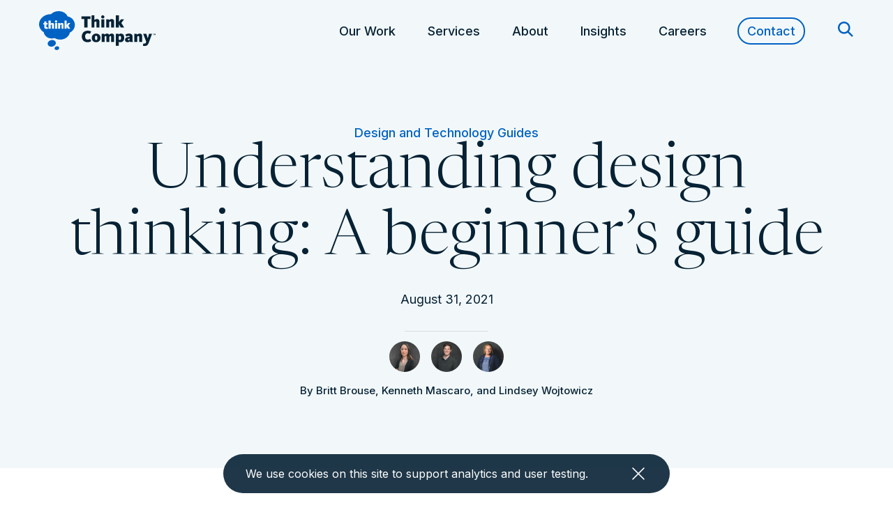

--- FILE ---
content_type: text/html; charset=UTF-8
request_url: https://www.thinkcompany.com/guides/beginners-guide-design-thinking/
body_size: 48852
content:

<!doctype html>
<!--[if lt IE 9]><html class="no-js no-svg ie lt-ie9 lt-ie8 lt-ie7" lang="en-US"> <![endif]-->
<!--[if IE 9]><html class="no-js no-svg ie ie9 lt-ie9 lt-ie8" lang="en-US"> <![endif]-->
<!--[if gt IE 9]><!--><html class="no-js no-svg" lang="en-US"> <!--<![endif]-->
<head>
  <meta charset="utf-8">
  <link rel="preconnect" href="https://fonts.googleapis.com">
  <link rel="preconnect" href="https://fonts.gstatic.com" crossorigin>
  <link href="https://fonts.googleapis.com/css2?family=Inter:wght@100..900&family=Newsreader:ital,opsz,wght@0,6..72,200..800;1,6..72,200..800&display=swap" rel="stylesheet">

  <!-- Google Tag Manager -->
  <script>
  (function(w, d, s, l, i) {
    w[l] = w[l] || [];
    w[l].push({
      'gtm.start': new Date().getTime(),
      event: 'gtm.js'
    });
    var f = d.getElementsByTagName(s)[0],
      j = d.createElement(s),
      dl = l != 'dataLayer' ? '&l=' + l : '';
    j.async = true;
    j.src =
      'https://www.googletagmanager.com/gtm.js?id=' + i + dl;
    f.parentNode.insertBefore(j, f);
  })(window, document, 'script', 'dataLayer', 'GTM-WTPDHT6');
  </script>
  <!-- End Google Tag Manager -->
  

  <meta name="viewport" content="width=device-width, initial-scale=1">
  <meta http-equiv="X-UA-Compatible" content="IE=edge"><script type="text/javascript">(window.NREUM||(NREUM={})).init={privacy:{cookies_enabled:true},ajax:{deny_list:["bam.nr-data.net"]},feature_flags:["soft_nav"],distributed_tracing:{enabled:true}};(window.NREUM||(NREUM={})).loader_config={agentID:"601356299",accountID:"3699693",trustKey:"66686",xpid:"VwAOWFBaCxAFUlBaDwkEX1E=",licenseKey:"NRJS-4930f4cbf92c011a799",applicationID:"561888395",browserID:"601356299"};;/*! For license information please see nr-loader-spa-1.307.0.min.js.LICENSE.txt */
(()=>{var e,t,r={384:(e,t,r)=>{"use strict";r.d(t,{NT:()=>a,US:()=>u,Zm:()=>o,bQ:()=>d,dV:()=>c,pV:()=>l});var n=r(6154),i=r(1863),s=r(1910);const a={beacon:"bam.nr-data.net",errorBeacon:"bam.nr-data.net"};function o(){return n.gm.NREUM||(n.gm.NREUM={}),void 0===n.gm.newrelic&&(n.gm.newrelic=n.gm.NREUM),n.gm.NREUM}function c(){let e=o();return e.o||(e.o={ST:n.gm.setTimeout,SI:n.gm.setImmediate||n.gm.setInterval,CT:n.gm.clearTimeout,XHR:n.gm.XMLHttpRequest,REQ:n.gm.Request,EV:n.gm.Event,PR:n.gm.Promise,MO:n.gm.MutationObserver,FETCH:n.gm.fetch,WS:n.gm.WebSocket},(0,s.i)(...Object.values(e.o))),e}function d(e,t){let r=o();r.initializedAgents??={},t.initializedAt={ms:(0,i.t)(),date:new Date},r.initializedAgents[e]=t}function u(e,t){o()[e]=t}function l(){return function(){let e=o();const t=e.info||{};e.info={beacon:a.beacon,errorBeacon:a.errorBeacon,...t}}(),function(){let e=o();const t=e.init||{};e.init={...t}}(),c(),function(){let e=o();const t=e.loader_config||{};e.loader_config={...t}}(),o()}},782:(e,t,r)=>{"use strict";r.d(t,{T:()=>n});const n=r(860).K7.pageViewTiming},860:(e,t,r)=>{"use strict";r.d(t,{$J:()=>u,K7:()=>c,P3:()=>d,XX:()=>i,Yy:()=>o,df:()=>s,qY:()=>n,v4:()=>a});const n="events",i="jserrors",s="browser/blobs",a="rum",o="browser/logs",c={ajax:"ajax",genericEvents:"generic_events",jserrors:i,logging:"logging",metrics:"metrics",pageAction:"page_action",pageViewEvent:"page_view_event",pageViewTiming:"page_view_timing",sessionReplay:"session_replay",sessionTrace:"session_trace",softNav:"soft_navigations",spa:"spa"},d={[c.pageViewEvent]:1,[c.pageViewTiming]:2,[c.metrics]:3,[c.jserrors]:4,[c.spa]:5,[c.ajax]:6,[c.sessionTrace]:7,[c.softNav]:8,[c.sessionReplay]:9,[c.logging]:10,[c.genericEvents]:11},u={[c.pageViewEvent]:a,[c.pageViewTiming]:n,[c.ajax]:n,[c.spa]:n,[c.softNav]:n,[c.metrics]:i,[c.jserrors]:i,[c.sessionTrace]:s,[c.sessionReplay]:s,[c.logging]:o,[c.genericEvents]:"ins"}},944:(e,t,r)=>{"use strict";r.d(t,{R:()=>i});var n=r(3241);function i(e,t){"function"==typeof console.debug&&(console.debug("New Relic Warning: https://github.com/newrelic/newrelic-browser-agent/blob/main/docs/warning-codes.md#".concat(e),t),(0,n.W)({agentIdentifier:null,drained:null,type:"data",name:"warn",feature:"warn",data:{code:e,secondary:t}}))}},993:(e,t,r)=>{"use strict";r.d(t,{A$:()=>s,ET:()=>a,TZ:()=>o,p_:()=>i});var n=r(860);const i={ERROR:"ERROR",WARN:"WARN",INFO:"INFO",DEBUG:"DEBUG",TRACE:"TRACE"},s={OFF:0,ERROR:1,WARN:2,INFO:3,DEBUG:4,TRACE:5},a="log",o=n.K7.logging},1687:(e,t,r)=>{"use strict";r.d(t,{Ak:()=>d,Ze:()=>h,x3:()=>u});var n=r(3241),i=r(7836),s=r(3606),a=r(860),o=r(2646);const c={};function d(e,t){const r={staged:!1,priority:a.P3[t]||0};l(e),c[e].get(t)||c[e].set(t,r)}function u(e,t){e&&c[e]&&(c[e].get(t)&&c[e].delete(t),p(e,t,!1),c[e].size&&f(e))}function l(e){if(!e)throw new Error("agentIdentifier required");c[e]||(c[e]=new Map)}function h(e="",t="feature",r=!1){if(l(e),!e||!c[e].get(t)||r)return p(e,t);c[e].get(t).staged=!0,f(e)}function f(e){const t=Array.from(c[e]);t.every(([e,t])=>t.staged)&&(t.sort((e,t)=>e[1].priority-t[1].priority),t.forEach(([t])=>{c[e].delete(t),p(e,t)}))}function p(e,t,r=!0){const a=e?i.ee.get(e):i.ee,c=s.i.handlers;if(!a.aborted&&a.backlog&&c){if((0,n.W)({agentIdentifier:e,type:"lifecycle",name:"drain",feature:t}),r){const e=a.backlog[t],r=c[t];if(r){for(let t=0;e&&t<e.length;++t)g(e[t],r);Object.entries(r).forEach(([e,t])=>{Object.values(t||{}).forEach(t=>{t[0]?.on&&t[0]?.context()instanceof o.y&&t[0].on(e,t[1])})})}}a.isolatedBacklog||delete c[t],a.backlog[t]=null,a.emit("drain-"+t,[])}}function g(e,t){var r=e[1];Object.values(t[r]||{}).forEach(t=>{var r=e[0];if(t[0]===r){var n=t[1],i=e[3],s=e[2];n.apply(i,s)}})}},1738:(e,t,r)=>{"use strict";r.d(t,{U:()=>f,Y:()=>h});var n=r(3241),i=r(9908),s=r(1863),a=r(944),o=r(5701),c=r(3969),d=r(8362),u=r(860),l=r(4261);function h(e,t,r,s){const h=s||r;!h||h[e]&&h[e]!==d.d.prototype[e]||(h[e]=function(){(0,i.p)(c.xV,["API/"+e+"/called"],void 0,u.K7.metrics,r.ee),(0,n.W)({agentIdentifier:r.agentIdentifier,drained:!!o.B?.[r.agentIdentifier],type:"data",name:"api",feature:l.Pl+e,data:{}});try{return t.apply(this,arguments)}catch(e){(0,a.R)(23,e)}})}function f(e,t,r,n,a){const o=e.info;null===r?delete o.jsAttributes[t]:o.jsAttributes[t]=r,(a||null===r)&&(0,i.p)(l.Pl+n,[(0,s.t)(),t,r],void 0,"session",e.ee)}},1741:(e,t,r)=>{"use strict";r.d(t,{W:()=>s});var n=r(944),i=r(4261);class s{#e(e,...t){if(this[e]!==s.prototype[e])return this[e](...t);(0,n.R)(35,e)}addPageAction(e,t){return this.#e(i.hG,e,t)}register(e){return this.#e(i.eY,e)}recordCustomEvent(e,t){return this.#e(i.fF,e,t)}setPageViewName(e,t){return this.#e(i.Fw,e,t)}setCustomAttribute(e,t,r){return this.#e(i.cD,e,t,r)}noticeError(e,t){return this.#e(i.o5,e,t)}setUserId(e,t=!1){return this.#e(i.Dl,e,t)}setApplicationVersion(e){return this.#e(i.nb,e)}setErrorHandler(e){return this.#e(i.bt,e)}addRelease(e,t){return this.#e(i.k6,e,t)}log(e,t){return this.#e(i.$9,e,t)}start(){return this.#e(i.d3)}finished(e){return this.#e(i.BL,e)}recordReplay(){return this.#e(i.CH)}pauseReplay(){return this.#e(i.Tb)}addToTrace(e){return this.#e(i.U2,e)}setCurrentRouteName(e){return this.#e(i.PA,e)}interaction(e){return this.#e(i.dT,e)}wrapLogger(e,t,r){return this.#e(i.Wb,e,t,r)}measure(e,t){return this.#e(i.V1,e,t)}consent(e){return this.#e(i.Pv,e)}}},1863:(e,t,r)=>{"use strict";function n(){return Math.floor(performance.now())}r.d(t,{t:()=>n})},1910:(e,t,r)=>{"use strict";r.d(t,{i:()=>s});var n=r(944);const i=new Map;function s(...e){return e.every(e=>{if(i.has(e))return i.get(e);const t="function"==typeof e?e.toString():"",r=t.includes("[native code]"),s=t.includes("nrWrapper");return r||s||(0,n.R)(64,e?.name||t),i.set(e,r),r})}},2555:(e,t,r)=>{"use strict";r.d(t,{D:()=>o,f:()=>a});var n=r(384),i=r(8122);const s={beacon:n.NT.beacon,errorBeacon:n.NT.errorBeacon,licenseKey:void 0,applicationID:void 0,sa:void 0,queueTime:void 0,applicationTime:void 0,ttGuid:void 0,user:void 0,account:void 0,product:void 0,extra:void 0,jsAttributes:{},userAttributes:void 0,atts:void 0,transactionName:void 0,tNamePlain:void 0};function a(e){try{return!!e.licenseKey&&!!e.errorBeacon&&!!e.applicationID}catch(e){return!1}}const o=e=>(0,i.a)(e,s)},2614:(e,t,r)=>{"use strict";r.d(t,{BB:()=>a,H3:()=>n,g:()=>d,iL:()=>c,tS:()=>o,uh:()=>i,wk:()=>s});const n="NRBA",i="SESSION",s=144e5,a=18e5,o={STARTED:"session-started",PAUSE:"session-pause",RESET:"session-reset",RESUME:"session-resume",UPDATE:"session-update"},c={SAME_TAB:"same-tab",CROSS_TAB:"cross-tab"},d={OFF:0,FULL:1,ERROR:2}},2646:(e,t,r)=>{"use strict";r.d(t,{y:()=>n});class n{constructor(e){this.contextId=e}}},2843:(e,t,r)=>{"use strict";r.d(t,{G:()=>s,u:()=>i});var n=r(3878);function i(e,t=!1,r,i){(0,n.DD)("visibilitychange",function(){if(t)return void("hidden"===document.visibilityState&&e());e(document.visibilityState)},r,i)}function s(e,t,r){(0,n.sp)("pagehide",e,t,r)}},3241:(e,t,r)=>{"use strict";r.d(t,{W:()=>s});var n=r(6154);const i="newrelic";function s(e={}){try{n.gm.dispatchEvent(new CustomEvent(i,{detail:e}))}catch(e){}}},3304:(e,t,r)=>{"use strict";r.d(t,{A:()=>s});var n=r(7836);const i=()=>{const e=new WeakSet;return(t,r)=>{if("object"==typeof r&&null!==r){if(e.has(r))return;e.add(r)}return r}};function s(e){try{return JSON.stringify(e,i())??""}catch(e){try{n.ee.emit("internal-error",[e])}catch(e){}return""}}},3333:(e,t,r)=>{"use strict";r.d(t,{$v:()=>u,TZ:()=>n,Xh:()=>c,Zp:()=>i,kd:()=>d,mq:()=>o,nf:()=>a,qN:()=>s});const n=r(860).K7.genericEvents,i=["auxclick","click","copy","keydown","paste","scrollend"],s=["focus","blur"],a=4,o=1e3,c=2e3,d=["PageAction","UserAction","BrowserPerformance"],u={RESOURCES:"experimental.resources",REGISTER:"register"}},3434:(e,t,r)=>{"use strict";r.d(t,{Jt:()=>s,YM:()=>d});var n=r(7836),i=r(5607);const s="nr@original:".concat(i.W),a=50;var o=Object.prototype.hasOwnProperty,c=!1;function d(e,t){return e||(e=n.ee),r.inPlace=function(e,t,n,i,s){n||(n="");const a="-"===n.charAt(0);for(let o=0;o<t.length;o++){const c=t[o],d=e[c];l(d)||(e[c]=r(d,a?c+n:n,i,c,s))}},r.flag=s,r;function r(t,r,n,c,d){return l(t)?t:(r||(r=""),nrWrapper[s]=t,function(e,t,r){if(Object.defineProperty&&Object.keys)try{return Object.keys(e).forEach(function(r){Object.defineProperty(t,r,{get:function(){return e[r]},set:function(t){return e[r]=t,t}})}),t}catch(e){u([e],r)}for(var n in e)o.call(e,n)&&(t[n]=e[n])}(t,nrWrapper,e),nrWrapper);function nrWrapper(){var s,o,l,h;let f;try{o=this,s=[...arguments],l="function"==typeof n?n(s,o):n||{}}catch(t){u([t,"",[s,o,c],l],e)}i(r+"start",[s,o,c],l,d);const p=performance.now();let g;try{return h=t.apply(o,s),g=performance.now(),h}catch(e){throw g=performance.now(),i(r+"err",[s,o,e],l,d),f=e,f}finally{const e=g-p,t={start:p,end:g,duration:e,isLongTask:e>=a,methodName:c,thrownError:f};t.isLongTask&&i("long-task",[t,o],l,d),i(r+"end",[s,o,h],l,d)}}}function i(r,n,i,s){if(!c||t){var a=c;c=!0;try{e.emit(r,n,i,t,s)}catch(t){u([t,r,n,i],e)}c=a}}}function u(e,t){t||(t=n.ee);try{t.emit("internal-error",e)}catch(e){}}function l(e){return!(e&&"function"==typeof e&&e.apply&&!e[s])}},3606:(e,t,r)=>{"use strict";r.d(t,{i:()=>s});var n=r(9908);s.on=a;var i=s.handlers={};function s(e,t,r,s){a(s||n.d,i,e,t,r)}function a(e,t,r,i,s){s||(s="feature"),e||(e=n.d);var a=t[s]=t[s]||{};(a[r]=a[r]||[]).push([e,i])}},3738:(e,t,r)=>{"use strict";r.d(t,{He:()=>i,Kp:()=>o,Lc:()=>d,Rz:()=>u,TZ:()=>n,bD:()=>s,d3:()=>a,jx:()=>l,sl:()=>h,uP:()=>c});const n=r(860).K7.sessionTrace,i="bstResource",s="resource",a="-start",o="-end",c="fn"+a,d="fn"+o,u="pushState",l=1e3,h=3e4},3785:(e,t,r)=>{"use strict";r.d(t,{R:()=>c,b:()=>d});var n=r(9908),i=r(1863),s=r(860),a=r(3969),o=r(993);function c(e,t,r={},c=o.p_.INFO,d=!0,u,l=(0,i.t)()){(0,n.p)(a.xV,["API/logging/".concat(c.toLowerCase(),"/called")],void 0,s.K7.metrics,e),(0,n.p)(o.ET,[l,t,r,c,d,u],void 0,s.K7.logging,e)}function d(e){return"string"==typeof e&&Object.values(o.p_).some(t=>t===e.toUpperCase().trim())}},3878:(e,t,r)=>{"use strict";function n(e,t){return{capture:e,passive:!1,signal:t}}function i(e,t,r=!1,i){window.addEventListener(e,t,n(r,i))}function s(e,t,r=!1,i){document.addEventListener(e,t,n(r,i))}r.d(t,{DD:()=>s,jT:()=>n,sp:()=>i})},3962:(e,t,r)=>{"use strict";r.d(t,{AM:()=>a,O2:()=>l,OV:()=>s,Qu:()=>h,TZ:()=>c,ih:()=>f,pP:()=>o,t1:()=>u,tC:()=>i,wD:()=>d});var n=r(860);const i=["click","keydown","submit"],s="popstate",a="api",o="initialPageLoad",c=n.K7.softNav,d=5e3,u=500,l={INITIAL_PAGE_LOAD:"",ROUTE_CHANGE:1,UNSPECIFIED:2},h={INTERACTION:1,AJAX:2,CUSTOM_END:3,CUSTOM_TRACER:4},f={IP:"in progress",PF:"pending finish",FIN:"finished",CAN:"cancelled"}},3969:(e,t,r)=>{"use strict";r.d(t,{TZ:()=>n,XG:()=>o,rs:()=>i,xV:()=>a,z_:()=>s});const n=r(860).K7.metrics,i="sm",s="cm",a="storeSupportabilityMetrics",o="storeEventMetrics"},4234:(e,t,r)=>{"use strict";r.d(t,{W:()=>s});var n=r(7836),i=r(1687);class s{constructor(e,t){this.agentIdentifier=e,this.ee=n.ee.get(e),this.featureName=t,this.blocked=!1}deregisterDrain(){(0,i.x3)(this.agentIdentifier,this.featureName)}}},4261:(e,t,r)=>{"use strict";r.d(t,{$9:()=>u,BL:()=>c,CH:()=>p,Dl:()=>R,Fw:()=>w,PA:()=>v,Pl:()=>n,Pv:()=>A,Tb:()=>h,U2:()=>a,V1:()=>E,Wb:()=>T,bt:()=>y,cD:()=>b,d3:()=>x,dT:()=>d,eY:()=>g,fF:()=>f,hG:()=>s,hw:()=>i,k6:()=>o,nb:()=>m,o5:()=>l});const n="api-",i=n+"ixn-",s="addPageAction",a="addToTrace",o="addRelease",c="finished",d="interaction",u="log",l="noticeError",h="pauseReplay",f="recordCustomEvent",p="recordReplay",g="register",m="setApplicationVersion",v="setCurrentRouteName",b="setCustomAttribute",y="setErrorHandler",w="setPageViewName",R="setUserId",x="start",T="wrapLogger",E="measure",A="consent"},4387:(e,t,r)=>{"use strict";function n(e={}){return!(!e.id||!e.name)}function i(e){return"string"==typeof e&&e.trim().length<501||"number"==typeof e}function s(e,t){if(2!==t?.harvestEndpointVersion)return{};const r=t.agentRef.runtime.appMetadata.agents[0].entityGuid;return n(e)?{"source.id":e.id,"source.name":e.name,"source.type":e.type,"parent.id":e.parent?.id||r}:{"entity.guid":r,appId:t.agentRef.info.applicationID}}r.d(t,{Ux:()=>s,c7:()=>n,yo:()=>i})},5205:(e,t,r)=>{"use strict";r.d(t,{j:()=>S});var n=r(384),i=r(1741);var s=r(2555),a=r(3333);const o=e=>{if(!e||"string"!=typeof e)return!1;try{document.createDocumentFragment().querySelector(e)}catch{return!1}return!0};var c=r(2614),d=r(944),u=r(8122);const l="[data-nr-mask]",h=e=>(0,u.a)(e,(()=>{const e={feature_flags:[],experimental:{allow_registered_children:!1,resources:!1},mask_selector:"*",block_selector:"[data-nr-block]",mask_input_options:{color:!1,date:!1,"datetime-local":!1,email:!1,month:!1,number:!1,range:!1,search:!1,tel:!1,text:!1,time:!1,url:!1,week:!1,textarea:!1,select:!1,password:!0}};return{ajax:{deny_list:void 0,block_internal:!0,enabled:!0,autoStart:!0},api:{get allow_registered_children(){return e.feature_flags.includes(a.$v.REGISTER)||e.experimental.allow_registered_children},set allow_registered_children(t){e.experimental.allow_registered_children=t},duplicate_registered_data:!1},browser_consent_mode:{enabled:!1},distributed_tracing:{enabled:void 0,exclude_newrelic_header:void 0,cors_use_newrelic_header:void 0,cors_use_tracecontext_headers:void 0,allowed_origins:void 0},get feature_flags(){return e.feature_flags},set feature_flags(t){e.feature_flags=t},generic_events:{enabled:!0,autoStart:!0},harvest:{interval:30},jserrors:{enabled:!0,autoStart:!0},logging:{enabled:!0,autoStart:!0},metrics:{enabled:!0,autoStart:!0},obfuscate:void 0,page_action:{enabled:!0},page_view_event:{enabled:!0,autoStart:!0},page_view_timing:{enabled:!0,autoStart:!0},performance:{capture_marks:!1,capture_measures:!1,capture_detail:!0,resources:{get enabled(){return e.feature_flags.includes(a.$v.RESOURCES)||e.experimental.resources},set enabled(t){e.experimental.resources=t},asset_types:[],first_party_domains:[],ignore_newrelic:!0}},privacy:{cookies_enabled:!0},proxy:{assets:void 0,beacon:void 0},session:{expiresMs:c.wk,inactiveMs:c.BB},session_replay:{autoStart:!0,enabled:!1,preload:!1,sampling_rate:10,error_sampling_rate:100,collect_fonts:!1,inline_images:!1,fix_stylesheets:!0,mask_all_inputs:!0,get mask_text_selector(){return e.mask_selector},set mask_text_selector(t){o(t)?e.mask_selector="".concat(t,",").concat(l):""===t||null===t?e.mask_selector=l:(0,d.R)(5,t)},get block_class(){return"nr-block"},get ignore_class(){return"nr-ignore"},get mask_text_class(){return"nr-mask"},get block_selector(){return e.block_selector},set block_selector(t){o(t)?e.block_selector+=",".concat(t):""!==t&&(0,d.R)(6,t)},get mask_input_options(){return e.mask_input_options},set mask_input_options(t){t&&"object"==typeof t?e.mask_input_options={...t,password:!0}:(0,d.R)(7,t)}},session_trace:{enabled:!0,autoStart:!0},soft_navigations:{enabled:!0,autoStart:!0},spa:{enabled:!0,autoStart:!0},ssl:void 0,user_actions:{enabled:!0,elementAttributes:["id","className","tagName","type"]}}})());var f=r(6154),p=r(9324);let g=0;const m={buildEnv:p.F3,distMethod:p.Xs,version:p.xv,originTime:f.WN},v={consented:!1},b={appMetadata:{},get consented(){return this.session?.state?.consent||v.consented},set consented(e){v.consented=e},customTransaction:void 0,denyList:void 0,disabled:!1,harvester:void 0,isolatedBacklog:!1,isRecording:!1,loaderType:void 0,maxBytes:3e4,obfuscator:void 0,onerror:void 0,ptid:void 0,releaseIds:{},session:void 0,timeKeeper:void 0,registeredEntities:[],jsAttributesMetadata:{bytes:0},get harvestCount(){return++g}},y=e=>{const t=(0,u.a)(e,b),r=Object.keys(m).reduce((e,t)=>(e[t]={value:m[t],writable:!1,configurable:!0,enumerable:!0},e),{});return Object.defineProperties(t,r)};var w=r(5701);const R=e=>{const t=e.startsWith("http");e+="/",r.p=t?e:"https://"+e};var x=r(7836),T=r(3241);const E={accountID:void 0,trustKey:void 0,agentID:void 0,licenseKey:void 0,applicationID:void 0,xpid:void 0},A=e=>(0,u.a)(e,E),_=new Set;function S(e,t={},r,a){let{init:o,info:c,loader_config:d,runtime:u={},exposed:l=!0}=t;if(!c){const e=(0,n.pV)();o=e.init,c=e.info,d=e.loader_config}e.init=h(o||{}),e.loader_config=A(d||{}),c.jsAttributes??={},f.bv&&(c.jsAttributes.isWorker=!0),e.info=(0,s.D)(c);const p=e.init,g=[c.beacon,c.errorBeacon];_.has(e.agentIdentifier)||(p.proxy.assets&&(R(p.proxy.assets),g.push(p.proxy.assets)),p.proxy.beacon&&g.push(p.proxy.beacon),e.beacons=[...g],function(e){const t=(0,n.pV)();Object.getOwnPropertyNames(i.W.prototype).forEach(r=>{const n=i.W.prototype[r];if("function"!=typeof n||"constructor"===n)return;let s=t[r];e[r]&&!1!==e.exposed&&"micro-agent"!==e.runtime?.loaderType&&(t[r]=(...t)=>{const n=e[r](...t);return s?s(...t):n})})}(e),(0,n.US)("activatedFeatures",w.B)),u.denyList=[...p.ajax.deny_list||[],...p.ajax.block_internal?g:[]],u.ptid=e.agentIdentifier,u.loaderType=r,e.runtime=y(u),_.has(e.agentIdentifier)||(e.ee=x.ee.get(e.agentIdentifier),e.exposed=l,(0,T.W)({agentIdentifier:e.agentIdentifier,drained:!!w.B?.[e.agentIdentifier],type:"lifecycle",name:"initialize",feature:void 0,data:e.config})),_.add(e.agentIdentifier)}},5270:(e,t,r)=>{"use strict";r.d(t,{Aw:()=>a,SR:()=>s,rF:()=>o});var n=r(384),i=r(7767);function s(e){return!!(0,n.dV)().o.MO&&(0,i.V)(e)&&!0===e?.session_trace.enabled}function a(e){return!0===e?.session_replay.preload&&s(e)}function o(e,t){try{if("string"==typeof t?.type){if("password"===t.type.toLowerCase())return"*".repeat(e?.length||0);if(void 0!==t?.dataset?.nrUnmask||t?.classList?.contains("nr-unmask"))return e}}catch(e){}return"string"==typeof e?e.replace(/[\S]/g,"*"):"*".repeat(e?.length||0)}},5289:(e,t,r)=>{"use strict";r.d(t,{GG:()=>a,Qr:()=>c,sB:()=>o});var n=r(3878),i=r(6389);function s(){return"undefined"==typeof document||"complete"===document.readyState}function a(e,t){if(s())return e();const r=(0,i.J)(e),a=setInterval(()=>{s()&&(clearInterval(a),r())},500);(0,n.sp)("load",r,t)}function o(e){if(s())return e();(0,n.DD)("DOMContentLoaded",e)}function c(e){if(s())return e();(0,n.sp)("popstate",e)}},5607:(e,t,r)=>{"use strict";r.d(t,{W:()=>n});const n=(0,r(9566).bz)()},5701:(e,t,r)=>{"use strict";r.d(t,{B:()=>s,t:()=>a});var n=r(3241);const i=new Set,s={};function a(e,t){const r=t.agentIdentifier;s[r]??={},e&&"object"==typeof e&&(i.has(r)||(t.ee.emit("rumresp",[e]),s[r]=e,i.add(r),(0,n.W)({agentIdentifier:r,loaded:!0,drained:!0,type:"lifecycle",name:"load",feature:void 0,data:e})))}},6154:(e,t,r)=>{"use strict";r.d(t,{OF:()=>d,RI:()=>i,WN:()=>h,bv:()=>s,eN:()=>f,gm:()=>a,lR:()=>l,m:()=>c,mw:()=>o,sb:()=>u});var n=r(1863);const i="undefined"!=typeof window&&!!window.document,s="undefined"!=typeof WorkerGlobalScope&&("undefined"!=typeof self&&self instanceof WorkerGlobalScope&&self.navigator instanceof WorkerNavigator||"undefined"!=typeof globalThis&&globalThis instanceof WorkerGlobalScope&&globalThis.navigator instanceof WorkerNavigator),a=i?window:"undefined"!=typeof WorkerGlobalScope&&("undefined"!=typeof self&&self instanceof WorkerGlobalScope&&self||"undefined"!=typeof globalThis&&globalThis instanceof WorkerGlobalScope&&globalThis),o=Boolean("hidden"===a?.document?.visibilityState),c=""+a?.location,d=/iPad|iPhone|iPod/.test(a.navigator?.userAgent),u=d&&"undefined"==typeof SharedWorker,l=(()=>{const e=a.navigator?.userAgent?.match(/Firefox[/\s](\d+\.\d+)/);return Array.isArray(e)&&e.length>=2?+e[1]:0})(),h=Date.now()-(0,n.t)(),f=()=>"undefined"!=typeof PerformanceNavigationTiming&&a?.performance?.getEntriesByType("navigation")?.[0]?.responseStart},6344:(e,t,r)=>{"use strict";r.d(t,{BB:()=>u,Qb:()=>l,TZ:()=>i,Ug:()=>a,Vh:()=>s,_s:()=>o,bc:()=>d,yP:()=>c});var n=r(2614);const i=r(860).K7.sessionReplay,s="errorDuringReplay",a=.12,o={DomContentLoaded:0,Load:1,FullSnapshot:2,IncrementalSnapshot:3,Meta:4,Custom:5},c={[n.g.ERROR]:15e3,[n.g.FULL]:3e5,[n.g.OFF]:0},d={RESET:{message:"Session was reset",sm:"Reset"},IMPORT:{message:"Recorder failed to import",sm:"Import"},TOO_MANY:{message:"429: Too Many Requests",sm:"Too-Many"},TOO_BIG:{message:"Payload was too large",sm:"Too-Big"},CROSS_TAB:{message:"Session Entity was set to OFF on another tab",sm:"Cross-Tab"},ENTITLEMENTS:{message:"Session Replay is not allowed and will not be started",sm:"Entitlement"}},u=5e3,l={API:"api",RESUME:"resume",SWITCH_TO_FULL:"switchToFull",INITIALIZE:"initialize",PRELOAD:"preload"}},6389:(e,t,r)=>{"use strict";function n(e,t=500,r={}){const n=r?.leading||!1;let i;return(...r)=>{n&&void 0===i&&(e.apply(this,r),i=setTimeout(()=>{i=clearTimeout(i)},t)),n||(clearTimeout(i),i=setTimeout(()=>{e.apply(this,r)},t))}}function i(e){let t=!1;return(...r)=>{t||(t=!0,e.apply(this,r))}}r.d(t,{J:()=>i,s:()=>n})},6630:(e,t,r)=>{"use strict";r.d(t,{T:()=>n});const n=r(860).K7.pageViewEvent},6774:(e,t,r)=>{"use strict";r.d(t,{T:()=>n});const n=r(860).K7.jserrors},7295:(e,t,r)=>{"use strict";r.d(t,{Xv:()=>a,gX:()=>i,iW:()=>s});var n=[];function i(e){if(!e||s(e))return!1;if(0===n.length)return!0;if("*"===n[0].hostname)return!1;for(var t=0;t<n.length;t++){var r=n[t];if(r.hostname.test(e.hostname)&&r.pathname.test(e.pathname))return!1}return!0}function s(e){return void 0===e.hostname}function a(e){if(n=[],e&&e.length)for(var t=0;t<e.length;t++){let r=e[t];if(!r)continue;if("*"===r)return void(n=[{hostname:"*"}]);0===r.indexOf("http://")?r=r.substring(7):0===r.indexOf("https://")&&(r=r.substring(8));const i=r.indexOf("/");let s,a;i>0?(s=r.substring(0,i),a=r.substring(i)):(s=r,a="*");let[c]=s.split(":");n.push({hostname:o(c),pathname:o(a,!0)})}}function o(e,t=!1){const r=e.replace(/[.+?^${}()|[\]\\]/g,e=>"\\"+e).replace(/\*/g,".*?");return new RegExp((t?"^":"")+r+"$")}},7485:(e,t,r)=>{"use strict";r.d(t,{D:()=>i});var n=r(6154);function i(e){if(0===(e||"").indexOf("data:"))return{protocol:"data"};try{const t=new URL(e,location.href),r={port:t.port,hostname:t.hostname,pathname:t.pathname,search:t.search,protocol:t.protocol.slice(0,t.protocol.indexOf(":")),sameOrigin:t.protocol===n.gm?.location?.protocol&&t.host===n.gm?.location?.host};return r.port&&""!==r.port||("http:"===t.protocol&&(r.port="80"),"https:"===t.protocol&&(r.port="443")),r.pathname&&""!==r.pathname?r.pathname.startsWith("/")||(r.pathname="/".concat(r.pathname)):r.pathname="/",r}catch(e){return{}}}},7699:(e,t,r)=>{"use strict";r.d(t,{It:()=>s,KC:()=>o,No:()=>i,qh:()=>a});var n=r(860);const i=16e3,s=1e6,a="SESSION_ERROR",o={[n.K7.logging]:!0,[n.K7.genericEvents]:!1,[n.K7.jserrors]:!1,[n.K7.ajax]:!1}},7767:(e,t,r)=>{"use strict";r.d(t,{V:()=>i});var n=r(6154);const i=e=>n.RI&&!0===e?.privacy.cookies_enabled},7836:(e,t,r)=>{"use strict";r.d(t,{P:()=>o,ee:()=>c});var n=r(384),i=r(8990),s=r(2646),a=r(5607);const o="nr@context:".concat(a.W),c=function e(t,r){var n={},a={},u={},l=!1;try{l=16===r.length&&d.initializedAgents?.[r]?.runtime.isolatedBacklog}catch(e){}var h={on:p,addEventListener:p,removeEventListener:function(e,t){var r=n[e];if(!r)return;for(var i=0;i<r.length;i++)r[i]===t&&r.splice(i,1)},emit:function(e,r,n,i,s){!1!==s&&(s=!0);if(c.aborted&&!i)return;t&&s&&t.emit(e,r,n);var o=f(n);g(e).forEach(e=>{e.apply(o,r)});var d=v()[a[e]];d&&d.push([h,e,r,o]);return o},get:m,listeners:g,context:f,buffer:function(e,t){const r=v();if(t=t||"feature",h.aborted)return;Object.entries(e||{}).forEach(([e,n])=>{a[n]=t,t in r||(r[t]=[])})},abort:function(){h._aborted=!0,Object.keys(h.backlog).forEach(e=>{delete h.backlog[e]})},isBuffering:function(e){return!!v()[a[e]]},debugId:r,backlog:l?{}:t&&"object"==typeof t.backlog?t.backlog:{},isolatedBacklog:l};return Object.defineProperty(h,"aborted",{get:()=>{let e=h._aborted||!1;return e||(t&&(e=t.aborted),e)}}),h;function f(e){return e&&e instanceof s.y?e:e?(0,i.I)(e,o,()=>new s.y(o)):new s.y(o)}function p(e,t){n[e]=g(e).concat(t)}function g(e){return n[e]||[]}function m(t){return u[t]=u[t]||e(h,t)}function v(){return h.backlog}}(void 0,"globalEE"),d=(0,n.Zm)();d.ee||(d.ee=c)},8122:(e,t,r)=>{"use strict";r.d(t,{a:()=>i});var n=r(944);function i(e,t){try{if(!e||"object"!=typeof e)return(0,n.R)(3);if(!t||"object"!=typeof t)return(0,n.R)(4);const r=Object.create(Object.getPrototypeOf(t),Object.getOwnPropertyDescriptors(t)),s=0===Object.keys(r).length?e:r;for(let a in s)if(void 0!==e[a])try{if(null===e[a]){r[a]=null;continue}Array.isArray(e[a])&&Array.isArray(t[a])?r[a]=Array.from(new Set([...e[a],...t[a]])):"object"==typeof e[a]&&"object"==typeof t[a]?r[a]=i(e[a],t[a]):r[a]=e[a]}catch(e){r[a]||(0,n.R)(1,e)}return r}catch(e){(0,n.R)(2,e)}}},8139:(e,t,r)=>{"use strict";r.d(t,{u:()=>h});var n=r(7836),i=r(3434),s=r(8990),a=r(6154);const o={},c=a.gm.XMLHttpRequest,d="addEventListener",u="removeEventListener",l="nr@wrapped:".concat(n.P);function h(e){var t=function(e){return(e||n.ee).get("events")}(e);if(o[t.debugId]++)return t;o[t.debugId]=1;var r=(0,i.YM)(t,!0);function h(e){r.inPlace(e,[d,u],"-",p)}function p(e,t){return e[1]}return"getPrototypeOf"in Object&&(a.RI&&f(document,h),c&&f(c.prototype,h),f(a.gm,h)),t.on(d+"-start",function(e,t){var n=e[1];if(null!==n&&("function"==typeof n||"object"==typeof n)&&"newrelic"!==e[0]){var i=(0,s.I)(n,l,function(){var e={object:function(){if("function"!=typeof n.handleEvent)return;return n.handleEvent.apply(n,arguments)},function:n}[typeof n];return e?r(e,"fn-",null,e.name||"anonymous"):n});this.wrapped=e[1]=i}}),t.on(u+"-start",function(e){e[1]=this.wrapped||e[1]}),t}function f(e,t,...r){let n=e;for(;"object"==typeof n&&!Object.prototype.hasOwnProperty.call(n,d);)n=Object.getPrototypeOf(n);n&&t(n,...r)}},8362:(e,t,r)=>{"use strict";r.d(t,{d:()=>s});var n=r(9566),i=r(1741);class s extends i.W{agentIdentifier=(0,n.LA)(16)}},8374:(e,t,r)=>{r.nc=(()=>{try{return document?.currentScript?.nonce}catch(e){}return""})()},8990:(e,t,r)=>{"use strict";r.d(t,{I:()=>i});var n=Object.prototype.hasOwnProperty;function i(e,t,r){if(n.call(e,t))return e[t];var i=r();if(Object.defineProperty&&Object.keys)try{return Object.defineProperty(e,t,{value:i,writable:!0,enumerable:!1}),i}catch(e){}return e[t]=i,i}},9300:(e,t,r)=>{"use strict";r.d(t,{T:()=>n});const n=r(860).K7.ajax},9324:(e,t,r)=>{"use strict";r.d(t,{AJ:()=>a,F3:()=>i,Xs:()=>s,Yq:()=>o,xv:()=>n});const n="1.307.0",i="PROD",s="CDN",a="@newrelic/rrweb",o="1.0.1"},9566:(e,t,r)=>{"use strict";r.d(t,{LA:()=>o,ZF:()=>c,bz:()=>a,el:()=>d});var n=r(6154);const i="xxxxxxxx-xxxx-4xxx-yxxx-xxxxxxxxxxxx";function s(e,t){return e?15&e[t]:16*Math.random()|0}function a(){const e=n.gm?.crypto||n.gm?.msCrypto;let t,r=0;return e&&e.getRandomValues&&(t=e.getRandomValues(new Uint8Array(30))),i.split("").map(e=>"x"===e?s(t,r++).toString(16):"y"===e?(3&s()|8).toString(16):e).join("")}function o(e){const t=n.gm?.crypto||n.gm?.msCrypto;let r,i=0;t&&t.getRandomValues&&(r=t.getRandomValues(new Uint8Array(e)));const a=[];for(var o=0;o<e;o++)a.push(s(r,i++).toString(16));return a.join("")}function c(){return o(16)}function d(){return o(32)}},9908:(e,t,r)=>{"use strict";r.d(t,{d:()=>n,p:()=>i});var n=r(7836).ee.get("handle");function i(e,t,r,i,s){s?(s.buffer([e],i),s.emit(e,t,r)):(n.buffer([e],i),n.emit(e,t,r))}}},n={};function i(e){var t=n[e];if(void 0!==t)return t.exports;var s=n[e]={exports:{}};return r[e](s,s.exports,i),s.exports}i.m=r,i.d=(e,t)=>{for(var r in t)i.o(t,r)&&!i.o(e,r)&&Object.defineProperty(e,r,{enumerable:!0,get:t[r]})},i.f={},i.e=e=>Promise.all(Object.keys(i.f).reduce((t,r)=>(i.f[r](e,t),t),[])),i.u=e=>({212:"nr-spa-compressor",249:"nr-spa-recorder",478:"nr-spa"}[e]+"-1.307.0.min.js"),i.o=(e,t)=>Object.prototype.hasOwnProperty.call(e,t),e={},t="NRBA-1.307.0.PROD:",i.l=(r,n,s,a)=>{if(e[r])e[r].push(n);else{var o,c;if(void 0!==s)for(var d=document.getElementsByTagName("script"),u=0;u<d.length;u++){var l=d[u];if(l.getAttribute("src")==r||l.getAttribute("data-webpack")==t+s){o=l;break}}if(!o){c=!0;var h={478:"sha512-bFoj7wd1EcCTt0jkKdFkw+gjDdU092aP1BOVh5n0PjhLNtBCSXj4vpjfIJR8zH8Bn6/XPpFl3gSNOuWVJ98iug==",249:"sha512-FRHQNWDGImhEo7a7lqCuCt6xlBgommnGc+JH2/YGJlngDoH+/3jpT/cyFpwi2M5G6srPVN4wLxrVqskf6KB7bg==",212:"sha512-okml4IaluCF10UG6SWzY+cKPgBNvH2+S5f1FxomzQUHf608N0b9dwoBv/ZFAhJhrdxPgTA4AxlBzwGcjMGIlQQ=="};(o=document.createElement("script")).charset="utf-8",i.nc&&o.setAttribute("nonce",i.nc),o.setAttribute("data-webpack",t+s),o.src=r,0!==o.src.indexOf(window.location.origin+"/")&&(o.crossOrigin="anonymous"),h[a]&&(o.integrity=h[a])}e[r]=[n];var f=(t,n)=>{o.onerror=o.onload=null,clearTimeout(p);var i=e[r];if(delete e[r],o.parentNode&&o.parentNode.removeChild(o),i&&i.forEach(e=>e(n)),t)return t(n)},p=setTimeout(f.bind(null,void 0,{type:"timeout",target:o}),12e4);o.onerror=f.bind(null,o.onerror),o.onload=f.bind(null,o.onload),c&&document.head.appendChild(o)}},i.r=e=>{"undefined"!=typeof Symbol&&Symbol.toStringTag&&Object.defineProperty(e,Symbol.toStringTag,{value:"Module"}),Object.defineProperty(e,"__esModule",{value:!0})},i.p="https://js-agent.newrelic.com/",(()=>{var e={38:0,788:0};i.f.j=(t,r)=>{var n=i.o(e,t)?e[t]:void 0;if(0!==n)if(n)r.push(n[2]);else{var s=new Promise((r,i)=>n=e[t]=[r,i]);r.push(n[2]=s);var a=i.p+i.u(t),o=new Error;i.l(a,r=>{if(i.o(e,t)&&(0!==(n=e[t])&&(e[t]=void 0),n)){var s=r&&("load"===r.type?"missing":r.type),a=r&&r.target&&r.target.src;o.message="Loading chunk "+t+" failed: ("+s+": "+a+")",o.name="ChunkLoadError",o.type=s,o.request=a,n[1](o)}},"chunk-"+t,t)}};var t=(t,r)=>{var n,s,[a,o,c]=r,d=0;if(a.some(t=>0!==e[t])){for(n in o)i.o(o,n)&&(i.m[n]=o[n]);if(c)c(i)}for(t&&t(r);d<a.length;d++)s=a[d],i.o(e,s)&&e[s]&&e[s][0](),e[s]=0},r=self["webpackChunk:NRBA-1.307.0.PROD"]=self["webpackChunk:NRBA-1.307.0.PROD"]||[];r.forEach(t.bind(null,0)),r.push=t.bind(null,r.push.bind(r))})(),(()=>{"use strict";i(8374);var e=i(8362),t=i(860);const r=Object.values(t.K7);var n=i(5205);var s=i(9908),a=i(1863),o=i(4261),c=i(1738);var d=i(1687),u=i(4234),l=i(5289),h=i(6154),f=i(944),p=i(5270),g=i(7767),m=i(6389),v=i(7699);class b extends u.W{constructor(e,t){super(e.agentIdentifier,t),this.agentRef=e,this.abortHandler=void 0,this.featAggregate=void 0,this.loadedSuccessfully=void 0,this.onAggregateImported=new Promise(e=>{this.loadedSuccessfully=e}),this.deferred=Promise.resolve(),!1===e.init[this.featureName].autoStart?this.deferred=new Promise((t,r)=>{this.ee.on("manual-start-all",(0,m.J)(()=>{(0,d.Ak)(e.agentIdentifier,this.featureName),t()}))}):(0,d.Ak)(e.agentIdentifier,t)}importAggregator(e,t,r={}){if(this.featAggregate)return;const n=async()=>{let n;await this.deferred;try{if((0,g.V)(e.init)){const{setupAgentSession:t}=await i.e(478).then(i.bind(i,8766));n=t(e)}}catch(e){(0,f.R)(20,e),this.ee.emit("internal-error",[e]),(0,s.p)(v.qh,[e],void 0,this.featureName,this.ee)}try{if(!this.#t(this.featureName,n,e.init))return(0,d.Ze)(this.agentIdentifier,this.featureName),void this.loadedSuccessfully(!1);const{Aggregate:i}=await t();this.featAggregate=new i(e,r),e.runtime.harvester.initializedAggregates.push(this.featAggregate),this.loadedSuccessfully(!0)}catch(e){(0,f.R)(34,e),this.abortHandler?.(),(0,d.Ze)(this.agentIdentifier,this.featureName,!0),this.loadedSuccessfully(!1),this.ee&&this.ee.abort()}};h.RI?(0,l.GG)(()=>n(),!0):n()}#t(e,r,n){if(this.blocked)return!1;switch(e){case t.K7.sessionReplay:return(0,p.SR)(n)&&!!r;case t.K7.sessionTrace:return!!r;default:return!0}}}var y=i(6630),w=i(2614),R=i(3241);class x extends b{static featureName=y.T;constructor(e){var t;super(e,y.T),this.setupInspectionEvents(e.agentIdentifier),t=e,(0,c.Y)(o.Fw,function(e,r){"string"==typeof e&&("/"!==e.charAt(0)&&(e="/"+e),t.runtime.customTransaction=(r||"http://custom.transaction")+e,(0,s.p)(o.Pl+o.Fw,[(0,a.t)()],void 0,void 0,t.ee))},t),this.importAggregator(e,()=>i.e(478).then(i.bind(i,2467)))}setupInspectionEvents(e){const t=(t,r)=>{t&&(0,R.W)({agentIdentifier:e,timeStamp:t.timeStamp,loaded:"complete"===t.target.readyState,type:"window",name:r,data:t.target.location+""})};(0,l.sB)(e=>{t(e,"DOMContentLoaded")}),(0,l.GG)(e=>{t(e,"load")}),(0,l.Qr)(e=>{t(e,"navigate")}),this.ee.on(w.tS.UPDATE,(t,r)=>{(0,R.W)({agentIdentifier:e,type:"lifecycle",name:"session",data:r})})}}var T=i(384);class E extends e.d{constructor(e){var t;(super(),h.gm)?(this.features={},(0,T.bQ)(this.agentIdentifier,this),this.desiredFeatures=new Set(e.features||[]),this.desiredFeatures.add(x),(0,n.j)(this,e,e.loaderType||"agent"),t=this,(0,c.Y)(o.cD,function(e,r,n=!1){if("string"==typeof e){if(["string","number","boolean"].includes(typeof r)||null===r)return(0,c.U)(t,e,r,o.cD,n);(0,f.R)(40,typeof r)}else(0,f.R)(39,typeof e)},t),function(e){(0,c.Y)(o.Dl,function(t,r=!1){if("string"!=typeof t&&null!==t)return void(0,f.R)(41,typeof t);const n=e.info.jsAttributes["enduser.id"];r&&null!=n&&n!==t?(0,s.p)(o.Pl+"setUserIdAndResetSession",[t],void 0,"session",e.ee):(0,c.U)(e,"enduser.id",t,o.Dl,!0)},e)}(this),function(e){(0,c.Y)(o.nb,function(t){if("string"==typeof t||null===t)return(0,c.U)(e,"application.version",t,o.nb,!1);(0,f.R)(42,typeof t)},e)}(this),function(e){(0,c.Y)(o.d3,function(){e.ee.emit("manual-start-all")},e)}(this),function(e){(0,c.Y)(o.Pv,function(t=!0){if("boolean"==typeof t){if((0,s.p)(o.Pl+o.Pv,[t],void 0,"session",e.ee),e.runtime.consented=t,t){const t=e.features.page_view_event;t.onAggregateImported.then(e=>{const r=t.featAggregate;e&&!r.sentRum&&r.sendRum()})}}else(0,f.R)(65,typeof t)},e)}(this),this.run()):(0,f.R)(21)}get config(){return{info:this.info,init:this.init,loader_config:this.loader_config,runtime:this.runtime}}get api(){return this}run(){try{const e=function(e){const t={};return r.forEach(r=>{t[r]=!!e[r]?.enabled}),t}(this.init),n=[...this.desiredFeatures];n.sort((e,r)=>t.P3[e.featureName]-t.P3[r.featureName]),n.forEach(r=>{if(!e[r.featureName]&&r.featureName!==t.K7.pageViewEvent)return;if(r.featureName===t.K7.spa)return void(0,f.R)(67);const n=function(e){switch(e){case t.K7.ajax:return[t.K7.jserrors];case t.K7.sessionTrace:return[t.K7.ajax,t.K7.pageViewEvent];case t.K7.sessionReplay:return[t.K7.sessionTrace];case t.K7.pageViewTiming:return[t.K7.pageViewEvent];default:return[]}}(r.featureName).filter(e=>!(e in this.features));n.length>0&&(0,f.R)(36,{targetFeature:r.featureName,missingDependencies:n}),this.features[r.featureName]=new r(this)})}catch(e){(0,f.R)(22,e);for(const e in this.features)this.features[e].abortHandler?.();const t=(0,T.Zm)();delete t.initializedAgents[this.agentIdentifier]?.features,delete this.sharedAggregator;return t.ee.get(this.agentIdentifier).abort(),!1}}}var A=i(2843),_=i(782);class S extends b{static featureName=_.T;constructor(e){super(e,_.T),h.RI&&((0,A.u)(()=>(0,s.p)("docHidden",[(0,a.t)()],void 0,_.T,this.ee),!0),(0,A.G)(()=>(0,s.p)("winPagehide",[(0,a.t)()],void 0,_.T,this.ee)),this.importAggregator(e,()=>i.e(478).then(i.bind(i,9917))))}}var O=i(3969);class I extends b{static featureName=O.TZ;constructor(e){super(e,O.TZ),h.RI&&document.addEventListener("securitypolicyviolation",e=>{(0,s.p)(O.xV,["Generic/CSPViolation/Detected"],void 0,this.featureName,this.ee)}),this.importAggregator(e,()=>i.e(478).then(i.bind(i,6555)))}}var N=i(6774),P=i(3878),D=i(3304);class k{constructor(e,t,r,n,i){this.name="UncaughtError",this.message="string"==typeof e?e:(0,D.A)(e),this.sourceURL=t,this.line=r,this.column=n,this.__newrelic=i}}function C(e){return M(e)?e:new k(void 0!==e?.message?e.message:e,e?.filename||e?.sourceURL,e?.lineno||e?.line,e?.colno||e?.col,e?.__newrelic,e?.cause)}function j(e){const t="Unhandled Promise Rejection: ";if(!e?.reason)return;if(M(e.reason)){try{e.reason.message.startsWith(t)||(e.reason.message=t+e.reason.message)}catch(e){}return C(e.reason)}const r=C(e.reason);return(r.message||"").startsWith(t)||(r.message=t+r.message),r}function L(e){if(e.error instanceof SyntaxError&&!/:\d+$/.test(e.error.stack?.trim())){const t=new k(e.message,e.filename,e.lineno,e.colno,e.error.__newrelic,e.cause);return t.name=SyntaxError.name,t}return M(e.error)?e.error:C(e)}function M(e){return e instanceof Error&&!!e.stack}function H(e,r,n,i,o=(0,a.t)()){"string"==typeof e&&(e=new Error(e)),(0,s.p)("err",[e,o,!1,r,n.runtime.isRecording,void 0,i],void 0,t.K7.jserrors,n.ee),(0,s.p)("uaErr",[],void 0,t.K7.genericEvents,n.ee)}var B=i(4387),K=i(993),W=i(3785);function U(e,{customAttributes:t={},level:r=K.p_.INFO}={},n,i,s=(0,a.t)()){(0,W.R)(n.ee,e,t,r,!1,i,s)}function F(e,r,n,i,c=(0,a.t)()){(0,s.p)(o.Pl+o.hG,[c,e,r,i],void 0,t.K7.genericEvents,n.ee)}function V(e,r,n,i,c=(0,a.t)()){const{start:d,end:u,customAttributes:l}=r||{},h={customAttributes:l||{}};if("object"!=typeof h.customAttributes||"string"!=typeof e||0===e.length)return void(0,f.R)(57);const p=(e,t)=>null==e?t:"number"==typeof e?e:e instanceof PerformanceMark?e.startTime:Number.NaN;if(h.start=p(d,0),h.end=p(u,c),Number.isNaN(h.start)||Number.isNaN(h.end))(0,f.R)(57);else{if(h.duration=h.end-h.start,!(h.duration<0))return(0,s.p)(o.Pl+o.V1,[h,e,i],void 0,t.K7.genericEvents,n.ee),h;(0,f.R)(58)}}function G(e,r={},n,i,c=(0,a.t)()){(0,s.p)(o.Pl+o.fF,[c,e,r,i],void 0,t.K7.genericEvents,n.ee)}function z(e){(0,c.Y)(o.eY,function(t){return Y(e,t)},e)}function Y(e,r,n){const i={};(0,f.R)(54,"newrelic.register"),r||={},r.type="MFE",r.licenseKey||=e.info.licenseKey,r.blocked=!1,r.parent=n||{};let o=()=>{};const c=e.runtime.registeredEntities,d=c.find(({metadata:{target:{id:e,name:t}}})=>e===r.id);if(d)return d.metadata.target.name!==r.name&&(d.metadata.target.name=r.name),d;const u=e=>{r.blocked=!0,o=e};e.init.api.allow_registered_children||u((0,m.J)(()=>(0,f.R)(55))),(0,B.c7)(r)||u((0,m.J)(()=>(0,f.R)(48,r))),(0,B.yo)(r.id)&&(0,B.yo)(r.name)||u((0,m.J)(()=>(0,f.R)(48,r)));const l={addPageAction:(t,n={})=>g(F,[t,{...i,...n},e],r),log:(t,n={})=>g(U,[t,{...n,customAttributes:{...i,...n.customAttributes||{}}},e],r),measure:(t,n={})=>g(V,[t,{...n,customAttributes:{...i,...n.customAttributes||{}}},e],r),noticeError:(t,n={})=>g(H,[t,{...i,...n},e],r),register:(t={})=>g(Y,[e,t],l.metadata.target),recordCustomEvent:(t,n={})=>g(G,[t,{...i,...n},e],r),setApplicationVersion:e=>p("application.version",e),setCustomAttribute:(e,t)=>p(e,t),setUserId:e=>p("enduser.id",e),metadata:{customAttributes:i,target:r}},h=()=>(r.blocked&&o(),r.blocked);h()||c.push(l);const p=(e,t)=>{h()||(i[e]=t)},g=(r,n,i)=>{if(h())return;const o=(0,a.t)();(0,s.p)(O.xV,["API/register/".concat(r.name,"/called")],void 0,t.K7.metrics,e.ee);try{return e.init.api.duplicate_registered_data&&"register"!==r.name&&r(...n,void 0,o),r(...n,i,o)}catch(e){(0,f.R)(50,e)}};return l}class Z extends b{static featureName=N.T;constructor(e){var t;super(e,N.T),t=e,(0,c.Y)(o.o5,(e,r)=>H(e,r,t),t),function(e){(0,c.Y)(o.bt,function(t){e.runtime.onerror=t},e)}(e),function(e){let t=0;(0,c.Y)(o.k6,function(e,r){++t>10||(this.runtime.releaseIds[e.slice(-200)]=(""+r).slice(-200))},e)}(e),z(e);try{this.removeOnAbort=new AbortController}catch(e){}this.ee.on("internal-error",(t,r)=>{this.abortHandler&&(0,s.p)("ierr",[C(t),(0,a.t)(),!0,{},e.runtime.isRecording,r],void 0,this.featureName,this.ee)}),h.gm.addEventListener("unhandledrejection",t=>{this.abortHandler&&(0,s.p)("err",[j(t),(0,a.t)(),!1,{unhandledPromiseRejection:1},e.runtime.isRecording],void 0,this.featureName,this.ee)},(0,P.jT)(!1,this.removeOnAbort?.signal)),h.gm.addEventListener("error",t=>{this.abortHandler&&(0,s.p)("err",[L(t),(0,a.t)(),!1,{},e.runtime.isRecording],void 0,this.featureName,this.ee)},(0,P.jT)(!1,this.removeOnAbort?.signal)),this.abortHandler=this.#r,this.importAggregator(e,()=>i.e(478).then(i.bind(i,2176)))}#r(){this.removeOnAbort?.abort(),this.abortHandler=void 0}}var q=i(8990);let X=1;function J(e){const t=typeof e;return!e||"object"!==t&&"function"!==t?-1:e===h.gm?0:(0,q.I)(e,"nr@id",function(){return X++})}function Q(e){if("string"==typeof e&&e.length)return e.length;if("object"==typeof e){if("undefined"!=typeof ArrayBuffer&&e instanceof ArrayBuffer&&e.byteLength)return e.byteLength;if("undefined"!=typeof Blob&&e instanceof Blob&&e.size)return e.size;if(!("undefined"!=typeof FormData&&e instanceof FormData))try{return(0,D.A)(e).length}catch(e){return}}}var ee=i(8139),te=i(7836),re=i(3434);const ne={},ie=["open","send"];function se(e){var t=e||te.ee;const r=function(e){return(e||te.ee).get("xhr")}(t);if(void 0===h.gm.XMLHttpRequest)return r;if(ne[r.debugId]++)return r;ne[r.debugId]=1,(0,ee.u)(t);var n=(0,re.YM)(r),i=h.gm.XMLHttpRequest,s=h.gm.MutationObserver,a=h.gm.Promise,o=h.gm.setInterval,c="readystatechange",d=["onload","onerror","onabort","onloadstart","onloadend","onprogress","ontimeout"],u=[],l=h.gm.XMLHttpRequest=function(e){const t=new i(e),s=r.context(t);try{r.emit("new-xhr",[t],s),t.addEventListener(c,(a=s,function(){var e=this;e.readyState>3&&!a.resolved&&(a.resolved=!0,r.emit("xhr-resolved",[],e)),n.inPlace(e,d,"fn-",y)}),(0,P.jT)(!1))}catch(e){(0,f.R)(15,e);try{r.emit("internal-error",[e])}catch(e){}}var a;return t};function p(e,t){n.inPlace(t,["onreadystatechange"],"fn-",y)}if(function(e,t){for(var r in e)t[r]=e[r]}(i,l),l.prototype=i.prototype,n.inPlace(l.prototype,ie,"-xhr-",y),r.on("send-xhr-start",function(e,t){p(e,t),function(e){u.push(e),s&&(g?g.then(b):o?o(b):(m=-m,v.data=m))}(t)}),r.on("open-xhr-start",p),s){var g=a&&a.resolve();if(!o&&!a){var m=1,v=document.createTextNode(m);new s(b).observe(v,{characterData:!0})}}else t.on("fn-end",function(e){e[0]&&e[0].type===c||b()});function b(){for(var e=0;e<u.length;e++)p(0,u[e]);u.length&&(u=[])}function y(e,t){return t}return r}var ae="fetch-",oe=ae+"body-",ce=["arrayBuffer","blob","json","text","formData"],de=h.gm.Request,ue=h.gm.Response,le="prototype";const he={};function fe(e){const t=function(e){return(e||te.ee).get("fetch")}(e);if(!(de&&ue&&h.gm.fetch))return t;if(he[t.debugId]++)return t;function r(e,r,n){var i=e[r];"function"==typeof i&&(e[r]=function(){var e,r=[...arguments],s={};t.emit(n+"before-start",[r],s),s[te.P]&&s[te.P].dt&&(e=s[te.P].dt);var a=i.apply(this,r);return t.emit(n+"start",[r,e],a),a.then(function(e){return t.emit(n+"end",[null,e],a),e},function(e){throw t.emit(n+"end",[e],a),e})})}return he[t.debugId]=1,ce.forEach(e=>{r(de[le],e,oe),r(ue[le],e,oe)}),r(h.gm,"fetch",ae),t.on(ae+"end",function(e,r){var n=this;if(r){var i=r.headers.get("content-length");null!==i&&(n.rxSize=i),t.emit(ae+"done",[null,r],n)}else t.emit(ae+"done",[e],n)}),t}var pe=i(7485),ge=i(9566);class me{constructor(e){this.agentRef=e}generateTracePayload(e){const t=this.agentRef.loader_config;if(!this.shouldGenerateTrace(e)||!t)return null;var r=(t.accountID||"").toString()||null,n=(t.agentID||"").toString()||null,i=(t.trustKey||"").toString()||null;if(!r||!n)return null;var s=(0,ge.ZF)(),a=(0,ge.el)(),o=Date.now(),c={spanId:s,traceId:a,timestamp:o};return(e.sameOrigin||this.isAllowedOrigin(e)&&this.useTraceContextHeadersForCors())&&(c.traceContextParentHeader=this.generateTraceContextParentHeader(s,a),c.traceContextStateHeader=this.generateTraceContextStateHeader(s,o,r,n,i)),(e.sameOrigin&&!this.excludeNewrelicHeader()||!e.sameOrigin&&this.isAllowedOrigin(e)&&this.useNewrelicHeaderForCors())&&(c.newrelicHeader=this.generateTraceHeader(s,a,o,r,n,i)),c}generateTraceContextParentHeader(e,t){return"00-"+t+"-"+e+"-01"}generateTraceContextStateHeader(e,t,r,n,i){return i+"@nr=0-1-"+r+"-"+n+"-"+e+"----"+t}generateTraceHeader(e,t,r,n,i,s){if(!("function"==typeof h.gm?.btoa))return null;var a={v:[0,1],d:{ty:"Browser",ac:n,ap:i,id:e,tr:t,ti:r}};return s&&n!==s&&(a.d.tk=s),btoa((0,D.A)(a))}shouldGenerateTrace(e){return this.agentRef.init?.distributed_tracing?.enabled&&this.isAllowedOrigin(e)}isAllowedOrigin(e){var t=!1;const r=this.agentRef.init?.distributed_tracing;if(e.sameOrigin)t=!0;else if(r?.allowed_origins instanceof Array)for(var n=0;n<r.allowed_origins.length;n++){var i=(0,pe.D)(r.allowed_origins[n]);if(e.hostname===i.hostname&&e.protocol===i.protocol&&e.port===i.port){t=!0;break}}return t}excludeNewrelicHeader(){var e=this.agentRef.init?.distributed_tracing;return!!e&&!!e.exclude_newrelic_header}useNewrelicHeaderForCors(){var e=this.agentRef.init?.distributed_tracing;return!!e&&!1!==e.cors_use_newrelic_header}useTraceContextHeadersForCors(){var e=this.agentRef.init?.distributed_tracing;return!!e&&!!e.cors_use_tracecontext_headers}}var ve=i(9300),be=i(7295);function ye(e){return"string"==typeof e?e:e instanceof(0,T.dV)().o.REQ?e.url:h.gm?.URL&&e instanceof URL?e.href:void 0}var we=["load","error","abort","timeout"],Re=we.length,xe=(0,T.dV)().o.REQ,Te=(0,T.dV)().o.XHR;const Ee="X-NewRelic-App-Data";class Ae extends b{static featureName=ve.T;constructor(e){super(e,ve.T),this.dt=new me(e),this.handler=(e,t,r,n)=>(0,s.p)(e,t,r,n,this.ee);try{const e={xmlhttprequest:"xhr",fetch:"fetch",beacon:"beacon"};h.gm?.performance?.getEntriesByType("resource").forEach(r=>{if(r.initiatorType in e&&0!==r.responseStatus){const n={status:r.responseStatus},i={rxSize:r.transferSize,duration:Math.floor(r.duration),cbTime:0};_e(n,r.name),this.handler("xhr",[n,i,r.startTime,r.responseEnd,e[r.initiatorType]],void 0,t.K7.ajax)}})}catch(e){}fe(this.ee),se(this.ee),function(e,r,n,i){function o(e){var t=this;t.totalCbs=0,t.called=0,t.cbTime=0,t.end=T,t.ended=!1,t.xhrGuids={},t.lastSize=null,t.loadCaptureCalled=!1,t.params=this.params||{},t.metrics=this.metrics||{},t.latestLongtaskEnd=0,e.addEventListener("load",function(r){E(t,e)},(0,P.jT)(!1)),h.lR||e.addEventListener("progress",function(e){t.lastSize=e.loaded},(0,P.jT)(!1))}function c(e){this.params={method:e[0]},_e(this,e[1]),this.metrics={}}function d(t,r){e.loader_config.xpid&&this.sameOrigin&&r.setRequestHeader("X-NewRelic-ID",e.loader_config.xpid);var n=i.generateTracePayload(this.parsedOrigin);if(n){var s=!1;n.newrelicHeader&&(r.setRequestHeader("newrelic",n.newrelicHeader),s=!0),n.traceContextParentHeader&&(r.setRequestHeader("traceparent",n.traceContextParentHeader),n.traceContextStateHeader&&r.setRequestHeader("tracestate",n.traceContextStateHeader),s=!0),s&&(this.dt=n)}}function u(e,t){var n=this.metrics,i=e[0],s=this;if(n&&i){var o=Q(i);o&&(n.txSize=o)}this.startTime=(0,a.t)(),this.body=i,this.listener=function(e){try{"abort"!==e.type||s.loadCaptureCalled||(s.params.aborted=!0),("load"!==e.type||s.called===s.totalCbs&&(s.onloadCalled||"function"!=typeof t.onload)&&"function"==typeof s.end)&&s.end(t)}catch(e){try{r.emit("internal-error",[e])}catch(e){}}};for(var c=0;c<Re;c++)t.addEventListener(we[c],this.listener,(0,P.jT)(!1))}function l(e,t,r){this.cbTime+=e,t?this.onloadCalled=!0:this.called+=1,this.called!==this.totalCbs||!this.onloadCalled&&"function"==typeof r.onload||"function"!=typeof this.end||this.end(r)}function f(e,t){var r=""+J(e)+!!t;this.xhrGuids&&!this.xhrGuids[r]&&(this.xhrGuids[r]=!0,this.totalCbs+=1)}function p(e,t){var r=""+J(e)+!!t;this.xhrGuids&&this.xhrGuids[r]&&(delete this.xhrGuids[r],this.totalCbs-=1)}function g(){this.endTime=(0,a.t)()}function m(e,t){t instanceof Te&&"load"===e[0]&&r.emit("xhr-load-added",[e[1],e[2]],t)}function v(e,t){t instanceof Te&&"load"===e[0]&&r.emit("xhr-load-removed",[e[1],e[2]],t)}function b(e,t,r){t instanceof Te&&("onload"===r&&(this.onload=!0),("load"===(e[0]&&e[0].type)||this.onload)&&(this.xhrCbStart=(0,a.t)()))}function y(e,t){this.xhrCbStart&&r.emit("xhr-cb-time",[(0,a.t)()-this.xhrCbStart,this.onload,t],t)}function w(e){var t,r=e[1]||{};if("string"==typeof e[0]?0===(t=e[0]).length&&h.RI&&(t=""+h.gm.location.href):e[0]&&e[0].url?t=e[0].url:h.gm?.URL&&e[0]&&e[0]instanceof URL?t=e[0].href:"function"==typeof e[0].toString&&(t=e[0].toString()),"string"==typeof t&&0!==t.length){t&&(this.parsedOrigin=(0,pe.D)(t),this.sameOrigin=this.parsedOrigin.sameOrigin);var n=i.generateTracePayload(this.parsedOrigin);if(n&&(n.newrelicHeader||n.traceContextParentHeader))if(e[0]&&e[0].headers)o(e[0].headers,n)&&(this.dt=n);else{var s={};for(var a in r)s[a]=r[a];s.headers=new Headers(r.headers||{}),o(s.headers,n)&&(this.dt=n),e.length>1?e[1]=s:e.push(s)}}function o(e,t){var r=!1;return t.newrelicHeader&&(e.set("newrelic",t.newrelicHeader),r=!0),t.traceContextParentHeader&&(e.set("traceparent",t.traceContextParentHeader),t.traceContextStateHeader&&e.set("tracestate",t.traceContextStateHeader),r=!0),r}}function R(e,t){this.params={},this.metrics={},this.startTime=(0,a.t)(),this.dt=t,e.length>=1&&(this.target=e[0]),e.length>=2&&(this.opts=e[1]);var r=this.opts||{},n=this.target;_e(this,ye(n));var i=(""+(n&&n instanceof xe&&n.method||r.method||"GET")).toUpperCase();this.params.method=i,this.body=r.body,this.txSize=Q(r.body)||0}function x(e,r){if(this.endTime=(0,a.t)(),this.params||(this.params={}),(0,be.iW)(this.params))return;let i;this.params.status=r?r.status:0,"string"==typeof this.rxSize&&this.rxSize.length>0&&(i=+this.rxSize);const s={txSize:this.txSize,rxSize:i,duration:(0,a.t)()-this.startTime};n("xhr",[this.params,s,this.startTime,this.endTime,"fetch"],this,t.K7.ajax)}function T(e){const r=this.params,i=this.metrics;if(!this.ended){this.ended=!0;for(let t=0;t<Re;t++)e.removeEventListener(we[t],this.listener,!1);r.aborted||(0,be.iW)(r)||(i.duration=(0,a.t)()-this.startTime,this.loadCaptureCalled||4!==e.readyState?null==r.status&&(r.status=0):E(this,e),i.cbTime=this.cbTime,n("xhr",[r,i,this.startTime,this.endTime,"xhr"],this,t.K7.ajax))}}function E(e,n){e.params.status=n.status;var i=function(e,t){var r=e.responseType;return"json"===r&&null!==t?t:"arraybuffer"===r||"blob"===r||"json"===r?Q(e.response):"text"===r||""===r||void 0===r?Q(e.responseText):void 0}(n,e.lastSize);if(i&&(e.metrics.rxSize=i),e.sameOrigin&&n.getAllResponseHeaders().indexOf(Ee)>=0){var a=n.getResponseHeader(Ee);a&&((0,s.p)(O.rs,["Ajax/CrossApplicationTracing/Header/Seen"],void 0,t.K7.metrics,r),e.params.cat=a.split(", ").pop())}e.loadCaptureCalled=!0}r.on("new-xhr",o),r.on("open-xhr-start",c),r.on("open-xhr-end",d),r.on("send-xhr-start",u),r.on("xhr-cb-time",l),r.on("xhr-load-added",f),r.on("xhr-load-removed",p),r.on("xhr-resolved",g),r.on("addEventListener-end",m),r.on("removeEventListener-end",v),r.on("fn-end",y),r.on("fetch-before-start",w),r.on("fetch-start",R),r.on("fn-start",b),r.on("fetch-done",x)}(e,this.ee,this.handler,this.dt),this.importAggregator(e,()=>i.e(478).then(i.bind(i,3845)))}}function _e(e,t){var r=(0,pe.D)(t),n=e.params||e;n.hostname=r.hostname,n.port=r.port,n.protocol=r.protocol,n.host=r.hostname+":"+r.port,n.pathname=r.pathname,e.parsedOrigin=r,e.sameOrigin=r.sameOrigin}const Se={},Oe=["pushState","replaceState"];function Ie(e){const t=function(e){return(e||te.ee).get("history")}(e);return!h.RI||Se[t.debugId]++||(Se[t.debugId]=1,(0,re.YM)(t).inPlace(window.history,Oe,"-")),t}var Ne=i(3738);function Pe(e){(0,c.Y)(o.BL,function(r=Date.now()){const n=r-h.WN;n<0&&(0,f.R)(62,r),(0,s.p)(O.XG,[o.BL,{time:n}],void 0,t.K7.metrics,e.ee),e.addToTrace({name:o.BL,start:r,origin:"nr"}),(0,s.p)(o.Pl+o.hG,[n,o.BL],void 0,t.K7.genericEvents,e.ee)},e)}const{He:De,bD:ke,d3:Ce,Kp:je,TZ:Le,Lc:Me,uP:He,Rz:Be}=Ne;class Ke extends b{static featureName=Le;constructor(e){var r;super(e,Le),r=e,(0,c.Y)(o.U2,function(e){if(!(e&&"object"==typeof e&&e.name&&e.start))return;const n={n:e.name,s:e.start-h.WN,e:(e.end||e.start)-h.WN,o:e.origin||"",t:"api"};n.s<0||n.e<0||n.e<n.s?(0,f.R)(61,{start:n.s,end:n.e}):(0,s.p)("bstApi",[n],void 0,t.K7.sessionTrace,r.ee)},r),Pe(e);if(!(0,g.V)(e.init))return void this.deregisterDrain();const n=this.ee;let d;Ie(n),this.eventsEE=(0,ee.u)(n),this.eventsEE.on(He,function(e,t){this.bstStart=(0,a.t)()}),this.eventsEE.on(Me,function(e,r){(0,s.p)("bst",[e[0],r,this.bstStart,(0,a.t)()],void 0,t.K7.sessionTrace,n)}),n.on(Be+Ce,function(e){this.time=(0,a.t)(),this.startPath=location.pathname+location.hash}),n.on(Be+je,function(e){(0,s.p)("bstHist",[location.pathname+location.hash,this.startPath,this.time],void 0,t.K7.sessionTrace,n)});try{d=new PerformanceObserver(e=>{const r=e.getEntries();(0,s.p)(De,[r],void 0,t.K7.sessionTrace,n)}),d.observe({type:ke,buffered:!0})}catch(e){}this.importAggregator(e,()=>i.e(478).then(i.bind(i,6974)),{resourceObserver:d})}}var We=i(6344);class Ue extends b{static featureName=We.TZ;#n;recorder;constructor(e){var r;let n;super(e,We.TZ),r=e,(0,c.Y)(o.CH,function(){(0,s.p)(o.CH,[],void 0,t.K7.sessionReplay,r.ee)},r),function(e){(0,c.Y)(o.Tb,function(){(0,s.p)(o.Tb,[],void 0,t.K7.sessionReplay,e.ee)},e)}(e);try{n=JSON.parse(localStorage.getItem("".concat(w.H3,"_").concat(w.uh)))}catch(e){}(0,p.SR)(e.init)&&this.ee.on(o.CH,()=>this.#i()),this.#s(n)&&this.importRecorder().then(e=>{e.startRecording(We.Qb.PRELOAD,n?.sessionReplayMode)}),this.importAggregator(this.agentRef,()=>i.e(478).then(i.bind(i,6167)),this),this.ee.on("err",e=>{this.blocked||this.agentRef.runtime.isRecording&&(this.errorNoticed=!0,(0,s.p)(We.Vh,[e],void 0,this.featureName,this.ee))})}#s(e){return e&&(e.sessionReplayMode===w.g.FULL||e.sessionReplayMode===w.g.ERROR)||(0,p.Aw)(this.agentRef.init)}importRecorder(){return this.recorder?Promise.resolve(this.recorder):(this.#n??=Promise.all([i.e(478),i.e(249)]).then(i.bind(i,4866)).then(({Recorder:e})=>(this.recorder=new e(this),this.recorder)).catch(e=>{throw this.ee.emit("internal-error",[e]),this.blocked=!0,e}),this.#n)}#i(){this.blocked||(this.featAggregate?this.featAggregate.mode!==w.g.FULL&&this.featAggregate.initializeRecording(w.g.FULL,!0,We.Qb.API):this.importRecorder().then(()=>{this.recorder.startRecording(We.Qb.API,w.g.FULL)}))}}var Fe=i(3962);class Ve extends b{static featureName=Fe.TZ;constructor(e){if(super(e,Fe.TZ),function(e){const r=e.ee.get("tracer");function n(){}(0,c.Y)(o.dT,function(e){return(new n).get("object"==typeof e?e:{})},e);const i=n.prototype={createTracer:function(n,i){var o={},c=this,d="function"==typeof i;return(0,s.p)(O.xV,["API/createTracer/called"],void 0,t.K7.metrics,e.ee),function(){if(r.emit((d?"":"no-")+"fn-start",[(0,a.t)(),c,d],o),d)try{return i.apply(this,arguments)}catch(e){const t="string"==typeof e?new Error(e):e;throw r.emit("fn-err",[arguments,this,t],o),t}finally{r.emit("fn-end",[(0,a.t)()],o)}}}};["actionText","setName","setAttribute","save","ignore","onEnd","getContext","end","get"].forEach(r=>{c.Y.apply(this,[r,function(){return(0,s.p)(o.hw+r,[performance.now(),...arguments],this,t.K7.softNav,e.ee),this},e,i])}),(0,c.Y)(o.PA,function(){(0,s.p)(o.hw+"routeName",[performance.now(),...arguments],void 0,t.K7.softNav,e.ee)},e)}(e),!h.RI||!(0,T.dV)().o.MO)return;const r=Ie(this.ee);try{this.removeOnAbort=new AbortController}catch(e){}Fe.tC.forEach(e=>{(0,P.sp)(e,e=>{l(e)},!0,this.removeOnAbort?.signal)});const n=()=>(0,s.p)("newURL",[(0,a.t)(),""+window.location],void 0,this.featureName,this.ee);r.on("pushState-end",n),r.on("replaceState-end",n),(0,P.sp)(Fe.OV,e=>{l(e),(0,s.p)("newURL",[e.timeStamp,""+window.location],void 0,this.featureName,this.ee)},!0,this.removeOnAbort?.signal);let d=!1;const u=new((0,T.dV)().o.MO)((e,t)=>{d||(d=!0,requestAnimationFrame(()=>{(0,s.p)("newDom",[(0,a.t)()],void 0,this.featureName,this.ee),d=!1}))}),l=(0,m.s)(e=>{"loading"!==document.readyState&&((0,s.p)("newUIEvent",[e],void 0,this.featureName,this.ee),u.observe(document.body,{attributes:!0,childList:!0,subtree:!0,characterData:!0}))},100,{leading:!0});this.abortHandler=function(){this.removeOnAbort?.abort(),u.disconnect(),this.abortHandler=void 0},this.importAggregator(e,()=>i.e(478).then(i.bind(i,4393)),{domObserver:u})}}var Ge=i(3333);const ze={},Ye=new Set;function Ze(e){return"string"==typeof e?{type:"string",size:(new TextEncoder).encode(e).length}:e instanceof ArrayBuffer?{type:"ArrayBuffer",size:e.byteLength}:e instanceof Blob?{type:"Blob",size:e.size}:e instanceof DataView?{type:"DataView",size:e.byteLength}:ArrayBuffer.isView(e)?{type:"TypedArray",size:e.byteLength}:{type:"unknown",size:0}}class qe{constructor(e,t){this.timestamp=(0,a.t)(),this.currentUrl=window.location.href,this.socketId=(0,ge.LA)(8),this.requestedUrl=e,this.requestedProtocols=Array.isArray(t)?t.join(","):t||"",this.openedAt=void 0,this.protocol=void 0,this.extensions=void 0,this.binaryType=void 0,this.messageOrigin=void 0,this.messageCount=void 0,this.messageBytes=void 0,this.messageBytesMin=void 0,this.messageBytesMax=void 0,this.messageTypes=void 0,this.sendCount=void 0,this.sendBytes=void 0,this.sendBytesMin=void 0,this.sendBytesMax=void 0,this.sendTypes=void 0,this.closedAt=void 0,this.closeCode=void 0,this.closeReason=void 0,this.closeWasClean=void 0,this.connectedDuration=void 0,this.hasErrors=void 0}}class Xe extends b{static featureName=Ge.TZ;constructor(e){super(e,Ge.TZ);const r=e.init.feature_flags.includes("websockets"),n=[e.init.page_action.enabled,e.init.performance.capture_marks,e.init.performance.capture_measures,e.init.performance.resources.enabled,e.init.user_actions.enabled,r];var d;let u,l;if(d=e,(0,c.Y)(o.hG,(e,t)=>F(e,t,d),d),function(e){(0,c.Y)(o.fF,(t,r)=>G(t,r,e),e)}(e),Pe(e),z(e),function(e){(0,c.Y)(o.V1,(t,r)=>V(t,r,e),e)}(e),r&&(l=function(e){if(!(0,T.dV)().o.WS)return e;const t=e.get("websockets");if(ze[t.debugId]++)return t;ze[t.debugId]=1,(0,A.G)(()=>{const e=(0,a.t)();Ye.forEach(r=>{r.nrData.closedAt=e,r.nrData.closeCode=1001,r.nrData.closeReason="Page navigating away",r.nrData.closeWasClean=!1,r.nrData.openedAt&&(r.nrData.connectedDuration=e-r.nrData.openedAt),t.emit("ws",[r.nrData],r)})});class r extends WebSocket{static name="WebSocket";static toString(){return"function WebSocket() { [native code] }"}toString(){return"[object WebSocket]"}get[Symbol.toStringTag](){return r.name}#a(e){(e.__newrelic??={}).socketId=this.nrData.socketId,this.nrData.hasErrors??=!0}constructor(...e){super(...e),this.nrData=new qe(e[0],e[1]),this.addEventListener("open",()=>{this.nrData.openedAt=(0,a.t)(),["protocol","extensions","binaryType"].forEach(e=>{this.nrData[e]=this[e]}),Ye.add(this)}),this.addEventListener("message",e=>{const{type:t,size:r}=Ze(e.data);this.nrData.messageOrigin??=e.origin,this.nrData.messageCount=(this.nrData.messageCount??0)+1,this.nrData.messageBytes=(this.nrData.messageBytes??0)+r,this.nrData.messageBytesMin=Math.min(this.nrData.messageBytesMin??1/0,r),this.nrData.messageBytesMax=Math.max(this.nrData.messageBytesMax??0,r),(this.nrData.messageTypes??"").includes(t)||(this.nrData.messageTypes=this.nrData.messageTypes?"".concat(this.nrData.messageTypes,",").concat(t):t)}),this.addEventListener("close",e=>{this.nrData.closedAt=(0,a.t)(),this.nrData.closeCode=e.code,this.nrData.closeReason=e.reason,this.nrData.closeWasClean=e.wasClean,this.nrData.connectedDuration=this.nrData.closedAt-this.nrData.openedAt,Ye.delete(this),t.emit("ws",[this.nrData],this)})}addEventListener(e,t,...r){const n=this,i="function"==typeof t?function(...e){try{return t.apply(this,e)}catch(e){throw n.#a(e),e}}:t?.handleEvent?{handleEvent:function(...e){try{return t.handleEvent.apply(t,e)}catch(e){throw n.#a(e),e}}}:t;return super.addEventListener(e,i,...r)}send(e){if(this.readyState===WebSocket.OPEN){const{type:t,size:r}=Ze(e);this.nrData.sendCount=(this.nrData.sendCount??0)+1,this.nrData.sendBytes=(this.nrData.sendBytes??0)+r,this.nrData.sendBytesMin=Math.min(this.nrData.sendBytesMin??1/0,r),this.nrData.sendBytesMax=Math.max(this.nrData.sendBytesMax??0,r),(this.nrData.sendTypes??"").includes(t)||(this.nrData.sendTypes=this.nrData.sendTypes?"".concat(this.nrData.sendTypes,",").concat(t):t)}try{return super.send(e)}catch(e){throw this.#a(e),e}}close(...e){try{super.close(...e)}catch(e){throw this.#a(e),e}}}return h.gm.WebSocket=r,t}(this.ee)),h.RI){if(fe(this.ee),se(this.ee),u=Ie(this.ee),e.init.user_actions.enabled){function f(t){const r=(0,pe.D)(t);return e.beacons.includes(r.hostname+":"+r.port)}function p(){u.emit("navChange")}Ge.Zp.forEach(e=>(0,P.sp)(e,e=>(0,s.p)("ua",[e],void 0,this.featureName,this.ee),!0)),Ge.qN.forEach(e=>{const t=(0,m.s)(e=>{(0,s.p)("ua",[e],void 0,this.featureName,this.ee)},500,{leading:!0});(0,P.sp)(e,t)}),h.gm.addEventListener("error",()=>{(0,s.p)("uaErr",[],void 0,t.K7.genericEvents,this.ee)},(0,P.jT)(!1,this.removeOnAbort?.signal)),this.ee.on("open-xhr-start",(e,r)=>{f(e[1])||r.addEventListener("readystatechange",()=>{2===r.readyState&&(0,s.p)("uaXhr",[],void 0,t.K7.genericEvents,this.ee)})}),this.ee.on("fetch-start",e=>{e.length>=1&&!f(ye(e[0]))&&(0,s.p)("uaXhr",[],void 0,t.K7.genericEvents,this.ee)}),u.on("pushState-end",p),u.on("replaceState-end",p),window.addEventListener("hashchange",p,(0,P.jT)(!0,this.removeOnAbort?.signal)),window.addEventListener("popstate",p,(0,P.jT)(!0,this.removeOnAbort?.signal))}if(e.init.performance.resources.enabled&&h.gm.PerformanceObserver?.supportedEntryTypes.includes("resource")){new PerformanceObserver(e=>{e.getEntries().forEach(e=>{(0,s.p)("browserPerformance.resource",[e],void 0,this.featureName,this.ee)})}).observe({type:"resource",buffered:!0})}}r&&l.on("ws",e=>{(0,s.p)("ws-complete",[e],void 0,this.featureName,this.ee)});try{this.removeOnAbort=new AbortController}catch(g){}this.abortHandler=()=>{this.removeOnAbort?.abort(),this.abortHandler=void 0},n.some(e=>e)?this.importAggregator(e,()=>i.e(478).then(i.bind(i,8019))):this.deregisterDrain()}}var Je=i(2646);const Qe=new Map;function $e(e,t,r,n,i=!0){if("object"!=typeof t||!t||"string"!=typeof r||!r||"function"!=typeof t[r])return(0,f.R)(29);const s=function(e){return(e||te.ee).get("logger")}(e),a=(0,re.YM)(s),o=new Je.y(te.P);o.level=n.level,o.customAttributes=n.customAttributes,o.autoCaptured=i;const c=t[r]?.[re.Jt]||t[r];return Qe.set(c,o),a.inPlace(t,[r],"wrap-logger-",()=>Qe.get(c)),s}var et=i(1910);class tt extends b{static featureName=K.TZ;constructor(e){var t;super(e,K.TZ),t=e,(0,c.Y)(o.$9,(e,r)=>U(e,r,t),t),function(e){(0,c.Y)(o.Wb,(t,r,{customAttributes:n={},level:i=K.p_.INFO}={})=>{$e(e.ee,t,r,{customAttributes:n,level:i},!1)},e)}(e),z(e);const r=this.ee;["log","error","warn","info","debug","trace"].forEach(e=>{(0,et.i)(h.gm.console[e]),$e(r,h.gm.console,e,{level:"log"===e?"info":e})}),this.ee.on("wrap-logger-end",function([e]){const{level:t,customAttributes:n,autoCaptured:i}=this;(0,W.R)(r,e,n,t,i)}),this.importAggregator(e,()=>i.e(478).then(i.bind(i,5288)))}}new E({features:[Ae,x,S,Ke,Ue,I,Z,Xe,tt,Ve],loaderType:"spa"})})()})();</script>
  <!--
		Hello there, viewer of this source code!
		You may be interested to know that we're hiring developers.
		We'd love it if you'd get to know us and apply.
		Thank you and have a super day!
		www.thinkcompany.com/careers/
	-->

  <link rel="shortcut icon" href="https://www.thinkcompany.com/wp-content/themes/think-theme/favicon.ico" type="image/x-icon">
  <link rel="apple-touch-icon" href="https://www.thinkcompany.com/wp-content/themes/think-theme/img/favicons/apple-touch-icon.png">
  <link rel="apple-touch-icon" sizes="512x512"
    href="https://www.thinkcompany.com/wp-content/themes/think-theme/img/favicons/apple-touch-icon-512x512.png">
  <link rel="apple-touch-icon" sizes="192x192"
    href="https://www.thinkcompany.com/wp-content/themes/think-theme/img/favicons/apple-touch-icon-192x192.png">
  <link rel="apple-touch-icon" sizes="180x180"
    href="https://www.thinkcompany.com/wp-content/themes/think-theme/img/favicons/apple-touch-icon-180x180.png">
  <link rel="apple-touch-icon" sizes="152x152"
    href="https://www.thinkcompany.com/wp-content/themes/think-theme/img/favicons/apple-touch-icon-152x152.png">
  <link rel="apple-touch-icon" sizes="144x144"
    href="https://www.thinkcompany.com/wp-content/themes/think-theme/img/favicons/apple-touch-icon-144x144.png">
  <link rel="apple-touch-icon" sizes="120x120"
    href="https://www.thinkcompany.com/wp-content/themes/think-theme/img/favicons/apple-touch-icon-120x120.png">
  <link rel="apple-touch-icon" sizes="114x114"
    href="https://www.thinkcompany.com/wp-content/themes/think-theme/img/favicons/apple-touch-icon-114x114.png">
  <link rel="apple-touch-icon" sizes="76x76"
    href="https://www.thinkcompany.com/wp-content/themes/think-theme/img/favicons/apple-touch-icon-76x76.png">
  <link rel="apple-touch-icon" sizes="72x72"
    href="https://www.thinkcompany.com/wp-content/themes/think-theme/img/favicons/apple-touch-icon-72x72.png">
  <link rel="apple-touch-icon" sizes="57x57"
    href="https://www.thinkcompany.com/wp-content/themes/think-theme/img/favicons/apple-touch-icon-57x57.png">

  <link rel="alternate" type="application/rss+xml" title="Think Company Blog RSS Feed"
    href="https://www.thinkcompany.com/feed/">
  <meta name="google-site-verification" content="0eSEI6YX8xmEhZeNGX8y8qI97aMvkivZTCGWrm0O614" />
  <meta name="google-site-verification" content="YtvYUgeCugqyrJkcA1QV_WZLfYpnY3QHRyhVM8SnZc4" />
  <meta name="google-site-verification" content="LmHjRpe9q0xdhcEFLQSxFYNO9UwE9WYH0eMGAtZ89K0" />

  <!-- custom Corporation Schema -->
<script type="application/ld+json">{"@context":"https:\/\/schema.org","@type":"Corporation","name":"Think Company","url":"https:\/\/www.thinkcompany.com","logo":{"@type":"ImageObject","url":"https:\/\/www.thinkcompany.com\/wp-content\/uploads\/2020\/01\/Think-logo-web.png","width":1600,"height":900},"sameAs":["https:\/\/www.facebook.com\/thethinkcompany\/","https:\/\/twitter.com\/thinkcompany","https:\/\/www.instagram.com\/thinkcompany\/","https:\/\/www.linkedin.com\/company\/think-company\/"]}</script>

  <meta name='robots' content='index, follow, max-image-preview:large, max-snippet:-1, max-video-preview:-1' />
	<style>img:is([sizes="auto" i], [sizes^="auto," i]) { contain-intrinsic-size: 3000px 1500px }</style>
	
	<!-- This site is optimized with the Yoast SEO Premium plugin v19.7 (Yoast SEO v26.3) - https://yoast.com/wordpress/plugins/seo/ -->
	<title>A Guide to the Design Thinking Process | Think Company</title>
	<meta name="description" content="Design Thinking is a unique process used to solve complex problems. Learn the 6 steps of the design thinking model &amp; why it&#039;s beneficial with Think Company." />
	<link rel="canonical" href="https://www.thinkcompany.com/guides/beginners-guide-design-thinking/" />
	<meta property="og:locale" content="en_US" />
	<meta property="og:type" content="article" />
	<meta property="og:title" content="Understanding design thinking: A beginner’s guide" />
	<meta property="og:description" content="Design Thinking is a unique process used to solve complex problems. Learn the 6 steps of the design thinking model &amp; why it&#039;s beneficial with Think Company." />
	<meta property="og:url" content="https://www.thinkcompany.com/guides/beginners-guide-design-thinking/" />
	<meta property="og:site_name" content="Think Company" />
	<meta property="article:publisher" content="https://www.facebook.com/thethinkcompany/" />
	<meta property="article:modified_time" content="2024-09-23T22:07:52+00:00" />
	<meta property="og:image" content="https://www.thinkcompany.com/wp-content/uploads/2021/03/events-at-think-company.jpg" />
	<meta property="og:image:width" content="852" />
	<meta property="og:image:height" content="600" />
	<meta property="og:image:type" content="image/jpeg" />
	<meta name="twitter:card" content="summary_large_image" />
	<meta name="twitter:site" content="@thinkcompany" />
	<meta name="twitter:label1" content="Est. reading time" />
	<meta name="twitter:data1" content="1 minute" />
	<script type="application/ld+json" class="yoast-schema-graph">{"@context":"https://schema.org","@graph":[{"@type":"WebPage","@id":"https://www.thinkcompany.com/guides/beginners-guide-design-thinking/","url":"https://www.thinkcompany.com/guides/beginners-guide-design-thinking/","name":"A Guide to the Design Thinking Process | Think Company","isPartOf":{"@id":"https://www.thinkcompany.com/#website"},"primaryImageOfPage":{"@id":"https://www.thinkcompany.com/guides/beginners-guide-design-thinking/#primaryimage"},"image":{"@id":"https://www.thinkcompany.com/guides/beginners-guide-design-thinking/#primaryimage"},"thumbnailUrl":"https://www.thinkcompany.com/wp-content/uploads/2021/03/events-at-think-company.jpg","datePublished":"2021-08-31T18:29:51+00:00","dateModified":"2024-09-23T22:07:52+00:00","description":"Design Thinking is a unique process used to solve complex problems. Learn the 6 steps of the design thinking model & why it's beneficial with Think Company.","breadcrumb":{"@id":"https://www.thinkcompany.com/guides/beginners-guide-design-thinking/#breadcrumb"},"inLanguage":"en-US","potentialAction":[{"@type":"ReadAction","target":["https://www.thinkcompany.com/guides/beginners-guide-design-thinking/"]}]},{"@type":"ImageObject","inLanguage":"en-US","@id":"https://www.thinkcompany.com/guides/beginners-guide-design-thinking/#primaryimage","url":"https://www.thinkcompany.com/wp-content/uploads/2021/03/events-at-think-company.jpg","contentUrl":"https://www.thinkcompany.com/wp-content/uploads/2021/03/events-at-think-company.jpg","width":852,"height":600,"caption":"People sitting in a conference room collaborating"},{"@type":"BreadcrumbList","@id":"https://www.thinkcompany.com/guides/beginners-guide-design-thinking/#breadcrumb","itemListElement":[{"@type":"ListItem","position":1,"name":"Home","item":"https://www.thinkcompany.com/"},{"@type":"ListItem","position":2,"name":"Understanding design thinking: A beginner’s guide"}]},{"@type":"WebSite","@id":"https://www.thinkcompany.com/#website","url":"https://www.thinkcompany.com/","name":"Think Company","description":"Experience Design, Research &amp; Strategy, Software Development","publisher":{"@id":"https://www.thinkcompany.com/#organization"},"potentialAction":[{"@type":"SearchAction","target":{"@type":"EntryPoint","urlTemplate":"https://www.thinkcompany.com/?s={search_term_string}"},"query-input":{"@type":"PropertyValueSpecification","valueRequired":true,"valueName":"search_term_string"}}],"inLanguage":"en-US"},{"@type":"Organization","@id":"https://www.thinkcompany.com/#organization","name":"Think Company","url":"https://www.thinkcompany.com/","logo":{"@type":"ImageObject","inLanguage":"en-US","@id":"https://www.thinkcompany.com/#/schema/logo/image/","url":"https://www.thinkcompany.com/wp-content/uploads/2020/01/Think-logo-web.png","contentUrl":"https://www.thinkcompany.com/wp-content/uploads/2020/01/Think-logo-web.png","width":1600,"height":900,"caption":"Think Company"},"image":{"@id":"https://www.thinkcompany.com/#/schema/logo/image/"},"sameAs":["https://www.facebook.com/thethinkcompany/","https://x.com/thinkcompany"]}]}</script>
	<!-- / Yoast SEO Premium plugin. -->


<link rel='dns-prefetch' href='//js.hs-scripts.com' />
<link rel='dns-prefetch' href='//www.thinkcompany.com' />
<link rel='dns-prefetch' href='//widget.clutch.co' />
<link rel="alternate" type="application/rss+xml" title="Think Company &raquo; Feed" href="https://www.thinkcompany.com/feed/" />
<link rel="alternate" type="application/rss+xml" title="Think Company &raquo; Comments Feed" href="https://www.thinkcompany.com/comments/feed/" />
<style id='global-styles-inline-css' type='text/css'>
:root{--wp--preset--aspect-ratio--square: 1;--wp--preset--aspect-ratio--4-3: 4/3;--wp--preset--aspect-ratio--3-4: 3/4;--wp--preset--aspect-ratio--3-2: 3/2;--wp--preset--aspect-ratio--2-3: 2/3;--wp--preset--aspect-ratio--16-9: 16/9;--wp--preset--aspect-ratio--9-16: 9/16;--wp--preset--color--black: #000000;--wp--preset--color--cyan-bluish-gray: #abb8c3;--wp--preset--color--white: #ffffff;--wp--preset--color--pale-pink: #f78da7;--wp--preset--color--vivid-red: #cf2e2e;--wp--preset--color--luminous-vivid-orange: #ff6900;--wp--preset--color--luminous-vivid-amber: #fcb900;--wp--preset--color--light-green-cyan: #7bdcb5;--wp--preset--color--vivid-green-cyan: #00d084;--wp--preset--color--pale-cyan-blue: #8ed1fc;--wp--preset--color--vivid-cyan-blue: #0693e3;--wp--preset--color--vivid-purple: #9b51e0;--wp--preset--gradient--vivid-cyan-blue-to-vivid-purple: linear-gradient(135deg,rgba(6,147,227,1) 0%,rgb(155,81,224) 100%);--wp--preset--gradient--light-green-cyan-to-vivid-green-cyan: linear-gradient(135deg,rgb(122,220,180) 0%,rgb(0,208,130) 100%);--wp--preset--gradient--luminous-vivid-amber-to-luminous-vivid-orange: linear-gradient(135deg,rgba(252,185,0,1) 0%,rgba(255,105,0,1) 100%);--wp--preset--gradient--luminous-vivid-orange-to-vivid-red: linear-gradient(135deg,rgba(255,105,0,1) 0%,rgb(207,46,46) 100%);--wp--preset--gradient--very-light-gray-to-cyan-bluish-gray: linear-gradient(135deg,rgb(238,238,238) 0%,rgb(169,184,195) 100%);--wp--preset--gradient--cool-to-warm-spectrum: linear-gradient(135deg,rgb(74,234,220) 0%,rgb(151,120,209) 20%,rgb(207,42,186) 40%,rgb(238,44,130) 60%,rgb(251,105,98) 80%,rgb(254,248,76) 100%);--wp--preset--gradient--blush-light-purple: linear-gradient(135deg,rgb(255,206,236) 0%,rgb(152,150,240) 100%);--wp--preset--gradient--blush-bordeaux: linear-gradient(135deg,rgb(254,205,165) 0%,rgb(254,45,45) 50%,rgb(107,0,62) 100%);--wp--preset--gradient--luminous-dusk: linear-gradient(135deg,rgb(255,203,112) 0%,rgb(199,81,192) 50%,rgb(65,88,208) 100%);--wp--preset--gradient--pale-ocean: linear-gradient(135deg,rgb(255,245,203) 0%,rgb(182,227,212) 50%,rgb(51,167,181) 100%);--wp--preset--gradient--electric-grass: linear-gradient(135deg,rgb(202,248,128) 0%,rgb(113,206,126) 100%);--wp--preset--gradient--midnight: linear-gradient(135deg,rgb(2,3,129) 0%,rgb(40,116,252) 100%);--wp--preset--font-size--small: 13px;--wp--preset--font-size--medium: 20px;--wp--preset--font-size--large: 36px;--wp--preset--font-size--x-large: 42px;--wp--preset--spacing--20: 0.44rem;--wp--preset--spacing--30: 0.67rem;--wp--preset--spacing--40: 1rem;--wp--preset--spacing--50: 1.5rem;--wp--preset--spacing--60: 2.25rem;--wp--preset--spacing--70: 3.38rem;--wp--preset--spacing--80: 5.06rem;--wp--preset--shadow--natural: 6px 6px 9px rgba(0, 0, 0, 0.2);--wp--preset--shadow--deep: 12px 12px 50px rgba(0, 0, 0, 0.4);--wp--preset--shadow--sharp: 6px 6px 0px rgba(0, 0, 0, 0.2);--wp--preset--shadow--outlined: 6px 6px 0px -3px rgba(255, 255, 255, 1), 6px 6px rgba(0, 0, 0, 1);--wp--preset--shadow--crisp: 6px 6px 0px rgba(0, 0, 0, 1);}:where(.is-layout-flex){gap: 0.5em;}:where(.is-layout-grid){gap: 0.5em;}body .is-layout-flex{display: flex;}.is-layout-flex{flex-wrap: wrap;align-items: center;}.is-layout-flex > :is(*, div){margin: 0;}body .is-layout-grid{display: grid;}.is-layout-grid > :is(*, div){margin: 0;}:where(.wp-block-columns.is-layout-flex){gap: 2em;}:where(.wp-block-columns.is-layout-grid){gap: 2em;}:where(.wp-block-post-template.is-layout-flex){gap: 1.25em;}:where(.wp-block-post-template.is-layout-grid){gap: 1.25em;}.has-black-color{color: var(--wp--preset--color--black) !important;}.has-cyan-bluish-gray-color{color: var(--wp--preset--color--cyan-bluish-gray) !important;}.has-white-color{color: var(--wp--preset--color--white) !important;}.has-pale-pink-color{color: var(--wp--preset--color--pale-pink) !important;}.has-vivid-red-color{color: var(--wp--preset--color--vivid-red) !important;}.has-luminous-vivid-orange-color{color: var(--wp--preset--color--luminous-vivid-orange) !important;}.has-luminous-vivid-amber-color{color: var(--wp--preset--color--luminous-vivid-amber) !important;}.has-light-green-cyan-color{color: var(--wp--preset--color--light-green-cyan) !important;}.has-vivid-green-cyan-color{color: var(--wp--preset--color--vivid-green-cyan) !important;}.has-pale-cyan-blue-color{color: var(--wp--preset--color--pale-cyan-blue) !important;}.has-vivid-cyan-blue-color{color: var(--wp--preset--color--vivid-cyan-blue) !important;}.has-vivid-purple-color{color: var(--wp--preset--color--vivid-purple) !important;}.has-black-background-color{background-color: var(--wp--preset--color--black) !important;}.has-cyan-bluish-gray-background-color{background-color: var(--wp--preset--color--cyan-bluish-gray) !important;}.has-white-background-color{background-color: var(--wp--preset--color--white) !important;}.has-pale-pink-background-color{background-color: var(--wp--preset--color--pale-pink) !important;}.has-vivid-red-background-color{background-color: var(--wp--preset--color--vivid-red) !important;}.has-luminous-vivid-orange-background-color{background-color: var(--wp--preset--color--luminous-vivid-orange) !important;}.has-luminous-vivid-amber-background-color{background-color: var(--wp--preset--color--luminous-vivid-amber) !important;}.has-light-green-cyan-background-color{background-color: var(--wp--preset--color--light-green-cyan) !important;}.has-vivid-green-cyan-background-color{background-color: var(--wp--preset--color--vivid-green-cyan) !important;}.has-pale-cyan-blue-background-color{background-color: var(--wp--preset--color--pale-cyan-blue) !important;}.has-vivid-cyan-blue-background-color{background-color: var(--wp--preset--color--vivid-cyan-blue) !important;}.has-vivid-purple-background-color{background-color: var(--wp--preset--color--vivid-purple) !important;}.has-black-border-color{border-color: var(--wp--preset--color--black) !important;}.has-cyan-bluish-gray-border-color{border-color: var(--wp--preset--color--cyan-bluish-gray) !important;}.has-white-border-color{border-color: var(--wp--preset--color--white) !important;}.has-pale-pink-border-color{border-color: var(--wp--preset--color--pale-pink) !important;}.has-vivid-red-border-color{border-color: var(--wp--preset--color--vivid-red) !important;}.has-luminous-vivid-orange-border-color{border-color: var(--wp--preset--color--luminous-vivid-orange) !important;}.has-luminous-vivid-amber-border-color{border-color: var(--wp--preset--color--luminous-vivid-amber) !important;}.has-light-green-cyan-border-color{border-color: var(--wp--preset--color--light-green-cyan) !important;}.has-vivid-green-cyan-border-color{border-color: var(--wp--preset--color--vivid-green-cyan) !important;}.has-pale-cyan-blue-border-color{border-color: var(--wp--preset--color--pale-cyan-blue) !important;}.has-vivid-cyan-blue-border-color{border-color: var(--wp--preset--color--vivid-cyan-blue) !important;}.has-vivid-purple-border-color{border-color: var(--wp--preset--color--vivid-purple) !important;}.has-vivid-cyan-blue-to-vivid-purple-gradient-background{background: var(--wp--preset--gradient--vivid-cyan-blue-to-vivid-purple) !important;}.has-light-green-cyan-to-vivid-green-cyan-gradient-background{background: var(--wp--preset--gradient--light-green-cyan-to-vivid-green-cyan) !important;}.has-luminous-vivid-amber-to-luminous-vivid-orange-gradient-background{background: var(--wp--preset--gradient--luminous-vivid-amber-to-luminous-vivid-orange) !important;}.has-luminous-vivid-orange-to-vivid-red-gradient-background{background: var(--wp--preset--gradient--luminous-vivid-orange-to-vivid-red) !important;}.has-very-light-gray-to-cyan-bluish-gray-gradient-background{background: var(--wp--preset--gradient--very-light-gray-to-cyan-bluish-gray) !important;}.has-cool-to-warm-spectrum-gradient-background{background: var(--wp--preset--gradient--cool-to-warm-spectrum) !important;}.has-blush-light-purple-gradient-background{background: var(--wp--preset--gradient--blush-light-purple) !important;}.has-blush-bordeaux-gradient-background{background: var(--wp--preset--gradient--blush-bordeaux) !important;}.has-luminous-dusk-gradient-background{background: var(--wp--preset--gradient--luminous-dusk) !important;}.has-pale-ocean-gradient-background{background: var(--wp--preset--gradient--pale-ocean) !important;}.has-electric-grass-gradient-background{background: var(--wp--preset--gradient--electric-grass) !important;}.has-midnight-gradient-background{background: var(--wp--preset--gradient--midnight) !important;}.has-small-font-size{font-size: var(--wp--preset--font-size--small) !important;}.has-medium-font-size{font-size: var(--wp--preset--font-size--medium) !important;}.has-large-font-size{font-size: var(--wp--preset--font-size--large) !important;}.has-x-large-font-size{font-size: var(--wp--preset--font-size--x-large) !important;}
:where(.wp-block-post-template.is-layout-flex){gap: 1.25em;}:where(.wp-block-post-template.is-layout-grid){gap: 1.25em;}
:where(.wp-block-columns.is-layout-flex){gap: 2em;}:where(.wp-block-columns.is-layout-grid){gap: 2em;}
:root :where(.wp-block-pullquote){font-size: 1.5em;line-height: 1.6;}
</style>
<link rel='stylesheet' id='main-style-css' href='https://www.thinkcompany.com/wp-content/themes/think-theme/style.min.css?ver=2.4.14' type='text/css' media='all' />
<link rel="https://api.w.org/" href="https://www.thinkcompany.com/wp-json/" /><link rel="alternate" title="JSON" type="application/json" href="https://www.thinkcompany.com/wp-json/wp/v2/guides/12966" /><link rel="EditURI" type="application/rsd+xml" title="RSD" href="https://www.thinkcompany.com/xmlrpc.php?rsd" />
<link rel='shortlink' href='https://www.thinkcompany.com/?p=12966' />
<link rel="alternate" title="oEmbed (JSON)" type="application/json+oembed" href="https://www.thinkcompany.com/wp-json/oembed/1.0/embed?url=https%3A%2F%2Fwww.thinkcompany.com%2Fguides%2Fbeginners-guide-design-thinking%2F" />
<link rel="alternate" title="oEmbed (XML)" type="text/xml+oembed" href="https://www.thinkcompany.com/wp-json/oembed/1.0/embed?url=https%3A%2F%2Fwww.thinkcompany.com%2Fguides%2Fbeginners-guide-design-thinking%2F&#038;format=xml" />
			<!-- DO NOT COPY THIS SNIPPET! Start of Page Analytics Tracking for HubSpot WordPress plugin v11.3.21-->
			<script class="hsq-set-content-id" data-content-id="blog-post">
				var _hsq = _hsq || [];
				_hsq.push(["setContentType", "blog-post"]);
			</script>
			<!-- DO NOT COPY THIS SNIPPET! End of Page Analytics Tracking for HubSpot WordPress plugin -->
			<link rel="icon" href="https://www.thinkcompany.com/wp-content/uploads/2021/05/cropped-favicon-32x32.png" sizes="32x32" />
<link rel="icon" href="https://www.thinkcompany.com/wp-content/uploads/2021/05/cropped-favicon-192x192.png" sizes="192x192" />
<link rel="apple-touch-icon" href="https://www.thinkcompany.com/wp-content/uploads/2021/05/cropped-favicon-180x180.png" />
<meta name="msapplication-TileImage" content="https://www.thinkcompany.com/wp-content/uploads/2021/05/cropped-favicon-270x270.png" />
		<style type="text/css" id="wp-custom-css">
			.tco-content-item + .tco-divider--horizontal {
	margin-top: 50px;
}

@media (min-width: 1200px) {
	.tco-content-item + .tco-divider--horizontal {
	margin-top: 100px;
}
}

.post-slug-modernizing-legacy-applications .article-body .tco-container-wrapper:nth-of-type(4) .tco-container { z-index: 2; }

.tco-text-only-content .tco-byline .tco-byline-name {
    margin-bottom: 0;
}

.tco-form-row--search-row .tco-form-input {
  -webkit-appearance: none;
}

.tco-component .tco-checklist:not(.tco-checklist--alt-checkmark) ul {
    padding-left: 0;
    list-style: none;
}
[id] {
  scroll-margin-top: 160px;
}

.tco-lights-out .tco-container-wrapper--glass .tco-text-only--bubble:before {
    background-color: #173145;
}
.tco-carousel-slide {
	display: inline-block;
}

.page-id-12372 .tco-text-media--page-header .tco-btn {
	margin-top: 32px;
}

.postid-17947 .tco-column--career-side .tco-checklist:nth-of-type(2) li:first-of-type,
.postid-17948 .tco-column--career-side .tco-checklist:nth-of-type(2) li:first-of-type { display: none;}

.tco-hp-section--k .tco-accordion-item:last-of-type .tco-accordion-button {
	margin-bottom: 24px;
}

.tco-case-study--new .tco-text-only ul,
.tco-case-study--new .tco-text-only ol {
	display: inline-block;
  padding-left: 18px;
  list-style: initial;
}

.postid-17944.single-guides .tco-page-header--meta .tco-type-body--large {
    display: none;
}

@media (min-width: 832px) {
  .postid-24348 .tco-text-media--page-header .tco-text-media:not(.tco-page-header-bubble-offset) .tco-text-media-content-text {
    padding-right: 0;
  }
}

@media (min-width: 1280px) {
  .page-template-page-life-at-think .tco-life-at-think--content-panel-container {
    margin-left: auto;
  }
}		</style>
					</head>


	<body class="wp-singular guides-template-default single single-guides postid-12966 wp-theme-think-theme" data-template="base.twig">
		<a href="#content" class="tco-skip-link tco-accessibly-hidden tco-type-body--small tco-link--dark-theme">Skip to content</a>

		<header class="tco-site-header tco-site-header--filled tco-site-header--" role="banner">
							<div class="tco-container tco-site-header-container">
  <a class="tco-site-header-logo" href="https://www.thinkcompany.com">
    <svg width="151" height="50" viewBox="0 0 151 50" xmlns="http://www.w3.org/2000/svg"><g stroke="none" stroke-width="1" fill="none" fill-rule="evenodd"><g transform="translate(-56 -15)"><g id="Think-Logo" transform="translate(56 15)"><path d="M148.39 28.916h.4l.32 1.014c.035.117.068.255.079.286h.005c.01-.03.046-.169.081-.286l.332-1.014h.401l.232 1.7h-.42l-.095-.8c-.016-.126-.028-.226-.028-.251h-.006c-.007.028-.033.13-.069.245l-.25.806h-.405l-.25-.806c-.031-.105-.06-.22-.067-.245h-.005c0 .028-.008.14-.02.252l-.1.8h-.37l.235-1.7z" id="Fill-25" class="letter"/><path id="Fill-9" class="letter" d="M58.256 10.01H54.56V6.75H66.3v3.26h-3.914v10.87h-4.13z"/><path d="M135.893 44.647c-.585 0-1.052-.03-1.403-.097a6.45 6.45 0 01-.717-.158l.558-3c.072.028.196.058.374.096.178.034.454.054.824.054.371 0 .682-.036.934-.108.25-.072.45-.17.608-.301.159-.126.288-.277.387-.45.101-.17.186-.357.259-.558l.321-.928-3.943-10.274h4.048l1.885 5.871h.087l1.563-5.87h3.921l-4.262 11.515c-.272.729-.564 1.378-.879 1.902-.316.518-.678.966-1.093 1.31a3.93 3.93 0 01-1.467.754c-.564.157-1.232.242-2.005.242" id="Fill-22" class="letter"/><path d="M126.36 30.175c.157-.17.335-.318.534-.49.2-.17.436-.314.707-.457.273-.142.575-.25.91-.336a4.532 4.532 0 011.126-.126c.601 0 1.104.092 1.51.27.41.177.736.427.988.74.25.313.415.687.528 1.114.116.43.158.894.158 1.394v7.293h-3.913V33.1c0-.43-.04-.733-.203-.912-.165-.179-.41-.268-.78-.268-.373 0-.642.111-.897.332-.257.221-.511.398-.511.526v6.799h-3.913V28.923h2.271c1.406 0 1.484 1.252 1.484 1.252" id="Fill-21" class="letter"/><path d="M115.39 37.212c.33 0 .622-.053.823-.159.199-.108.304-.219.521-.333v-1.49h-.359c-.613 0-1.107.073-1.479.274-.372.198-.556.493-.556.91 0 .54.35.798 1.05.798m-1.33 2.636c-.458 0-.883-.064-1.284-.192a2.99 2.99 0 01-1.048-.578 2.657 2.657 0 01-.708-.965c-.172-.386-.259-.835-.259-1.35 0-.671.155-1.25.463-1.737a3.655 3.655 0 011.231-1.186c.515-.309 1.11-.48 1.79-.623.677-.143 1.389-.162 2.13-.162h.36v-.427a.87.87 0 00-.31-.688c-.184-.156-.579-.235-1.149-.235-.314 0-.62.035-.896.107a5.967 5.967 0 00-.765.247 3.507 3.507 0 00-.591.3 9.283 9.283 0 01-.396.249l-1.545-2.275c.173-.157.4-.323.687-.504a6.222 6.222 0 011.018-.502c.393-.158.834-.289 1.327-.397a7.677 7.677 0 011.638-.16c1.672 0 2.843.319 3.591.953.75.636 1.086 1.724 1.086 3.27v2.934c0 .857.075 1.575.147 2.17.072.593.19 1.045.276 1.48h-3.77c-.057-.218-.105-.287-.139-.485a5.602 5.602 0 01-.075-.533 3.27 3.27 0 01-.43.44c-.17.152-.375.29-.61.419a3.608 3.608 0 01-1.769.43" id="Fill-20" class="letter"/><path d="M103.97 36.955c.541 0 .957-.213 1.243-.64.285-.432.426-1.11.426-2.037 0-.874-.13-1.514-.395-1.93-.264-.413-.639-.622-1.125-.622-.2 0-.374.028-.524.086a1.87 1.87 0 00-.407.215c-.12.086-.266.17-.353.257-.084.085-.014.157-.231.215v3.942c.217.128.355.247.555.353.198.109.495.16.81.16zm-5.062-8.032h3.696v1.175c.217-.371.669-.686 1.112-.943.443-.257 1.01-.386 1.712-.386 1.37 0 2.427.476 3.17 1.425.742.95 1.115 2.32 1.115 4.106 0 .84-.118 1.605-.354 2.291-.237.687-.564 1.269-.986 1.746-.423.48-.926.851-1.51 1.114a4.63 4.63 0 01-1.93.397c-.571 0-1.083-.068-1.453-.204a4.103 4.103 0 01-.876-.418v5.133h-3.696V28.923z" id="Fill-19" class="letter"/><path d="M84.472 30.153c.143-.17.31-.313.502-.476.195-.165.416-.307.665-.449.249-.142.533-.25.847-.336a4.152 4.152 0 011.093-.126c.728 0 1.31.14 1.747.42.434.278.751.668.952 1.168.473-.542.961-.943 1.467-1.2.508-.257 1.14-.385 1.897-.385.571 0 1.054.09 1.446.27.394.176.708.425.942.738.236.313.428.686.527 1.113.102.43.177.894.177 1.394v7.293h-3.913V33.1c0-.43-.06-.734-.189-.912-.128-.179-.357-.268-.683-.268a1.09 1.09 0 00-.748.268c-.208.178-.337.376-.554.59v6.799h-3.913V33.1c0-.43-.059-.734-.211-.912-.15-.179-.359-.268-.645-.268-.372 0-.653.103-.851.312-.2.207-.25.376-.467.502v6.843h-3.913V28.923h2.423c1.34 0 1.402 1.23 1.402 1.23" id="Fill-18" class="letter"/><path d="M73.588 37.063c.614 0 1.008-.233 1.177-.696.173-.466.258-1.132.258-2.005 0-.883-.103-1.58-.31-2.09-.206-.506-.618-.761-1.23-.761-.615 0-1.016.237-1.201.709-.187.472-.279 1.143-.279 2.013 0 .873.11 1.564.331 2.07.223.507.64.76 1.254.76m-.064 2.786c-.943 0-1.764-.149-2.464-.45-.7-.301-1.282-.702-1.746-1.21a5.023 5.023 0 01-1.04-1.758 6.33 6.33 0 01-.342-2.07c0-.728.115-1.426.342-2.099a5.088 5.088 0 011.04-1.779 5.175 5.175 0 011.746-1.242c.7-.313 1.521-.471 2.464-.471.943 0 1.763.148 2.463.451.699.3 1.28.7 1.746 1.198.463.5.811 1.078 1.04 1.736.228.658.341 1.352.341 2.078 0 .717-.113 1.41-.341 2.082a5.311 5.311 0 01-1.028 1.788c-.459.521-1.041.943-1.748 1.264-.706.321-1.53.482-2.473.482" id="Fill-17" class="letter"/><path d="M62.618 39.848c-1.3 0-2.425-.204-3.374-.612-.95-.407-1.736-.949-2.356-1.625a6.698 6.698 0 01-1.395-2.358 8.602 8.602 0 01-.46-2.796c0-.974.158-1.906.472-2.799a6.636 6.636 0 011.425-2.355c.635-.68 1.437-1.222 2.4-1.63.963-.407 2.089-.61 3.373-.61.944 0 1.783.1 2.519.3.735.199 1.397.494 1.983.879l-1.758 2.957a6.34 6.34 0 00-1.21-.558c-.423-.142-.954-.215-1.598-.215-.528 0-.995.097-1.403.291-.407.19-.75.46-1.028.803a3.515 3.515 0 00-.631 1.23 5.47 5.47 0 00-.216 1.576c0 .603.07 1.157.205 1.66.135.508.342.946.62 1.31.28.362.625.65 1.04.856.414.207.9.31 1.456.31.772 0 1.386-.11 1.844-.332.457-.22.849-.446 1.178-.672l1.627 2.825c-.184.159-.434.33-.748.516a7.387 7.387 0 01-1.082.514 8.717 8.717 0 01-1.35.387 7.805 7.805 0 01-1.533.148" id="Fill-16" class="letter"/><path id="Fill-15" class="letter" d="M98.908 5.445h3.913V14.1l2.626-3.655h4.114l-3.557 4.694 3.557 5.74h-4.392l-2.348-4.186v4.187h-3.913z"/><path d="M90.245 11.612c.158-.17.335-.359.536-.53.2-.172.436-.335.707-.479.272-.142.574-.26.91-.347.334-.085.711-.13 1.127-.13.598 0 1.102.089 1.508.268.408.176.737.424.987.738.25.313.431.686.544 1.113.116.428.17.893.17 1.393v7.242h-3.913V14.45c0-.428-.053-.731-.216-.91-.165-.178-.418-.268-.788-.268-.372 0-.63.112-.886.333-.257.22-.501.397-.501.525v6.749h-3.914V10.445h2.246c1.406 0 1.483 1.167 1.483 1.167" id="Fill-23" class="letter"/><path d="M80.212 20.88h3.913V10.445h-3.913V20.88zm1.901-11.514c-.622 0-1.126-.2-1.517-.6a1.97 1.97 0 01-.577-1.415c0-.542.192-1.01.577-1.404.39-.394.895-.59 1.517-.59.625 0 1.132.196 1.518.59.388.393.581.862.581 1.404 0 .543-.193 1.014-.58 1.414-.387.4-.894.6-1.519.6z" id="Fill-13" class="letter" /><path d="M67.604 5.445h3.695v6.02c.218-.143.367-.294.567-.45.2-.157.454-.305.711-.44.257-.136.563-.247.892-.333a4.487 4.487 0 011.12-.127c.6 0 1.105.089 1.512.268.408.178.74.423.988.738.25.315.438.684.552 1.115.115.428.18.894.18 1.392v7.252h-3.913v-6.438c0-.427-.06-.731-.223-.91-.165-.177-.422-.268-.792-.268-.373 0-.734.11-.99.332-.258.222-.386.396-.604.525v6.759h-3.695V5.445z" id="Fill-11" class="letter" /><path id="Fill-24" class="letter" d="M147.202 29.254h-.462v-.338h1.34v.338h-.464v1.362h-.414z"/><path d="M21.52 40.062c-.498-2.274-3.223-3.582-6.087-2.922-2.863.662-4.78 3.048-4.28 5.323.5 2.278 3.227 3.584 6.088 2.921 2.863-.661 4.78-3.042 4.28-5.322" id="Fill-1" class="bubble"/><path d="M22.447 45.104c-1.63.377-2.721 1.734-2.435 3.029.283 1.294 1.837 2.041 3.467 1.666 1.631-.376 2.72-1.736 2.435-3.033-.284-1.292-1.837-2.042-3.467-1.662" id="Fill-3" class="bubble"/><path d="M40.246 22.619h-3.04l-1.776-2.952v2.952H32.82V11.967h2.609v5.905l1.97-2.645h2.846l-2.461 3.333 2.461 4.059zm-8.73 0h-2.608v-4.51c0-.296-.039-.506-.152-.629-.114-.124-.29-.185-.547-.185a.965.965 0 00-.653.23c-.179.153-.387.273-.387.363v4.73H24.56v-7.39h1.59c.85 0 .971.863.971.863.11-.119.233-.221.372-.34.137-.119.3-.22.488-.318.188-.099.398-.173.631-.234.231-.058.49-.086.778-.086.415 0 .763.063 1.045.186.282.124.509.295.682.511.173.22.25.476.33.773.079.296.07.618.07.964v5.072zm-8.54-8.438c-.268.277-.618.416-1.05.416-.432 0-.782-.139-1.05-.416a1.357 1.357 0 01-.401-.978c0-.377.133-.7.402-.973.267-.272.617-.408 1.05-.408.431 0 .781.136 1.049.408.267.273.4.596.4.973 0 .375-.133.702-.4.978zm-2.329 8.438h2.609v-7.392h-2.609v7.392zm-1.304 0h-2.609v-4.51c0-.296-.08-.506-.195-.629-.113-.124-.311-.185-.567-.185a.886.886 0 00-.622.23c-.179.153-.355.273-.355.363v4.73h-2.826V11.968h2.826v4.082c0-.098.18-.202.319-.312a3 3 0 01.457-.303 2.791 2.791 0 011.365-.319c.415 0 .76.062 1.043.185.28.124.507.295.681.511a2.1 2.1 0 01.371.772c.079.297.112.618.112.964v5.072zm-8.623.028c-.341.09-.764.133-1.268.133-.525 0-.959-.062-1.305-.186-.346-.122-.62-.295-.823-.518a1.929 1.929 0 01-.447-.8 4 4 0 01-.143-1.045v-3.047H5.647v-1.957h1.087v-1.956h2.609v1.956h1.739v1.957h-1.74v2.454c0 .355.087.61.18.763.095.153.28.23.517.23.218 0 .419-.028.581-.081a3.23 3.23 0 00.37-.142l.52 1.972a4.61 4.61 0 01-.79.267zM36.625 6.716C35.205 2.839 30.615 0 25.166 0c-3.995 0-7.525 1.525-9.687 3.869-.102-.003-.2-.008-.3-.008C6.793 3.86 0 9.63 0 16.755c0 4.235 2.406 7.995 6.124 10.344.52 4.453 4.906 7.933 10.24 7.933 1.285 0 2.515-.206 3.649-.573 2.057 1.27 4.557 2.02 7.258 2.02 6.14 0 11.263-3.866 12.412-8.993 3.795-1.807 6.406-5.56 6.406-9.902 0-5.429-4.084-9.94-9.464-10.868z" id="Fill-6" class="bubble"/></g></g></g></svg>
    <span class="tco-accessibly-hidden">ThinkCompany</span>
  </a>
  <nav class="tco-site-nav">
  <button id="menu-toggle" class="tco-site-header-toggle tco-site-header-toggle--open">
    <svg class="tco-site-header-toggle-icon" width="22" height="14" viewbox="0 0 22 14">
      <title data-mobile-menu-title="">Open Mobile Navigation</title>
      <use xlink:href="https://www.thinkcompany.com/wp-content/themes/think-theme/img/icons.svg#icon-hamburger"></use>
    </svg>
  </button>

  <div class="tco-site-nav-wrapper">
    <div class="tco-site-nav-container">

      <div class="tco-global-search">
        
<form role="search" method="get" id="searchform" class="tco-search-form tco-search-form--global " action="https://www.thinkcompany.com">
  <div class="tco-form-row tco-form-row--search-row">
    <label class="tco-accessibly-hidden" for="s">Search for:</label>
    <input class="tco-form-input" type="search" value="" placeholder="Search" name="s" id="s" placeholder="Search" required />
    <input type="submit" id="searchsubmit" class="tco-button--mag" value="Search" />
    <input type="hidden" name="search-type" value="global" />
  </div>
</form>
        <button id="search-close" class="tco-site-header-toggle tco-search-close tco-search-close--closed">
          <svg class="tco-global-search--close" width="22" height="22">
            <title data-mobile-menu-title="">Close Search</title>
            <use xlink:href="https://www.thinkcompany.com/wp-content/themes/think-theme/img/icons.svg#icon-close"></use>
          </svg>
        </button>
      </div>

        
        
	<ul class="tco-site-nav-menu tco-site-nav-menu--primary tco-site-nav--primary">
					
		<li class="tco-site-nav-menu-item  menu-item menu-item-type-post_type menu-item-object-page menu-item-11772">
			<a  href="https://www.thinkcompany.com/our-work/" class="tco-site-nav-link tco-link--dark-theme" >Our Work</a>
		</li>
					
		<li class="tco-site-nav-menu-item  menu-item menu-item-type-post_type menu-item-object-page menu-item-11773">
			<a  href="https://www.thinkcompany.com/services/" class="tco-site-nav-link tco-link--dark-theme" >Services</a>
		</li>
					
		<li class="tco-site-nav-menu-item  menu-item menu-item-type-post_type menu-item-object-page menu-item-11774">
			<a  href="https://www.thinkcompany.com/about/" class="tco-site-nav-link tco-link--dark-theme" >About</a>
		</li>
					
		<li class="tco-site-nav-menu-item  menu-item menu-item-type-post_type menu-item-object-page menu-item-16639">
			<a  href="https://www.thinkcompany.com/insights/" class="tco-site-nav-link tco-link--dark-theme" >Insights</a>
		</li>
					
		<li class="tco-site-nav-menu-item  menu-item menu-item-type-post_type menu-item-object-page menu-item-14660">
			<a  href="https://www.thinkcompany.com/careers/" class="tco-site-nav-link tco-link--dark-theme" >Careers</a>
		</li>
					
		<li class="tco-site-nav-menu-item  menu-item menu-item-type-post_type menu-item-object-page menu-item-11776">
			<a  href="https://www.thinkcompany.com/contact/" class="tco-site-nav-link tco-link--dark-theme" >Contact</a>
		</li>
		</ul>


      <div class="tco-site-nav-menu-group">
        <p class="tco-type-eyebrow">More</p>
          
        
	<ul class="tco-site-nav-menu tco-site-nav-menu--secondary tco-site-nav--secondary">
					
		<li class="tco-site-nav-menu-item  menu-item menu-item-type-post_type menu-item-object-page menu-item-11777">
			<a  href="https://www.thinkcompany.com/events/" class="tco-site-nav-link tco-link--dark-theme" >Events</a>
		</li>
					
		<li class="tco-site-nav-menu-item  menu-item menu-item-type-post_type menu-item-object-page menu-item-11779">
			<a  href="https://www.thinkcompany.com/news/" class="tco-site-nav-link tco-link--dark-theme" >News</a>
		</li>
		</ul>

        <p class="tco-type-eyebrow">Social</p>
          
        
	<ul class="tco-site-nav-menu tco-site-nav-menu--secondary tco-site-nav--tertiary">
					
		<li class="tco-site-nav-menu-item  menu-item menu-item-type-custom menu-item-object-custom menu-item-11780">
			<a target="_blank" href="https://www.linkedin.com/company/think-company/" class="tco-site-nav-link tco-link--dark-theme" rel="noopener noreferrer" >Linkedin</a>
		</li>
					
		<li class="tco-site-nav-menu-item  menu-item menu-item-type-custom menu-item-object-custom menu-item-11781">
			<a target="_blank" href="https://twitter.com/thinkcompany" class="tco-site-nav-link tco-link--dark-theme" rel="noopener noreferrer" >Twitter</a>
		</li>
					
		<li class="tco-site-nav-menu-item  menu-item menu-item-type-custom menu-item-object-custom menu-item-11782">
			<a target="_blank" href="https://www.instagram.com/thinkcompany/" class="tco-site-nav-link tco-link--dark-theme" rel="noopener noreferrer" >Instagram</a>
		</li>
					
		<li class="tco-site-nav-menu-item  menu-item menu-item-type-custom menu-item-object-custom menu-item-11783">
			<a target="_blank" href="https://www.youtube.com/channel/UCPOgZVA6OSfOSza7E2vQsLQ" class="tco-site-nav-link tco-link--dark-theme" rel="noopener noreferrer" >YouTube</a>
		</li>
					
		<li class="tco-site-nav-menu-item  menu-item menu-item-type-custom menu-item-object-custom menu-item-11784">
			<a target="_blank" href="https://www.facebook.com/theThinkCompany/" class="tco-site-nav-link tco-link--dark-theme" rel="noopener noreferrer" >Facebook</a>
		</li>
		</ul>
      </div>

      <button id="search-open" class="tco-site-header-toggle tco-site-header-toggle--search tco-site-header-toggle--search-alt">
        <svg class="tco-site-header-toggle-icon--search" width="22" height="22" viewbox="0 0 22 22">
          <title data-mobile-menu-title="">Open Search Field</title>
          <use xlink:href="https://www.thinkcompany.com/wp-content/themes/think-theme/img/icons.svg#icon-search-magnifying"></use>
        </svg>
      </button>

      <button id="menu-toggle-close" class="tco-site-header-toggle tco-site-header-toggle--close tco-site-header-toggle--hide">
        <svg class="tco-site-header-toggle-icon tco-site-header-toggle-icon--close" width="22" height="22">
          <title data-mobile-menu-title="">Close Mobile Navigation</title>
          <use xlink:href="https://www.thinkcompany.com/wp-content/themes/think-theme/img/icons.svg#icon-close"></use>
        </svg>
      </button>

    </div>
  </div>
</nav>
</div>
					</header>

		<main id="content" class="tco-page-content" tabindex="-1">
			<div class="wrapper ">
				  



  			

  


<div class="tco-container-wrapper tco-container-wrapper-- tco-text-only-page-header tco-page-header--guide">
	<div class="tco-container">
    
		<div class="tco-page-header tco-page-header--reduced tco-text-only tco-text-only--align-right ">
      <div class="tco-text-media-content tco-text-media-content-text">
                  <p class="tco-page-header--eyebrow tco-type-eyebrow">Design and Technology Guides</p>
                <h1 class="tco-type-display--large tco-page-header--headline">Understanding design thinking: A beginner’s guide</h1>
        
                            <div class="tco-page-header--meta">
                          <time class="tco-guide-date tco-type-body--medium">August 31, 2021</time>
                      </div>
          <div class="tco-byline tco-byline--multiple">
  <div class="tco-byline-images">
    
                                    
                                              
      

                        
        
      
              <div class="tco-byline-image-container">
          <img
            alt="Britt Brouse"
            src="https://www.thinkcompany.com/wp-content/uploads/2021/02/BrittBrouse_Web-250x250.jpg"
            width="44"
            height="44"
            loading="lazy"
          />
        </div>
          
                                    
                                              
      

                        
        
      
              <div class="tco-byline-image-container">
          <img
            alt="Kenneth Mascaro"
            src="https://www.thinkcompany.com/wp-content/uploads/2018/09/KenMascaro_Web-250x250.jpg"
            width="44"
            height="44"
            loading="lazy"
          />
        </div>
          
                                    
                                              
      

                        
        
      
              <div class="tco-byline-image-container">
          <img
            alt="Lindsey Wojtowicz"
            src="https://www.thinkcompany.com/wp-content/uploads/2020/01/LindseyWojtowicz_Web-250x250.jpg"
            width="44"
            height="44"
            loading="lazy"
          />
        </div>
          
  </div>

  <div class="tco-byline-content-container tco-byline-content-container--multiple">
    <p class="tco-byline-name tco-type-body--small">
                                                    
        
                          
                                                
        By  Britt Brouse, 

                                                    
        
                          
                                                
         Kenneth Mascaro, and 

                                                    
        
                          
                                                
         Lindsey Wojtowicz

                </p>
  </div>

</div>
        

        
          
                  

      </div>
      
		</div>
	</div>
</div>
  



  


  
<div class="tco-container-wrapper tco-container-wrapper--default  tco-container-wrapper--bleed-bottom  ">
  <div class="tco-container tco-container--mid " >
                      <div class="tco-component">
      
                        




<div class="tco-text-only tco-text-only--center  ">
  
  
      <div class="tco-text-only-content tco-text-only-content--center tco-container--none tco-type-body--default">
              <p><span style="font-weight: 400;">At Think Company, design thinking is at the core of nearly everything we do. This approach and process helps us solve complex problems and powers our ability to find actionable goals and sustainable solutions. </span></p>
<p><span style="font-weight: 400;">We’ve put together this beginners’ guide to design thinking to share how our teams use it and to empower you to take advantage of its benefits for yourself.  If you’re new to design thinking—or want to get a greater sense of how you can implement its principles for better business outcomes—you’re in the right place.</span></p>

          </div>
  
  </div>
              </div>
          </div>
  </div>






  
<div class="tco-container-wrapper tco-container-wrapper--default   ">
  <div class="tco-container tco-container--mid " >
                      <div class="tco-component">
      
                                
  <div class="tco-checklist   ">
          <p class="tco-checklist-eyebrow">Table of Contents</p>
        <ul class=" tco-checklist-strip">
                        <li><a href="#whatisdesignthinking">What is design thinking</a></li>
                                <li><a href="#howdouxanddesignthinkingworktogether">How do ux and design thinking work together</a></li>
                                <li><a href="#whyisdesignthinkingimportant">Why is design thinking important</a></li>
                                <li><a href="#the6stepsofthedesignthinkingprocess">The 6 steps of the design thinking process</a></li>
                                <li><a href="#designthinkingtools">Design thinking tools</a></li>
                                <li><a href="#designthinkingwithagile">Design thinking with agile</a></li>
                                <li><a href="#benefitsofdesignthinking">Benefits of design thinking</a></li>
                                <li><a href="#puttingdesignthinkingintopractice">Putting design thinking into practice</a></li>
                  </ul>
  </div>
              </div>
          </div>
  </div>



    


  
<div class="tco-container-wrapper tco-container-wrapper--default  tco-container-wrapper--bleed-top tco-container-wrapper--bleed-bottom  ">
  <div class="tco-container tco-container--mid " >
                      <div class="tco-component">
      
                        



  


<div class="tco-image-only tco-image-only--offset-none ">
      <figure class="tco-image-container">
              <img class="tco-image-only-image" alt="people brainstorming at a whiteboard" src="https://www.thinkcompany.com/wp-content/uploads/2021/08/2-scaled.jpeg" srcset="https://www.thinkcompany.com/wp-content/uploads/2021/08/2-scaled.jpeg 2060w, https://www.thinkcompany.com/wp-content/uploads/2021/08/2-250x167.jpeg 250w, https://www.thinkcompany.com/wp-content/uploads/2021/08/2-1200x800.jpeg 1200w, https://www.thinkcompany.com/wp-content/uploads/2021/08/2-150x100.jpeg 150w, https://www.thinkcompany.com/wp-content/uploads/2021/08/2-768x512.jpeg 768w, https://www.thinkcompany.com/wp-content/uploads/2021/08/2-1536x1024.jpeg 1536w, https://www.thinkcompany.com/wp-content/uploads/2021/08/2-2048x1365.jpeg 2048w, https://www.thinkcompany.com/wp-content/uploads/2021/08/2-500x333.jpeg 500w" sizes="(max-width: 2060px) 100vw, 2060px" width="2060" height="1373" loading="lazy" />
      
      



    </figure>
    </div>
              </div>
                  <div class="tco-component">
      
                        




<div class="tco-text-only tco-text-only--left  ">
  
      <h2 class="tco-text-only--heading tco-type-display--small">What is design thinking?</h2>
  
      <div class="tco-text-only-content tco-text-only-content--left tco-container--none tco-type-body--default">
              <p><span style="font-weight: 400;"><span id="whatisdesignthinking" class="tco-anchor">Design thinking can be challenging to define. It’s often described as a combination of a strategy, a method, and a worldview. At Think Company, we use design thinking as an approach for practical and creative problem-solving.</span></span></p>
<p><span style="font-weight: 400;">Design thinking is all about creating innovative solutions with the user at the center, which involves turning ideas into tangible things that can be tested and improved. This human-centered approach translates to impactful and dynamic solutions that evolve with the user.</span></p>
<p>&nbsp;</p>

          </div>
  
  </div>
              </div>
          </div>
  </div>






  
<div class="tco-container-wrapper tco-container-wrapper--glass   ">
  <div class="tco-container tco-container--mid " >
                      <div class="tco-component">
      
                        




<div class="tco-text-only tco-text-only--left  ">
  
      <h2 class="tco-text-only--heading tco-type-display--small">How do UX and design thinking work together?</h2>
  
      <div class="tco-text-only-content tco-text-only-content--left tco-container--none tco-type-body--default">
              <p><span style="font-weight: 400;"><span id="howdouxanddesignthinkingworktogether" class="tco-anchor"></span><a href="https://www.thinkcompany.com/services/capabilities/ux-design-services/"><span style="font-weight: 400;">User experience (UX) design</span></a><span style="font-weight: 400;"> and design thinking are both centered around the user and built on empathy, so many people think they’re the same thing. The reality is that they’re two distinct processes, and they work together beautifully.</span></span></p>
<p><span style="font-weight: 400;">UX design lives “close to the ground” in the practical implementation of designs and ideas; design thinking often lives higher up the mountain at the strategic level. Design thinking invites practitioners to explore a problem conceptually, incorporating user needs, technical feasibility, and industry best practices to form a solution.</span></p>
<p><span style="font-weight: 400;">In other words, design thinking focuses on finding solutions, while UX design is the practical creation and implementation of these solutions.</span></p>
<p>&nbsp;</p>

          </div>
  
  </div>
              </div>
                  <div class="tco-component">
      
                        




<div class="tco-text-only tco-text-only--left  ">
  
      <h2 class="tco-text-only--heading tco-type-display--small">Why is design thinking important?</h2>
  
      <div class="tco-text-only-content tco-text-only-content--left tco-container--none tco-type-body--default">
              <p><span style="font-weight: 400;"><span id="whyisdesignthinkingimportant" class="tco-anchor">Since the term “design thinking” was </span><a href="https://www.interaction-design.org/literature/article/design-thinking-get-a-quick-overview-of-the-history"><span style="font-weight: 400;">coined in 1969</span></a><span style="font-weight: 400;">, organizations have utilized its principles to solve big and small problems across many industries. Our teams use the design thinking process to center the user in the solutions we create and help us innovate to serve the user. Design thinking helps our teams research, prototype, and test solutions to reveal new and effective ways to meet users’ needs.</span></span></p>
<p><span style="font-weight: 400;">The importance of design thinking in </span><a href="https://www.thinkcompany.com/process/"><span style="font-weight: 400;">our processes</span></a><span style="font-weight: 400;"> can’t be understated. Designing without centering on the user’s needs and pain points results in static and inflexible products that aren’t sustainable solutions for the user or the organization. With design thinking, teams are empowered to think bigger and generate new and often unexpected ideas. Design thinking creates an opportunity to access unique insights and create dynamic and effective solutions with exciting iterative possibilities.</span></p>

          </div>
  
  </div>
              </div>
          </div>
  </div>



  


  
<div class="tco-container-wrapper tco-container-wrapper--default  tco-container-wrapper--bleed-bottom  ">
  <div class="tco-container tco-container--default " >
                      <div class="tco-component">
      
                        




<div class="tco-text-only tco-text-only--center  ">
  
      <h2 class="tco-text-only--heading tco-type-display--small">The 6 steps of the design thinking process</h2>
  
      <div class="tco-text-only-content tco-text-only-content--center tco-container--none tco-type-body--default">
              <p><span style="font-weight: 400;"><span id="the6stepsofthedesignthinkingprocess" class="tco-anchor">As we’ve talked about, design thinking is both an ideology and a process. The design thinking process is a sequence of six distinct steps that guide our teams through problem-solving and help us maintain focus on the user.</span></span></p>
<p><span style="font-weight: 400;">The six steps of the design thinking process can stand alone, but work best when utilized together. The stages of design thinking, however, aren’t necessarily always run sequentially. Our teams often run different elements at the same time or repeat certain phases iteratively.</span></p>

          </div>
  
  </div>
              </div>
                  <div class="tco-component">
      
                        



  


<div class="tco-image-only tco-image-only--offset-none ">
      <figure class="tco-image-container">
              <img class="tco-image-only-image" alt="Nielsen Norman circular process chart - design thinking" src="https://www.thinkcompany.com/wp-content/uploads/2021/09/Nielsen-Norman-Graphic.png" srcset="https://www.thinkcompany.com/wp-content/uploads/2021/09/Nielsen-Norman-Graphic.png 1920w, https://www.thinkcompany.com/wp-content/uploads/2021/09/Nielsen-Norman-Graphic-250x141.png 250w, https://www.thinkcompany.com/wp-content/uploads/2021/09/Nielsen-Norman-Graphic-1200x675.png 1200w, https://www.thinkcompany.com/wp-content/uploads/2021/09/Nielsen-Norman-Graphic-150x84.png 150w, https://www.thinkcompany.com/wp-content/uploads/2021/09/Nielsen-Norman-Graphic-768x432.png 768w, https://www.thinkcompany.com/wp-content/uploads/2021/09/Nielsen-Norman-Graphic-1536x864.png 1536w, https://www.thinkcompany.com/wp-content/uploads/2021/09/Nielsen-Norman-Graphic-500x281.png 500w" sizes="(max-width: 1920px) 100vw, 1920px" width="1920" height="1080" loading="lazy" />
      
      



    </figure>
    </div>
              </div>
                  <div class="tco-component">
      
                        




<div class="tco-text-only tco-text-only--left  ">
  
  
      <div class="tco-text-only-content tco-text-only-content--left tco-container--none tco-type-body--default">
              <p><em>Image: <a href="https://www.nngroup.com/articles/design-thinking/" target="_blank" rel="noopener">Nielsen Norman</a></em></p>
<p>&nbsp;</p>

          </div>
  
  </div>
              </div>
          </div>
  </div>



  


  
<div class="tco-container-wrapper tco-container-wrapper--default  tco-container-wrapper--bleed-top  ">
  <div class="tco-container tco-container--default " >
                      <div class="tco-component">
      
                        




<div class="tco-text-only tco-text-only--left  ">
  
  
      <div class="tco-text-only-content tco-text-only-content--left tco-container--none tco-type-body--default">
              <h3><b>1. Empathize</b></h3>
<p><span style="font-weight: 400;">The first natural step in design thinking is empathizing with the user. Practically, this looks like conducting research to develop knowledge about what your users do, say, think, and feel. </span><a href="https://www.nngroup.com/articles/empathy-mapping/"><span style="font-weight: 400;">Empathy maps</span></a><span style="font-weight: 400;"> are often developed in this phase to create a shared understanding of user needs.</span></p>
<h3><b>2. Define</b></h3>
<p><span style="font-weight: 400;">Once you have a more definite sense of your user’s needs, the “define” stage invites you to examine and analyze them. Defining users’ needs sets the stage for addressing and resolving those needs.</span></p>
<h3><b>3. Ideate</b></h3>
<p><span style="font-weight: 400;">After uncovering and defining your users’ needs, the next step is ideation, or finding solutions to those needs. This is often a very creative, abstract part of the process where it can be helpful to </span><a href="https://www.thinkcompany.com/blog/how-to-foster-great-design-with-creativity-and-structure/"><span style="font-weight: 400;">“go big” with your ideas </span></a><span style="font-weight: 400;">and play with unique solutions.</span></p>
<h3><b>4. Prototype</b></h3>
<p><span style="font-weight: 400;">Once you’ve identified potential solutions to your users’ unmet needs, it’s time to narrow the field to the most practical, exciting ideas. By </span><a href="https://www.thinkcompany.com/services/rapid-concept-realization/"><span style="font-weight: 400;">building prototypes</span></a><span style="font-weight: 400;"> of these concepts, you can see how useful they are and understand how they function for your users.</span></p>
<h3><b>5. Test</b></h3>
<p><span style="font-weight: 400;">Prototypes require testing. By ​​asking </span><a href="https://www.thinkcompany.com/services/capabilities/evaluative-research-user-testing/"><span style="font-weight: 400;">real users to test your designs</span></a><span style="font-weight: 400;">, you can access data about users’ experience of your ideas. If your prototypes perform well, it’s time to move to implementation. But if your ideas aren’t resonating with users, this is an excellent time to go back to the ideation phase.</span></p>
<h3><b>6. Implement </b></h3>
<p><span style="font-weight: 400;">If your testing phase has shown that your ideas are real solutions for users, it’s time to bring the vision fully to life. Implementing the concept puts it to work in the real world for a broader range of users, where you can continue tracking its effectiveness over time.</span></p>

          </div>
  
  </div>
              </div>
          </div>
  </div>






  
<div class="tco-container-wrapper tco-container-wrapper--glass   ">
  <div class="tco-container tco-container--default " >
                      <div class="tco-component">
      
                        




<div class="tco-text-only tco-text-only--left  ">
  
      <h2 class="tco-text-only--heading tco-type-display--small">Design thinking tools</h2>
  
      <div class="tco-text-only-content tco-text-only-content--left tco-container--none tco-type-body--default">
              <p><span style="font-weight: 400;"><span id="designthinkingtools" class="tco-anchor">To implement UX design thinking, you’ll need more than a room of designers, stakeholders, and users discussing improvements and ideas. Each step in the design thinking process is grounded in research, design, and development, and because of that, we recommend a handful of helpful tools.</span><span style="font-weight: 400;"></span></span></p>
<h3><b>Centiment, Survey Monkey, Typeform, Zoom Cloud Recording, Otter.ai Transcription</b></h3>
<p><i><span style="font-weight: 400;">Empathize </span></i></p>
<p><span style="font-weight: 400;">When it comes to understanding your users better, we like implementing a multi-faceted approach, conducting IDIs (in-depth interviews), focus groups, contextual inquiries, and surveys. Video conferencing tools like Zoom Cloud Recording and transcript tools like Otter.ai help ensure we can go back into the interview or focus group conversation and analyze deeper (or include more researchers who weren’t present). Importantly, outside of tooling, assigning a notetaker to each session allows us to capture key details and quickly review them instead of reading through an entire transcript. When resources don’t allow for individual interviews and focus groups or we’re looking at larger audiences capturing feedback and sentiment via survey tools allows us to carefully craft our user research questions and collect user data via Likert Scale questionnaires. </span></p>
<h3><b>Lookback.io, Maze, Userttesting.com, OptimalWorkshop (Chalkmark)</b></h3>
<p><i><span style="font-weight: 400;">Empathize, Define</span></i></p>
<p><span style="font-weight: 400;">These user testing tools allow participants to click through prototypes so we can see the path and experience they’re taking when using a product, bringing them one step closer to the actual experience. They offer screen recording to watch users’ movements, clicks, etc., and audio recording, which is helpful when making prompts for the user and gathering their feedback after completing a task.  </span><span style="font-weight: 400;"> </span></p>
<h3><b>Figjam, Miro</b></h3>
<p><i><span style="font-weight: 400;">Empathize, Define, Ideate</span></i></p>
<p><span style="font-weight: 400;">Utilizing the whiteboarding features of these tools allows you to conduct research engagements like affinity mapping, gamification of research, sailboat exercises, etc. From there, you can synthesize findings, define areas of improvement, and ideate solutions (even mapping out the next steps). Our team relies on these tools heavily when synthesizing and organizing findings into categories and uncovering trends that will inform our design decisions.  </span></p>
<h3><b>Figma</b></h3>
<p><i><span style="font-weight: 400;">Ideate, Prototype</span></i></p>
<p><span style="font-weight: 400;">This powerful collaborative design tool allows designers to collaborate on design ideation and production in one place. Its capabilities enable designers to create shareable assets and styles that are accessible to the whole team. Our designers work through ideation, design, and prototyping all in one place. </span></p>
<h3><b>Storybook</b></h3>
<p><i><span style="font-weight: 400;">Prototype, Test, Implement</span></i></p>
<p><span style="font-weight: 400;">A favorite of the Think team, this tool allows designers and developers to collaborate in real time. An open-source tool for building UI components and prototypes—Storybook makes it easy for developers to modularize full sites based on Figma designs allowing users to experience a clickable prototype and streamlining the build process from prototype and testing to implementation.</span></p>
<h3><b>HotJar, UserTesting</b></h3>
<p><i><span style="font-weight: 400;">Test </span></i></p>
<p><span style="font-weight: 400;">These tools allow you to collect data about how a user moves through your product/site. Heatmaps show where they’re clicking, spending more time, not reaching, etc., on a page. They allow for the creation and implementation of intercept surveys or questionnaires that can appear in the live environment enabling you to meet the user where they are and capture real-time feedback. These testing tools are an effective way to learn from users because insights are captured while users are engaging in the actual experience. This data can help ensure the changes that were made are improving the user’s experience and working in the way they were designed to.  </span></p>

          </div>
  
  </div>
              </div>
          </div>
  </div>






  
<div class="tco-container-wrapper tco-container-wrapper--default   ">
  <div class="tco-container tco-container--default " >
                      <div class="tco-component">
      
                        




<div class="tco-text-only tco-text-only--left  ">
  
      <h2 class="tco-text-only--heading tco-type-display--small">Design thinking with agile</h2>
  
      <div class="tco-text-only-content tco-text-only-content--left tco-container--none tco-type-body--default">
              <p><span style="font-weight: 400;"><span id="designthinkingwithagile" class="tco-anchor">Design thinking and </span><a href="https://www.thinkcompany.com/blog/demystifying-agile-and-scrum-in-design-and-development/"><span style="font-weight: 400;">agile</span></a><span style="font-weight: 400;"> can be seen as separate approaches, with teams forcing a decision between design thinking vs. agile. But there’s no need to silo the methods—these processes can work together to support practical problem-solving.</span><span style="font-weight: 400;"></span></span></p>
<p><span style="font-weight: 400;">Applying design thinking in an agile environment helps create a product development process that is both efficient and user-centered. Teams who utilize design thinking to generate innovative solutions to solve user problems can apply those changes with short agile sprints. These short sprint cycles create a process that is dynamic and adaptable as things change throughout the project.</span></p>

          </div>
  
  </div>
              </div>
          </div>
  </div>



  


  
<div class="tco-container-wrapper tco-container-wrapper--default  tco-container-wrapper--bleed-top  ">
  <div class="tco-container tco-container--default " >
                      <div class="tco-component">
      
                        




<div class="tco-text-only tco-text-only--left  ">
  
      <h2 class="tco-text-only--heading tco-type-display--small">Benefits of design thinking</h2>
  
      <div class="tco-text-only-content tco-text-only-content--left tco-container--none tco-type-body--default">
              <p><span style="font-weight: 400;"><span id="benefitsofdesignthinking" class="tco-anchor">Now that we’ve gone over how design thinking is used and implemented, it’s time to talk about how it practically benefits teams (and their users):</span></span></p>
<ul>
<li aria-level="1"><b>Drives innovation &#8211; </b><span style="font-weight: 400;">Design thinking is all about challenging assumptions and established beliefs, encouraging all stakeholders to think outside the box. This fosters a culture of innovation that extends well beyond the design team.</span></li>
</ul>
<ul>
<li style="list-style-type: none;"></li>
</ul>
<ul>
<li aria-level="1"><b>Creates dynamic products &#8211; </b><span style="font-weight: 400;">When your users are at the center of the creation process, the products that result are dynamic and flexible. Rather than being bulky and quickly outgrown, these products evolve as your customers evolve.</span></li>
</ul>
<ul>
<li style="list-style-type: none;"></li>
</ul>
<ul>
<li aria-level="1"><b>Reduces time-to-market &#8211; </b><span style="font-weight: 400;">Since users’ actual needs are driving the creative process, design thinking generates practical and needed solutions. Design thinking can significantly reduce the time spent on design and development—especially when utilized in an </span><a href="https://www.thinkcompany.com/blog/tips-for-ux-leadership-in-an-enterprise-agile-environment/"><span style="font-weight: 400;">agile</span></a><span style="font-weight: 400;"> environment.</span></li>
</ul>
<ul>
<li style="list-style-type: none;"></li>
</ul>
<ul>
<li aria-level="1"><b>Improves customer retention and loyalty &#8211; </b><span style="font-weight: 400;">It may be obvious, but creating user-centered products means that your customers find them more helpful and fun to use. This translates to a customer base that relies more and more on your product, so they keep coming back.</span></li>
</ul>
<p><span style="font-weight: 400;">Whether you’re establishing a Design Thinking culture on a company-wide scale or simply trying to improve your approach to user-centric design, Design Thinking will help you innovate, focus on the user, and ultimately </span><a href="https://www.thinkcompany.com/services/product-design-development/"><span style="font-weight: 400;">design products</span></a><span style="font-weight: 400;"> that solve real user problems.</span></p>

          </div>
  
  </div>
              </div>
          </div>
  </div>






  
<div class="tco-container-wrapper tco-container-wrapper--glass   ">
  <div class="tco-container tco-container--default " >
                      <div class="tco-component">
      
                        




<div class="tco-text-only tco-text-only--left  ">
  
      <h2 class="tco-text-only--heading tco-type-display--small">Putting design thinking into practice</h2>
  
      <div class="tco-text-only-content tco-text-only-content--left tco-container--none tco-type-body--default">
              <p><span style="font-weight: 400;"><span id="puttingdesignthinkingintopractice" class="tco-anchor">At Think Company, design thinking helps us work through problems and guides us in searching for actionable goals and sustainable solutions. We’ve seen design thinking streamline the product creation timeline and lead our teams to meaningful, creative solutions that meet real user needs. Products designed this way are dynamic and engaging because they’re built with the user in mind. Is it time for your team to start implementing design thinking principles?.</span></span></p>

          </div>
  
  </div>
              </div>
          </div>
  </div>






  
<div class="tco-container-wrapper tco-container-wrapper--default   ">
  <div class="tco-container tco-container--default " >
                      <div class="tco-component">
      
                        


<!-- default values -->

<!-- if flexible content -->
                      
  <!-- else if relationship post -->
  

  <div class="tco-cta-banner">
              <div class="tco-cta-banner--lede tco-container--none">
        <p class="tco-type-body--large-22">Want to learn more about the latest in design and technology leadership?

<a href="https://www.thinkcompany.com/email-signup/" target="_blank" rel="noopener">Sign up for the Think Company newsletter</a>.</p>
      </div>
          </div>

  
              </div>
          </div>
  </div>



  


  
<div class="tco-container-wrapper tco-container-wrapper--default  tco-container-wrapper--bleed-top  ">
  <div class="tco-container tco-container--default " >
                      <div class="tco-component">
      
                        <hr class="tco-horizontal-rule">              </div>
          </div>
  </div>



  


  
<div class="tco-container-wrapper tco-container-wrapper--default  tco-container-wrapper--bleed-top  ">
  <div class="tco-container tco-container--default " >
                      <div class="tco-component">
      
                        




<div class="tco-text-only tco-text-only--center  ">
      <p class="tco-type-eyebrow tco-text-only--eyebrow">Want to see more?</p>
  
      <h2 class="tco-text-only--heading tco-type-display--medium-36">Explore best practices in Design</h2>
  
  
  </div>
              </div>
          </div>
  </div>



    


  
<div class="tco-container-wrapper tco-container-wrapper--default  tco-container-wrapper--bleed-top tco-container-wrapper--bleed-bottom  ">
  <div class="tco-container tco-container--default " >
                      <div class="tco-component">
      
                        









  

<div class="tco-card-grid tco-card-grid--3-column">
                                              
              
    
    
    <div class="tco-card tco-card--post tco-card--post-alt tco-card-container--flat">
      <a href="https://www.thinkcompany.com/blog/how-design-thinking-can-make-you-a-better-leader/" class="tco-card-link tco-link--dark-theme">
        <div class="tco-card-image-container">
          
                                      
            <img
              class="tco-card-image"
              alt="people watching presentation intently"
              src="https://www.thinkcompany.com/wp-content/uploads/2017/06/Design-Thinking-Leader-Feature-768x384.jpg"
              width="768"
              height="432"
              loading="lazy"
            />
                  </div>
        <div class="tco-card-content-container">
          <p class="tco-card--post-date tco-type-body--default">June 8, 2017</p>
          <h2 class="tco-card--post-title tco-text-link tco-type-display--small">
            Using design thinking for leadership development<span>&nbsp;<svg class="tco-text-link-icon" width="20" height="20" viewBox="0 0 20 20" role="presentation">
              <use xlink:href="https://www.thinkcompany.com/wp-content/themes/think-theme/img/icons.svg#icon-arrow-right"></use>
            </svg></span>
          </h2>
                      <div class="tco-byline tco-byline--no-image">
  <ul class="tco-byline--authors-list">
    <li class="tco-byline-name">By</li>
          <li class="tco-byline-name">
                                    Russ Starke
              </li>
      </ul>
</div>                  </div>
      </a>
    </div>
                                              
              
    
    
    <div class="tco-card tco-card--post tco-card--post-alt tco-card-container--flat">
      <a href="https://www.thinkcompany.com/blog/design-thinking-dont-call-it-a-comeback/" class="tco-card-link tco-link--dark-theme">
        <div class="tco-card-image-container">
                      
<picture>
  <source srcset="https://www.thinkcompany.com/wp-content/themes/think-theme/img/blog-hero-default-card.webp" type="image/webp">
  <source srcset="https://www.thinkcompany.com/wp-content/themes/think-theme/img/blog-hero-default-card.jpg" type="image/jpeg">
  <img class="tco-card-image" src="https://www.thinkcompany.com/wp-content/themes/think-theme/img/blog-hero-default-card.jpg" alt="Think Company logo" loading="eager" />
</picture>                  </div>
        <div class="tco-card-content-container">
          <p class="tco-card--post-date tco-type-body--default">May 3, 2011</p>
          <h2 class="tco-card--post-title tco-text-link tco-type-display--small">
            Design Thinking: Don&#8217;t Call It A Comeback<span>&nbsp;<svg class="tco-text-link-icon" width="20" height="20" viewBox="0 0 20 20" role="presentation">
              <use xlink:href="https://www.thinkcompany.com/wp-content/themes/think-theme/img/icons.svg#icon-arrow-right"></use>
            </svg></span>
          </h2>
                      <div class="tco-byline tco-byline--no-image">
  <ul class="tco-byline--authors-list">
    <li class="tco-byline-name">By</li>
          <li class="tco-byline-name">
                                    Think Brownstone
              </li>
      </ul>
</div>                  </div>
      </a>
    </div>
                                              
              
    
    
    <div class="tco-card tco-card--post tco-card--post-alt tco-card-container--flat">
      <a href="https://www.thinkcompany.com/blog/how-to-foster-great-design-with-creativity-and-structure/" class="tco-card-link tco-link--dark-theme">
        <div class="tco-card-image-container">
          
                                      
            <img
              class="tco-card-image"
              alt="person at a white board leading a creative exercise"
              src="https://www.thinkcompany.com/wp-content/uploads/2021/04/creativity_and_structure_post_feature-768x384.jpg"
              width="768"
              height="432"
              loading="lazy"
            />
                  </div>
        <div class="tco-card-content-container">
          <p class="tco-card--post-date tco-type-body--default">April 5, 2021</p>
          <h2 class="tco-card--post-title tco-text-link tco-type-display--small">
            How to build a design culture and foster creativity in an organization<span>&nbsp;<svg class="tco-text-link-icon" width="20" height="20" viewBox="0 0 20 20" role="presentation">
              <use xlink:href="https://www.thinkcompany.com/wp-content/themes/think-theme/img/icons.svg#icon-arrow-right"></use>
            </svg></span>
          </h2>
                      <div class="tco-byline tco-byline--no-image">
  <ul class="tco-byline--authors-list">
    <li class="tco-byline-name">By</li>
          <li class="tco-byline-name">
                                    Darian Davis
              </li>
      </ul>
</div>                  </div>
      </a>
    </div>
  </div>
              </div>
          </div>
  </div>






  
<div class="tco-container-wrapper tco-container-wrapper--default   ">
  <div class="tco-container tco-container--default " >
                      <div class="tco-component">
      
                        <hr class="tco-horizontal-rule">              </div>
          </div>
  </div>

			</div>
			
			        


<!-- default values -->

<!-- if flexible content -->

<div class="tco-container-wrapper tco-container-wrapper--default"><div class="tco-container tco-container--cta tco-container--default">
  <div class="tco-cta-banner">
          <h3 class="tco-cta-banner--headline tco-type-display--large-80">Let's talk about your project.</h3>
              <div class="tco-cta-banner--lede tco-container--mid">
        <p class="tco-type-body--large-22">We scope projects and build teams to meet your organization's unique design and development needs.</p>
      </div>
              <a href="https://www.thinkcompany.com/contact" class="tco-btn tco-btn--primary">Start a conversation</a>
      </div>

  </div></div>
      		</main>

    			<footer id="footer" class="tco-footer">
				
                

<div class="tco-container-wrapper tco-container-wrapper--footer tco-container-wrapper--navy">
  <div class="tco-container">
    <div class="tco-site-footer">
      <div class="tco-site-footer-content">
                  <p class="tco-site-footer-heading">Expertise across complex industries</p>
        
        <ul>
                      <li class="tco-site-footer-cta tco-site-footer-cta--big-links">
              <a href="https://www.thinkcompany.com/industry/financial-services/" class="tco-link-cta tco-link--dark-theme">
              Financial Services
              <svg class="tco-text-link-icon tco-text-link-icon--alt" width="20" height="20" viewBox="0 0 20 20" role="presentation">
                <use xlink:href="https://www.thinkcompany.com/wp-content/themes/think-theme/img/icons.svg#icon-arrow-right"></use>
              </svg>
              </a>
            </li>
                      <li class="tco-site-footer-cta tco-site-footer-cta--big-links">
              <a href="https://www.thinkcompany.com/industry/pharmaceuticals/" class="tco-link-cta tco-link--dark-theme">
              Pharmaceuticals
              <svg class="tco-text-link-icon tco-text-link-icon--alt" width="20" height="20" viewBox="0 0 20 20" role="presentation">
                <use xlink:href="https://www.thinkcompany.com/wp-content/themes/think-theme/img/icons.svg#icon-arrow-right"></use>
              </svg>
              </a>
            </li>
                      <li class="tco-site-footer-cta tco-site-footer-cta--big-links">
              <a href="https://www.thinkcompany.com/industry/telecommunications/" class="tco-link-cta tco-link--dark-theme">
              Telecommunications
              <svg class="tco-text-link-icon tco-text-link-icon--alt" width="20" height="20" viewBox="0 0 20 20" role="presentation">
                <use xlink:href="https://www.thinkcompany.com/wp-content/themes/think-theme/img/icons.svg#icon-arrow-right"></use>
              </svg>
              </a>
            </li>
                      <li class="tco-site-footer-cta tco-site-footer-cta--big-links">
              <a href="https://www.thinkcompany.com/industry/healthcare/" class="tco-link-cta tco-link--dark-theme">
              Healthcare
              <svg class="tco-text-link-icon tco-text-link-icon--alt" width="20" height="20" viewBox="0 0 20 20" role="presentation">
                <use xlink:href="https://www.thinkcompany.com/wp-content/themes/think-theme/img/icons.svg#icon-arrow-right"></use>
              </svg>
              </a>
            </li>
                  </ul>
      </div>
      <div class="tco-site-footer-content">
                  <p class="tco-site-footer-heading">Explore More</p>
                <ul class="tco-site-footer-menu tco-menu">
                      <li class="tco-menu-item"><a href="https://www.thinkcompany.com/our-work/" class="tco-menu-item-link tco-link--dark-theme">Our Work</a></li>
                      <li class="tco-menu-item"><a href="https://www.thinkcompany.com/about/" class="tco-menu-item-link tco-link--dark-theme">About</a></li>
                      <li class="tco-menu-item"><a href="https://www.thinkcompany.com/services/" class="tco-menu-item-link tco-link--dark-theme">Services</a></li>
                      <li class="tco-menu-item"><a href="https://www.thinkcompany.com/process/" class="tco-menu-item-link tco-link--dark-theme">Process</a></li>
                      <li class="tco-menu-item"><a href="https://www.thinkcompany.com/reports/" class="tco-menu-item-link tco-link--dark-theme">Reports</a></li>
                      <li class="tco-menu-item"><a href="https://www.thinkcompany.com/guides/" class="tco-menu-item-link tco-link--dark-theme">Guides</a></li>
                      <li class="tco-menu-item"><a href="https://www.thinkcompany.com/news/" class="tco-menu-item-link tco-link--dark-theme">News</a></li>
                      <li class="tco-menu-item"><a href="https://www.thinkcompany.com/blog/" class="tco-menu-item-link tco-link--dark-theme">Blog</a></li>
                      <li class="tco-menu-item"><a href="https://www.thinkcompany.com/careers/" class="tco-menu-item-link tco-link--dark-theme">Careers</a></li>
                      <li class="tco-menu-item"><a href="http://www.thinkcompany.com/think-alumni/" class="tco-menu-item-link tco-link--dark-theme">Alumni</a></li>
                      <li class="tco-menu-item"><a href="https://www.thinkcompany.com/contact/" class="tco-menu-item-link tco-link--dark-theme">Contact</a></li>
                  </ul>
      </div>
      <div class="tco-site-footer-content">
        <p class="tco-site-footer-heading">Featured Content</p>
        <h3 class="tco-site-footer-post tco-site-footer-cta">
          <a href="https://www.thinkcompany.com/blog/4-key-priorities-for-smart-ai-implementation-in-regulated-industries/" class="tco-link--dark-theme tco-footer-menu-title--content">
            4 Key priorities for smart AI implementation in regulated industries
            <svg class="tco-text-link-icon tco-text-link-icon--alt" width="20" height="20" viewBox="0 0 20 20" role="presentation">
              <use xlink:href="https://www.thinkcompany.com/wp-content/themes/think-theme/img/icons.svg#icon-arrow-right"></use>
            </svg>
          </a>
        </h3>
        <p class="tco-site-footer-post-meta">March 7, 2024</p>
      </div>
      <div class="tco-site-footer-content tco-site-footer-content--full">
        <div class="tco-site-footer-content-group tco-site-footer-content-group--icons">
          <a href="/" class="tco-footer-link--think tco-site-footer-logo">
            <svg width="151" height="50" role="img" aria-label="Think Company logo">
              <use xlink:href="https://www.thinkcompany.com/wp-content/themes/think-theme/img/icons.svg#icon-think-logo"></use>
            </svg>
          </a>

          <div class="tco-footer-badges">
            <div class="tco-clutch-widget">
              <div class="tco-clutch-widget-container">
                <div class="clutch-widget" data-url="https://widget.clutch.co" data-widget-type="1" data-height="40" data-theme="white" data-clutchcompany-id="35649">
                  <span class="tco-accessibly-hidden">Clutch widget</span>
                </div>
              </div>
            </div>

            <a href="https://www.thinkcompany.com/news/usa-today-names-think-company-a-top-workplace/" class="tco-top-workplace-footer-logo">
              <img src="https://www.thinkcompany.com/wp-content/themes/think-theme/img/top-workplaces-2024.png" alt="Top Workplaces 2024 USA Today" width="38" height="50" loading="lazy" />
            </a>
          </div>


          <div class="tco-social-icons">
            <ul class="tco-social-icons-list tco-social-icons-list--small">
                                              <li>
                  <a class="tco-social-icons-link tco-link--dark-theme" href="https://www.linkedin.com/company/think-company/" target="_blank" rel="noopener noreferrer">
                    <svg class="tco-icon tco-icon--linkedin" title="Linkedin" role="presentation">
                      <use xlink:href="https://www.thinkcompany.com/wp-content/themes/think-theme/img/icons.svg#icon-linkedin-small"></use>
                    </svg>
                    <span class="tco-accessibly-hidden">Linkedin</span>
                  </a>
                </li>
                                              <li>
                  <a class="tco-social-icons-link tco-link--dark-theme" href="https://twitter.com/thinkcompany" target="_blank" rel="noopener noreferrer">
                    <svg class="tco-icon tco-icon--x" title="X" role="presentation">
                      <use xlink:href="https://www.thinkcompany.com/wp-content/themes/think-theme/img/icons.svg#icon-x-small"></use>
                    </svg>
                    <span class="tco-accessibly-hidden">X</span>
                  </a>
                </li>
                                              <li>
                  <a class="tco-social-icons-link tco-link--dark-theme" href="https://www.instagram.com/thinkcompany/" target="_blank" rel="noopener noreferrer">
                    <svg class="tco-icon tco-icon--instagram" title="Instagram" role="presentation">
                      <use xlink:href="https://www.thinkcompany.com/wp-content/themes/think-theme/img/icons.svg#icon-instagram-small"></use>
                    </svg>
                    <span class="tco-accessibly-hidden">Instagram</span>
                  </a>
                </li>
                                              <li>
                  <a class="tco-social-icons-link tco-link--dark-theme" href="https://www.youtube.com/channel/UCPOgZVA6OSfOSza7E2vQsLQ" target="_blank" rel="noopener noreferrer">
                    <svg class="tco-icon tco-icon--youtube" title="YouTube" role="presentation">
                      <use xlink:href="https://www.thinkcompany.com/wp-content/themes/think-theme/img/icons.svg#icon-youtube-small"></use>
                    </svg>
                    <span class="tco-accessibly-hidden">YouTube</span>
                  </a>
                </li>
                          </ul>
          </div>

          <div class="tco-theme-toggle-container">
            <input class="tco-form-toggle tco-theme-toggle" id="theme-toggle" type="checkbox" name="toggle-theme" value="" />
            <label class="" for="theme-toggle">Dark Theme</label>
          </div>
        </div>
        <div class="tco-site-footer-content-group tco-site-footer-content-group--fine-print">
          <p>&copy; 2026 Think Company, Inc. All rights reserved. <span><a class="tco-btn-link tco-link--dark-theme" href="https://www.thinkcompany.com/privacy-policy"> Privacy Policy</a>.<a class="tco-btn-link tco-link--dark-theme" href="https://www.thinkcompany.com/accessibility-statement/">Accessibility statement</a>.</span></p>
        </div>
      </div>
    </div>
  </div>
</div>			</footer>
			<script type="speculationrules">
{"prefetch":[{"source":"document","where":{"and":[{"href_matches":"\/*"},{"not":{"href_matches":["\/wp-*.php","\/wp-admin\/*","\/wp-content\/uploads\/*","\/wp-content\/*","\/wp-content\/plugins\/*","\/wp-content\/themes\/think-theme\/*","\/*\\?(.+)"]}},{"not":{"selector_matches":"a[rel~=\"nofollow\"]"}},{"not":{"selector_matches":".no-prefetch, .no-prefetch a"}}]},"eagerness":"conservative"}]}
</script>
<script type="text/javascript" id="leadin-script-loader-js-js-extra">
/* <![CDATA[ */
var leadin_wordpress = {"userRole":"visitor","pageType":"post","leadinPluginVersion":"11.3.21"};
/* ]]> */
</script>
<script type="text/javascript" src="https://js.hs-scripts.com/20557547.js?integration=WordPress&amp;ver=11.3.21" id="leadin-script-loader-js-js"></script>
<script type="text/javascript" src="https://www.thinkcompany.com/wp-content/themes/think-theme/main.js?ver=2.4.14" id="main-scripts-js"></script>
<script type="text/javascript" src="https://www.thinkcompany.com/wp-content/themes/think-theme/js/expanding-grid.js?ver=2.4.14" id="expanding-grid-js" defer="defer" data-wp-strategy="defer"></script>
<script type="text/javascript" src="https://widget.clutch.co/static/js/widget.js?ver=2.4.14" id="clutch-widget-js" defer="defer" data-wp-strategy="defer"></script>

			<div class="tco-gdpr-banner" role="dialog" aria-live="polite" aria-label="cookieconsent" aria-describedby="cookieconsent:desc">
  <p id="cookieconsent:desc" class="tco-type-body tco-gdpr-message">We use cookies on this site to support analytics and user testing.</p>
  <span class="tco-gdpr-close" aria-label="dismiss cookie message" role="button" tabindex="0">x</span>
</div>			<script type="text/javascript">window.NREUM||(NREUM={});NREUM.info={"beacon":"bam.nr-data.net","licenseKey":"NRJS-4930f4cbf92c011a799","applicationID":"561888395","transactionName":"YQZRMRBSWhdUBhcPV1hMcgYWWlsKGhYKCF9aBg==","queueTime":0,"applicationTime":642,"atts":"TUFSR1hISRk=","errorBeacon":"bam.nr-data.net","agent":""}</script></body>
</html>

--- FILE ---
content_type: text/css
request_url: https://www.thinkcompany.com/wp-content/themes/think-theme/style.min.css?ver=2.4.14
body_size: 111381
content:
/*! normalize.css v8.0.1 | MIT License | github.com/necolas/normalize.css */html{-webkit-text-size-adjust:100%;line-height:1.15}body{margin:0}main{display:block}h1{font-size:2em;margin:.67em 0}hr{box-sizing:content-box;height:0;overflow:visible}pre{font-family:monospace,monospace;font-size:1em}abbr[title]{border-bottom:none;text-decoration:underline;-webkit-text-decoration:underline dotted;text-decoration:underline dotted}b,strong{font-weight:bolder}code,kbd,samp{font-family:monospace,monospace;font-size:1em}small{font-size:80%}sub,sup{font-size:75%;line-height:0;position:relative;vertical-align:baseline}sub{bottom:-.25em}sup{top:-.5em}img{border-style:none}button,input,optgroup,select,textarea{font-family:inherit;font-size:100%;line-height:1.15;margin:0}button,input{overflow:visible}button,select{text-transform:none}[type=button],[type=reset],[type=submit],button{-webkit-appearance:button}[type=button]::-moz-focus-inner,[type=reset]::-moz-focus-inner,[type=submit]::-moz-focus-inner,button::-moz-focus-inner{border-style:none;padding:0}[type=button]:-moz-focusring,[type=reset]:-moz-focusring,[type=submit]:-moz-focusring,button:-moz-focusring{outline:1px dotted ButtonText}fieldset{padding:.35em .75em .625em}legend{box-sizing:border-box;color:inherit;display:table;max-width:100%;padding:0;white-space:normal}progress{vertical-align:baseline}textarea{overflow:auto}[type=checkbox],[type=radio]{box-sizing:border-box;padding:0}[type=number]::-webkit-inner-spin-button,[type=number]::-webkit-outer-spin-button{height:auto}[type=search]{-webkit-appearance:textfield;outline-offset:-2px}[type=search]::-webkit-search-decoration{-webkit-appearance:none}::-webkit-file-upload-button{-webkit-appearance:button;font:inherit}details{display:block}summary{display:list-item}[hidden],template{display:none}@font-face{ascent-override:69.95%;descent-override:25.24%;font-display:swap;font-family:newsreader-fallback;line-gap-override:0;size-adjust:105%;src:local("Times New Roman")}@font-face{ascent-override:93.7%;descent-override:23.4%;font-display:swap;font-family:inter-fallback;line-gap-override:0;size-adjust:107.5%;src:local("Arial")}@font-face{ascent-override:73.5%;descent-override:26.5%;font-display:swap;font-family:newsreader-fallback-android;line-gap-override:0;src:local("Roboto")}@font-face{ascent-override:96.9%;descent-override:24.2%;font-display:swap;font-family:inter-fallback-android;line-gap-override:0;src:local("Roboto")}*{-webkit-font-smoothing:antialiased;box-sizing:border-box}body{background-color:#fff;color:#072235;font-family:Inter,inter-fallback,inter-fallback-android,sans-serif;font-optical-sizing:auto;font-size:16px;font-variant-numeric:lining-nums proportional-nums;font-variation-settings:"wght" 400,"slnt" 0;font-weight:400;line-height:1.5;overflow-x:hidden}@supports(overflow-x:clip){body{overflow-x:clip}}h1,h2,h3,h4,h5,h6,p{margin:0 0 .5rem}img{display:block}img,svg{max-width:100%}a{background-color:transparent;border-bottom:1px solid #0062c3;color:#0062c3;font-family:inherit;font-size:inherit;font-weight:inherit;line-height:inherit;text-decoration:none;text-transform:none;transition:border-color .2s linear,color .2s linear}.tco-lights-out a:not(.tco-btn):not(.tco-link--dark-theme):not(.tco-text-link-motion):not(.tco-card--text-headline-filled){border-bottom-color:#89d8ff;color:#89d8ff}a:disabled,a[disabled]{cursor:inherit}.tco-lights-out a:focus:not(.tco-btn):not(.tco-link--dark-theme):not(.tco-card--text),.tco-lights-out a:hover:not(.tco-btn):not(.tco-link--dark-theme):not(.tco-card--text),a:focus,a:hover{border-bottom-color:transparent}ul{list-style:none;margin:0;padding:0}.gfield-choice-input,.tco-accessibly-hidden,.tco-form--hubspot [type=checkbox],.tco-form-checkbox,.tco-form-radio,.tco-form-toggle,input[type=radio]{clip:rect(1px,1px,1px,1px);height:1px;overflow:hidden;position:absolute;white-space:nowrap;width:1px}.tco-type-display--extra-large{color:inherit;font-family:Newsreader,newsreader-fallback,newsreader-fallback-android,serif;font-optical-sizing:auto;font-size:53px;font-variant-numeric:lining-nums proportional-nums;font-variation-settings:"wght" 300,"slnt" 0;font-weight:300;line-height:1.1}@media screen and (min-width:448px){.tco-type-display--extra-large{font-size:calc(18px + 7.8125vw)}}@media screen and (min-width:1280px){.tco-type-display--extra-large{font-size:118px}}.tco-type-display--extra-large-italic{color:inherit;font-family:Newsreader,newsreader-fallback,newsreader-fallback-android,serif;font-optical-sizing:auto;font-size:53px;font-variant-numeric:lining-nums proportional-nums;font-variation-settings:"wght" 300,"slnt" 0;font-weight:300;line-height:1.1}@media screen and (min-width:448px){.tco-type-display--extra-large-italic{font-size:calc(18px + 7.8125vw)}}@media screen and (min-width:1280px){.tco-type-display--extra-large-italic{font-size:118px}}.tco-type-display--large{color:inherit;font-family:Newsreader,newsreader-fallback,newsreader-fallback-android,serif;font-optical-sizing:auto;font-size:48px;font-variant-numeric:lining-nums proportional-nums;font-variation-settings:"wght" 300,"slnt" 0;font-weight:300;line-height:1.07}@media screen and (min-width:448px){.tco-type-display--large{font-size:calc(25.38462px + 5.04808vw)}}@media screen and (min-width:1280px){.tco-type-display--large{font-size:90px}}.tco-type-display--large-italic{color:inherit;font-family:Newsreader,newsreader-fallback,newsreader-fallback-android,serif;font-optical-sizing:auto;font-size:48px;font-variant-numeric:lining-nums proportional-nums;font-variation-settings:"wght" 300,"slnt" 0;font-weight:300;line-height:1.07}@media screen and (min-width:448px){.tco-type-display--large-italic{font-size:calc(25.38462px + 5.04808vw)}}@media screen and (min-width:1280px){.tco-type-display--large-italic{font-size:90px}}.tco-type-display--large-64{color:inherit;font-family:Newsreader,newsreader-fallback,newsreader-fallback-android,serif;font-optical-sizing:auto;font-size:42px;font-variant-numeric:lining-nums proportional-nums;font-variation-settings:"wght" 300,"slnt" 0;font-weight:300;line-height:1.07;line-height:1.2}@media screen and (min-width:448px){.tco-type-display--large-64{font-size:calc(30.15385px + 2.64423vw)}}@media screen and (min-width:1280px){.tco-type-display--large-64{font-size:64px}}.tco-type-display--large-80{color:inherit;font-family:Newsreader,newsreader-fallback,newsreader-fallback-android,serif;font-optical-sizing:auto;font-size:48px;font-variant-numeric:lining-nums proportional-nums;font-variation-settings:"wght" 300,"slnt" 0;font-weight:300;line-height:1.07;line-height:1.16}@media screen and (min-width:448px){.tco-type-display--large-80{font-size:calc(30.76923px + 3.84615vw)}}@media screen and (min-width:1280px){.tco-type-display--large-80{font-size:80px}}.tco-type-display--medium{color:inherit;font-family:Newsreader,newsreader-fallback,newsreader-fallback-android,serif;font-optical-sizing:auto;font-size:36px;font-variant-numeric:lining-nums proportional-nums;font-variation-settings:"wght" 400,"slnt" 0;font-weight:400;line-height:1.16}@media screen and (min-width:448px){.tco-type-display--medium{font-size:calc(27.38462px + 1.92308vw)}}@media screen and (min-width:1280px){.tco-type-display--medium{font-size:52px}}.tco-type-display--medium-thin{color:inherit;font-family:Newsreader,newsreader-fallback,newsreader-fallback-android,serif;font-optical-sizing:auto;font-size:36px;font-variant-numeric:lining-nums proportional-nums;font-variation-settings:"wght" 300,"slnt" 0;font-weight:400;line-height:1.16}@media screen and (min-width:448px){.tco-type-display--medium-thin{font-size:calc(27.38462px + 1.92308vw)}}@media screen and (min-width:1280px){.tco-type-display--medium-thin{font-size:52px}}.tco-type-display--medium-italic{color:inherit;font-family:Newsreader,newsreader-fallback,newsreader-fallback-android,serif;font-optical-sizing:auto;font-size:36px;font-variant-numeric:lining-nums proportional-nums;font-variation-settings:"wght" 400,"slnt" 0;font-weight:400;line-height:1.16}@media screen and (min-width:448px){.tco-type-display--medium-italic{font-size:calc(27.38462px + 1.92308vw)}}@media screen and (min-width:1280px){.tco-type-display--medium-italic{font-size:52px}}.tco-type-display--medium-64{color:inherit;font-family:Newsreader,newsreader-fallback,newsreader-fallback-android,serif;font-optical-sizing:auto;font-size:42px;font-variant-numeric:lining-nums proportional-nums;font-variation-settings:"wght" 400,"slnt" 0;font-weight:400;line-height:1.16;line-height:1.1}@media screen and (min-width:448px){.tco-type-display--medium-64{font-size:calc(30.15385px + 2.64423vw)}}@media screen and (min-width:1280px){.tco-type-display--medium-64{font-size:64px}}.tco-type-display--medium-42{color:inherit;font-family:Newsreader,newsreader-fallback,newsreader-fallback-android,serif;font-optical-sizing:auto;font-size:32px;font-variant-numeric:lining-nums proportional-nums;font-variation-settings:"wght" 400,"slnt" 0;font-weight:400;line-height:1.16;line-height:1.3}@media screen and (min-width:448px){.tco-type-display--medium-42{font-size:calc(26.61538px + 1.20192vw)}}@media screen and (min-width:1280px){.tco-type-display--medium-42{font-size:42px}}.tco-type-display--medium-48{color:inherit;font-family:Newsreader,newsreader-fallback,newsreader-fallback-android,serif;font-optical-sizing:auto;font-size:36px;font-variant-numeric:lining-nums proportional-nums;font-variation-settings:"wght" 400,"slnt" 0;font-weight:400;line-height:1.16;line-height:1.1}@media screen and (min-width:448px){.tco-type-display--medium-48{font-size:calc(29.53846px + 1.44231vw)}}@media screen and (min-width:1280px){.tco-type-display--medium-48{font-size:48px}}.tco-type-display--medium-36{color:inherit;font-family:Newsreader,newsreader-fallback,newsreader-fallback-android,serif;font-optical-sizing:auto;font-size:24px;font-variant-numeric:lining-nums proportional-nums;font-variation-settings:"wght" 400,"slnt" 0;font-weight:400;line-height:1.16;line-height:1.25}@media screen and (min-width:448px){.tco-type-display--medium-36{font-size:calc(17.53846px + 1.44231vw)}}@media screen and (min-width:1280px){.tco-type-display--medium-36{font-size:36px}}.tco-type-display--medium-32{color:inherit;font-family:Newsreader,newsreader-fallback,newsreader-fallback-android,serif;font-optical-sizing:auto;font-size:20px;font-variant-numeric:lining-nums proportional-nums;font-variation-settings:"wght" 400,"slnt" 0;font-weight:400;line-height:1.16;line-height:1.25}@media screen and (min-width:448px){.tco-type-display--medium-32{font-size:calc(13.53846px + 1.44231vw)}}@media screen and (min-width:1280px){.tco-type-display--medium-32{font-size:32px}}.tco-type-display--small{color:inherit;font-family:Newsreader,newsreader-fallback,newsreader-fallback-android,serif;font-optical-sizing:auto;font-size:24px;font-variant-numeric:lining-nums proportional-nums;font-variation-settings:"wght" 400,"slnt" 0;font-weight:400;line-height:1.28}@media screen and (min-width:448px){.tco-type-display--small{font-size:calc(21.84615px + .48077vw)}}@media screen and (min-width:1280px){.tco-type-display--small{font-size:28px}}.tco-type-display--small-italic{color:inherit;font-family:Newsreader,newsreader-fallback,newsreader-fallback-android,serif;font-optical-sizing:auto;font-size:24px;font-variant-numeric:lining-nums proportional-nums;font-variation-settings:"wght" 400,"slnt" 0;font-weight:400;line-height:1.28}@media screen and (min-width:448px){.tco-type-display--small-italic{font-size:calc(21.84615px + .48077vw)}}@media screen and (min-width:1280px){.tco-type-display--small-italic{font-size:28px}}.tco-type-display--small-24{color:inherit;font-family:Newsreader,newsreader-fallback,newsreader-fallback-android,serif;font-optical-sizing:auto;font-size:20px;font-variant-numeric:lining-nums proportional-nums;font-variation-settings:"wght" 400,"slnt" 0;font-weight:400;line-height:1.28;line-height:1.25}@media screen and (min-width:448px){.tco-type-display--small-24{font-size:calc(17.84615px + .48077vw)}}@media screen and (min-width:1280px){.tco-type-display--small-24{font-size:24px}}.tco-type-eyebrow{color:#0062c3;font-family:Inter,inter-fallback,inter-fallback-android,sans-serif;font-optical-sizing:auto;font-size:16px;font-variant-numeric:lining-nums proportional-nums;font-variation-settings:"wght" 500,"slnt" 0;font-weight:500;line-height:1}@media screen and (min-width:448px){.tco-type-eyebrow{font-size:calc(14.92308px + .24038vw)}}@media screen and (min-width:1280px){.tco-type-eyebrow{font-size:18px}}.tco-type-eyebrow{margin-bottom:0}.tco-type-eyebrow-italic{color:#0062c3;font-family:Inter,inter-fallback,inter-fallback-android,sans-serif;font-optical-sizing:auto;font-size:16px;font-variant-numeric:lining-nums proportional-nums;font-variation-settings:"wght" 500,"slnt" 0;font-weight:500;line-height:1}@media screen and (min-width:448px){.tco-type-eyebrow-italic{font-size:calc(14.92308px + .24038vw)}}@media screen and (min-width:1280px){.tco-type-eyebrow-italic{font-size:18px}}.tco-lights-out .tco-type-eyebrow-italic{color:#89d8ff}.tco-type-eyebrow--small{color:#0062c3;font-family:Inter,inter-fallback,inter-fallback-android,sans-serif;font-optical-sizing:auto;font-size:16px;font-variant-numeric:lining-nums proportional-nums;font-variation-settings:"wght" 500,"slnt" 0;font-weight:500;line-height:1}.tco-lights-out .tco-type-eyebrow,.tco-lights-out .tco-type-eyebrow--small{color:#89d8ff}.tco-type-body--mega{color:inherit;font-family:Inter,inter-fallback,inter-fallback-android,sans-serif;font-optical-sizing:auto;font-size:16px;font-size:28px;font-variant-numeric:lining-nums proportional-nums;font-variation-settings:"wght" 400,"slnt" 0;font-weight:400;line-height:1.5}@media screen and (min-width:448px){.tco-type-body--mega{font-size:calc(16.15385px + 2.64423vw)}}@media screen and (min-width:1280px){.tco-type-body--mega{font-size:50px}}.tco-type-body--mega{line-height:1.25}.tco-type-body--jumbo{color:inherit;font-family:Inter,inter-fallback,inter-fallback-android,sans-serif;font-optical-sizing:auto;font-size:16px;font-size:28px;font-variant-numeric:lining-nums proportional-nums;font-variation-settings:"wght" 400,"slnt" 0;font-weight:400;line-height:1.5;line-height:1.25}@media screen and (min-width:448px){.tco-type-body--jumbo{font-size:calc(21.53846px + 1.44231vw)}}@media screen and (min-width:1280px){.tco-type-body--jumbo{font-size:40px}}.tco-type-body--xxlarge{color:inherit;font-family:Inter,inter-fallback,inter-fallback-android,sans-serif;font-optical-sizing:auto;font-size:16px;font-size:24px;font-variant-numeric:lining-nums proportional-nums;font-variation-settings:"wght" 400,"slnt" 0;font-weight:400;line-height:1.5}@media screen and (min-width:448px){.tco-type-body--xxlarge{font-size:calc(19.69231px + .96154vw)}}@media screen and (min-width:1280px){.tco-type-body--xxlarge{font-size:32px}}.tco-type-body--xxlarge-italic{color:inherit;font-family:Inter,inter-fallback,inter-fallback-android,sans-serif;font-optical-sizing:auto;font-size:16px;font-size:24px;font-style:italic;font-variant-numeric:lining-nums proportional-nums;font-variation-settings:"wght" 400,"slnt" 0;font-variation-settings:"wght" 400,"slnt" 10;font-weight:400;line-height:1.5}@media screen and (min-width:448px){.tco-type-body--xxlarge-italic{font-size:calc(19.69231px + .96154vw)}}@media screen and (min-width:1280px){.tco-type-body--xxlarge-italic{font-size:32px}}.tco-type-body--extra-large{color:inherit;font-family:Inter,inter-fallback,inter-fallback-android,sans-serif;font-optical-sizing:auto;font-size:16px;font-size:24px;font-variant-numeric:lining-nums proportional-nums;font-variation-settings:"wght" 400,"slnt" 0;font-weight:400;line-height:1.5}@media screen and (min-width:448px){.tco-type-body--extra-large{font-size:calc(21.84615px + .48077vw)}}@media screen and (min-width:1280px){.tco-type-body--extra-large{font-size:28px}}.tco-type-body--extra-large-italic{color:inherit;font-family:Inter,inter-fallback,inter-fallback-android,sans-serif;font-optical-sizing:auto;font-size:16px;font-size:24px;font-style:italic;font-variant-numeric:lining-nums proportional-nums;font-variation-settings:"wght" 400,"slnt" 0;font-variation-settings:"wght" 400,"slnt" 10;font-weight:400;line-height:1.5}@media screen and (min-width:448px){.tco-type-body--extra-large-italic{font-size:calc(21.84615px + .48077vw)}}@media screen and (min-width:1280px){.tco-type-body--extra-large-italic{font-size:28px}}.tco-type-body--large{color:inherit;font-family:Inter,inter-fallback,inter-fallback-android,sans-serif;font-optical-sizing:auto;font-size:16px;font-size:20px;font-variant-numeric:lining-nums proportional-nums;font-variation-settings:"wght" 400,"slnt" 0;font-weight:400;line-height:1.5}@media screen and (min-width:448px){.tco-type-body--large{font-size:calc(17.84615px + .48077vw)}}@media screen and (min-width:1280px){.tco-type-body--large{font-size:24px}}.tco-type-body--large-italic{color:inherit;font-family:Inter,inter-fallback,inter-fallback-android,sans-serif;font-optical-sizing:auto;font-size:16px;font-size:20px;font-style:italic;font-variant-numeric:lining-nums proportional-nums;font-variation-settings:"wght" 400,"slnt" 0;font-variation-settings:"wght" 400,"slnt" 10;font-weight:400;line-height:1.5}@media screen and (min-width:448px){.tco-type-body--large-italic{font-size:calc(17.84615px + .48077vw)}}@media screen and (min-width:1280px){.tco-type-body--large-italic{font-size:24px}}.tco-type-body--large-tall{color:inherit;font-family:Inter,inter-fallback,inter-fallback-android,sans-serif;font-optical-sizing:auto;font-size:16px;font-size:20px;font-variant-numeric:lining-nums proportional-nums;font-variation-settings:"wght" 400,"slnt" 0;font-weight:400;line-height:1.5}@media screen and (min-width:448px){.tco-type-body--large-tall{font-size:calc(17.84615px + .48077vw)}}@media screen and (min-width:1280px){.tco-type-body--large-tall{font-size:24px}}.tco-type-body--large-36{color:inherit;font-family:Inter,inter-fallback,inter-fallback-android,sans-serif;font-optical-sizing:auto;font-size:16px;font-size:28px;font-variant-numeric:lining-nums proportional-nums;font-variation-settings:"wght" 400,"slnt" 0;font-weight:400;line-height:1.5}@media screen and (min-width:448px){.tco-type-body--large-36{font-size:calc(23.69231px + .96154vw)}}@media screen and (min-width:1280px){.tco-type-body--large-36{font-size:36px}}.tco-type-body--large-22{color:inherit;font-family:Inter,inter-fallback,inter-fallback-android,sans-serif;font-optical-sizing:auto;font-size:16px;font-size:18px;font-variant-numeric:lining-nums proportional-nums;font-variation-settings:"wght" 400,"slnt" 0;font-weight:400;line-height:1.5}@media screen and (min-width:448px){.tco-type-body--large-22{font-size:calc(15.84615px + .48077vw)}}@media screen and (min-width:1280px){.tco-type-body--large-22{font-size:22px}}.tco-type-body--large-20{color:inherit;font-family:Inter,inter-fallback,inter-fallback-android,sans-serif;font-optical-sizing:auto;font-size:16px;font-variant-numeric:lining-nums proportional-nums;font-variation-settings:"wght" 700,"slnt" 0;font-weight:700;line-height:1.5}@media screen and (min-width:448px){.tco-type-body--large-20{font-size:calc(13.84615px + .48077vw)}}@media screen and (min-width:1280px){.tco-type-body--large-20{font-size:20px}}.tco-site-footer .tco-menu-item,.tco-type-body--medium{color:#072235;font-family:Inter,inter-fallback,inter-fallback-android,sans-serif;font-optical-sizing:auto;font-size:16px;font-variant-numeric:lining-nums proportional-nums;font-variation-settings:"wght" 400,"slnt" 0;font-weight:400;line-height:1;line-height:1.5}@media screen and (min-width:448px){.tco-site-footer .tco-menu-item,.tco-type-body--medium{font-size:calc(14.92308px + .24038vw)}}@media screen and (min-width:1280px){.tco-site-footer .tco-menu-item,.tco-type-body--medium{font-size:18px}}.tco-lights-out .tco-site-footer .tco-menu-item,.tco-lights-out .tco-type-body--medium,.tco-site-footer .tco-lights-out .tco-menu-item{color:#89d8ff}.tco-type-body--medium-italic{color:#0062c3;font-family:Inter,inter-fallback,inter-fallback-android,sans-serif;font-optical-sizing:auto;font-size:16px;font-variant-numeric:lining-nums proportional-nums;font-variation-settings:"wght" 500,"slnt" 0;font-weight:500;line-height:1}@media screen and (min-width:448px){.tco-type-body--medium-italic{font-size:calc(14.92308px + .24038vw)}}@media screen and (min-width:1280px){.tco-type-body--medium-italic{font-size:18px}}.tco-lights-out .tco-type-body--medium-italic{color:#89d8ff}.tco-lights-out .tco-site-footer .tco-menu-item,.tco-lights-out .tco-type-body--medium,.tco-site-footer .tco-lights-out .tco-menu-item{color:#fff}.tco-type-body,.tco-type-body em,.tco-type-body--default,.tco-type-body--default em,.tco-type-body--default-italic,.tco-type-body-italic{color:inherit;font-family:Inter,inter-fallback,inter-fallback-android,sans-serif;font-optical-sizing:auto;font-size:16px;font-variant-numeric:lining-nums proportional-nums;font-variation-settings:"wght" 400,"slnt" 0;font-weight:400;line-height:1.5}.tco-type-body em,.tco-type-body--default em,.tco-type-body--default-italic,.tco-type-body-italic{font-style:italic;font-variation-settings:"wght" 400,"slnt" 10}.tco-type-body--small{color:#072235;font-family:Inter,inter-fallback,inter-fallback-android,sans-serif;font-optical-sizing:auto;font-size:16px;font-size:15px;font-variant-numeric:lining-nums proportional-nums;font-variation-settings:"wght" 500,"slnt" 0;font-weight:500;line-height:1.5}.tco-type-body--small-italic{color:inherit;font-family:Inter,inter-fallback,inter-fallback-android,sans-serif;font-optical-sizing:auto;font-size:16px;font-size:20px;font-style:italic;font-variant-numeric:lining-nums proportional-nums;font-variation-settings:"wght" 400,"slnt" 0;font-variation-settings:"wght" 400,"slnt" 10;font-weight:400;line-height:1.5}@media screen and (min-width:448px){.tco-type-body--small-italic{font-size:calc(17.84615px + .48077vw)}}@media screen and (min-width:1280px){.tco-type-body--small-italic{font-size:24px}}.tco-type-body--small-14{font-optical-sizing:auto;font-size:16px;font-size:14px;font-variant-numeric:lining-nums proportional-nums;font-variation-settings:"wght" 500,"slnt" 0}.tco-type-body--small-10,.tco-type-body--small-14{color:inherit;font-family:Inter,inter-fallback,inter-fallback-android,sans-serif;font-weight:500;line-height:1.5}.tco-type-body--small-10{font-optical-sizing:auto;font-size:16px;font-size:10px;font-variant-numeric:lining-nums proportional-nums;font-variation-settings:"wght" 500,"slnt" 0;line-height:2}.tco-type-style--bold{font-weight:600}.tco-type--align-left{text-align:left}.tco-type--align-right{text-align:right}.tco-type--align-center{text-align:center}.tco-type-eyebrow--space-l{margin-bottom:32px}.tco-background--white{background-color:#fff}.tco-background--tan{background-color:#f4f3f0}.tco-background--glass{background-color:#f2f8fa}.tco-background--primary-blue{background-color:#0062c3}.tco-background--midnight-blue{background-color:#072235}.tco-card-container--flat{border:1px solid #d4dce1;box-shadow:none}.tco-lights-out .tco-card-container--flat{background-color:#010d15;border:2px solid #fff;box-shadow:none}.tco-card-container--shadow{box-shadow:0 0 19px 0 rgba(0,0,0,.08)}.tco-lights-out .tco-card-container--shadow{box-shadow:0 0 20px 1px hsla(0,0%,90%,.2)}.tco-form-row{margin-bottom:36px;width:100%}.tco-form-row:last-of-type{margin-bottom:0}.tco-form-row--split{display:flex;flex-flow:row wrap;justify-content:space-between}.tco-form-row--split-group{width:100%}.tco-form-row--split-group:first-of-type{margin-bottom:36px}@media(min-width:608px){.tco-form-row--split-group:first-of-type{margin-bottom:0}}@media(min-width:448px){.tco-form-row--split-group{width:100%}}@media(min-width:608px){.tco-form-row--split-group{width:calc(50% - 8px)}}.tco-form-row--split--textarea{margin-bottom:26px}.tco-form-row.tco-form-row--button{margin:40px 0}.tco-form-row--group{margin-bottom:12px;position:relative}.tco-form-row--group:last-of-type{margin-bottom:0}.tco-form-fieldset.disabled{opacity:.4}.tco-form--hubspot input:not([type=submit]),.tco-form--hubspot select,.tco-form--hubspot textarea,.tco-form-input,.tco-form-textarea,.textarea{background-color:#fff;background-image:none;border:0;border-bottom:1px solid #000;border-radius:0;color:#0062c3;color:#072235;font-family:Inter,inter-fallback,inter-fallback-android,sans-serif;font-optical-sizing:auto;font-size:16px;font-variant-numeric:lining-nums proportional-nums;font-variation-settings:"wght" 400,"slnt" 0;font-weight:400;line-height:1;margin-top:8px;padding-bottom:6px;padding-top:14px;width:100%}@media screen and (min-width:448px){.tco-form--hubspot input:not([type=submit]),.tco-form--hubspot select,.tco-form--hubspot textarea,.tco-form-input,.tco-form-textarea,.textarea{font-size:calc(14.92308px + .24038vw)}}@media screen and (min-width:1280px){.tco-form--hubspot input:not([type=submit]),.tco-form--hubspot select,.tco-form--hubspot textarea,.tco-form-input,.tco-form-textarea,.textarea{font-size:18px}}.tco-form--hubspot .tco-lights-out input:not([type=submit]),.tco-form--hubspot .tco-lights-out select,.tco-form--hubspot .tco-lights-out textarea,.tco-lights-out .tco-form--hubspot input:not([type=submit]),.tco-lights-out .tco-form--hubspot select,.tco-lights-out .tco-form--hubspot textarea,.tco-lights-out .tco-form-input,.tco-lights-out .tco-form-textarea,.tco-lights-out .textarea{color:#89d8ff}.tco-form--hubspot input:not([type=submit])::-moz-placeholder, .tco-form--hubspot select::-moz-placeholder, .tco-form--hubspot textarea::-moz-placeholder, .tco-form-input::-moz-placeholder, .tco-form-textarea::-moz-placeholder, .textarea::-moz-placeholder{color:#a2adbb}.tco-form--hubspot input:not([type=submit])::placeholder,.tco-form--hubspot select::placeholder,.tco-form--hubspot textarea::placeholder,.tco-form-input::placeholder,.tco-form-textarea::placeholder,.textarea::placeholder{color:#a2adbb}.tco-form--hubspot input:focus:not([type=submit]),.tco-form--hubspot select:focus,.tco-form--hubspot textarea:focus,.tco-form-input:focus,.tco-form-textarea:focus,.textarea:focus{box-shadow:0 0 0 3px -moz-mac-focusring}.tco-form--hubspot input:disabled:not([type=submit]),.tco-form--hubspot select:disabled,.tco-form--hubspot textarea:disabled,.tco-form-input:disabled,.tco-form-textarea:disabled,.textarea:disabled{opacity:.4;pointer-events:none}.is-error.tco-form-textarea,.is-error.textarea,.tco-form--hubspot input.is-error:not([type=submit]),.tco-form--hubspot select.is-error,.tco-form--hubspot textarea.is-error,.tco-form-input.is-error{border-color:#d93845}.is-success.tco-form-textarea,.is-success.textarea,.tco-form--hubspot input.is-success:not([type=submit]),.tco-form--hubspot select.is-success,.tco-form--hubspot textarea.is-success,.tco-form-input.is-success{border-color:#1fa75d}.tco-form--hubspot .tco-lights-out input:not([type=submit]),.tco-form--hubspot .tco-lights-out select,.tco-form--hubspot .tco-lights-out textarea,.tco-lights-out .tco-form--hubspot input:not([type=submit]),.tco-lights-out .tco-form--hubspot select,.tco-lights-out .tco-form--hubspot textarea,.tco-lights-out .tco-form-input,.tco-lights-out .tco-form-textarea,.tco-lights-out .textarea{background-color:transparent;border-bottom:1px solid #fff;color:#fff}.tco-form--hubspot .tco-lights-out input:focus:not([type=submit]),.tco-form--hubspot .tco-lights-out select:focus,.tco-form--hubspot .tco-lights-out textarea:focus,.tco-lights-out .tco-form--hubspot input:focus:not([type=submit]),.tco-lights-out .tco-form--hubspot select:focus,.tco-lights-out .tco-form--hubspot textarea:focus,.tco-lights-out .tco-form-input:focus,.tco-lights-out .tco-form-textarea:focus,.tco-lights-out .textarea:focus{outline:2px solid #fff}.tco-form-state-icon{border-radius:100%;height:1rem;left:.5rem;padding:.1875rem;position:absolute;width:1rem}.tco-form-state-icon--error{fill:#fff;background-color:#d93845}.tco-form-state-icon--success{fill:#fff;background-color:#1fa75d}.tco-form--hubspot label,.tco-form-label{color:#0062c3;display:block;font-family:Inter,inter-fallback,inter-fallback-android,sans-serif;font-optical-sizing:auto;font-size:16px;font-variant-numeric:lining-nums proportional-nums;font-variation-settings:"wght" 500,"slnt" 0;font-weight:500;line-height:1;padding:0 4px;position:relative}@media screen and (min-width:448px){.tco-form--hubspot label,.tco-form-label{font-size:calc(14.92308px + .24038vw)}}@media screen and (min-width:1280px){.tco-form--hubspot label,.tco-form-label{font-size:18px}}.tco-form--hubspot .tco-lights-out label,.tco-lights-out .tco-form--hubspot label,.tco-lights-out .tco-form-label{color:#89d8ff}.tco-form--hubspot label .tco-form-label-text,.tco-form-label .tco-form-label-text{display:block;margin-bottom:.5rem}.tco-form--hubspot label .tco-form-label-optional,.tco-form-label .tco-form-label-optional{font-style:italic}.tco-form--hubspot label.tco-form-label--multiline,.tco-form-label.tco-form-label--multiline{margin-bottom:0}.gfield-choice-input:focus+label:before,.tco-form-checkbox:focus+label:before,.tco-form-radio:focus+label:before,.tco-form-toggle:focus+label:before,input[type=radio]:focus+label:before{outline:2px solid #0062c3}.gfield-choice-input+label,.tco-form-checkbox+label,.tco-form-radio+label,.tco-form-toggle+label,input[type=radio]+label{color:#072235;font-family:Inter,inter-fallback,inter-fallback-android,sans-serif;font-optical-sizing:auto;font-size:16px;font-variant-numeric:lining-nums proportional-nums;font-variation-settings:"wght" 500,"slnt" 0;font-weight:500;line-height:1;margin-right:32px;padding-left:1.5rem;position:relative}@media screen and (min-width:448px){.gfield-choice-input+label,.tco-form-checkbox+label,.tco-form-radio+label,.tco-form-toggle+label,input[type=radio]+label{font-size:calc(14.92308px + .24038vw)}}@media screen and (min-width:1280px){.gfield-choice-input+label,.tco-form-checkbox+label,.tco-form-radio+label,.tco-form-toggle+label,input[type=radio]+label{font-size:18px}}.tco-lights-out .gfield-choice-input+label,.tco-lights-out .tco-form-checkbox+label,.tco-lights-out .tco-form-radio+label,.tco-lights-out .tco-form-toggle+label,.tco-lights-out input[type=radio]+label{color:#89d8ff}@media(min-width:608px){.gfield-choice-input+label,.tco-form-checkbox+label,.tco-form-radio+label,.tco-form-toggle+label,input[type=radio]+label{line-height:normal}}.gfield-choice-input+label:before,.tco-form-checkbox+label:before,.tco-form-radio+label:before,.tco-form-toggle+label:before,input[type=radio]+label:before{background:#fff;border:1px solid #072235;border-radius:2px;content:"";height:1rem;left:0;position:absolute;top:0;width:1rem}.tco-form--hubspot [type=checkbox]:focus+span:before,.tco-form--hubspot [type=radio]:focus+span:before{outline:2px solid #0062c3}.tco-form--hubspot [type=checkbox]+span,.tco-form--hubspot [type=radio]+span{color:#072235;font-family:Inter,inter-fallback,inter-fallback-android,sans-serif;font-optical-sizing:auto;font-size:16px;font-variant-numeric:lining-nums proportional-nums;font-variation-settings:"wght" 500,"slnt" 0;font-weight:500;line-height:1;margin-right:32px;padding-left:1.5rem;position:relative}@media screen and (min-width:448px){.tco-form--hubspot [type=checkbox]+span,.tco-form--hubspot [type=radio]+span{font-size:calc(14.92308px + .24038vw)}}@media screen and (min-width:1280px){.tco-form--hubspot [type=checkbox]+span,.tco-form--hubspot [type=radio]+span{font-size:18px}}.tco-form--hubspot .tco-lights-out [type=checkbox]+span,.tco-form--hubspot .tco-lights-out [type=radio]+span,.tco-lights-out .tco-form--hubspot [type=checkbox]+span,.tco-lights-out .tco-form--hubspot [type=radio]+span{color:#89d8ff}@media(min-width:608px){.tco-form--hubspot [type=checkbox]+span,.tco-form--hubspot [type=radio]+span{line-height:normal}}.tco-form--hubspot [type=checkbox]+span:before,.tco-form--hubspot [type=radio]+span:before{background:#fff;border:1px solid #072235;border-radius:2px;content:"";height:1rem;left:0;position:absolute;top:0;width:1rem}.tco-form-input-error-msg{border-radius:2px;color:#d93845;font-weight:400;margin-top:4px;text-transform:none}.tco-form-input-error-msg+.tco-form-row{margin-top:.5rem}.tco-lights-out .tco-form-input-error-msg{color:#fb5c6a}.tco-form--hubspot.tco-form--hubspot-component{padding:16px 16px 0}.tco-column .tco-form--hubspot{background-color:#fff;padding:16px}@media(min-width:832px){.tco-column .tco-form--hubspot{padding:32px}}.tco-form--hubspot [class*=form-columns-]{max-width:100%}.tco-form--hubspot [class*=form-columns-] .hs-form-field .input{margin:0 0 36px}.tco-form--hubspot .hs-form .form-columns-2{display:flex;flex-flow:row wrap;justify-content:space-between}.tco-form--hubspot .hs-form .form-columns-2 .hs-form-field{width:100%}@media(min-width:608px){.tco-form--hubspot .hs-form .form-columns-2 .hs-form-field{width:calc(50% - 8px)}}.tco-form--hubspot input:not([type=submit]),.tco-form--hubspot select,.tco-form--hubspot textarea{background-color:transparent;width:100%!important}.tco-form--hubspot input:not([type=submit]).error,.tco-form--hubspot input:not([type=submit]).invalid,.tco-form--hubspot select.error,.tco-form--hubspot select.invalid,.tco-form--hubspot textarea.error,.tco-form--hubspot textarea.invalid{border:1px solid #d93845}.tco-form--hubspot .hs-fieldtype-booleancheckbox>.hs-field-desc{color:#0062c3;display:block;font-family:Inter,inter-fallback,inter-fallback-android,sans-serif;font-optical-sizing:auto;font-size:16px;font-variant-numeric:lining-nums proportional-nums;font-variation-settings:"wght" 500,"slnt" 0;font-weight:500;line-height:1;margin-bottom:12px;padding:0 4px;position:relative}@media screen and (min-width:448px){.tco-form--hubspot .hs-fieldtype-booleancheckbox>.hs-field-desc{font-size:calc(14.92308px + .24038vw)}}@media screen and (min-width:1280px){.tco-form--hubspot .hs-fieldtype-booleancheckbox>.hs-field-desc{font-size:18px}}.tco-lights-out .tco-form--hubspot .hs-fieldtype-booleancheckbox>.hs-field-desc{color:#89d8ff}.tco-form--hubspot .hs-fieldtype-checkbox>label{display:block;margin-bottom:12px}.tco-form--hubspot .hs-fieldtype-checkbox .hs-form-checkbox{margin-bottom:4px}.tco-form--hubspot .hs-form-required{color:#d93845}.tco-form--hubspot ul{padding-left:0}.tco-form--hubspot li{list-style:none}.tco-form--hubspot .hs-error-msgs{margin:-34px 0 36px}.tco-form--hubspot .hs-error-msgs .hs-error-msg,.tco-form--hubspot .hs-error-msgs label{color:#d93845;font-family:Inter,inter-fallback,inter-fallback-android,sans-serif;font-optical-sizing:auto;font-size:16px;font-size:15px;font-variant-numeric:lining-nums proportional-nums;font-variation-settings:"wght" 500,"slnt" 0;font-weight:500;letter-spacing:0;line-height:1.5;text-transform:none}.tco-form--hubspot .submitted-message{color:inherit;font-family:Newsreader,newsreader-fallback,newsreader-fallback-android,serif;font-optical-sizing:auto;font-size:24px;font-variant-numeric:lining-nums proportional-nums;font-variation-settings:"wght" 400,"slnt" 0;font-weight:400;line-height:1.28}@media screen and (min-width:448px){.tco-form--hubspot .submitted-message{font-size:calc(21.84615px + .48077vw)}}@media screen and (min-width:1280px){.tco-form--hubspot .submitted-message{font-size:28px}}.tco-icon{fill:currentColor;color:inherit;height:14px;width:14px}.tco-icon--xs{height:8px;width:8px}.tco-icon--sm{height:10px;width:10px}.tco-icon--md{height:16px;width:16px}.tco-icon--lg{height:20px;width:20px}.tco-background-blob-icon{fill:#0062c3}.tco-lights-out .tco-background-blob-icon{fill:#1459b5}.tco-divider--horizontal{border:1px solid #a2adbb;transform:scaleY(.5)}.tco-wrapper{margin:0 auto;max-width:980px;width:90%}.tco-wrapper--xwide{margin:0 auto;max-width:1600px;width:98%}.tco-background-blob{color:#fff;display:inline-block;font-size:18px;height:36px;margin-bottom:24px;position:relative;text-align:center;width:36px}.tco-background-blob-content{font-size:18px;height:100%;left:50%;position:absolute;top:50%;transform:translate(-50%,-50%);z-index:1}.tco-background-blob--quote{color:#fff;display:inline-block;font-size:18px;height:40px;margin-bottom:24px;position:relative;text-align:center;width:40px}.tco-background-blob--quote-content{font-size:18px;height:100%;left:50%;position:absolute;top:50%;transform:translate(-50%,-50%);z-index:1}.sb-show-main.tco-lights-out{background-color:#010d15!important}.sb-show-main.tco-lights-out .sbdocs-p,.sb-show-main.tco-lights-out .sbdocs-subtitle{color:#fff}.sb-show-main.sb-main-fullscreen .sbdocs-wrapper{padding:0}.sb-show-main.sb-main-fullscreen.tco-lights-out .innerZoomElementWrapper>div{background-color:#010d15}.tco-lights-out{color:#fff}.tco-accordion-item{border-bottom:1px solid #072235;margin-bottom:24px;transition:border-color .2s linear;width:100%}.tco-lights-out .tco-accordion-item{border-bottom-color:#d4dce1}.tco-accordion-item:last-of-type{border-bottom-color:transparent}.tco-accordion-button{align-items:center;-webkit-appearance:none;-moz-appearance:none;appearance:none;background:none;border:none;border-radius:0;cursor:pointer;display:grid;gap:20px;grid-template-areas:"a b";justify-content:space-between;padding:0 0 20px;text-align:left;text-decoration:none;width:100%}@media(min-width:608px){.tco-accordion-button{padding-right:20px}}.tco-accordion-button .tco-accordion-title{color:#072235;grid-area:a;margin-bottom:0;transition:color .2s linear}.tco-lights-out .tco-accordion-button .tco-accordion-title{color:#fff}.tco-accordion-button .tco-icon--plus{opacity:1}.tco-accordion-button .tco-icon--minus{opacity:0}.tco-accordion-button.tco-accordion-button--active .tco-accordion-title{color:#0062c3}.tco-accordion-button.tco-accordion-button--active .tco-icon--plus{opacity:0}.tco-accordion-button.tco-accordion-button--active .tco-icon--minus{opacity:1}.tco-accordion-button.tco-accordion-button--active+.tco-accordion-content{display:block}.tco-lights-out .tco-accordion-button.tco-accordion-button--active .tco-accordion-title{color:#89d8ff}.tco-accordion-button.tco-accordion-button--active:hover .tco-icon--minus,.tco-accordion-button:hover .tco-icon--plus{fill:#0062c3}.tco-lights-out .tco-accordion-button:hover .tco-icon--minus,.tco-lights-out .tco-accordion-button:hover .tco-icon--plus{fill:#89d8ff}.tco-icon--accordion{fill:#072235;grid-area:b;height:24px;transition:fill .2s linear,opacity .2s linear;width:24px}.tco-lights-out .tco-icon--accordion{fill:#d4dce1}.tco-accordion-content{display:none;padding:0 20px 16px 0}.tco-accordion-content p{margin-bottom:16px}.tco-section-arrow{position:relative}.tco-section-arrow--full-right{padding-top:100px}@media(min-width:1080px){.tco-section-arrow--full-right{padding-top:200px}}.tco-arrow{stroke:#0062c3;stroke-dasharray:1;stroke-dashoffset:1;stroke-width:5px;animation:drawline .7s cubic-bezier(.65,.05,.36,1) forwards;animation-delay:.3s;animation-play-state:paused;position:absolute}@media(prefers-reduced-motion){.tco-arrow{stroke-dashoffset:0;animation:none}}.tco-arrow.active{animation-play-state:running}.tco-lights-out .tco-arrow{stroke:#89d8ff}.tco-arrow--full-right{aspect-ratio:327/819;display:block;height:176px;right:0;top:-50px}@media(min-width:608px){.tco-arrow--full-right{height:200px}}@media(min-width:832px){.tco-arrow--full-right{bottom:0;height:100%;right:0;top:auto}}@media(min-width:1080px){.tco-arrow--full-right{right:min(4vw,54px)}}.tco-arrow--connector-left{animation-duration:.8s;aspect-ratio:230/335;left:8px;top:60%;transform:rotate(8deg);width:min(28vw,230px);z-index:0}@media(min-width:832px){.tco-arrow--connector-left{animation-duration:.5s;left:-106px;top:80%;transform:rotate(0)}}.tco-headline-left-container{position:relative}.tco-headline-left-container .tco-headline--arrow br{display:none}@media(min-width:448px){.tco-headline-left-container .tco-headline--arrow br{display:block}}.tco-headline--arrow,.tco-headline-left-container{display:inline-block}.tco-arrow--headline-left{display:none}@media(min-width:608px){.tco-arrow--headline-left{animation-duration:.8s;aspect-ratio:296/236;display:block;right:calc(100% + 32px);top:-32%;width:min(28vw,298px);z-index:0}}@media(min-width:832px){.tco-arrow--headline-left{right:calc(100% + 60px)}}.tco-text-only--capabilities br{display:none}@media(min-width:832px){.tco-text-only--capabilities br{display:block}}.tco-author{padding-top:50px;position:relative}@media(min-width:832px){.tco-author{padding-top:0}}.tco-author.tco-text-media--align-right{padding-right:0}.tco-author .tco-text-media-content-media{align-items:flex-start;max-width:480px}.tco-author.tco-author--no-image .tco-text-media-content-text{width:100%}.tco-author+.tco-author{margin-top:40px}.tco-author-eyebrow{color:#0062c3;display:block;font-family:Inter,inter-fallback,inter-fallback-android,sans-serif;font-optical-sizing:auto;font-size:16px;font-variant-numeric:lining-nums proportional-nums;font-variation-settings:"wght" 500,"slnt" 0;font-weight:500;line-height:1;position:absolute;top:0}@media screen and (min-width:448px){.tco-author-eyebrow{font-size:calc(14.92308px + .24038vw)}}@media screen and (min-width:1280px){.tco-author-eyebrow{font-size:18px}}.tco-lights-out .tco-author-eyebrow{color:#89d8ff}@media(min-width:832px){.tco-author-eyebrow{margin-bottom:12px;position:static}}.tco-author-heading{color:inherit;font-family:Newsreader,newsreader-fallback,newsreader-fallback-android,serif;font-optical-sizing:auto;font-size:36px;font-variant-numeric:lining-nums proportional-nums;font-variation-settings:"wght" 400,"slnt" 0;font-weight:400;line-height:1.16}@media screen and (min-width:448px){.tco-author-heading{font-size:calc(27.38462px + 1.92308vw)}}@media screen and (min-width:1280px){.tco-author-heading{font-size:52px}}.tco-author-title{color:inherit;font-family:Inter,inter-fallback,inter-fallback-android,sans-serif;font-optical-sizing:auto;font-size:16px;font-size:20px;font-variant-numeric:lining-nums proportional-nums;font-variation-settings:"wght" 400,"slnt" 0;font-weight:400;line-height:1.5;margin-bottom:20px}@media screen and (min-width:448px){.tco-author-title{font-size:calc(17.84615px + .48077vw)}}@media screen and (min-width:1280px){.tco-author-title{font-size:24px}}.tco-author-social{margin-top:24px}.tco-author-social-heading{color:#0062c3;font-family:Inter,inter-fallback,inter-fallback-android,sans-serif;font-optical-sizing:auto;font-size:16px;font-variant-numeric:lining-nums proportional-nums;font-variation-settings:"wght" 500,"slnt" 0;font-weight:500;line-height:1;margin-bottom:20px}@media screen and (min-width:448px){.tco-author-social-heading{font-size:calc(14.92308px + .24038vw)}}@media screen and (min-width:1280px){.tco-author-social-heading{font-size:18px}}.tco-lights-out .tco-author-social-heading{color:#89d8ff}.tco-author-container-media{border-radius:50%;overflow:hidden}.tco-author-contact{align-items:center;display:flex;flex-direction:column;grid-area:contact}.tco-author-contact .tco-author-social,.tco-author-contact>img{max-width:100%}.tco-author-contact .tco-author-social{text-align:center}.tco-author-contact>img{border:5px solid #dadee4;border-radius:50%;margin-bottom:10px}@media(min-width:832px){.tco-speaker[class*=tco-text-media--align-]{align-items:flex-start;justify-content:flex-start;padding-left:0}}.tco-speaker[class*=tco-text-media--align-] .tco-text-media-content-media{margin-bottom:20px}@media(min-width:832px){.tco-speaker[class*=tco-text-media--align-] .tco-text-media-content-media{padding-top:12px;width:auto}.tco-speaker[class*=tco-text-media--align-] .tco-text-media-content-text{flex:1;width:auto}.tco-speaker[class*=tco-text-media--align-] .tco-text-media-content-text.tco-text-media-content-text--has-image{padding-left:32px}}.tco-speaker[class*=tco-text-media--align-] .tco-type-body--large{line-height:1.2857142857}.tco-speaker[class*=tco-text-media--align-] .tco-type-body--default{margin-bottom:0}.tco-speaker .tco-speaker-image{border-radius:50%;height:120px;width:120px}@media(min-width:832px){.tco-speaker .tco-speaker-image{height:168px;width:168px}}.tco-speaker+.tco-speaker{margin-top:100px}@media(min-width:1280px){.tco-speaker+.tco-speaker{margin-top:200px}}.hs-button,.tco-btn{-webkit-appearance:none;-moz-appearance:none;appearance:none;background:none;border:none;border-radius:30px;color:inherit;cursor:pointer;font-family:Inter,inter-fallback,inter-fallback-android,sans-serif;font-optical-sizing:auto;font-size:16px;font-variant-numeric:lining-nums proportional-nums;font-variation-settings:"wght" 500,"slnt" 0;font-weight:500;line-height:1.5;padding:8px 24px 10px;position:relative;text-align:center;text-decoration:none;transition:all .2s linear}.tco-btn[href],[href].hs-button{display:inline-block;text-decoration:none}.hs-button:hover,.tco-btn:hover{background:#08519a;border-color:#08519a}.hs-button:focus,.tco-btn:focus{box-shadow:0 0 20px 0 rgba(8,81,154,.5);outline:2px solid #08519a;outline-offset:2px}.hs-button:active,.hs-button:focus,.tco-btn:active,.tco-btn:focus{background-color:#08519a;border-color:#08519a}.tco-btn[disabled],[disabled].hs-button{background:#c8d9ea;border-color:#c8d9ea;color:#c8d9ea;cursor:default}.hs-button,.tco-btn--primary{background:#0062c3;border:2px solid #0062c3;color:#fff}.tco-btn--primary[disabled],[disabled].hs-button{color:#fff}.tco-lights-out .hs-button,.tco-lights-out .tco-btn--primary{background:#1459b5;border-color:#1459b5}.tco-lights-out .hs-button:hover,.tco-lights-out .tco-btn--primary:hover{background:#0062c3;border-color:#0062c3}.tco-lights-out .hs-button:disabled,.tco-lights-out .tco-btn--primary:disabled{background:#c8d9ea;border-color:#c8d9ea;cursor:default}.tco-btn--secondary{background:transparent;border:2px solid #0062c3;color:#0062c3}.tco-btn--secondary:hover{color:#fff}.tco-btn--secondary:active{border-color:#0062c3}.tco-btn--secondary:focus{color:#fff}.tco-btn--secondary:disabled{background-color:transparent}.tco-lights-out .tco-btn--secondary{border-color:#fff;color:#fff}.tco-lights-out .tco-btn--secondary:hover{background:#0062c3;border-color:#0062c3}.tco-lights-out .tco-btn--secondary:disabled{background-color:#c8d9ea;border-color:#c8d9ea;cursor:default}.tco-btn--tertiary{background:#fff;border:2px solid #fff;color:#0062c3}.tco-btn--tertiary:hover{background-color:#0062c3;border-color:#0062c3;color:#fff}.tco-btn--tertiary:active{border-color:#0062c3}.tco-btn--tertiary:focus{color:#fff}.tco-btn--tertiary:disabled{background-color:transparent}.tco-lights-out .tco-btn--tertiary{border-color:#fff;color:#0062c3}.tco-lights-out .tco-btn--tertiary:hover{background:#0062c3;border-color:#0062c3;color:#fff}.tco-lights-out .tco-btn--tertiary:disabled{background-color:#c8d9ea;border-color:#c8d9ea;cursor:default}.tco-text-link--arrow,.tco-text-link--big-arrow{align-items:anchor-center;background-color:transparent;border-bottom:1px solid transparent;color:inherit;color:#0062c3;display:inline-flex;font-family:inherit;font-size:inherit;font-variation-settings:"wght" 500;font-weight:inherit;font-weight:500;gap:10px;line-height:inherit;text-decoration:none;text-transform:none;transition:border-color .2s linear,color .2s linear}.tco-lights-out .tco-text-link--arrow:not(.tco-btn):not(.tco-link--dark-theme):not(.tco-text-link-motion):not(.tco-card--text-headline-filled),.tco-lights-out .tco-text-link--big-arrow:not(.tco-btn):not(.tco-link--dark-theme):not(.tco-text-link-motion):not(.tco-card--text-headline-filled){border-bottom-color:#89d8ff;color:#89d8ff}.tco-text-link--arrow:disabled,.tco-text-link--arrow[disabled],.tco-text-link--big-arrow:disabled,.tco-text-link--big-arrow[disabled]{cursor:inherit}.tco-lights-out .tco-text-link--arrow:focus:not(.tco-btn):not(.tco-link--dark-theme):not(.tco-card--text),.tco-lights-out .tco-text-link--arrow:hover:not(.tco-btn):not(.tco-link--dark-theme):not(.tco-card--text),.tco-lights-out .tco-text-link--big-arrow:focus:not(.tco-btn):not(.tco-link--dark-theme):not(.tco-card--text),.tco-lights-out .tco-text-link--big-arrow:hover:not(.tco-btn):not(.tco-link--dark-theme):not(.tco-card--text),.tco-text-link--arrow:focus,.tco-text-link--arrow:hover,.tco-text-link--big-arrow:focus,.tco-text-link--big-arrow:hover{border-bottom-color:transparent}.tco-text-link--arrow .tco-text-link-icon,.tco-text-link--arrow svg,.tco-text-link--big-arrow .tco-text-link-icon,.tco-text-link--big-arrow svg{fill:#0062c3;display:inline-block;height:1rem;transform:translateX(0);transform-origin:left center;transition:transform .2s linear;width:1rem}.tco-lights-out .tco-text-link--arrow .tco-text-link-icon:not(.tco-text-link-icon--alt),.tco-lights-out .tco-text-link--arrow svg:not(.tco-text-link-icon--alt),.tco-lights-out .tco-text-link--big-arrow .tco-text-link-icon:not(.tco-text-link-icon--alt),.tco-lights-out .tco-text-link--big-arrow svg:not(.tco-text-link-icon--alt){fill:#89d8ff}.tco-text-link--arrow:focus .tco-text-link--icon,.tco-text-link--arrow:focus svg,.tco-text-link--arrow:hover .tco-text-link--icon,.tco-text-link--arrow:hover svg,.tco-text-link--big-arrow:focus .tco-text-link--icon,.tco-text-link--big-arrow:focus svg,.tco-text-link--big-arrow:hover .tco-text-link--icon,.tco-text-link--big-arrow:hover svg{transform:translateX(5px)}.tco-text-link--arrow:disabled .tco-text-link-icon,.tco-text-link--arrow:disabled svg,.tco-text-link--arrow[disabled] .tco-text-link-icon,.tco-text-link--arrow[disabled] svg,.tco-text-link--big-arrow:disabled .tco-text-link-icon,.tco-text-link--big-arrow:disabled svg,.tco-text-link--big-arrow[disabled] .tco-text-link-icon,.tco-text-link--big-arrow[disabled] svg{fill:#c8d9ea}.tco-text-link--arrow.tco-text-link--secondary,.tco-text-link--big-arrow.tco-text-link--secondary{color:#fff}.tco-text-link--arrow.tco-text-link--secondary .tco-text-link-icon,.tco-text-link--big-arrow.tco-text-link--secondary .tco-text-link-icon{fill:#fff}.tco-text-link:active{color:#0062c3}.tco-text-link:active .tco-text-link-icon{fill:#0062c3}.tco-lights-out .tco-text-link{color:#fff}.tco-text-link.tco-text-link--big-arrow{border-bottom-width:0;font-size:16px}@media screen and (min-width:448px){.tco-text-link.tco-text-link--big-arrow{font-size:calc(14.92308px + .24038vw)}}@media screen and (min-width:1280px){.tco-text-link.tco-text-link--big-arrow{font-size:18px}}.tco-text-link.tco-text-link--big-arrow svg{transform:scale(1.2) translateX(0)}.tco-text-link.tco-text-link--big-arrow:focus svg,.tco-text-link.tco-text-link--big-arrow:hover svg{transform:scale(1.2) translateX(5px)}.tco-lights-out .tco-text-link.tco-text-link--big-arrow{color:#fff}.tco-lights-out .tco-text-link.tco-text-link--big-arrow svg{fill:#0062c3}.tco-btn--space-xl{margin-top:50px}@media(min-width:1080px){.tco-btn--space-xl{margin-top:76px}}.tco-btn--space-l{margin-top:50px}.tco-byline{color:#072235;display:grid;gap:16px;grid-template-columns:44px 1fr;grid-template-rows:auto;margin-top:16px}.tco-byline--l{grid-template-columns:66px 1fr;grid-template-rows:auto}.tco-lights-out .tco-byline{color:#fff}.tco-byline--link{background:none;border-bottom-width:0;color:inherit;font-weight:inherit;text-decoration:none}.tco-byline-image-container{align-self:center;border-radius:50%;overflow:hidden;width:44px}.tco-byline-image-container--l{width:66px}.tco-byline-content-container{align-self:stretch;display:flex;flex-flow:column nowrap;justify-content:space-between}.tco-byline-content-container--multiple{flex-flow:row wrap}.tco-byline-description,.tco-byline-name{margin-bottom:0}.tco-lights-out .tco-byline-description,.tco-lights-out .tco-byline-name{color:#fff}.tco-byline--multiple{align-items:flex-start;display:flex;flex-flow:column nowrap;gap:0;margin-top:24px}.tco-byline--multiple .tco-byline-image-container{margin:0 8px 16px}.tco-byline-images{align-items:center;display:flex;flex-flow:row wrap;justify-content:space-between}.tco-byline--no-image{display:block;grid-template-columns:1fr;grid-template-rows:auto}.tco-byline--no-image ul{display:flex;flex-flow:row wrap;padding:0}.tco-byline--no-image .tco-byline-name{color:#0062c3;display:inline;list-style-type:none;margin-right:3px}.tco-byline-link--multiple{margin-left:2px}.tco-byline-link--multiple:first-of-type{margin-left:0}.tco-card{background:#fff;box-shadow:0 0 19px 0 rgba(0,0,0,.08);max-width:368px;min-height:300px;min-width:158px;overflow:hidden;width:100%}.tco-lights-out .tco-card{background-color:#010d15;box-shadow:0 0 20px 1px hsla(0,0%,90%,.2)}.tco-card-link{align-items:anchor-center;background-color:transparent;border-bottom:1px solid transparent;color:#0062c3;color:inherit;display:inline-flex;font-family:inherit;font-size:inherit;font-variation-settings:"wght" 500;font-weight:inherit;font-weight:500;gap:0;height:100%;line-height:inherit;text-decoration:none;text-transform:none;transition:border-color .2s linear,color .2s linear}.tco-lights-out .tco-card-link:not(.tco-btn):not(.tco-link--dark-theme):not(.tco-text-link-motion):not(.tco-card--text-headline-filled){border-bottom-color:#89d8ff;color:#89d8ff}.tco-card-link:disabled,.tco-card-link[disabled]{cursor:inherit}.tco-card-link:focus,.tco-card-link:hover,.tco-lights-out .tco-card-link:focus:not(.tco-btn):not(.tco-link--dark-theme):not(.tco-card--text),.tco-lights-out .tco-card-link:hover:not(.tco-btn):not(.tco-link--dark-theme):not(.tco-card--text){border-bottom-color:transparent}.tco-card-link .tco-text-link-icon,.tco-card-link svg{fill:#0062c3;display:inline-block;height:1rem;transform:translateX(0);transform-origin:left center;transition:transform .2s linear;width:1rem}.tco-lights-out .tco-card-link .tco-text-link-icon:not(.tco-text-link-icon--alt),.tco-lights-out .tco-card-link svg:not(.tco-text-link-icon--alt){fill:#89d8ff}.tco-card-link:focus .tco-text-link--icon,.tco-card-link:focus svg,.tco-card-link:hover .tco-text-link--icon,.tco-card-link:hover svg{transform:translateX(5px)}.tco-card-link:disabled .tco-text-link-icon,.tco-card-link:disabled svg,.tco-card-link[disabled] .tco-text-link-icon,.tco-card-link[disabled] svg{fill:#c8d9ea}.tco-card-link.tco-text-link--secondary{color:#fff}.tco-card-link.tco-text-link--secondary .tco-text-link-icon{fill:#fff}.tco-card.tco-card-container--flat,.tco-card.tco-card-container--none{box-shadow:none}.tco-card .tco-card-content-heading{background-color:transparent;border-bottom:1px solid transparent;color:inherit;color:#0062c3;display:inline;font-family:Inter,inter-fallback,inter-fallback-android,sans-serif;font-family:inherit;font-optical-sizing:auto;font-size:16px;font-size:inherit;font-size:20px;font-variant-numeric:lining-nums proportional-nums;font-variation-settings:"wght" 400,"slnt" 0;font-weight:400;font-weight:inherit;line-height:1.5;line-height:inherit;text-decoration:none;text-transform:none;transition:border-color .2s linear,color .2s linear}@media screen and (min-width:448px){.tco-card .tco-card-content-heading{font-size:calc(17.84615px + .48077vw)}}@media screen and (min-width:1280px){.tco-card .tco-card-content-heading{font-size:24px}}.tco-lights-out .tco-card .tco-card-content-heading:not(.tco-btn):not(.tco-link--dark-theme):not(.tco-text-link-motion):not(.tco-card--text-headline-filled){border-bottom-color:#89d8ff;color:#89d8ff}.tco-card .tco-card-content-heading:disabled,.tco-card .tco-card-content-heading[disabled]{cursor:inherit}.tco-card .tco-card-content-heading:focus,.tco-card .tco-card-content-heading:hover{border-bottom-color:#0062c3}.tco-lights-out .tco-card .tco-card-content-heading:focus:not(.tco-btn):not(.tco-link--dark-theme):not(.tco-card--text),.tco-lights-out .tco-card .tco-card-content-heading:hover:not(.tco-btn):not(.tco-link--dark-theme):not(.tco-card--text){border-bottom-color:transparent}.tco-card-image:not(.tco-card-image--summary):not(.tco-card-image--callout){height:100%;left:0;-o-object-fit:cover;object-fit:cover;position:absolute;top:0;transform:translate(0);width:100%}.tco-card>.tco-card-link{display:block}.tco-card>.tco-card-link:focus{outline:4px solid #0062c3;outline-offset:-4px}.tco-card>.tco-card-link:hover{border-bottom-color:transparent}.tco-card>.tco-card-link:hover .tco-card-content-heading{border-bottom-color:#0062c3}.tco-lights-out .tco-card>.tco-card-link:hover .tco-card-content-heading{border-bottom-color:#89d8ff}.tco-card-content-container{color:#072235;padding:24px}.tco-lights-out .tco-card-content-container{color:#fff}@media(min-width:1280px){.tco-card-content-container{padding:32px}}.tco-card-content-description{color:#072235;font-family:Inter,inter-fallback,inter-fallback-android,sans-serif;font-optical-sizing:auto;font-size:16px;font-variant-numeric:lining-nums proportional-nums;font-variation-settings:"wght" 400,"slnt" 0;font-weight:400;line-height:1.5;margin-top:8px}.tco-lights-out .tco-card-content-description{color:#fff}.tco-card-eyebrow{color:#0062c3;display:block;font-family:Inter,inter-fallback,inter-fallback-android,sans-serif;font-optical-sizing:auto;font-size:16px;font-variant-numeric:lining-nums proportional-nums;font-variation-settings:"wght" 500,"slnt" 0;font-weight:500;line-height:1;margin-bottom:8px}@media screen and (min-width:448px){.tco-card-eyebrow{font-size:calc(14.92308px + .24038vw)}}@media screen and (min-width:1280px){.tco-card-eyebrow{font-size:18px}}.tco-lights-out .tco-card-eyebrow{color:#89d8ff}.tco-card-content-link{align-items:anchor-center;background-color:transparent;border-bottom:1px solid transparent;color:#0062c3;color:inherit;display:inline-flex;font-family:inherit;font-size:inherit;font-variation-settings:"wght" 500;font-weight:inherit;font-weight:500;gap:10px;line-height:inherit;text-decoration:none;text-transform:none;transition:border-color .2s linear,color .2s linear}.tco-lights-out .tco-card-content-link:not(.tco-btn):not(.tco-link--dark-theme):not(.tco-text-link-motion):not(.tco-card--text-headline-filled){border-bottom-color:#89d8ff;color:#89d8ff}.tco-card-content-link:disabled,.tco-card-content-link[disabled]{cursor:inherit}.tco-card-content-link:focus,.tco-card-content-link:hover,.tco-lights-out .tco-card-content-link:focus:not(.tco-btn):not(.tco-link--dark-theme):not(.tco-card--text),.tco-lights-out .tco-card-content-link:hover:not(.tco-btn):not(.tco-link--dark-theme):not(.tco-card--text){border-bottom-color:transparent}.tco-card-content-link .tco-text-link-icon,.tco-card-content-link svg{fill:#0062c3;display:inline-block;height:1rem;transform:translateX(0);transform-origin:left center;transition:transform .2s linear;width:1rem}.tco-lights-out .tco-card-content-link .tco-text-link-icon:not(.tco-text-link-icon--alt),.tco-lights-out .tco-card-content-link svg:not(.tco-text-link-icon--alt){fill:#89d8ff}.tco-card-content-link:focus .tco-text-link--icon,.tco-card-content-link:focus svg,.tco-card-content-link:hover .tco-text-link--icon,.tco-card-content-link:hover svg{transform:translateX(5px)}.tco-card-content-link:disabled .tco-text-link-icon,.tco-card-content-link:disabled svg,.tco-card-content-link[disabled] .tco-text-link-icon,.tco-card-content-link[disabled] svg{fill:#c8d9ea}.tco-card-content-link.tco-text-link--secondary{color:#fff}.tco-card-content-link.tco-text-link--secondary .tco-text-link-icon{fill:#fff}.tco-card-grid--no-link .tco-card{background:transparent;border-radius:0;box-shadow:none}.tco-card--service{border:solid #d4dce1;border-width:0 0 1px;box-shadow:none;max-width:none;transition:background-color .2s linear}.tco-lights-out .tco-card--service{border:solid #fff;border-width:1px 1px 0;box-shadow:none}.tco-card--service:nth-last-child(2){border-bottom-width:0}.tco-card--service:hover{background-color:#f2f8fa}.tco-card--service:hover .tco-card-content-heading{border-bottom-color:#0062c3}.tco-card--service:hover .tco-card-image-container .tco-card-image,.tco-lights-out .tco-card--service:hover .tco-card-image-container:before{transform:translate(-50%,-50%) scale(1.05)}.tco-lights-out .tco-card--service:hover{background-color:#072235}@media(min-width:608px){.tco-card--service:nth-of-type(odd){border-width:0 1px 1px 0}.tco-lights-out .tco-card--service:nth-of-type(2n){border-width:0 0 1px}}@media(min-width:832px){.tco-card--service,.tco-lights-out .tco-card--service:nth-of-type(2n){border-width:0 1px 1px 0}}.tco-card--service .tco-card-link{padding:24px 0}.tco-card--service .tco-card-link:hover{border-bottom-color:transparent}@media(min-width:608px){.tco-card--service .tco-card-link{padding:24px 16px}}@media(min-width:1280px){.tco-card--service .tco-card-link{padding:24px 32px}}.tco-card--service .tco-card-image-container{height:0;margin:0 auto;padding-bottom:80%;position:relative;width:100%}.tco-lights-out .tco-card--service .tco-card-image-container{width:42%}.tco-lights-out .tco-card--service .tco-card-image-container:before{aspect-ratio:1;background-color:#fff;border-radius:50%;content:"";display:block;left:50%;position:absolute;top:50%;transform:translate(-50%,-50%) scale(1);transition:transform .2s linear;width:calc(100% + 64px)}.tco-lights-out .tco-card--service .tco-card-image-container--product-design{width:calc(42% - 58px)}.tco-lights-out .tco-card--service .tco-card-image-container--product-design:before{width:calc(100% + 122px)}@media(min-width:608px){.tco-card--service .tco-card-image-container{width:calc(100% - 48px)}}.tco-card--service .tco-card-image-container .tco-card-image{height:auto;left:50%;-o-object-fit:contain;object-fit:contain;position:absolute;top:50%;transform:translate(-50%,-50%);transition:transform .2s linear;width:auto;will-change:transform}@media(min-width:608px){.tco-card--service .tco-card-image-container--product-design{width:38%}}.tco-card--service .tco-card-content-container{padding:32px 32px 0}@media(min-width:1280px){.tco-card--service .tco-card-content-container{padding:40px 0 0}}.tco-card--service .tco-card-content-heading{background-color:transparent;border-bottom:1px solid transparent;color:inherit;color:#0062c3;display:inline;font-family:Inter,inter-fallback,inter-fallback-android,sans-serif;font-family:inherit;font-optical-sizing:auto;font-size:16px;font-size:inherit;font-size:20px;font-variant-numeric:lining-nums proportional-nums;font-variation-settings:"wght" 400,"slnt" 0;font-weight:400;font-weight:inherit;line-height:1.5;line-height:inherit;line-height:1.3;text-decoration:none;text-transform:none;transition:border-color .2s linear,color .2s linear}@media screen and (min-width:448px){.tco-card--service .tco-card-content-heading{font-size:calc(17.84615px + .48077vw)}}@media screen and (min-width:1280px){.tco-card--service .tco-card-content-heading{font-size:24px}}.tco-lights-out .tco-card--service .tco-card-content-heading:not(.tco-btn):not(.tco-link--dark-theme):not(.tco-text-link-motion):not(.tco-card--text-headline-filled){border-bottom-color:#89d8ff;color:#89d8ff}.tco-card--service .tco-card-content-heading:disabled,.tco-card--service .tco-card-content-heading[disabled]{cursor:inherit}.tco-card--service .tco-card-content-heading:focus,.tco-card--service .tco-card-content-heading:hover{border-bottom-color:#0062c3}.tco-lights-out .tco-card--service .tco-card-content-heading:focus:not(.tco-btn):not(.tco-link--dark-theme):not(.tco-card--text),.tco-lights-out .tco-card--service .tco-card-content-heading:hover:not(.tco-btn):not(.tco-link--dark-theme):not(.tco-card--text){border-bottom-color:transparent}.tco-lights-out .tco-card--service .tco-card-content-heading{color:#89d8ff}.tco-card--service .tco-card-content-description{margin-top:8px}.tco-card--service-cta{background-color:#0062c3}.tco-lights-out .tco-card--service-cta{background-color:#1459b5}.tco-card--service-cta:focus,.tco-card--service-cta:hover,.tco-lights-out .tco-card--service-cta:focus,.tco-lights-out .tco-card--service-cta:hover{background-color:#08519a}.tco-card--service-cta .tco-card-link{align-items:anchor-center;background-color:transparent;border-bottom:1px solid transparent;color:#0062c3;color:inherit;display:inline-flex;display:flex;font-family:inherit;font-size:inherit;font-variation-settings:"wght" 500;font-weight:inherit;font-weight:500;gap:16px;line-height:inherit;padding-left:16px;text-decoration:none;text-transform:none;transition:border-color .2s linear,color .2s linear}.tco-lights-out .tco-card--service-cta .tco-card-link:not(.tco-btn):not(.tco-link--dark-theme):not(.tco-text-link-motion):not(.tco-card--text-headline-filled){border-bottom-color:#89d8ff;color:#89d8ff}.tco-card--service-cta .tco-card-link:disabled,.tco-card--service-cta .tco-card-link[disabled]{cursor:inherit}.tco-card--service-cta .tco-card-link:focus,.tco-card--service-cta .tco-card-link:hover,.tco-lights-out .tco-card--service-cta .tco-card-link:focus:not(.tco-btn):not(.tco-link--dark-theme):not(.tco-card--text),.tco-lights-out .tco-card--service-cta .tco-card-link:hover:not(.tco-btn):not(.tco-link--dark-theme):not(.tco-card--text){border-bottom-color:transparent}.tco-card--service-cta .tco-card-link .tco-text-link-icon,.tco-card--service-cta .tco-card-link svg{fill:#fff;display:inline-block;height:1rem;transform:translateX(0);transform-origin:left center;transition:transform .2s linear;width:1rem}.tco-lights-out .tco-card--service-cta .tco-card-link .tco-text-link-icon:not(.tco-text-link-icon--alt),.tco-lights-out .tco-card--service-cta .tco-card-link svg:not(.tco-text-link-icon--alt){fill:#89d8ff}.tco-card--service-cta .tco-card-link:focus .tco-text-link--icon,.tco-card--service-cta .tco-card-link:focus svg,.tco-card--service-cta .tco-card-link:hover .tco-text-link--icon,.tco-card--service-cta .tco-card-link:hover svg{transform:translateX(5px)}.tco-card--service-cta .tco-card-link:disabled .tco-text-link-icon,.tco-card--service-cta .tco-card-link:disabled svg,.tco-card--service-cta .tco-card-link[disabled] .tco-text-link-icon,.tco-card--service-cta .tco-card-link[disabled] svg{fill:#c8d9ea}.tco-card--service-cta .tco-card-link.tco-text-link--secondary{color:#fff}.tco-card--service-cta .tco-card-link.tco-text-link--secondary .tco-text-link-icon{fill:#fff}@media(min-width:1280px){.tco-card--service-cta .tco-card-link{padding-left:32px;padding-right:32px}}.tco-card--service-cta .tco-card-content-container{color:#fff;margin:auto 0;padding:0}.tco-card--service-cta .tco-card-content-heading{border-bottom-width:0;color:#fff;margin-bottom:24px}.tco-lights-out .tco-card--service-cta .tco-card-content-heading{color:#fff}.tco-card--service-cta .tco-card-content-description{color:#fff;margin-top:24px}.tco-card--service:not(.tco-card--service-cta){width:calc(100% - 32px)}@media(min-width:608px){.tco-card--service:not(.tco-card--service-cta){width:100%}}.tco-card--summary .tco-card-content-container{padding:24px 32px}.tco-card--summary .tco-card-image-container{padding:24px 32px 0}.tco-card--summary.tco-card--no-link{border-width:0;box-shadow:none;text-align:center}.tco-card--summary.tco-card--no-link .tco-card-content-container{padding-left:0;padding-right:0}.tco-card--summary.tco-card--no-link .tco-card-image-container{display:flex;height:250px;padding:32px 20px 0}.tco-card--summary.tco-card--no-link img{width:100%}.tco-card--summary .tco-card-content-heading{color:#0062c3;font-family:Newsreader,newsreader-fallback,newsreader-fallback-android,serif;font-optical-sizing:auto;font-size:24px;font-variant-numeric:lining-nums proportional-nums;font-variation-settings:"wght" 400,"slnt" 0;font-weight:400;line-height:1.28}@media screen and (min-width:448px){.tco-card--summary .tco-card-content-heading{font-size:calc(21.84615px + .48077vw)}}@media screen and (min-width:1280px){.tco-card--summary .tco-card-content-heading{font-size:28px}}.tco-card--summary .tco-card-content-heading:hover{border-bottom-color:transparent}.tco-lights-out .tco-card--summary .tco-card-content-heading{color:#89d8ff}.tco-card--summary.tco-card--summary-reduced{min-height:0;min-width:0;padding:32px 24px;text-align:center}@media(min-width:832px){.tco-card--summary.tco-card--summary-reduced{padding:50px 32px}}.tco-card--summary.tco-card--summary-reduced .tco-card-content-container{padding:0}.tco-card--summary.tco-card--summary-reduced .tco-card-content-heading{color:#072235;font-size:28px}@media screen and (min-width:448px){.tco-card--summary.tco-card--summary-reduced .tco-card-content-heading{font-size:calc(25.84615px + .48077vw)}}@media screen and (min-width:1280px){.tco-card--summary.tco-card--summary-reduced .tco-card-content-heading{font-size:32px}}.tco-lights-out .tco-card--summary.tco-card--summary-reduced .tco-card-content-heading{color:#fff}.tco-card--summary.tco-card--summary-reduced .tco-card-image-container{aspect-ratio:1/1;display:grid;margin:0 auto 40px;padding:0;width:min(30vw,138px)}.tco-card--summary.tco-card--summary-reduced .tco-card-image{margin:auto}.tco-card--person{transition:transform .6s ease-out,background-color .2s linear}.tco-card--person:hover{transform:scale(1.03)}.tco-card--person>.tco-card-link{background:none;border-bottom-width:0;display:flex;flex-flow:column wrap;justify-content:center;min-height:332px;position:relative}.tco-card--person>.tco-card-link:before{background-image:linear-gradient(180deg,transparent,#051824);bottom:0;content:"";display:block;height:50%;left:0;position:absolute;width:100%;z-index:1}.tco-card--person>.tco-card-link:hover .tco-card-content-heading,.tco-lights-out .tco-card--person>.tco-card-link:hover .tco-card-content-heading{border-bottom-color:#fff}.tco-card--person .tco-card-content{color:#fff}.tco-card--person .tco-card-content-container{margin-top:auto;padding:16px;text-align:left;z-index:1}.tco-card--person .tco-card-content-heading{color:#fff;display:inline;line-height:1.1428571429}.tco-card--person .tco-card-content-description{color:#fff;font-family:Inter,inter-fallback,inter-fallback-android,sans-serif;font-optical-sizing:auto;font-size:16px;font-size:15px;font-variant-numeric:lining-nums proportional-nums;font-variation-settings:"wght" 500,"slnt" 0;font-weight:500;line-height:1.5;margin-top:4px}.tco-card--person .tco-person-image{backface-visibility:hidden;height:100%;left:0;-o-object-fit:cover;object-fit:cover;position:absolute;top:0;transform:translateZ(0);width:100%}.tco-card--post{max-width:480px}.tco-card--post.tco-card--post-alt{border:1px solid #0062c3;border-radius:8px;box-shadow:none}.tco-card--post.tco-card--post-alt:focus .tco-card--post-title,.tco-card--post.tco-card--post-alt:hover .tco-card--post-title{color:#0062c3}.tco-lights-out .tco-card--post.tco-card--post-alt:focus .tco-card--post-title,.tco-lights-out .tco-card--post.tco-card--post-alt:hover .tco-card--post-title{color:#89d8ff}.tco-card--post .tco-byline,.tco-card--post-date,.tco-card--post-title{margin-bottom:0;margin-top:0}.tco-card--post-title{transition:color .2s ease}.tco-card--post .tco-card-content-heading{color:#0062c3;font-family:Newsreader,newsreader-fallback,newsreader-fallback-android,serif;font-optical-sizing:auto;font-size:24px;font-variant-numeric:lining-nums proportional-nums;font-variation-settings:"wght" 400,"slnt" 0;font-weight:400;line-height:1.28}@media screen and (min-width:448px){.tco-card--post .tco-card-content-heading{font-size:calc(21.84615px + .48077vw)}}@media screen and (min-width:1280px){.tco-card--post .tco-card-content-heading{font-size:28px}}.tco-card--post .tco-card-content-container{display:flex;flex-flow:column nowrap;gap:16px}@media(min-width:1280px){.tco-card--post .tco-card-content-container{padding:32px}}.tco-card--post .tco-card-image-container{aspect-ratio:16/9;position:relative;width:100%}.tco-lights-out .tco-card--post .tco-byline--no-image .tco-byline-name{color:#fff}.tco-lights-out .tco-card--post .tco-card-link{border-bottom-color:transparent}.tco-lights-out .tco-card--post .tco-type-body--large{color:#fff}.tco-lights-out .tco-card--post .tco-text-link-icon:not(.tco-text-link-icon--alt){fill:#0062c3}.tco-card--callout{max-width:980px;min-height:0}.tco-card--callout .tco-card-link{padding:24px}@media(min-width:608px){.tco-card--callout .tco-card-link{align-items:flex-start;display:flex;flex-flow:row nowrap}}@media(min-width:832px){.tco-card--callout .tco-card-link{padding:32px}}.tco-card--callout .tco-card-link:hover .tco-card-content-heading{border-bottom-color:transparent}.tco-card--callout .tco-card-link:hover .tco-card-content-link{border-bottom-color:#0062c3}.tco-card--callout .tco-card-link:hover .tco-card-content-link .tco-text-link-icon{transform:translate(10px)}.tco-card--callout .tco-card-link:hover .tco-card-image{transform:translate(0)}.tco-lights-out .tco-card--callout .tco-card-link:hover .tco-card-content-heading{border-bottom-color:transparent}.tco-lights-out .tco-card--callout .tco-card-link:hover .tco-card-content-link{border-bottom-color:#89d8ff}.tco-card--callout .tco-card-image-container{margin-bottom:12px;padding-top:8px}@media(min-width:608px){.tco-card--callout .tco-card-image-container{padding-top:2px}}.tco-card--callout .tco-card-image{height:32px;transform:translate(0);width:32px}@media(min-width:608px){.tco-card--callout .tco-card-image{height:44px;width:44px}}.tco-card--callout .tco-card-content-container{padding:0}@media(min-width:608px){.tco-card--callout .tco-card-content-container{padding-left:24px}}.tco-card--callout .tco-card-content-heading{color:inherit;font-family:Newsreader,newsreader-fallback,newsreader-fallback-android,serif;font-optical-sizing:auto;font-size:24px;font-variant-numeric:lining-nums proportional-nums;font-variation-settings:"wght" 400,"slnt" 0;font-weight:400;line-height:1.28;margin-bottom:4px}@media screen and (min-width:448px){.tco-card--callout .tco-card-content-heading{font-size:calc(21.84615px + .48077vw)}}@media screen and (min-width:1280px){.tco-card--callout .tco-card-content-heading{font-size:28px}}.tco-card--callout .tco-card-content-link{align-items:anchor-center;background-color:transparent;border-bottom:1px solid transparent;color:#0062c3;display:inline-flex;display:inline-block;font-family:inherit;font-size:inherit;font-variation-settings:"wght" 500;font-weight:inherit;font-weight:500;gap:10px;line-height:inherit;text-decoration:none;text-transform:none;transition:border-color .2s linear,color .2s linear}.tco-lights-out .tco-card--callout .tco-card-content-link:not(.tco-btn):not(.tco-link--dark-theme):not(.tco-text-link-motion):not(.tco-card--text-headline-filled){border-bottom-color:#89d8ff;color:#89d8ff}.tco-card--callout .tco-card-content-link:disabled,.tco-card--callout .tco-card-content-link[disabled]{cursor:inherit}.tco-card--callout .tco-card-content-link:focus,.tco-card--callout .tco-card-content-link:hover,.tco-lights-out .tco-card--callout .tco-card-content-link:focus:not(.tco-btn):not(.tco-link--dark-theme):not(.tco-card--text),.tco-lights-out .tco-card--callout .tco-card-content-link:hover:not(.tco-btn):not(.tco-link--dark-theme):not(.tco-card--text){border-bottom-color:transparent}.tco-card--callout .tco-card-content-link .tco-text-link-icon,.tco-card--callout .tco-card-content-link svg{fill:#0062c3;display:inline-block;height:1rem;transform:translateX(0);transform-origin:left center;transition:transform .2s linear;width:1rem}.tco-lights-out .tco-card--callout .tco-card-content-link .tco-text-link-icon:not(.tco-text-link-icon--alt),.tco-lights-out .tco-card--callout .tco-card-content-link svg:not(.tco-text-link-icon--alt){fill:#89d8ff}.tco-card--callout .tco-card-content-link:focus .tco-text-link--icon,.tco-card--callout .tco-card-content-link:focus svg,.tco-card--callout .tco-card-content-link:hover .tco-text-link--icon,.tco-card--callout .tco-card-content-link:hover svg{transform:translateX(5px)}.tco-card--callout .tco-card-content-link:disabled .tco-text-link-icon,.tco-card--callout .tco-card-content-link:disabled svg,.tco-card--callout .tco-card-content-link[disabled] .tco-text-link-icon,.tco-card--callout .tco-card-content-link[disabled] svg{fill:#c8d9ea}.tco-card--callout .tco-card-content-link.tco-text-link--secondary{color:#fff}.tco-card--callout .tco-card-content-link.tco-text-link--secondary .tco-text-link-icon{fill:#fff}.tco-lights-out .tco-card--callout .tco-card-content-link{border-bottom-color:transparent;color:#89d8ff}.tco-card--callout.tco-card--callout-grid{box-shadow:none;padding:0 16px 16px}.tco-card--callout.tco-card--callout-grid .tco-card-link{padding:0}.tco-card--callout.tco-card--callout-grid .tco-card-content-heading{color:inherit;color:#072235;display:block;font-family:Inter,inter-fallback,inter-fallback-android,sans-serif;font-optical-sizing:auto;font-size:16px;font-size:20px;font-variant-numeric:lining-nums proportional-nums;font-variation-settings:"wght" 400,"slnt" 0;font-weight:400;line-height:1.5}@media screen and (min-width:448px){.tco-card--callout.tco-card--callout-grid .tco-card-content-heading{font-size:calc(17.84615px + .48077vw)}}@media screen and (min-width:1280px){.tco-card--callout.tco-card--callout-grid .tco-card-content-heading{font-size:24px}}.tco-lights-out .tco-card--callout.tco-card--callout-grid .tco-card-content-heading{color:#fff}.tco-card--callout.tco-card--callout-grid .tco-card-content-description{color:inherit;font-family:Inter,inter-fallback,inter-fallback-android,sans-serif;font-optical-sizing:auto;font-size:16px;font-size:15px;font-variant-numeric:lining-nums proportional-nums;font-variation-settings:"wght" 500,"slnt" 0;font-weight:500;line-height:1.5}.tco-card--callout.tco-card--callout-grid .tco-card-content-link{font-size:18px;margin-top:24px}@media(min-width:608px){.tco-card--callout.tco-card--callout-grid .tco-card-content-container{max-width:450px;padding-left:40px}.tco-card--callout.tco-card--callout-grid .tco-card-image-container{padding-top:24px}}.tco-card--job{backface-visibility:hidden;max-width:none;min-height:0;transform:scaleX(1) translateZ(0);transform-origin:center;transition:transform .5s ease-in-out;will-change:transform}.tco-card--job:not(.tco-card--job-deluxe-preview):focus,.tco-card--job:not(.tco-card--job-deluxe-preview):hover{transform:scale3d(1.03,1.03,1.03)}.tco-card--job:not(.tco-card--job-deluxe-preview):focus .tco-card-link .tco-card-content-heading,.tco-card--job:not(.tco-card--job-deluxe-preview):hover .tco-card-link .tco-card-content-heading{border-bottom-color:transparent}.tco-card--job:not(.tco-card--job-deluxe-preview):focus .tco-btn,.tco-card--job:not(.tco-card--job-deluxe-preview):hover .tco-btn{background-color:#08519a;color:#fff}.tco-lights-out .tco-card--job:not(.tco-card--job-deluxe):not(.tco-card--job-deluxe-preview):focus .tco-btn--secondary,.tco-lights-out .tco-card--job:not(.tco-card--job-deluxe):not(.tco-card--job-deluxe-preview):hover .tco-btn--secondary{border-color:#08519a}.tco-lights-out .tco-card--job:not(.tco-card--job-deluxe):not(.tco-card--job-deluxe-preview):focus .tco-card-content-container .tco-card-content-heading,.tco-lights-out .tco-card--job:not(.tco-card--job-deluxe):not(.tco-card--job-deluxe-preview):hover .tco-card-content-container .tco-card-content-heading{border-bottom-color:transparent}.tco-lights-out .tco-card--job .tco-type-body--small{color:#fff}.tco-card--job .tco-card-link{display:flex;flex-flow:row wrap;padding:24px 24px 32px}@media(min-width:608px){.tco-card--job .tco-card-link{align-items:center;justify-content:space-between;padding:50px 32px}}.tco-card--job .tco-card-content-container{padding:0;width:100%}@media(min-width:608px){.tco-card--job .tco-card-content-container{width:auto}}.tco-card--job .tco-card-content-container:first-of-type{padding-bottom:24px}@media(min-width:608px){.tco-card--job .tco-card-content-container:first-of-type{padding-bottom:0}}.tco-card--job .tco-card-content-heading{color:inherit;font-family:Inter,inter-fallback,inter-fallback-android,sans-serif;font-optical-sizing:auto;font-size:16px;font-size:20px;font-variant-numeric:lining-nums proportional-nums;font-variation-settings:"wght" 400,"slnt" 0;font-weight:400;line-height:1.5;margin-bottom:12px}@media screen and (min-width:448px){.tco-card--job .tco-card-content-heading{font-size:calc(17.84615px + .48077vw)}}@media screen and (min-width:1280px){.tco-card--job .tco-card-content-heading{font-size:24px}}.tco-card--job .tco-card-content-location{color:inherit;display:block;font-family:Inter,inter-fallback,inter-fallback-android,sans-serif;font-optical-sizing:auto;font-size:16px;font-size:15px;font-variant-numeric:lining-nums proportional-nums;font-variation-settings:"wght" 500,"slnt" 0;font-weight:500;line-height:1.5}.tco-card--job.tco-card--job-deluxe .tco-card-content-heading,.tco-card--job.tco-card--job-deluxe-preview .tco-card-content-heading{color:inherit;font-family:Newsreader,newsreader-fallback,newsreader-fallback-android,serif;font-optical-sizing:auto;font-size:24px;font-variant-numeric:lining-nums proportional-nums;font-variation-settings:"wght" 400,"slnt" 0;font-weight:400;line-height:1.28}@media screen and (min-width:448px){.tco-card--job.tco-card--job-deluxe .tco-card-content-heading,.tco-card--job.tco-card--job-deluxe-preview .tco-card-content-heading{font-size:calc(21.84615px + .48077vw)}}@media screen and (min-width:1280px){.tco-card--job.tco-card--job-deluxe .tco-card-content-heading,.tco-card--job.tco-card--job-deluxe-preview .tco-card-content-heading{font-size:28px}}.tco-card--job.tco-card--job-deluxe .tco-card-content-container:first-of-type{display:flex;flex-flow:column nowrap;padding-bottom:0}@media(min-width:832px){.tco-card--job.tco-card--job-deluxe .tco-card-content-container:first-of-type{flex:1 1 100%;max-width:704px;padding-right:64px}.tco-card--job.tco-card--job-deluxe .tco-card-content-container:last-of-type{display:flex;flex:1 0 auto;flex-flow:column nowrap}}.tco-card--job.tco-card--job-deluxe .tco-card-content-heading{display:block;margin-bottom:16px;order:0}.tco-card--job.tco-card--job-deluxe .tco-deluxe-description{margin:0;order:2}@media(min-width:832px){.tco-card--job.tco-card--job-deluxe .tco-deluxe-description{margin-bottom:16px;order:1}}.tco-card--job.tco-card--job-deluxe .tco-icon-set{order:1}@media(min-width:832px){.tco-card--job.tco-card--job-deluxe .tco-icon-set{order:2}.tco-card--job.tco-card--job-deluxe .tco-icon-meta{margin-bottom:0}}.tco-card--job.tco-card--job-deluxe .tco-card-link{padding:32px}@media(min-width:832px){.tco-card--job.tco-card--job-deluxe .tco-card-link{align-items:center;display:flex;flex-flow:row nowrap;justify-content:space-between}}@media(min-width:1080px){.tco-card--job.tco-card--job-deluxe .tco-card-link{padding:48px}}.tco-card--job.tco-card--job-deluxe .tco-card-link .tco-icon{transform:translate(0)}.tco-card--job.tco-card--job-deluxe .tco-card-link .tco-icon--job-cta{display:none}@media(min-width:832px){.tco-card--job.tco-card--job-deluxe .tco-card-link .tco-icon--job-cta{fill:#0062c3;display:block;height:42px;position:absolute;right:48px;top:50%;transform:translateY(-50%);width:21px}}.tco-card--job.tco-card--job-deluxe .tco-card-link:hover .tco-card-content-heading{border-bottom-color:transparent}.tco-card--job.tco-card--job-deluxe .tco-card-link:after{content:""}.tco-card--job.tco-card--job-deluxe .tco-btn{margin-top:24px}@media(min-width:832px){.tco-card--job.tco-card--job-deluxe .tco-btn{display:none}}.tco-card--job.tco-card--job-deluxe .tco-btn--primary{margin-right:24px}@media(min-width:832px){.tco-card--job.tco-card--job-deluxe .tco-btn--primary{margin:0 0 20px}}.tco-card--job.tco-card--job-deluxe-preview .tco-card-content-container:first-of-type{padding-bottom:0}.tco-card--job.tco-card--job-deluxe-preview .tco-card-content-heading{display:block;margin-bottom:16px}.tco-card--job.tco-card--job-deluxe-preview .tco-deluxe-description{margin:0}.tco-card--job.tco-card--job-deluxe-preview .tco-card-link{padding:32px}@media(min-width:832px){.tco-card--job.tco-card--job-deluxe-preview .tco-card-link{padding:48px 32px}}.tco-card--job.tco-card--job-deluxe-preview .tco-card-link .tco-icon{transform:translate(0)}.tco-card--job.tco-card--job-deluxe-preview .tco-card-link:hover .tco-card-content-heading{border-bottom-color:transparent}.tco-card--job.tco-card--job-deluxe-preview .tco-btn{margin-top:24px}.tco-card--media .tco-card-content-heading{color:#072235}.tco-lights-out .tco-card--media .tco-card-content-heading{border-bottom-color:transparent;color:#fff}.tco-card--media.tco-card--media-side{max-width:568px}.tco-card--media.tco-card--media-side:not([class*=tco-card-container--shadow]){box-shadow:0 0 8px 0 rgba(7,34,53,.3)}@media(min-width:608px){.tco-card--media.tco-card--media-side{align-items:center;display:flex;flex-flow:row nowrap;justify-content:space-between;padding:40px 16px}}.tco-card--media.tco-card--media-side .tco-card-content-container{padding:24px 20px 32px}@media(min-width:608px){.tco-card--media.tco-card--media-side .tco-card-content-container{padding:0;text-align:left;width:56%}}.tco-card--media.tco-card--media-side .tco-card-content-heading{color:inherit;font-family:Inter,inter-fallback,inter-fallback-android,sans-serif;font-optical-sizing:auto;font-size:16px;font-size:20px;font-variant-numeric:lining-nums proportional-nums;font-variation-settings:"wght" 400,"slnt" 0;font-weight:400;line-height:1.5}@media screen and (min-width:448px){.tco-card--media.tco-card--media-side .tco-card-content-heading{font-size:calc(17.84615px + .48077vw)}}@media screen and (min-width:1280px){.tco-card--media.tco-card--media-side .tco-card-content-heading{font-size:24px}}.tco-card--media.tco-card--media-side .tco-card-image-container{display:block;height:auto}@media(min-width:608px){.tco-card--media.tco-card--media-side .tco-card-image-container{flex:0 1 46%;height:auto;padding:0 24px 0 0}}.tco-lights-out .tco-card--media.tco-card--media-side.tco-card--no-link.tco-card-container--shadow{box-shadow:0 0 20px 1px hsla(0,0%,90%,.2)}.tco-lights-out .tco-card--media.tco-card--media-side.tco-card--no-link.tco-card-container--flat{border:1px solid #d4dce1;box-shadow:none}.tco-lights-out .tco-lights-out .tco-card--media.tco-card--media-side.tco-card--no-link.tco-card-container--flat{background-color:#010d15;border:2px solid #fff;box-shadow:none}.tco-card--media .tco-card--no-link:hover .tco-card-content-heading,.tco-card--summary .tco-card--no-link:hover .tco-card-content-heading{border-bottom-color:transparent}.tco-card--summary:not(.tco-card--media) .tco-card--no-link .tco-card-image-container--summary{align-items:flex-start}.tco-card--work{border:1px solid #0062c3;border-radius:8px;box-shadow:none;max-width:none;min-height:0;padding:0}.tco-lights-out .tco-card--work{box-shadow:none}@media(min-width:940px){.tco-card--work{align-items:center;display:flex;flex-flow:row nowrap}}.tco-card--work .tco-card-content-container{display:flex;flex-flow:column nowrap;gap:16px;justify-content:center;padding:64px 40px 0;width:100%}@media(min-width:608px){.tco-card--work .tco-card-content-container{padding-bottom:40px}}@media(min-width:940px){.tco-card--work .tco-card-content-container{padding:20px 8px 20px 40px;width:50%}}.tco-card--work .tco-text-link--big-arrow{color:#0062c3;margin-top:24px}.tco-lights-out .tco-card--work .tco-text-link--big-arrow{color:#fff}.tco-card--work-body,.tco-card--work-title{margin-bottom:0}.tco-card--work-body{font-variation-settings:"wght" 500;font-weight:500}.tco-card--text{border-radius:16px;display:grid;grid-template-columns:1fr;min-height:0;text-decoration:none}.tco-card--text-headline{border:1px solid #0062c3;box-shadow:none;cursor:pointer;gap:40px;grid-template-rows:1fr auto;justify-content:space-between;padding:16px 20px;transition:background-color .2s ease}@media(min-width:832px){.tco-card--text-headline{aspect-ratio:1/1;padding:24px 32px}}.tco-card--text-headline .tco-card--text-title{line-height:1.25}.tco-card--text-headline .tco-card--text-icon{fill:#0062c3;transform:translateX(0);transition:transform .4s ease;width:40px}.tco-lights-out .tco-card--text-headline .tco-card--text-icon{fill:#0062c3}.tco-card--text-headline:focus,.tco-card--text-headline:hover{background-color:#f2f8fa;border-bottom-color:inherit}.tco-card--text-headline:focus .tco-card--text-icon,.tco-card--text-headline:hover .tco-card--text-icon{transform:translateX(10px)}.tco-lights-out .tco-card--text-headline{box-shadow:none;color:#fff}.tco-lights-out .tco-card--text-headline:focus,.tco-lights-out .tco-card--text-headline:hover{background-color:transparent;border-bottom-color:#0062c3}.tco-card--text-headline-filled{background-color:#0062c3;border-radius:8px;display:block}.tco-card--text-headline-filled .tco-card--text-title{border-bottom:1px solid transparent;color:#fff;display:inline;line-height:1.1;transition:border-color .2s ease}.tco-card--text-headline-filled .tco-card--text-icon{fill:#fff;display:inline;transform:translate(5px,2px);transition:transform .2s ease;width:21px}.tco-card--text-headline-filled:focus .tco-card--text-title,.tco-card--text-headline-filled:hover .tco-card--text-title{border-color:#fff}.tco-card--text-headline-filled:focus .tco-card--text-icon,.tco-card--text-headline-filled:hover .tco-card--text-icon{transform:translate(10px,2px)}.tco-lights-out .tco-card--text-headline-filled{background-color:#010d15;border-bottom-color:transparent}.tco-lights-out .tco-card--text-headline-filled .tco-card--text-title{color:#89d8ff}.tco-lights-out .tco-card--text-headline-filled .tco-card--text-icon{fill:#89d8ff}.tco-lights-out .tco-card--text-headline-filled:focus .tco-card--text-title,.tco-lights-out .tco-card--text-headline-filled:hover .tco-card--text-title{border-color:#89d8ff}.tco-card--text-headline-filled,.tco-card--text[class*=tco-card--text-headline-copy]{padding:24px}.tco-card--text-headline-filled .tco-card--text-content,.tco-card--text-headline-filled .tco-card--text-title,.tco-card--text[class*=tco-card--text-headline-copy] .tco-card--text-content,.tco-card--text[class*=tco-card--text-headline-copy] .tco-card--text-title{margin-bottom:0}@media(min-width:832px){.tco-card--text-headline-filled,.tco-card--text[class*=tco-card--text-headline-copy]{padding:32px}}.tco-card--text-headline-copy{border:1px solid #0062c3;box-shadow:none;display:block;transition:background-color .2s ease}.tco-card--text-headline-copy .tco-card--text-title{border-bottom:1px solid transparent;display:inline;line-height:1.1;transition:border-color .2s ease}.tco-card--text-headline-copy .tco-card--text-content{color:#072235;margin-top:8px}.tco-card--text-headline-copy:focus,.tco-card--text-headline-copy:hover{background-color:#f2f8fa;border-color:#0062c3}.tco-card--text-headline-copy:focus .tco-card--text-title,.tco-card--text-headline-copy:hover .tco-card--text-title{border-color:#0062c3}.tco-lights-out .tco-card--text-headline-copy{background-color:#010d15;border-color:#0062c3}.tco-lights-out .tco-card--text-headline-copy .tco-card--text-content,.tco-lights-out .tco-card--text-headline-copy .tco-card--text-title{color:#fff}.tco-lights-out .tco-card--text-headline-copy:focus,.tco-lights-out .tco-card--text-headline-copy:hover{background-color:#021624}.tco-lights-out .tco-card--text-headline-copy:focus .tco-card--text-title,.tco-lights-out .tco-card--text-headline-copy:hover .tco-card--text-title{border-color:#fff}.tco-card--text-headline-copy-cta{background-color:#f6f3eb;border-bottom-width:0;gap:20px;grid-template-rows:auto 1fr auto}.tco-card--text-headline-copy-cta .tco-card--text-title{color:#072235}.tco-lights-out .tco-card--text-headline-copy-cta .tco-card--text-title{color:#fff}.tco-card--text-headline-copy-cta .tco-card--text-cta{margin-top:4px}@media(min-width:832px){.tco-card--text-headline-copy-cta .tco-card--text-cta{margin-top:12px}}.tco-card--text-headline-copy-cta:focus .tco-text-link--arrow,.tco-card--text-headline-copy-cta:hover .tco-text-link--arrow{border-bottom-color:#0062c3}.tco-card--text-headline-copy-cta:focus .tco-text-link--arrow svg,.tco-card--text-headline-copy-cta:hover .tco-text-link--arrow svg{transform:translate(10px,3px)}.tco-lights-out .tco-card--text-headline-copy-cta{color:#fff}@media(min-width:1080px){.tco-card--expanding:not(.tco-card--expanded){overflow:visible;padding-bottom:20px;transition:transform .3s linear}}@media(min-width:1280px){.tco-card--expanding:not(.tco-card--expanded){padding-bottom:28px}}@media(min-width:1080px){.tco-card--expanding:not(.tco-card--expanded) .tco-card--post-content,.tco-card--expanding:not(.tco-card--expanded) .tco-card-content-container,.tco-card--expanding:not(.tco-card--expanded) .tco-card-image-container{border-color:#0062c3;border-style:solid}.tco-card--expanding:not(.tco-card--expanded) .tco-card-content-container{border-width:0 1px;padding-bottom:0;position:relative}.tco-card--expanding:not(.tco-card--expanded) .tco-card-image-container{border-top-left-radius:8px;border-top-right-radius:8px;border-width:1px 1px 0;overflow:hidden}.tco-card--expanding:not(.tco-card--expanded) .tco-card--expanding-title{margin-bottom:12px}.tco-card--expanding:not(.tco-card--expanded) .tco-card--expanding-title:after{content:"";display:block;height:8px;width:100%}}@media(min-width:1080px)and (min-width:1280px){.tco-card--expanding:not(.tco-card--expanded) .tco-card--expanding-title:after{height:12px}}.tco-card--expanding:not(.tco-card--expanded) .tco-card--post-content{margin-top:12px}@media(min-width:1080px){.tco-card--expanding:not(.tco-card--expanded) .tco-card--post-content{background-color:transparent;border-bottom-left-radius:8px;border-bottom-right-radius:8px;border-width:0 1px 1px;left:-1px;margin-top:0;max-height:0;overflow:hidden;padding:12px 24px 0;position:absolute;right:1px;top:100%;transform-origin:center top;transition:max-height .3s linear,padding .3s linear,background-color .3s linear;width:calc(100% + 2px);z-index:1}}@media(min-width:1280px){.tco-card--expanding:not(.tco-card--expanded) .tco-card--post-content{padding:12px 32px 0}}.tco-lights-out .tco-card--expanding:not(.tco-card--expanded) .tco-card--post-content{background-color:#010d15}@media(min-width:1080px){.tco-card--expanding:not(.tco-card--expanded) .tco-card--post-content p{margin-bottom:0;opacity:0;transition:opacity .3s linear}.tco-card--expanding.tco-card--post:not(.tco-card--expanded){border-width:0}}.tco-card--expanding .tco-card-link{background-color:#fff;transition:background-color .3s linear}.tco-card--expanding .tco-card-link:focus{outline:none}.tco-lights-out .tco-card--expanding .tco-card-link{background-color:#010d15}.tco-card--expanding-title{border-bottom:1px solid transparent;color:#0062c3;display:inline;transition:border-bottom-color .3s linear}.tco-lights-out .tco-card--expanding-title{color:#fff}.tco-card--expanding .tco-card-content-container{display:block}.tco-card--expanding .tco-card--post-content p{margin:0}.tco-card--expanding .tco-card--eyebrow{color:#0062c3;font-variation-settings:"wght" 500;font-weight:500;margin-bottom:8px}.tco-lights-out .tco-card--expanding .tco-card--eyebrow{color:#fff}.tco-card--expanding .tco-card--pill{background-color:#f2f8fa;border-radius:30px;color:#072235;padding:8px 20px;transition:background-color .3s linear,color .3s linear}.tco-lights-out .tco-card--expanding .tco-card--pill{background-color:#021624;color:#fff}.tco-card--expanding .tco-card-link:focus,.tco-card--expanding:hover,.tco-card--expanding:hover .tco-card-link{background:#f2f8fa}@media(min-width:1080px){.tco-card--expanding .tco-card-link:focus .tco-card--post-content:not(.tco-card--post-content-expanded),.tco-card--expanding:hover .tco-card--post-content:not(.tco-card--post-content-expanded),.tco-card--expanding:hover .tco-card-link .tco-card--post-content:not(.tco-card--post-content-expanded){background-color:#f2f8fa;max-height:200px;padding-bottom:24px}}@media(min-width:1280px){.tco-card--expanding .tco-card-link:focus .tco-card--post-content:not(.tco-card--post-content-expanded),.tco-card--expanding:hover .tco-card--post-content:not(.tco-card--post-content-expanded),.tco-card--expanding:hover .tco-card-link .tco-card--post-content:not(.tco-card--post-content-expanded){padding-bottom:32px}}.tco-card--expanding .tco-card-link:focus .tco-card--post-content:not(.tco-card--post-content-expanded) p,.tco-card--expanding:hover .tco-card--post-content:not(.tco-card--post-content-expanded) p,.tco-card--expanding:hover .tco-card-link .tco-card--post-content:not(.tco-card--post-content-expanded) p{opacity:1}.tco-card--expanding .tco-card-link:focus .tco-card--pill,.tco-card--expanding:hover .tco-card--pill,.tco-card--expanding:hover .tco-card-link .tco-card--pill{background-color:#fff}.tco-card--expanding .tco-card-link:focus .tco-card--expanding-title,.tco-card--expanding:hover .tco-card--expanding-title,.tco-card--expanding:hover .tco-card-link .tco-card--expanding-title{border-color:#0062c3}.tco-lights-out .tco-card--expanding .tco-card-link:focus .tco-card--expanding-title,.tco-lights-out .tco-card--expanding:hover .tco-card--expanding-title,.tco-lights-out .tco-card--expanding:hover .tco-card-link .tco-card--expanding-title{border-color:#fff}.tco-lights-out .tco-card--expanding .tco-card-link:focus,.tco-lights-out .tco-card--expanding:hover,.tco-lights-out .tco-card--expanding:hover .tco-card-link{background-color:#021624}.tco-lights-out .tco-card--expanding .tco-card-link:focus .tco-card--pill,.tco-lights-out .tco-card--expanding:hover .tco-card--pill,.tco-lights-out .tco-card--expanding:hover .tco-card-link .tco-card--pill{background-color:#010d15}.tco-lights-out .tco-card--expanding .tco-card-link:focus .tco-card--post-content,.tco-lights-out .tco-card--expanding:hover .tco-card--post-content,.tco-lights-out .tco-card--expanding:hover .tco-card-link .tco-card--post-content{background-color:#021624}.tco-card--expanding.tco-card--expanded:has(.tco-card-link:focus) .tco-card-link:focus{border-bottom-color:transparent}.tco-card--expanding.tco-card--expanded .tco-card--post-content{display:grid;gap:24px;grid-template-rows:1fr;justify-items:start;margin-top:12px}.tco-lights-out .tco-card--expanding.tco-card--expanded:hover .tco-card-link .tco-card--post-content{background-color:transparent}.tco-card--case-study{box-shadow:none;max-width:none;overflow:visible;position:relative}@media(min-width:1280px){.tco-card--case-study{margin-bottom:0}}.tco-lights-out .tco-card--case-study{box-shadow:none}.tco-lights-out .tco-card--case-study .tco-card-link:focus .tco-card-content-heading,.tco-lights-out .tco-card--case-study .tco-card-link:hover .tco-card-content-heading{border-bottom-color:#fff}.tco-card--case-study .tco-card-link:focus .tco-text-link--icon,.tco-card--case-study .tco-card-link:focus svg,.tco-card--case-study .tco-card-link:hover .tco-text-link--icon,.tco-card--case-study .tco-card-link:hover svg{transform:translate(10px)}.tco-card--case-study .tco-card-link:focus .tco-card-content-heading,.tco-card--case-study .tco-card-link:hover .tco-card-content-heading{border-bottom-color:#fff}.tco-card--case-study .tco-case-study-image-container{height:0;padding-bottom:65.25%;position:relative;width:100%}.tco-card--case-study .tco-case-study-image-container--case-study{z-index:1}.tco-card--case-study .tco-case-study-image-container--case-study-bg{left:0;position:absolute;top:0;z-index:0}.tco-card--case-study .tco-case-study-image-container--case-study-bg:after{content:"";display:block;height:100%;left:inherit;position:inherit;top:inherit;width:100%;z-index:1}.tco-card--case-study .tco-case-study-image-container--phone .tco-case-study-image,.tco-card--case-study .tco-case-study-image-container--phone-adp .tco-case-study-image{height:99%;transform:translateY(10%)}@media(min-width:832px){.tco-card--case-study .tco-case-study-image-container--phone .tco-case-study-image,.tco-card--case-study .tco-case-study-image-container--phone-adp .tco-case-study-image{transform:translate(-22%,16%);width:70%}}@media(min-width:1080px){.tco-card--case-study .tco-case-study-image-container--phone .tco-case-study-image,.tco-card--case-study .tco-case-study-image-container--phone-adp .tco-case-study-image{transform:translate(-6%,10%);width:92%}}@media(min-width:1280px){.tco-card--case-study .tco-case-study-image-container--phone .tco-case-study-image,.tco-card--case-study .tco-case-study-image-container--phone-adp .tco-case-study-image{transform:translate(-6%,10%)}}.tco-card--case-study .tco-case-study-image-container--desktop .tco-case-study-image{height:98%}.tco-card--case-study .tco-case-study-image-container--desktop-angle .tco-case-study-image{width:68%}.tco-card--case-study .tco-case-study-image-container--laptop .tco-case-study-image{height:80%;transform:translateY(26%)}.tco-card--case-study .tco-case-study-image-container--laptop-angle .tco-case-study-image{width:75%}.tco-card--case-study .tco-case-study-image-container--kiosk .tco-case-study-image{width:60%}.tco-card--case-study .tco-case-study-image-container--desktop .tco-case-study-image,.tco-card--case-study .tco-case-study-image-container--desktop-angle .tco-case-study-image,.tco-card--case-study .tco-case-study-image-container--kiosk .tco-case-study-image,.tco-card--case-study .tco-case-study-image-container--laptop-angle .tco-case-study-image,.tco-card--case-study .tco-case-study-image-container--tablet .tco-case-study-image,.tco-card--case-study .tco-case-study-image-container--tablet-angle .tco-case-study-image{transform:translateY(4%)}.tco-card--case-study .tco-case-study-image-container--report .tco-case-study-image{transform:translateY(8%);width:55%}.tco-card--case-study .tco-case-study-image-container--tablet .tco-case-study-image{width:48%}.tco-card--case-study .tco-case-study-image-container--tablet-angle .tco-case-study-image{width:80%}.tco-card--case-study .tco-case-study-image-container--tablets .tco-case-study-image{transform:translateY(8%);width:75%}.tco-card--case-study .tco-case-study-image-container--phone-adp .tco-case-study-image{height:112%;transform:translateY(8%)}@media(min-width:832px){.tco-card--case-study .tco-case-study-image-container--phone-adp .tco-case-study-image{transform:translateY(18%);width:100%}}.tco-card--case-study .tco-case-study-image{left:0;margin:0 auto;position:absolute;right:0;width:auto}.tco-card--case-study .tco-case-study-image--bg{height:100%;-o-object-fit:cover;object-fit:cover;width:100%}.tco-card--case-study .tco-card-content-container{color:#fff;padding:32px}@media(min-width:832px){.tco-card--case-study .tco-card-content-container{padding:50px 50px 40px}}.tco-card--case-study .tco-card-content-heading{color:#fff}@media(min-width:832px){.tco-card--case-study .tco-card-content-heading{margin-bottom:32px}}.tco-card--case-study .tco-card-content-description{color:#fff;margin-bottom:16px;margin-top:32px;padding:0}@media(min-width:832px){.tco-card--case-study-full-width .tco-card-link{align-items:center;display:flex;flex-flow:row nowrap;justify-content:space-between}.tco-card--case-study-full-width .tco-case-study-image-container{height:100%;padding-bottom:0}.tco-card--case-study-full-width .tco-case-study-image-container--case-study{display:flex;flex-flow:column nowrap;justify-content:flex-end;position:absolute;width:50%}.tco-card--case-study-full-width .tco-case-study-image-container.tco-case-study-image-container--case-study .tco-case-study-image{height:auto}}.tco-card--case-study-full-width .tco-case-study-image-container--case-study{z-index:1}.tco-card--case-study-full-width .tco-case-study-image-container--case-study-bg{width:100%}@media(min-width:832px){.tco-card--case-study .tco-card--case-study-full-width .tco-case-study-image-container--phone-adp,.tco-card--case-study-full-width .tco-card--case-study .tco-case-study-image-container--phone-adp,.tco-card--case-study-full-width .tco-case-study-image-container--phone{width:640px}.tco-card--case-study .tco-card--case-study-full-width .tco-case-study-image-container--phone-adp .tco-case-study-image,.tco-card--case-study-full-width .tco-card--case-study .tco-case-study-image-container--phone-adp .tco-case-study-image,.tco-card--case-study-full-width .tco-case-study-image-container--phone .tco-case-study-image{transform:translateY(16%)}.tco-card--case-study-full-width .tco-case-study-image-container--desktop .tco-case-study-image,.tco-card--case-study-full-width .tco-case-study-image-container--tablet .tco-case-study-image{max-width:468px;transform:translateY(8%);width:90%}.tco-card--case-study-full-width .tco-case-study-image-container--tablet .tco-case-study-image{max-width:350px;transform:translateY(12%)}.tco-card--case-study-full-width .tco-case-study-image-container--tablet-angle .tco-case-study-image{max-width:500px;transform:translateY(10%);width:100%}.tco-card--case-study-full-width .tco-case-study-image-container--laptop .tco-case-study-image{max-width:570px;transform:translate(16px)}.tco-card--case-study-full-width .tco-case-study-image-container--laptop-angle .tco-case-study-image{max-width:500px;transform:translateY(8%);width:100%}.tco-card--case-study-full-width .tco-case-study-image-container--kiosk .tco-case-study-image{max-width:390px;transform:translateY(0);width:100%}.tco-card--case-study-full-width .tco-case-study-image-container--desktop-angle .tco-case-study-image{max-width:468px;transform:translateY(-2%);width:100%}.tco-card--case-study-full-width .tco-case-study-image-container--report .tco-case-study-image{max-width:420px;transform:translateY(14%);width:100%}.tco-card--case-study-full-width .tco-case-study-image-container--tablets .tco-case-study-image{width:80%}.tco-card--case-study-full-width .tco-case-study-image--main{height:auto;margin:auto;position:static;width:100%}}.tco-card--case-study-full-width .tco-card-content-container{z-index:1}@media(min-width:832px){.tco-card--case-study-full-width .tco-card-content-container{background-color:transparent;height:100%;padding:76px 64px 64px 32px;width:50%}}.tco-card--case-study-full-width .tco-card-content-heading{color:inherit;font-family:Newsreader,newsreader-fallback,newsreader-fallback-android,serif;font-optical-sizing:auto;font-size:24px;font-variant-numeric:lining-nums proportional-nums;font-variation-settings:"wght" 400,"slnt" 0;font-weight:400;line-height:1.28;margin-bottom:16px}@media screen and (min-width:448px){.tco-card--case-study-full-width .tco-card-content-heading{font-size:calc(21.84615px + .48077vw)}}@media screen and (min-width:1280px){.tco-card--case-study-full-width .tco-card-content-heading{font-size:28px}}@media(min-width:832px){.tco-card--case-study-full-width:nth-of-type(odd) .tco-card-content-container{padding-left:64px;padding-right:32px}.tco-card--case-study-full-width:nth-of-type(odd) .tco-case-study-image-container{right:0}.tco-card--case-study .tco-card--case-study-full-width:nth-of-type(odd) .tco-case-study-image-container--phone-adp,.tco-card--case-study-full-width:nth-of-type(odd) .tco-card--case-study .tco-case-study-image-container--phone-adp,.tco-card--case-study-full-width:nth-of-type(odd) .tco-case-study-image-container--phone{right:-150px}}@media screen and (min-width:832px)and (min-width:832px){.tco-card--case-study .tco-card--case-study-full-width:nth-of-type(odd) .tco-case-study-image-container--phone-adp,.tco-card--case-study-full-width:nth-of-type(odd) .tco-card--case-study .tco-case-study-image-container--phone-adp,.tco-card--case-study-full-width:nth-of-type(odd) .tco-case-study-image-container--phone{right:calc(-306px + 18.75vw)}}@media screen and (min-width:832px)and (min-width:1280px){.tco-card--case-study .tco-card--case-study-full-width:nth-of-type(odd) .tco-case-study-image-container--phone-adp,.tco-card--case-study-full-width:nth-of-type(odd) .tco-card--case-study .tco-case-study-image-container--phone-adp,.tco-card--case-study-full-width:nth-of-type(odd) .tco-case-study-image-container--phone{right:-66px}}@media(min-width:832px){.tco-card--case-study-full-width:nth-of-type(2n) .tco-card-link{justify-content:flex-end}.tco-card--case-study-full-width:nth-of-type(2n) .tco-case-study-image-container--case-study{left:0}.tco-card--case-study-full-width:nth-of-type(2n) .tco-case-study-image-container--laptop .tco-case-study-image{transform:translate(-16px)}}.tco-card--case-study .tco-card-eyebrow{margin-bottom:20px;margin-top:4px}@media(min-width:832px){.tco-card--case-study .tco-card-eyebrow{margin-bottom:12px}}.tco-card--case-study .tco-text-link{align-items:anchor-center;background-color:transparent;border-bottom:1px solid transparent;color:#0062c3;color:inherit;display:inline-flex;display:inline-block;font-family:inherit;font-family:Inter,inter-fallback,inter-fallback-android,sans-serif;font-optical-sizing:auto;font-size:inherit;font-size:16px;font-variant-numeric:lining-nums proportional-nums;font-variation-settings:"wght" 500;font-variation-settings:"wght" 400,"slnt" 0;font-weight:inherit;font-weight:500;font-weight:400;gap:10px;line-height:inherit;line-height:1.5;text-decoration:none;text-transform:none;transition:border-color .2s linear,color .2s linear}.tco-lights-out .tco-card--case-study .tco-text-link:not(.tco-btn):not(.tco-link--dark-theme):not(.tco-text-link-motion):not(.tco-card--text-headline-filled){border-bottom-color:#89d8ff;color:#89d8ff}.tco-card--case-study .tco-text-link:disabled,.tco-card--case-study .tco-text-link[disabled]{cursor:inherit}.tco-card--case-study .tco-text-link:focus,.tco-card--case-study .tco-text-link:hover,.tco-lights-out .tco-card--case-study .tco-text-link:focus:not(.tco-btn):not(.tco-link--dark-theme):not(.tco-card--text),.tco-lights-out .tco-card--case-study .tco-text-link:hover:not(.tco-btn):not(.tco-link--dark-theme):not(.tco-card--text){border-bottom-color:transparent}.tco-card--case-study .tco-text-link .tco-text-link-icon,.tco-card--case-study .tco-text-link svg{fill:#fff;display:inline-block;height:1rem;transform:translateX(0);transform-origin:left center;transition:transform .2s linear;width:1rem}.tco-lights-out .tco-card--case-study .tco-text-link .tco-text-link-icon:not(.tco-text-link-icon--alt),.tco-lights-out .tco-card--case-study .tco-text-link svg:not(.tco-text-link-icon--alt){fill:#89d8ff}.tco-card--case-study .tco-text-link:focus .tco-text-link--icon,.tco-card--case-study .tco-text-link:focus svg,.tco-card--case-study .tco-text-link:hover .tco-text-link--icon,.tco-card--case-study .tco-text-link:hover svg{transform:translateX(5px)}.tco-card--case-study .tco-text-link:disabled .tco-text-link-icon,.tco-card--case-study .tco-text-link:disabled svg,.tco-card--case-study .tco-text-link[disabled] .tco-text-link-icon,.tco-card--case-study .tco-text-link[disabled] svg{fill:#c8d9ea}.tco-card--case-study .tco-text-link.tco-text-link--secondary{color:#fff}.tco-card--case-study .tco-text-link.tco-text-link--secondary .tco-text-link-icon,.tco-lights-out .tco-card--case-study .tco-text-link .tco-text-link-icon{fill:#fff}@media(min-width:832px){.tco-card--case-study-nemours .tco-card-content-container--full-width{background-color:transparent}}.tco-card--case-study-nemours .tco-case-study-image-container--case-study-bg:after{background-color:rgba(0,58,111,var(--bg-alpha))}.tco-card--case-study-nemours .tco-card-link{background-color:#003a6f}.tco-card--case-study-nemours .tco-card-link:focus .tco-text-link,.tco-card--case-study-nemours .tco-card-link:hover .tco-text-link{border-bottom-color:#fff}@media(min-width:832px){.tco-card--case-study-comcast .tco-card-content-container--full-width{background-color:transparent}}.tco-card--case-study-comcast .tco-case-study-image-container--case-study-bg:after{background-color:rgba(201,35,74,var(--bg-alpha))}.tco-card--case-study-comcast .tco-card-link{background-color:#c9234a}.tco-card--case-study-comcast .tco-card-link:focus .tco-text-link,.tco-card--case-study-comcast .tco-card-link:hover .tco-text-link{border-bottom-color:#fff}@media(min-width:832px){.tco-card--case-study-merck .tco-card-content-container--full-width{background-color:transparent}}.tco-card--case-study-merck .tco-case-study-image-container--case-study-bg:after{background-color:rgba(1,133,124,var(--bg-alpha))}.tco-card--case-study-merck .tco-card-link{background-color:#01857c}.tco-card--case-study-merck .tco-card-link:focus .tco-text-link,.tco-card--case-study-merck .tco-card-link:hover .tco-text-link{border-bottom-color:#fff}@media(min-width:832px){.tco-card--case-study-retail360 .tco-card-content-container--full-width{background-color:transparent}}.tco-card--case-study-retail360 .tco-case-study-image-container--case-study-bg:after{background-color:rgba(0,100,152,var(--bg-alpha))}.tco-card--case-study-retail360 .tco-card-link{background-color:#006498}.tco-card--case-study-retail360 .tco-card-link:focus .tco-text-link,.tco-card--case-study-retail360 .tco-card-link:hover .tco-text-link{border-bottom-color:#fff}@media(min-width:832px){.tco-card--case-study-policy-map .tco-card-content-container--full-width{background-color:transparent}}.tco-card--case-study-policy-map .tco-case-study-image-container--case-study-bg:after{background-color:rgba(80,49,119,var(--bg-alpha))}.tco-card--case-study-policy-map .tco-card-link{background-color:#503177}.tco-card--case-study-policy-map .tco-card-link:focus .tco-text-link,.tco-card--case-study-policy-map .tco-card-link:hover .tco-text-link{border-bottom-color:#fff}@media(min-width:832px){.tco-card--case-study-einstein .tco-card-content-container--full-width{background-color:transparent}}.tco-card--case-study-einstein .tco-case-study-image-container--case-study-bg:after{background-color:rgba(2,114,182,var(--bg-alpha))}.tco-card--case-study-einstein .tco-card-link{background-color:#0272b6}.tco-card--case-study-einstein .tco-card-link:focus .tco-text-link,.tco-card--case-study-einstein .tco-card-link:hover .tco-text-link{border-bottom-color:#fff}@media(min-width:832px){.tco-card--case-study-janney .tco-card-content-container--full-width{background-color:transparent}}.tco-card--case-study-janney .tco-case-study-image-container--case-study-bg:after{background-color:rgba(37,104,150,var(--bg-alpha))}.tco-card--case-study-janney .tco-card-link{background-color:#256896}.tco-card--case-study-janney .tco-card-link:focus .tco-text-link,.tco-card--case-study-janney .tco-card-link:hover .tco-text-link{border-bottom-color:#fff}@media(min-width:832px){.tco-card--case-study-abc .tco-card-content-container--full-width{background-color:transparent}}.tco-card--case-study-abc .tco-case-study-image-container--case-study-bg:after{background-color:rgba(0,43,92,var(--bg-alpha))}.tco-card--case-study-abc .tco-card-link{background-color:#002b5c}.tco-card--case-study-abc .tco-card-link:focus .tco-text-link,.tco-card--case-study-abc .tco-card-link:hover .tco-text-link{border-bottom-color:#fff}@media(min-width:832px){.tco-card--case-study-convenience .tco-card-content-container--full-width{background-color:transparent}}.tco-card--case-study-convenience .tco-case-study-image-container--case-study-bg:after{background-color:rgba(196,18,48,var(--bg-alpha))}.tco-card--case-study-convenience .tco-card-link{background-color:#c41230}.tco-card--case-study-convenience .tco-card-link:focus .tco-text-link,.tco-card--case-study-convenience .tco-card-link:hover .tco-text-link{border-bottom-color:#fff}@media(min-width:832px){.tco-card--case-study-jackson .tco-card-content-container--full-width{background-color:transparent}}.tco-card--case-study-jackson .tco-case-study-image-container--case-study-bg:after{background-color:rgba(37,64,143,var(--bg-alpha))}.tco-card--case-study-jackson .tco-card-link{background-color:#25408f}.tco-card--case-study-jackson .tco-card-link:focus .tco-text-link,.tco-card--case-study-jackson .tco-card-link:hover .tco-text-link{border-bottom-color:#fff}@media(min-width:832px){.tco-card--case-study-adp .tco-card-content-container--full-width{background-color:transparent}}.tco-card--case-study-adp .tco-case-study-image-container--case-study-bg:after{background-color:rgba(237,28,46,var(--bg-alpha))}.tco-card--case-study-adp .tco-card-link{background-color:#ed1c2e}.tco-card--case-study-adp .tco-card-link:focus .tco-text-link,.tco-card--case-study-adp .tco-card-link:hover .tco-text-link{border-bottom-color:#fff}@media(min-width:832px){.tco-card--case-study-astm .tco-card-content-container--full-width{background-color:transparent}}.tco-card--case-study-astm .tco-case-study-image-container--case-study-bg:after{background-color:rgba(2,91,98,var(--bg-alpha))}.tco-card--case-study-astm .tco-card-link{background-color:#025b62}.tco-card--case-study-astm .tco-card-link:focus .tco-text-link,.tco-card--case-study-astm .tco-card-link:hover .tco-text-link{border-bottom-color:#fff}.tco-card-grid--case-study{position:relative;z-index:1}.single-casestudies.comcast .tco-site-header,.single-casestudies.comcast .tco-text-only-page-header{background-color:#c9234a;color:#fff}.single-casestudies.nemours .tco-site-header,.single-casestudies.nemours .tco-text-only-page-header{background-color:#003a6f;color:#fff}.single-casestudies.merck .tco-site-header,.single-casestudies.merck .tco-text-only-page-header{background-color:#01857c;color:#fff}.single-casestudies.retail360 .tco-site-header,.single-casestudies.retail360 .tco-text-only-page-header{background-color:#006498;color:#fff}.single-casestudies.policy-map .tco-site-header,.single-casestudies.policy-map .tco-text-only-page-header{background-color:#503177;color:#fff}.single-casestudies.einstein .tco-site-header,.single-casestudies.einstein .tco-text-only-page-header{background-color:#0272b6;color:#fff}.single-casestudies.janney .tco-site-header,.single-casestudies.janney .tco-text-only-page-header{background-color:#256896;color:#fff}.single-casestudies.abc .tco-site-header,.single-casestudies.abc .tco-text-only-page-header{background-color:#002b5c;color:#fff}.single-casestudies.convenience .tco-site-header,.single-casestudies.convenience .tco-text-only-page-header{background-color:#c41230;color:#fff}.single-casestudies.jackson .tco-site-header,.single-casestudies.jackson .tco-text-only-page-header{background-color:#25408f;color:#fff}.single-casestudies.adp .tco-site-header,.single-casestudies.adp .tco-text-only-page-header{background-color:#ed1c2e;color:#fff}.single-casestudies.astm .tco-site-header,.single-casestudies.astm .tco-text-only-page-header{background-color:#025b62;color:#fff}.single-casestudies.case-study-new-format .tco-text-only-page-header .tco-container{padding-bottom:130px}.tco-cta-banner{align-items:center;display:flex;flex-flow:column nowrap;gap:min(5.5vw,32px - 2px);justify-content:center;text-align:center}.tco-cta-banner--eyebrow,.tco-cta-banner--headline,.tco-cta-banner--lede p:last-of-type{margin-bottom:0}.tco-card-grid{display:grid;gap:16px}.tco-card-grid .tco-card{justify-self:center}@media(min-width:1280px){.tco-card-grid{gap:32px}}.tco-card-grid-header{display:flex;flex-flow:column nowrap;gap:20px;margin:0 auto;padding-bottom:40px}.tco-card-grid--heading{margin-bottom:0}.tco-card-grid--lede-container{padding-top:4px;width:100%}@media(min-width:832px){.tco-card-grid--lede-container{padding-top:12px}}.tco-card-grid--lede:last-of-type{margin-bottom:0}@media(min-width:608px){.tco-card-grid{grid-template-columns:repeat(2,1fr);grid-template-rows:auto}}.tco-card-grid--1-column,.tco-card-grid.tco-card-grid--job{grid-template-columns:1fr;grid-template-rows:auto}@media(min-width:608px){.tco-card-grid--2-column .tco-card{justify-self:start}.tco-card-grid--2-column .tco-card:nth-of-type(odd){justify-self:end}}@media(min-width:832px){.tco-card-grid--3-column{grid-template-columns:repeat(3,1fr);grid-template-rows:auto}.tco-card-grid--4-column{grid-template-columns:repeat(4,1fr);grid-template-rows:auto}}.tco-card-grid--5-column,.tco-card-grid--person{grid-template-columns:repeat(2,1fr);grid-template-rows:auto}@media(min-width:608px){.tco-card-grid--5-column,.tco-card-grid--person{grid-template-columns:repeat(3,1fr);grid-template-rows:auto}}@media(min-width:832px){.tco-card-grid--5-column,.tco-card-grid--person{grid-template-columns:repeat(4,1fr);grid-template-rows:auto}}@media(min-width:1080px){.tco-card-grid--5-column,.tco-card-grid--person{grid-template-columns:repeat(5,1fr);grid-template-rows:auto}}@media(min-width:1280px){.tco-card-grid--5-column,.tco-card-grid--person{gap:16px}}.tco-card-grid--case-study.tco-card-grid--1-column,.tco-card-grid--case-study.tco-card-grid.tco-card-grid--job{gap:32px}@media(min-width:832px){.tco-card-grid--case-study.tco-card-grid--1-column,.tco-card-grid--case-study.tco-card-grid.tco-card-grid--job{gap:100px}}@media(min-width:608px){.tco-card-grid.tco-card-grid--service{margin-left:auto;margin-right:auto;width:calc(100% - 48px)}}@media(min-width:1280px){.tco-card-grid.tco-card-grid--service{width:100%}}.tco-card-grid.tco-card-no-max .tco-card{max-width:none}.tco-checklist .tco-checklist-eyebrow{color:#0062c3;display:block;font-family:Inter,inter-fallback,inter-fallback-android,sans-serif;font-optical-sizing:auto;font-size:16px;font-variant-numeric:lining-nums proportional-nums;font-variation-settings:"wght" 500,"slnt" 0;font-weight:500;line-height:1;margin-bottom:18px}@media screen and (min-width:448px){.tco-checklist .tco-checklist-eyebrow{font-size:calc(14.92308px + .24038vw)}}@media screen and (min-width:1280px){.tco-checklist .tco-checklist-eyebrow{font-size:18px}}.tco-lights-out .tco-checklist .tco-checklist-eyebrow{color:#89d8ff}@media(min-width:832px){.tco-checklist .tco-checklist-eyebrow{margin-bottom:25px}}.tco-checklist ul{list-style:none;padding-left:0}.tco-checklist li{color:inherit;font-family:Inter,inter-fallback,inter-fallback-android,sans-serif;font-optical-sizing:auto;font-size:16px;font-size:15px;font-variant-numeric:lining-nums proportional-nums;font-variation-settings:"wght" 500,"slnt" 0;font-weight:500;line-height:1.5;margin-bottom:18px;padding-left:40px;position:relative}.tco-checklist li:before{background:url(/assetsassets/img/checkmark.svg) no-repeat 50%/cover;content:"";display:block;height:20px;left:0;margin-right:18px;position:absolute;top:0;vertical-align:bottom;width:20px}.tco-checklist--alt-checkmark li:before{background:url(/assetsassets/img/checkmark-alt.svg) no-repeat 50%/cover}.tco-checklist--no-checkmark li{padding-left:0}.tco-checklist--no-checkmark li:before{display:none}.tco-checklist--large .tco-checklist-eyebrow{color:inherit;font-family:Newsreader,newsreader-fallback,newsreader-fallback-android,serif;font-optical-sizing:auto;font-size:24px;font-variant-numeric:lining-nums proportional-nums;font-variation-settings:"wght" 400,"slnt" 0;font-weight:400;letter-spacing:0;line-height:1.28;margin-bottom:50px;text-align:center;text-transform:none}@media screen and (min-width:448px){.tco-checklist--large .tco-checklist-eyebrow{font-size:calc(21.84615px + .48077vw)}}@media screen and (min-width:1280px){.tco-checklist--large .tco-checklist-eyebrow{font-size:28px}}.tco-checklist--large li{color:inherit;font-family:Inter,inter-fallback,inter-fallback-android,sans-serif;font-optical-sizing:auto;font-size:16px;font-size:20px;font-variant-numeric:lining-nums proportional-nums;font-variation-settings:"wght" 400,"slnt" 0;font-weight:400;line-height:1.5;padding-left:50px}@media screen and (min-width:448px){.tco-checklist--large li{font-size:calc(17.84615px + .48077vw)}}@media screen and (min-width:1280px){.tco-checklist--large li{font-size:24px}}.tco-checklist--large li:before{height:26px;top:6px;width:26px}.tco-lights-out .tco-checklist li:before{background:url(/assetsassets/img/checkmark-dark-theme.svg) no-repeat 50%/cover}.tco-lights-out .tco-checklist--alt-checkmark li:before{background:url(/assetsassets/img/checkmark-alt-dark-theme.svg) no-repeat 50%/cover}.tco-checklist:not(:first-of-type){margin-top:50px}@media(min-width:832px){.tco-checklist-offset-top{margin-top:4%}}.gfield-choice-input:checked+input+label:before,.gfield-choice-input:checked+label:before,.tco-form-checkbox:checked+input+label:before,.tco-form-checkbox:checked+label:before{background-color:#0062c3;content:url("data:image/svg+xml;charset=utf-8,%3Csvg xmlns='http://www.w3.org/2000/svg' width='10' height='7'%3E%3Cpath fill='none' stroke='%23FFF' stroke-linecap='round' stroke-linejoin='round' stroke-width='1.5' d='m1 3.35 2.82 2.83L9 1'/%3E%3C/svg%3E");line-height:12px;text-align:center}.gfield-choice-input:indeterminate+input+label:before,.gfield-choice-input:indeterminate+label:before,.tco-form-checkbox:indeterminate+input+label:before,.tco-form-checkbox:indeterminate+label:before{background-color:#0062c3;content:url("data:image/svg+xml;charset=utf-8,%3Csvg xmlns='http://www.w3.org/2000/svg' width='10' height='7'%3E%3Cpath fill='none' stroke='%23FFF' stroke-linecap='round' stroke-linejoin='round' stroke-width='1.5' d='M1 1h7.5'/%3E%3C/svg%3E");line-height:1.44;text-align:center}.gfield-choice-input:disabled+label,.tco-form-checkbox:disabled+label{opacity:.4}.is-error .gfield-choice-input+label:before,.is-error .tco-form-checkbox+label:before{border:1px solid #d93845}.is-error .theme-dark .gfield-choice-input+label:before,.is-error .theme-dark .tco-form-checkbox+label:before,.theme-dark .is-error .gfield-choice-input+label:before,.theme-dark .is-error .tco-form-checkbox+label:before{border-color:#000}.theme-dark .gfield-choice-input:disabled+label,.theme-dark .tco-form-checkbox:disabled+label{color:#000}.theme-dark .gfield-choice-input:disabled+label:before,.theme-dark .tco-form-checkbox:disabled+label:before{background-color:#000;border-color:#000}.tco-form--hubspot [type=checkbox]:checked+input+span:before,.tco-form--hubspot [type=checkbox]:checked+span:before{background-color:#0062c3;content:url("data:image/svg+xml;charset=utf-8,%3Csvg xmlns='http://www.w3.org/2000/svg' width='10' height='7'%3E%3Cpath fill='none' stroke='%23FFF' stroke-linecap='round' stroke-linejoin='round' stroke-width='1.5' d='m1 3.35 2.82 2.83L9 1'/%3E%3C/svg%3E");line-height:12px;text-align:center}.tco-form--hubspot [type=checkbox]:indeterminate+input+span:before,.tco-form--hubspot [type=checkbox]:indeterminate+span:before{background-color:#0062c3;content:url("data:image/svg+xml;charset=utf-8,%3Csvg xmlns='http://www.w3.org/2000/svg' width='10' height='7'%3E%3Cpath fill='none' stroke='%23FFF' stroke-linecap='round' stroke-linejoin='round' stroke-width='1.5' d='M1 1h7.5'/%3E%3C/svg%3E");line-height:1.44;text-align:center}.tco-contact-form-container{background-color:#fff;border:1px solid #0062c3;border-radius:8px;position:relative;z-index:2}.tco-lights-out .tco-contact-form-container{background-color:#010d15}.tco-contact-form{flex-grow:1;overflow-x:hidden;overflow-y:auto;padding:16px 16px 0}@media(min-width:832px){.tco-contact-form{padding:32px}}.tco-contact-form .tco-form-textarea{resize:none}@media(min-width:832px){.tco-contact-form .tco-form-row{margin-bottom:40px}.tco-contact-form--small{padding-bottom:32px}.tco-contact-form--small .tco-form-row{margin-bottom:32px}}.tco-contact-form--small .tco-form-row.tco-form-row--button{margin:32px 0}.tco-contact-form--small .tco-contact-form-footer{max-width:380px}.tco-contact-form--full input,.tco-contact-form--full textarea{padding-bottom:6px;padding-top:22px}.hs-form-required,.tco-field-required{color:#d93845;display:inline-block;transform:translate(1px,-3px)}.tco-contact-form-footer{padding:16px 16px 24px}@media(min-width:832px){.tco-contact-form-footer{padding:40px 32px 50px}}.tco-contact-form-footer-text{color:inherit;color:#64737d;font-family:Inter,inter-fallback,inter-fallback-android,sans-serif;font-optical-sizing:auto;font-size:16px;font-size:14px;font-variant-numeric:lining-nums proportional-nums;font-variation-settings:"wght" 400,"slnt" 0;font-weight:400;line-height:1.5;margin-bottom:4px}.tco-lights-out .tco-contact-form-footer-text{color:#fff}.tco-lights-out .tco-contact-form-footer-text a{border-bottom-color:#89d8ff;color:#89d8ff}.tco-lights-out .tco-contact-form-footer-text a:hover{border-bottom-color:transparent}.tco-component .gform_fields{list-style-type:none;padding-left:0}.tco-component .gfield ul{list-style:none;padding-left:4px}.grecaptcha-badge{visibility:hidden}.ginput_container .gfield_select{color:#a2adbb}.gfield.tco-field--grecaptcha{height:0;margin:0;overflow:hidden;visibility:hidden}.gfield_checkbox .gchoice,.gfield_radio .gchoice{margin-bottom:12px}.tco-floating-form .gfield{margin-bottom:24px}.tco-form--glass .ginput_container select,.tco-form--glass .ginput_container textarea,.tco-form--glass .ginput_container>input,.tco-form--glass .tco-form-input,.tco-form--glass .tco-form-textarea{background-color:transparent}.tco-container-wrapper{background-color:#fff;color:inherit;font-family:Inter,inter-fallback,inter-fallback-android,sans-serif;font-optical-sizing:auto;font-size:16px;font-variant-numeric:lining-nums proportional-nums;font-weight:400;padding:0 24px}.tco-container-wrapper>.tco-container{padding:50px 0}@media(min-width:1080px){.tco-container-wrapper>.tco-container{padding:100px 0}}.tco-container-wrapper--slim>.tco-container{padding:32px 0}@media(min-width:1080px){.tco-container-wrapper--slim>.tco-container{padding:76px 0}}.tco-container-wrapper--slim-top>.tco-container{padding-top:32px}@media(min-width:1080px){.tco-container-wrapper--slim-top>.tco-container{padding-top:76px}}.tco-container-wrapper--slim-bottom>.tco-container{padding-bottom:32px}@media(min-width:1080px){.tco-container-wrapper--slim-bottom>.tco-container{padding-top:76px}}.tco-container-wrapper--bleed{padding:0}.tco-container-wrapper--bleed-top>.tco-container{padding-top:0}.tco-container-wrapper--bleed-bottom>.tco-container{padding-bottom:0}.tco-container-wrapper--footer{background-color:#072235}@media(min-width:832px){.tco-container-wrapper--footer>.tco-container{padding:40px 0 50px}}.tco-lights-out .tco-container-wrapper{background-color:#010d15;color:#fff}.tco-lights-out .tco-container-wrapper--footer{background-color:#072235}.tco-container-wrapper .tco-container{margin:0 auto;max-width:1168px;width:100%}.tco-container-wrapper .tco-container--default{max-width:1080px}.tco-container-wrapper .tco-container--mid{max-width:968px}.tco-container-wrapper .tco-container--narrow{max-width:768px}.tco-container-wrapper .tco-container--max{max-width:1168px}.tco-container-wrapper .tco-container--image-only{max-width:1400px}.tco-container-wrapper .tco-container--center{text-align:center}.tco-container-wrapper .tco-container--right{text-align:right}.tco-container-wrapper .tco-container--left{text-align:left}.tco-container-wrapper .tco-container--full{max-width:none}.tco-container-wrapper--tan{background-color:#f4f3f0;color:#072235}.tco-container-wrapper--soft-white{background-color:#f6f3eb}.tco-lights-out .tco-container-wrapper--soft-white{background-color:#010d15}.tco-container-wrapper--purple{background-color:#c797de}.tco-container-wrapper--yellow{background-color:#fcbb01}.tco-container-wrapper--glass{background-color:#f2f8fa;color:#072235}.tco-lights-out .tco-container-wrapper--glass{background-color:#072235}.tco-container-wrapper--blue{background-color:#0062c3;color:#fff}.tco-container-wrapper--blue .tco-btn--primary{background-color:#fff;border-color:#fff;color:#0062c3}.tco-container-wrapper--blue .tco-btn--primary:hover{background-color:#09509a;border-color:#09509a;color:#fff}.tco-container-wrapper--blue .tco-btn--secondary{background-color:transparent;border-color:#fff;color:#fff}.tco-container-wrapper--blue .tco-btn--tertiary{color:#072235}.tco-container-wrapper--navy{background-color:#072235;color:#fff}.tco-columns{display:flex;flex-flow:row wrap;justify-content:space-between}.tco-column{width:100%}.tco-column:first-of-type{margin-bottom:32px}@media(min-width:832px){.tco-column{width:calc(50% - 24px)}.tco-column:first-of-type{margin-bottom:0}.tco-column--60-40:first-of-type{width:calc(60% - 32px)}.tco-column--60-40:last-of-type{width:calc(40% - 16px)}}@media(min-width:1280px){.tco-column{width:calc(50% - 50px)}.tco-column--60-40:first-of-type{width:calc(60% - 50px)}.tco-column--60-40:last-of-type{width:calc(40% - 50px)}}.tco-content-item{padding-left:0}@media(min-width:832px){.tco-content-item{justify-content:space-between}}.tco-content-item.tco-content-item--align-left,.tco-content-item.tco-content-item--align-right{padding:0}.tco-content-item .tco-text-media-content-text--right .tco-content-item-meta{justify-content:flex-end}.tco-content-item-meta{align-items:center;color:inherit;display:flex;flex-flow:row wrap;font-family:Inter,inter-fallback,inter-fallback-android,sans-serif;font-optical-sizing:auto;font-size:16px;font-size:15px;font-variant-numeric:lining-nums proportional-nums;font-variation-settings:"wght" 500,"slnt" 0;font-weight:500;line-height:1.5}@media(min-width:832px){.tco-content-item-meta{margin-bottom:20px}}.tco-content-item-meta span{margin-bottom:12px}@media(min-width:832px){.tco-content-item-meta span{margin-bottom:0}}.tco-content-item-heading{color:inherit;color:#0062c3;font-family:Newsreader,newsreader-fallback,newsreader-fallback-android,serif;font-optical-sizing:auto;font-size:24px;font-variant-numeric:lining-nums proportional-nums;font-variation-settings:"wght" 400,"slnt" 0;font-weight:400;line-height:1.28;margin-bottom:8px}@media screen and (min-width:448px){.tco-content-item-heading{font-size:calc(21.84615px + .48077vw)}}@media screen and (min-width:1280px){.tco-content-item-heading{font-size:28px}}.tco-lights-out .tco-content-item-heading a{color:#89d8ff}.tco-lights-out .tco-content-item-heading a:hover{border-color:#89d8ff}.tco-content-item-location{margin-left:24px;position:relative}.tco-content-item-location:before{content:"\2022";display:inline-block;left:-15px;position:absolute;top:50%;transform:translateY(-50%)}.tco-content-item-author-heading{color:#0062c3;display:block;font-family:Inter,inter-fallback,inter-fallback-android,sans-serif;font-optical-sizing:auto;font-size:16px;font-variant-numeric:lining-nums proportional-nums;font-variation-settings:"wght" 500,"slnt" 0;font-weight:500;line-height:1;margin-bottom:4px}@media screen and (min-width:448px){.tco-content-item-author-heading{font-size:calc(14.92308px + .24038vw)}}@media screen and (min-width:1280px){.tco-content-item-author-heading{font-size:18px}}.tco-lights-out .tco-content-item-author-heading{color:#89d8ff}.tco-content-item-authors{color:inherit;display:block;font-family:Inter,inter-fallback,inter-fallback-android,sans-serif;font-optical-sizing:auto;font-size:16px;font-size:15px;font-variant-numeric:lining-nums proportional-nums;font-variation-settings:"wght" 500,"slnt" 0;font-weight:500;line-height:1.5}.tco-content-item .tco-tag{margin-right:12px}.tco-content-item .tco-link{background-color:transparent;border-bottom:1px solid transparent;color:#0062c3;font-family:inherit;font-size:inherit;font-weight:inherit;line-height:inherit;text-decoration:none;text-transform:none;transition:border-color .2s linear,color .2s linear}.tco-lights-out .tco-content-item .tco-link:not(.tco-btn):not(.tco-link--dark-theme):not(.tco-text-link-motion):not(.tco-card--text-headline-filled){border-bottom-color:#89d8ff;color:#89d8ff}.tco-content-item .tco-link:disabled,.tco-content-item .tco-link[disabled]{cursor:inherit}.tco-content-item .tco-link:focus,.tco-content-item .tco-link:hover{border-bottom-color:#0062c3}.tco-lights-out .tco-content-item .tco-link:focus:not(.tco-btn):not(.tco-link--dark-theme):not(.tco-card--text),.tco-lights-out .tco-content-item .tco-link:hover:not(.tco-btn):not(.tco-link--dark-theme):not(.tco-card--text){border-bottom-color:transparent}.tco-content-item .tco-text-media-lede{margin-bottom:12px}@media(min-width:832px){.tco-content-item .tco-text-media-lede{margin-bottom:20px}}.tco-content-item .tco-btn{margin-top:20px}.tco-content-item .tco-text-media-content-media{max-width:360px}@media(min-width:832px){.tco-content-item .tco-text-media-content-media{margin-bottom:0;order:1}}.tco-content-item .tco-text-media-content-text{max-width:580px}@media(min-width:832px){.tco-content-item .tco-text-media-content-text{order:0;width:calc(100% - 384px)}}@media(min-width:1080px){.tco-content-item .tco-text-media-content-text{width:calc(100% - 410px)}}@media(min-width:1280px){.tco-content-item .tco-text-media-content-text{width:calc(100% - 460px)}}.tco-tag{background:#d4dce1;display:inline-block;padding:6px 10px}.tco-lights-out .tco-tag{background:transparent;border:1px solid #fff}.tco-floating-btn{align-items:center;animation:pulse 5s infinite;background:#0062c3;border:0;border-radius:33px;bottom:25px;color:#fff;display:inline-flex;padding:14px;position:fixed;right:25px;transition:.2s ease-in-out;width:auto;z-index:31}@media(min-width:832px){.tco-floating-btn{border-radius:40px;padding:14px}}.tco-floating-btn-icon{line-height:0}.tco-floating-btn-icon svg{height:24px;width:24px}.tco-floating-btn-icon--close{display:none;transform:translateY(2px)}.tco-floating-modal--show .tco-floating-btn-icon--chat{display:none}.tco-floating-modal--show .tco-floating-btn-icon--close{display:block}.tco-floating-btn-label{color:#fff;display:inline-block;font-family:Inter,inter-fallback,inter-fallback-android,sans-serif;font-optical-sizing:auto;font-size:16px;font-size:15px;font-variant-numeric:lining-nums proportional-nums;font-variation-settings:"wght" 500,"slnt" 0;font-weight:500;letter-spacing:normal;line-height:1.5;margin:0 12px;text-transform:none}.tco-floating-btn--collapse .tco-floating-btn-label,.tco-floating-btn-label:empty{display:none}.tco-floating-modal{height:auto;position:relative;width:auto;z-index:30}.tco-floating-modal-header{background-color:#0062c3;color:#fff;padding:20px;position:relative}.tco-lights-out .tco-floating-modal-header{background-color:#1459b5}.tco-floating-modal-header .tco-floating-form-btn--close{position:absolute;right:25px;top:25px}.tco-floating-modal-body{background-color:#fff;border-radius:4px;box-shadow:0 2px 12px rgba(0,0,0,.45);display:flex;flex-direction:column;height:100%;opacity:0;position:fixed;top:0;transition:visibility 0s linear .25s,opacity .25s 0s,transform .25s;visibility:hidden}@media only screen and (orientation:landscape)and (max-width:832px){.tco-floating-modal-body{bottom:25px;left:25px;max-height:80vh;max-width:400px;position:absolute;right:auto;top:auto}}@media(min-width:832px){.tco-floating-modal-body{bottom:116px;height:auto;max-height:80vh;max-width:400px;right:25px;top:auto}}.tco-floating-modal-body .tco-type-display--small{color:#fff}.tco-floating-modal-body .tco-btn-link,.tco-floating-modal-body .tco-type-display--small+.tco-type-body{margin-bottom:24px}.tco-floating-modal-body .tco-icon-think-bubble-white{height:51px;width:47px}.tco-floating-modal-body .gfield_label{letter-spacing:3px;line-height:1.3;margin-bottom:12px;text-transform:uppercase}.tco-floating-modal-body .textarea{height:40px;resize:none}.tco-floating-modal-body .gform_footer{display:block;margin:0}.tco-floating-modal-body .tco-field-textarea{margin-bottom:0}.tco-lights-out .tco-floating-modal-body{background-color:#010d15;box-shadow:0 0 20px 1px hsla(0,0%,90%,.2)}.tco-floating-modal--show{height:100%;left:0;position:fixed;top:0;width:100%}.tco-floating-modal--show .tco-floating-modal-body{opacity:1;transform:scale(1);transition:visibility 0s linear 0s,opacity .25s 0s,transform .25s;visibility:visible}.tco-floating-form{flex-grow:1;overflow-x:hidden;overflow-y:auto;padding:20px}.tco-floating-form .tco-form-row{margin-bottom:24px;text-align:left}.tco-floating-form .tco-form-label{color:#0062c3;font-family:Inter,inter-fallback,inter-fallback-android,sans-serif;font-optical-sizing:auto;font-size:16px;font-variant-numeric:lining-nums proportional-nums;font-variation-settings:"wght" 500,"slnt" 0;font-weight:500;line-height:1;margin-bottom:12px}@media screen and (min-width:448px){.tco-floating-form .tco-form-label{font-size:calc(14.92308px + .24038vw)}}@media screen and (min-width:1280px){.tco-floating-form .tco-form-label{font-size:18px}}.tco-lights-out .tco-floating-form .tco-form-label{color:#89d8ff}.tco-floating-form .tco-form-textarea,.tco-floating-form .textarea{line-height:1.78;padding:0 4px;resize:none}.tco-floating-form .tco-btn--primary{margin:24px 0 0}.tco-floating-form-btn--collapse{display:none}@media(min-width:832px){.tco-floating-form-btn--collapse{display:inline-flex}}.tco-floating-form-footer{margin-top:40px}.tco-floating-form-footer a{background-color:transparent;border-bottom:1px solid transparent;color:#0062c3;font-family:inherit;font-size:inherit;font-weight:inherit;line-height:inherit;text-decoration:none;text-transform:none;transition:border-color .2s linear,color .2s linear}.tco-lights-out .tco-floating-form-footer a:not(.tco-btn):not(.tco-link--dark-theme):not(.tco-text-link-motion):not(.tco-card--text-headline-filled){border-bottom-color:#89d8ff;color:#89d8ff}.tco-floating-form-footer a:disabled,.tco-floating-form-footer a[disabled]{cursor:inherit}.tco-floating-form-footer a:focus,.tco-floating-form-footer a:hover{border-bottom-color:#0062c3}.tco-lights-out .tco-floating-form-footer a:focus:not(.tco-btn):not(.tco-link--dark-theme):not(.tco-card--text),.tco-lights-out .tco-floating-form-footer a:hover:not(.tco-btn):not(.tco-link--dark-theme):not(.tco-card--text){border-bottom-color:transparent}@keyframes pulse{50%{box-shadow:0 2px 10px rgba(0,0,0,.45),0 0 0 0 rgba(90,150,255,.5)}to{box-shadow:0 2px 10px rgba(0,0,0,.45),0 0 0 15px rgba(90,150,255,0)}}.tco-site-footer{grid-row-gap:40px;display:grid;grid-template-columns:100%;grid-template-rows:auto;position:relative}@media(min-width:832px){.tco-site-footer{grid-gap:50px 40px;grid-template-columns:repeat(3,calc(33.33% - 26.66667px));grid-template-rows:auto}}.tco-site-footer-menu{-moz-columns:120px 2;columns:120px 2;display:block;max-width:372px;padding-top:2px}.tco-site-footer-content--full{border-top:1px solid #0b3350;padding-top:32px}@media(min-width:608px){.tco-site-footer-content--full{grid-template-columns:auto 1fr;grid-template-rows:auto}}@media(min-width:832px){.tco-site-footer-content--full{display:grid;grid-column:1/span 3;grid-template-areas:"icons icons" "disclaimer disclaimer";grid-template-rows:repeat(2,100%)}.tco-site-footer-content--full .tco-site-footer-content-group--icons{align-self:start}}@media(min-width:1080px){.tco-site-footer-content--full{grid-template-areas:"icons disclaimer";grid-template-rows:auto}.tco-site-footer-content--full .tco-site-footer-content-group--icons{align-self:center}}.tco-site-footer-content-group--icons{align-items:center;display:flex;flex-flow:column nowrap;margin-bottom:16px}@media(min-width:832px){.tco-site-footer-content-group--icons{flex-flow:row nowrap;grid-area:icons;justify-content:center;margin-bottom:0}}@media(min-width:1080px){.tco-site-footer-content-group--icons{justify-content:start}}.tco-site-footer-content-group--icons .tco-site-footer-logo{order:3}@media(min-width:832px){.tco-site-footer-content-group--icons .tco-site-footer-logo{margin-right:32px;order:0}}.tco-site-footer-content-group--icons .tco-footer-badges{align-items:center;border-bottom:1px solid #0b3350;display:flex;justify-content:center;margin:0 auto 40px;order:1;padding-bottom:32px;width:100%}@media(min-width:832px){.tco-site-footer-content-group--icons .tco-footer-badges{border-bottom:none;border-right:1px solid #0b3350;margin:initial;margin-right:32px;padding-bottom:unset;width:auto}}.tco-site-footer-content-group--icons .tco-top-workplace-footer-logo{border-bottom:none;display:flex;justify-content:center;width:132px}@media(min-width:832px){.tco-site-footer-content-group--icons .tco-top-workplace-footer-logo{height:40px;margin-right:32px;order:1;padding-right:18px;position:relative;width:unset}.tco-site-footer-content-group--icons .tco-top-workplace-footer-logo img{max-width:38px;position:absolute;top:-2px}}.tco-site-footer-content-group--icons .tco-social-icons{order:0}.tco-site-footer-content-group--icons .tco-social-icons-link{display:block;transform:scale(1);transform-origin:center;transition:transform .2s linear}.tco-site-footer-content-group--icons .tco-social-icons-link:hover{border-bottom-color:transparent;opacity:1;transform:scale(1.15)}@media(min-width:832px){.tco-site-footer-content-group--icons .tco-social-icons{order:2}.tco-site-footer-content-group--icons .tco-social-icons-list{margin-bottom:0}}.tco-site-footer-content-group--icons .tco-social-icons-list{order:0}@media(min-width:832px){.tco-site-footer-content-group--icons .tco-social-icons-list{order:2}}.tco-site-footer-content-group--fine-print{text-align:center}.tco-site-footer-content-group--fine-print span{display:block}@media(min-width:832px){.tco-site-footer-content-group--fine-print span{display:inline}}@media(min-width:1080px){.tco-site-footer-content-group--fine-print span{display:block;margin-top:8px}}@media(min-width:832px){.tco-site-footer-content-group--fine-print{align-self:center;grid-area:disclaimer}}@media(min-width:1080px){.tco-site-footer-content-group--fine-print{text-align:right}}.tco-site-footer-content-group--fine-print p{color:inherit;color:#fff;font-family:Inter,inter-fallback,inter-fallback-android,sans-serif;font-optical-sizing:auto;font-size:16px;font-size:10px;font-variant-numeric:lining-nums proportional-nums;font-variation-settings:"wght" 500,"slnt" 0;font-weight:500;line-height:1.5}@media(min-width:832px){.tco-site-footer-content-group--fine-print p{line-height:1.2;margin-bottom:0;transform:translateY(-6px);transform:translateY(2px)}}.tco-site-footer-content-group--fine-print a{background-color:transparent;border-bottom:1px solid #fff;color:#fff;font-family:inherit;font-size:inherit;font-weight:inherit;line-height:inherit;text-decoration:none;text-transform:none;transition:border-color .2s linear,color .2s linear}.tco-lights-out .tco-site-footer-content-group--fine-print a:not(.tco-btn):not(.tco-link--dark-theme):not(.tco-text-link-motion):not(.tco-card--text-headline-filled){border-bottom-color:#89d8ff;color:#89d8ff}.tco-site-footer-content-group--fine-print a:disabled,.tco-site-footer-content-group--fine-print a[disabled]{cursor:inherit}.tco-lights-out .tco-site-footer-content-group--fine-print a:focus:not(.tco-btn):not(.tco-link--dark-theme):not(.tco-card--text),.tco-lights-out .tco-site-footer-content-group--fine-print a:hover:not(.tco-btn):not(.tco-link--dark-theme):not(.tco-card--text),.tco-site-footer-content-group--fine-print a:focus,.tco-site-footer-content-group--fine-print a:hover{border-bottom-color:transparent}.tco-site-footer-content-group--fine-print a:nth-of-type(2){margin-left:4px}@media(min-width:448px){.tco-site-footer-content-group--fine-print a{margin-left:16px}}@media(min-width:832px){.tco-site-footer-content-group--fine-print a{display:inline-block;margin:0}}.tco-site-footer-heading{color:inherit;color:#fff;display:block;font-family:Inter,inter-fallback,inter-fallback-android,sans-serif;font-optical-sizing:auto;font-size:16px;font-size:15px;font-variant-numeric:lining-nums proportional-nums;font-variation-settings:"wght" 500,"slnt" 0;font-variation-settings:"wght" 450;font-weight:500;line-height:1.5;margin-bottom:14px;opacity:.65}.tco-site-footer-logo svg{height:auto;width:97px}@media(min-width:1280px){.tco-site-footer-logo svg{width:124px}}.tco-site-footer-cta{color:inherit;font-family:Newsreader,newsreader-fallback,newsreader-fallback-android,serif;font-optical-sizing:auto;font-size:24px;font-variant-numeric:lining-nums proportional-nums;font-variation-settings:"wght" 400,"slnt" 0;font-weight:400;line-height:1.28;line-height:1.3;margin-bottom:20px}@media screen and (min-width:448px){.tco-site-footer-cta{font-size:calc(21.84615px + .48077vw)}}@media screen and (min-width:1280px){.tco-site-footer-cta{font-size:28px}}.tco-site-footer-cta a{align-items:anchor-center;background-color:transparent;border-bottom:1px solid transparent;color:#0062c3;color:inherit;color:#fff;display:inline-flex;font-family:inherit;font-size:inherit;font-variation-settings:"wght" 400;font-weight:inherit;font-weight:400;gap:10px;line-height:inherit;text-decoration:none;text-transform:none;transition:border-color .2s linear,color .2s linear}.tco-lights-out .tco-site-footer-cta a:not(.tco-btn):not(.tco-link--dark-theme):not(.tco-text-link-motion):not(.tco-card--text-headline-filled){border-bottom-color:#89d8ff;color:#89d8ff}.tco-site-footer-cta a:disabled,.tco-site-footer-cta a[disabled]{cursor:inherit}.tco-lights-out .tco-site-footer-cta a:focus:not(.tco-btn):not(.tco-link--dark-theme):not(.tco-card--text),.tco-lights-out .tco-site-footer-cta a:hover:not(.tco-btn):not(.tco-link--dark-theme):not(.tco-card--text),.tco-site-footer-cta a:focus,.tco-site-footer-cta a:hover{border-bottom-color:transparent}.tco-site-footer-cta a .tco-text-link-icon,.tco-site-footer-cta a svg{fill:#fff;display:inline-block;height:1rem;transform:translateX(0);transform-origin:left center;transition:transform .2s linear;width:1rem}.tco-lights-out .tco-site-footer-cta a .tco-text-link-icon:not(.tco-text-link-icon--alt),.tco-lights-out .tco-site-footer-cta a svg:not(.tco-text-link-icon--alt){fill:#89d8ff}.tco-site-footer-cta a:focus .tco-text-link--icon,.tco-site-footer-cta a:focus svg,.tco-site-footer-cta a:hover .tco-text-link--icon,.tco-site-footer-cta a:hover svg{transform:translateX(5px)}.tco-site-footer-cta a:disabled .tco-text-link-icon,.tco-site-footer-cta a:disabled svg,.tco-site-footer-cta a[disabled] .tco-text-link-icon,.tco-site-footer-cta a[disabled] svg{fill:#c8d9ea}.tco-site-footer-cta a.tco-text-link--secondary{color:#fff}.tco-site-footer-cta a.tco-text-link--secondary .tco-text-link-icon{fill:#fff}.tco-site-footer-cta a:focus,.tco-site-footer-cta a:hover{border-bottom-color:#fff}.tco-site-footer-cta--big-links a{text-wrap:nowrap}.tco-site-footer-post{line-height:1.65}.tco-site-footer-post a{text-wrap:balance}.tco-site-footer-post-meta{color:inherit;color:#89d8ff;font-family:Inter,inter-fallback,inter-fallback-android,sans-serif;font-optical-sizing:auto;font-size:16px;font-variant-numeric:lining-nums proportional-nums;font-variation-settings:"wght" 500,"slnt" 0;font-weight:500;line-height:1.5}.tco-site-footer .tco-menu-item{font-weight:400;margin-bottom:6px}.tco-site-footer .tco-menu-item-link{background-color:transparent;border-bottom:1px solid transparent;color:#fff;font-family:inherit;font-size:inherit;font-weight:inherit;line-height:inherit;text-decoration:none;text-transform:none;transition:border-color .2s linear,color .2s linear}.tco-lights-out .tco-site-footer .tco-menu-item-link:not(.tco-btn):not(.tco-link--dark-theme):not(.tco-text-link-motion):not(.tco-card--text-headline-filled){border-bottom-color:#89d8ff;color:#89d8ff}.tco-site-footer .tco-menu-item-link:disabled,.tco-site-footer .tco-menu-item-link[disabled]{cursor:inherit}.tco-site-footer .tco-menu-item-link:focus,.tco-site-footer .tco-menu-item-link:hover{border-bottom-color:#fff}.tco-lights-out .tco-site-footer .tco-menu-item-link:focus:not(.tco-btn):not(.tco-link--dark-theme):not(.tco-card--text),.tco-lights-out .tco-site-footer .tco-menu-item-link:hover:not(.tco-btn):not(.tco-link--dark-theme):not(.tco-card--text){border-bottom-color:transparent}.tco-clutch-widget{order:1}@media(min-width:832px){.tco-clutch-widget{border-width:0;margin:0;order:1;padding:0;position:relative;width:auto}.tco-clutch-widget:after,.tco-clutch-widget:before{background-color:#0b3350;bottom:0;content:"";display:block;height:100%;position:absolute;top:0;width:1px}.tco-clutch-widget:before{left:14px}.tco-clutch-widget:after{right:14px}.tco-clutch-widget{margin-right:51px}.tco-clutch-widget:before{left:0}.tco-clutch-widget:after{right:0}}.tco-clutch-widget-container{margin:0 auto;transform:scale(.75);width:132px}@media(min-width:832px){.tco-clutch-widget-container{margin:0;transform:scale(.5)}}.tco-theme-toggle-container{margin-top:24px;order:4}@media(min-width:832px){.tco-theme-toggle-container{margin-left:50px;margin-top:0}}@media(min-width:1080px){.tco-theme-toggle-container{margin-left:32px}}@media(min-width:1280px){.tco-theme-toggle-container{margin-left:50px}}.tco-theme-toggle-container .tco-form-toggle:focus+label:before{outline-color:#fff}.tco-theme-toggle-container .tco-form-toggle:checked+label:after{left:20px}.tco-theme-toggle-container .tco-form-toggle+label{color:inherit;color:#fff;font-family:Inter,inter-fallback,inter-fallback-android,sans-serif;font-optical-sizing:auto;font-size:16px;font-size:10px;font-variant-numeric:lining-nums proportional-nums;font-variation-settings:"wght" 500,"slnt" 0;font-weight:500;line-height:1.5;margin:0;padding-left:42px;padding-top:4px;text-align:left}.tco-theme-toggle-container .tco-form-toggle+label:before{height:18px}.tco-theme-toggle-container .tco-form-toggle+label:after{height:14px;width:14px}.tco-site-footer-content-group .tco-footer-link--think{border-bottom-width:0;display:inherit}@keyframes colorFade{0%{color:#072235}3%{color:#0062c3}30%{color:#0062c3}33.3%{color:#072235}to{color:#072235}}@keyframes colorFadeDark{0%{color:#fff}3%{color:#89d8ff}30%{color:#89d8ff}33.3%{color:#fff}to{color:#fff}}@keyframes fadeAway{0%{opacity:0}3%{opacity:1}30%{opacity:1}33.3%{opacity:0}to{opacity:0}}.tco-page-header-big-bubble{position:relative}.tco-page-header-big-bubble:before{background-color:#f2f8fa;border-radius:50%;bottom:36%;content:"";display:block;height:min(130vw,856px);position:absolute;right:-36%;width:min(130vw,856px);z-index:0}@media(min-width:1080px){.tco-page-header-big-bubble:before{bottom:20%;right:-26%}}.tco-lights-out .tco-page-header-big-bubble:before{background-color:#072235}.tco-page-header-big-bubble .tco-headline-animation{padding-top:76px;position:relative;z-index:1}@media(min-width:832px){.tco-page-header-big-bubble .tco-headline-animation{padding-top:50px}}@media(min-width:1080px){.tco-page-header-big-bubble .tco-headline-animation{padding-top:32px}}@media(min-width:1280px){.tco-page-header-big-bubble .tco-headline-animation{padding-top:0}}.tco-page-header-big-bubble .tco-headline-animation.tco-prefers-reduced{padding-top:0}.tco-motion-headline{color:inherit;color:#072235;font-family:Newsreader,newsreader-fallback,newsreader-fallback-android,serif;font-optical-sizing:auto;font-size:48px;font-variant-numeric:lining-nums proportional-nums;font-variation-settings:"wght" 300,"slnt" 0;font-weight:300;line-height:1.07}@media screen and (min-width:448px){.tco-motion-headline{font-size:calc(25.38462px + 5.04808vw)}}@media screen and (min-width:1280px){.tco-motion-headline{font-size:90px}}.tco-lights-out .tco-motion-headline{color:#fff}.tco-motion-headline .tco-headline-fragment{animation-duration:10s;animation-fill-mode:forwards;animation-iteration-count:infinite;animation-name:colorFade;animation-play-state:paused;animation-timing-function:cubic-bezier(.37,0,.63,1);display:block}.tco-lights-out .tco-motion-headline .tco-headline-fragment{animation-name:colorFadeDark}.tco-motion-headline .tco-headline-fragment--b{animation-delay:3.33333s}.tco-motion-headline .tco-headline-fragment--c{animation-delay:6.66667s}.tco-headline-support{display:grid;font-family:marydale,sans-serif;font-size:20px;font-style:normal;font-weight:400;letter-spacing:.07em;line-height:1.4;position:absolute;right:0;text-align:center;text-transform:uppercase;top:-20px}@media screen and (min-width:448px){.tco-headline-support{font-size:calc(14.61538px + 1.20192vw)}}@media screen and (min-width:1280px){.tco-headline-support{font-size:30px}}.tco-prefers-reduced .tco-headline-support{display:block;margin-top:24px;max-width:800px;position:relative;right:auto;text-align:left;top:auto}[class*=tco-headline-statement-]{align-self:center;animation-duration:10s;animation-iteration-count:infinite;animation-name:fadeAway;animation-play-state:paused;animation-timing-function:cubic-bezier(.37,0,.63,1);grid-column:1;grid-row:1;opacity:0}.tco-prefers-reduced [class*=tco-headline-statement-]{animation-name:none;opacity:1}.tco-prefers-reduced [class*=tco-headline-statement-] br{display:none}.tco-headline-statement-b{animation-delay:3.33333s}.tco-headline-statement-c{animation-delay:6.66667s}.tco-split-panel,.tco-split-panel-container{display:grid;grid-template-columns:1fr;grid-template-rows:auto}.tco-split-panel-container{gap:100px}@media(min-width:832px){.tco-split-panel{gap:64px;grid-template-columns:42% 1fr}.tco-split-panel--header{justify-self:end;width:min(88%,320px)}}.tco-split-panel--title{margin-bottom:0}.tco-split-panel--eyebrow{line-height:1.75;margin-bottom:8px}@media(min-width:608px){.tco-split-panel--eyebrow{margin-bottom:12px}}.tco-split-panel-body{align-items:flex-start;display:flex;flex-flow:column nowrap;gap:24px;margin:24px 0 0}@media(min-width:608px){.tco-split-panel-body{gap:32px;margin:32px 0 0;width:min(100%,540px)}}@media(min-width:832px){.tco-split-panel-body{margin:0}}.tco-split-panel-body .tco-type-body--large{margin-bottom:0}.tco-split-panel-body .tco-btn{margin-top:24px}@media(min-width:1080px){.tco-split-panel-body .tco-btn{margin-top:32px}}.tco-list{padding-left:32px}.tco-list li{color:inherit;font-family:Inter,inter-fallback,inter-fallback-android,sans-serif;font-optical-sizing:auto;font-size:16px;font-size:20px;font-variant-numeric:lining-nums proportional-nums;font-variation-settings:"wght" 400,"slnt" 0;font-weight:400;line-height:1.5;line-height:1.2;margin-bottom:.75em;position:relative}@media screen and (min-width:448px){.tco-list li{font-size:calc(17.84615px + .48077vw)}}@media screen and (min-width:1280px){.tco-list li{font-size:24px}}.tco-list li:before{content:"\B7";display:inline-block;font-size:160%;left:-18px;line-height:0;margin-right:16px;position:absolute;top:.35em}.tco-list li:last-of-type{margin-bottom:0}.tco-image-grid{align-items:center;display:flex;flex-flow:row wrap;gap:50px 32px;justify-content:center;padding:50px 0 40px}.tco-image-grid-container{display:flex;width:calc(50% - 16px)}@media(min-width:608px){.tco-image-grid-container{width:calc(33.3% - 24px)}}@media(min-width:832px){.tco-image-grid-container{width:calc(25% - 32px)}}@media(min-width:1080px){.tco-image-grid-container{width:calc(20% - 32px)}}@media(min-width:608px){.tco-image-grid.tco-image-grid--4 .tco-image-grid-container{width:calc(50% - 16px)}}@media(min-width:832px){.tco-image-grid.tco-image-grid--4 .tco-image-grid-container{width:calc(25% - 24px)}.tco-image-grid.tco-image-grid--5 .tco-image-grid-container,.tco-image-grid.tco-image-grid--6 .tco-image-grid-container{width:calc(33.3% - 24px)}}@media(min-width:1080px){.tco-image-grid.tco-image-grid--5 .tco-image-grid-container{width:calc(20% - 32px)}.tco-image-grid.tco-image-grid--7 .tco-image-grid-container,.tco-image-grid.tco-image-grid--8 .tco-image-grid-container{width:calc(25% - 24px)}}@media(min-width:832px){.tco-image-grid.tco-image-grid--9 .tco-image-grid-container{width:calc(33.3% - 24px);width:calc(25% - 32px)}.tco-image-grid.tco-image-grid--9 .tco-image-grid-container:nth-last-child(-n+5){width:calc(33.3% - 32px)}}@media(min-width:1080px){.tco-image-grid.tco-image-grid--11 .tco-image-grid-container,.tco-image-grid.tco-image-grid--12 .tco-image-grid-container,.tco-image-grid.tco-image-grid--16 .tco-image-grid-container{width:calc(25% - 32px)}}.tco-image-grid img{height:auto;margin:auto;max-width:156px;width:100%}@media(min-width:832px){.tco-image-grid-2,.tco-image-grid-3{display:flex;flex-flow:row nowrap;justify-content:space-between}}.tco-image-grid-2-container,.tco-image-grid-3-container{width:100%}@media(min-width:832px){.tco-image-grid-2-container,.tco-image-grid-3-container{width:calc(50% - 16px)}}.tco-image-grid-2-container:first-of-type,.tco-image-grid-3-container:first-of-type{margin-bottom:32px}@media(min-width:832px){.tco-image-grid-2-container:first-of-type,.tco-image-grid-3-container:first-of-type{margin-bottom:0}.tco-image-grid-3{flex-flow:row wrap}}.tco-image-grid-3-container{margin-bottom:32px}@media(min-width:1080px){.tco-image-grid-3-container{margin-bottom:0;width:calc(33.3% - 21.33333px)}}@media(min-width:608px){.tco-image-grid-4{display:flex;flex-flow:row wrap;justify-content:space-between}}.tco-image-grid-4-container{margin-bottom:16px;width:100%}@media(min-width:608px){.tco-image-grid-4-container{width:calc(50% - 8px)}.tco-image-grid-4-container:nth-child(n+3){margin-bottom:0}}@media(min-width:1280px){.tco-image-grid-4-container{margin-bottom:32px;width:calc(50% - 16px)}}.tco-image-grid-media{aspect-ratio:var(--logo-w)/var(--logo-h);width:100%}.tco-image-grid-media--svg{fill:#072235;display:block;height:auto;width:100%}.tco-lights-out .tco-image-grid-media--svg{fill:#fff}.tco-image-panel{height:1026px;margin:0 auto;position:relative;transform:translateX(-52vw);width:794px}@supports(aspect-ratio:0.7738791423){.tco-image-panel{aspect-ratio:.7738791423;height:auto;width:min(204*1vw,794px)}}@media(min-width:390px){.tco-image-panel{transform:translateX(calc(50vw - 397px))}}@media(min-width:794px){.tco-image-panel{transform:translateX(0)}}@media(min-width:832px){.tco-image-panel{height:832px;transform:translateX(-5vw);width:987px}@supports(aspect-ratio:1.6304849885){.tco-image-panel{aspect-ratio:1.6304849885;height:auto;width:min(110*1vw,1412px)}}}@media(min-width:1280px){.tco-image-panel{transform:translateX(calc(50vw - 706px))}}@media(min-width:1412px){.tco-image-panel{transform:translateX(0)}}.tco-panel-item{border-radius:4px;box-shadow:0 0 32px 0 rgba(0,0,0,.2);display:inline-block;left:0;margin:0;overflow:hidden;position:absolute;transform-origin:0 0;width:min(var(--width)*.77/794*100%,var(--width)*1px)}@media(min-width:832px){.tco-panel-item{width:min(var(--width)/1412*100%,var(--width)*1px)}}.tco-lights-out .tco-panel-item{box-shadow:0 0 20px 1px hsla(0,0%,90%,.2)}.tco-panel-item--c,.tco-panel-item--f{bottom:0}.tco-panel-item--a,.tco-panel-item--e{top:0}.tco-panel-item--b,.tco-panel-item--d,.tco-panel-item--h{top:50%}.tco-panel-item--b,.tco-panel-item--c,.tco-panel-item--d,.tco-panel-item--e,.tco-panel-item--h{left:50%}.tco-panel-item--a{transform:translateY(38%);z-index:1}@media(min-width:832px){.tco-panel-item--a{transform:translateY(54%)}}.tco-panel-item--b{transform:translate(-72%,9%)}@media(min-width:832px){.tco-panel-item--b{transform:translate(-95%,8%);z-index:1}}.tco-panel-item--c{transform:translate(-128%)}@media(min-width:832px){.tco-panel-item--c{left:0;transform:translate(16%);z-index:1}}.tco-panel-item--d{transform:translate(-44%,-76%)}@media(min-width:832px){.tco-panel-item--d{transform:translate(-36%,-13%);z-index:1}}.tco-panel-item--e{transform:translate(-45%,10%)}@media(min-width:832px){.tco-panel-item--e{transform:translate(-51%,28%)}}.tco-panel-item--f{left:auto;right:0;transform:translate(-9%,-34%);z-index:-1}@media(min-width:832px){.tco-panel-item--f{transform:translate(-10%,-11%)}}.tco-panel-item--g{left:auto;right:0}.tco-panel-item--h{transform:translate(62%,-106%)}@media(min-width:832px){.tco-panel-item--h{transform:translate(196%,-46%)}}.tco-panel-image{display:block;height:auto;width:100%}.tco-icon-set{align-items:flex-start;display:flex;flex-flow:column nowrap;gap:16px;list-style:none;margin-bottom:16px}.tco-icon-set.tco-icon-set--horizontal{flex-flow:row wrap}@media(min-width:832px){.tco-card--job:not(.tco-card--job-deluxe-preview) .tco-icon-set{flex-flow:row wrap}}.tco-icon-meta{align-items:center;display:grid;gap:16px;grid-template-columns:18px 1fr;grid-template-rows:auto;justify-items:center}.tco-card--job .tco-icon-meta,.tco-icon-set--horizontal .tco-icon-meta{margin-right:50px}.tco-icon-meta:last-of-type{margin-right:0}.tco-icon-meta .tco-icon{height:auto;width:18px}.tco-icon-meta .tco-icon--clock{fill:#c797de;width:16px}.tco-icon-meta .tco-icon--location-alt{fill:#89d8ff}.tco-icon-meta .tco-icon--dollar-bill{fill:#004638}.tco-numbered-list{margin:0;padding:0}.tco-numbered-list--item{border-top:1px solid #0062c3;color:#072235;counter-increment:item;list-style:none;padding:0 6px 0 32px;position:relative}@media(min-width:832px){.tco-numbered-list--item{padding-left:50px}}.tco-numbered-list--item:before{color:#0062c3;content:counter(item,decimal-leading-zero);font-family:Inter,inter-fallback,inter-fallback-android,sans-serif;font-optical-sizing:auto;font-size:16px;font-variant-numeric:lining-nums proportional-nums;font-variation-settings:"wght" 700,"slnt" 0;font-weight:700;left:1px;line-height:1;line-height:1.5;position:absolute;top:50%;transform:translateY(-50%)}@media screen and (min-width:448px){.tco-numbered-list--item:before{font-size:calc(13.84615px + .48077vw)}}@media screen and (min-width:1280px){.tco-numbered-list--item:before{font-size:20px}}.tco-lights-out .tco-numbered-list--item:before{color:#fff}.tco-lights-out .tco-numbered-list--item{border-top-color:#fff}.tco-numbered-list--heading{color:#072235;line-height:1.2;margin:0;padding:.4em 0;transition:color .2s linear}.tco-lights-out .tco-numbered-list--heading{color:#f6f3eb}.tco-description-list--item{border-bottom:1.5px solid #072235;display:grid;grid-template-columns:1fr;grid-template-rows:auto;padding-bottom:16px}@media(min-width:832px){.tco-description-list--item{grid-template-columns:repeat(2,auto)}}.tco-lights-out .tco-description-list--item{border-bottom-color:#fff}.tco-description-list--item-partial{gap:12px;grid-template-columns:1fr;padding-top:min(7vw,88px)}@media(min-width:832px){.tco-description-list--item-partial{align-items:end;gap:24px;grid-template-columns:minmax(40%,470px) 1fr minmax(35%,418px);padding-bottom:24px}}.tco-description-list--item-partial .tco-description-list--heading{line-height:1}@media(min-width:832px){.tco-description-list--item-partial .tco-description-list--content{grid-column:3/4}}.tco-description-list--item-full{gap:4px}@media(min-width:832px){.tco-description-list--item-full{align-items:end;gap:4px 5%;grid-template-columns:52% auto;grid-template-rows:1fr;justify-items:start;padding-bottom:32px}.tco-description-list--item-full .tco-description-list--content,.tco-description-list--item-full .tco-description-list--eyebrow,.tco-description-list--item-full .tco-description-list--heading{grid-column:1/2}}.tco-description-list--item-full .tco-description-list--eyebrow{margin-bottom:12px}.tco-description-list--item-full .tco-description-list--heading{line-height:1.2}.tco-description-list--item-full .tco-description-list--content{margin:4px 0 12px}@media(min-width:1080px){.tco-description-list--item-full .tco-description-list--content{margin-bottom:0;max-width:80%}}.tco-description-list--item-full .tco-description-list--image{height:auto;width:100%}@media(min-width:832px){.tco-description-list--item-full .tco-description-list--image{grid-column:2/3;grid-row:1/4}}.tco-description-list--eyebrow{color:#072235}.tco-description-list--content,.tco-description-list--heading{margin:0}.tco-sticky-list{display:grid;gap:24px;grid-template-columns:1fr;grid-template-rows:auto}@media(min-width:832px){.tco-sticky-list{gap:48px;grid-template-columns:auto calc(50% - 24px)}}.tco-sticky-list--header,.tco-sticky-list--item{display:flex;flex-flow:column nowrap}.tco-sticky-list--header{background-color:#fff;gap:12px;padding-bottom:24px;position:sticky;top:0;width:100%}@media(min-width:832px){.tco-sticky-list--header{top:100px}}.tco-lights-out .tco-sticky-list--header{background-color:#010d15}.tco-sticky-list--list{display:flex;flex-flow:column nowrap;gap:24px}@media(min-width:832px){.tco-sticky-list--list{grid-column:2/3;grid-row:1/3}}.tco-sticky-list--item{border-bottom:1.5px solid #0062c3;gap:8px;padding-bottom:16px}@media(min-width:832px){.tco-sticky-list--item{padding-bottom:24px}}.tco-lights-out .tco-sticky-list--item{border-bottom-color:#fff}.tco-sticky-list--item .tco-sticky-list--heading{margin-bottom:2px}.tco-sticky-list--content,.tco-sticky-list--heading{margin:0}.tco-sticky-list--heading{line-height:1}.tco-container-wrapper--image-only{padding:0}.tco-image-only{height:auto;position:relative;width:100%;z-index:1}.tco-image-only-image{margin:0 auto}.tco-image-only--offset-top .tco-image-only-image,.tco-image-only--offset-top-xl .tco-image-only-image{margin-top:-80px}@media(min-width:1280px){.tco-image-only--offset-top-xl .tco-image-only-image{margin-top:-140px}}.tco-image-only--offset-bottom .tco-image-only-image{transform:translateY(80px)}.tco-image-only--video{aspect-ratio:16/9;block-size:auto;inline-size:100%}.tco-image-only--video iframe{height:100%;left:0;position:absolute;top:0;width:100%}.tco-image-only video{width:100%}.tco-image-only img,.tco-image-only video{position:relative;z-index:1}lite-youtube{background-color:#000;background-position:50%;background-size:cover;contain:content;cursor:pointer;display:block;position:relative;width:100%}lite-youtube:before{background-image:linear-gradient(180deg,rgba(0,0,0,.67),rgba(0,0,0,.54) 14%,rgba(0,0,0,.15) 54%,rgba(0,0,0,.05) 72%,transparent 94%);box-sizing:border-box;color:#fff;content:attr(data-title);display:block;font-family:Inter,inter-fallback,inter-fallback-android,sans-serif;font-optical-sizing:auto;font-size:16px;font-variant-numeric:lining-nums proportional-nums;font-variation-settings:"wght" 400,"slnt" 0;font-weight:400;height:min(16vw,99px);line-height:1;overflow:hidden;padding:24px 20px;position:absolute;text-overflow:ellipsis;text-shadow:0 0 2px rgba(0,0,0,.5);top:0;white-space:nowrap;width:100%}@media screen and (min-width:448px){lite-youtube:before{font-size:calc(14.92308px + .24038vw)}}@media screen and (min-width:1280px){lite-youtube:before{font-size:18px}}.tco-lights-out lite-youtube:before{color:#89d8ff;color:#fff}lite-youtube:hover:before{color:#fff}lite-youtube:after{aspect-ratio:16/9;content:"";display:block}lite-youtube>iframe{left:0;top:0}lite-youtube>.lty-playbtn,lite-youtube>iframe{border:0;height:100%;position:absolute;width:100%}lite-youtube>.lty-playbtn{background:no-repeat 50%/68px 48px;background-image:url('data:image/svg+xml;utf8,<svg xmlns="http://www.w3.org/2000/svg" viewBox="0 0 68 48"><path d="M66.52 7.74c-.78-2.93-2.49-5.41-5.42-6.19C55.79.13 34 0 34 0S12.21.13 6.9 1.55c-2.93.78-4.63 3.26-5.42 6.19C.06 13.05 0 24 0 24s.06 10.95 1.48 16.26c.78 2.93 2.49 5.41 5.42 6.19C12.21 47.87 34 48 34 48s21.79-.13 27.1-1.55c2.93-.78 4.64-3.26 5.42-6.19C67.94 34.95 68 24 68 24s-.06-10.95-1.48-16.26z" fill="red"/><path d="M45 24 27 14v20" fill="white"/></svg>');cursor:pointer;display:block;filter:grayscale(100%);transition:filter .2s cubic-bezier(0,0,.2,1);z-index:1}lite-youtube .lty-playbtn:focus,lite-youtube:hover>.lty-playbtn{filter:none}lite-youtube.lyt-activated{cursor:unset}lite-youtube.lyt-activated:before,lite-youtube.lyt-activated>.lty-playbtn{opacity:0;pointer-events:none}.tco-card--motion{background-color:#fff;border-radius:20px;display:flex;flex-flow:column nowrap;gap:40px;max-width:none;position:relative;text-align:center}@media(min-width:1280px){.tco-card--motion{gap:64px}}.tco-card--motion .tco-card-content-container{align-items:center;color:#072235;display:flex;flex-flow:column nowrap;gap:16px;margin:0 auto;padding-bottom:0;padding-top:40px;width:min(100%,464px)}@media(min-width:1280px){.tco-card--motion .tco-card-content-container{padding-top:48px}}.tco-card--motion .tco-card-description{margin-bottom:0}.tco-lights-out .tco-card--motion{background-color:#fff}.tco-lights-out .tco-card--motion .tco-card--motion-cta{border-bottom-color:transparent;color:#0062c3}.tco-lights-out .tco-card--motion .tco-card--motion-cta .tco-text-link--arrow{fill:#0062c3}.tco-card--motion-title{margin-bottom:0}.tco-card--motion-cta{color:#0062c3;font-family:Inter,inter-fallback,inter-fallback-android,sans-serif;font-optical-sizing:auto;font-size:16px;font-variant-numeric:lining-nums proportional-nums;font-variation-settings:"wght" 500,"slnt" 0;font-weight:500;line-height:1}@media screen and (min-width:448px){.tco-card--motion-cta{font-size:calc(14.92308px + .24038vw)}}@media screen and (min-width:1280px){.tco-card--motion-cta{font-size:18px}}.tco-lights-out .tco-card--motion-cta{color:#89d8ff}.tco-card--motion-cta:hover{border-bottom-color:transparent}.tco-card-motion-container{width:100%}.tco-motion-track--carousel.flickity-enabled:focus{outline:2px solid #0062c3}.tco-mini-card{border:none;height:240px;margin:0 2px;perspective:1000px;position:absolute;width:260px}.tco-mini-card .animation-container{border-radius:16px;box-shadow:0 0 5px 0 rgba(0,0,0,.15);height:calc(100% - 8px);left:4px;overflow:hidden;position:absolute;top:4px;transform:scale3d(.85,.85,.85);transition:transform .35s cubic-bezier(.45,.05,.55,.95);width:calc(100% - 8px)}.tco-mini-card.is-selected .animation-container{opacity:1;transform:scaleX(1)}.tco-mini-card-link{border-width:0;height:100%;left:0;position:absolute;top:0;width:100%}.is-selected .tco-mini-card-link{display:block}.tco-mini-card-link:focus{outline:4px solid #0062c3;outline-offset:-4px}.tco-motion-control-container{display:flex;justify-content:flex-end;padding:20px 16px 16px;position:relative}.tco-motion-control{background-color:#072235;border-radius:50%;display:block;height:24px;padding:0;position:relative;right:0;top:0;width:24px}.tco-motion-control .tco-motion-control-icon--play{display:none;transform:translateX(1px)}.tco-motion-control .tco-motion-control-icon--pause,.tco-motion-control.tco-motion-track--paused .tco-motion-control-icon--play{display:block}.tco-motion-control.tco-motion-track--paused .tco-motion-control-icon--pause{display:none}.tco-motion-control-icon{fill:#fff;height:12px;left:6px;position:absolute;top:6px;width:12px}.tco-mini-card-container{border-width:0;display:block;overflow:hidden}.tco-mini-image-container{height:144px;width:100%}.tco-mini-image-container,.tco-mini-slide{position:relative}.tco-mini-image-container img,.tco-mini-slide img{display:block;height:100%;left:0;-o-object-fit:cover;object-fit:cover;position:absolute;top:0;width:100%}.tco-mini-content{background-color:#072235;color:#fff;padding:16px;text-align:left;transform:translateY(-1px)}.tco-mini-content *{overflow:hidden;text-overflow:ellipsis;white-space:nowrap}.tco-motion-row{display:flex;flex-flow:row nowrap;gap:8px}.tco-motion-row--top{margin-bottom:8px;width:calc(var(--slide-count-a)*174px)}.tco-motion-row--bottom{width:calc(var(--slide-count-b)*174px)}.tco-motion-track--slider{align-items:flex-start;display:flex;flex-flow:column nowrap}.tco-mini-slide{border-radius:8px;box-shadow:0 0 5px 0 rgba(0,0,0,.15);flex:0 0 auto;height:116px;margin:0;overflow:hidden;width:174px}.tco-motion-row--bottom .tco-mini-slide{transform:translateX(-50%)}.tco-mini-slide img{-o-object-fit:cover;object-fit:cover}.tco-carousel-full-header{margin:0 auto 40px;text-align:center;width:min(100%,800px)}@media(min-width:1280px){.tco-carousel-full-header{margin-bottom:76px}}.tco-carousel-full{position:relative}.tco-carousel-full .tco-motion-container{width:100%}.tco-carousel-full .tco-motion-control-container{bottom:-16px;position:absolute;right:0}.tco-carousel-full .flickity-viewport{overflow:visible}@media(min-width:832px){.tco-carousel-full .flickity-page-dots{margin-top:50px}}.tco-carousel-full .flickity-page-dots .flickity-page-dot.is-selected:before{background:#0062c3}.tco-carousel-full .flickity-page-dots .flickity-page-dot:before{border-color:#0062c3}.tco-carousel-card-full{padding:0;perspective:1000px;position:absolute;text-align:center}.tco-carousel-card-full .tco-animation-container{align-items:center;background-color:#fff;border-radius:20px;box-shadow:0 0 40px rgba(0,0,0,.1);display:flex;flex-flow:column nowrap;height:100%;justify-content:center;overflow:hidden;padding:24px;transform:scale3d(.9,.9,.9);transform-origin:center;transition:transform .55s cubic-bezier(.45,.05,.55,.95);width:min(100vw - 100px,770px)}@media(min-width:832px){.tco-carousel-card-full .tco-animation-container{padding:50px 60px}}.tco-carousel-card-full.is-selected .tco-animation-container{opacity:1;transform:scaleX(1)}.tco-carousel-card-full .tco-carousel-title{margin-bottom:24px}@media(min-width:832px){.tco-carousel-card-full .tco-carousel-title{margin-bottom:40px}}.tco-carousel-card-full .tco-grid{align-items:center;display:grid;gap:24px;grid-template-columns:repeat(3,1fr);grid-template-rows:repeat(2,auto);justify-content:center}@media(min-width:832px){.tco-carousel-card-full .tco-grid{gap:50px}}.tco-carousel-card-full .tco-grid-item-image{height:100%;max-height:62px;width:100%}.tco-carousel-card-full .tco-btn{margin-top:40px}/*! Flickity v2.3.0
https://flickity.metafizzy.co
---------------------------------------------- */.flickity-enabled{position:relative}.flickity-enabled:focus{outline:none}.flickity-enabled.is-draggable{-webkit-tap-highlight-color:rgba(0,0,0,0);-webkit-user-select:none;-moz-user-select:none;user-select:none}.flickity-enabled.is-draggable .flickity-viewport{cursor:grab}.flickity-viewport{height:100%;overflow:hidden;position:relative}.flickity-slider{height:100%;position:absolute;width:100%}.flickity-enabled.is-draggable .flickity-viewport.is-pointer-down{cursor:grabbing}.tco-site-header{background-color:transparent;left:0;padding:12px 24px;position:fixed;top:0;transition:background-color .2s linear;width:100%;z-index:3}.tco-site-header--soft-white{background-color:#f6f3eb}.tco-site-header--glass{background-color:#f2f8fa}@media(min-width:1080px){.tco-site-header{padding:16px 24px}}.tco-site-header-container{display:flex;margin:0 auto;max-width:1168px;position:relative;width:100%}@media(min-width:1080px){.tco-site-header-container{align-items:flex-end;flex-flow:row nowrap;justify-content:space-between}}.tco-site-header-logo{background:none;border-bottom-width:0;color:inherit;display:inline-block;font-weight:inherit;text-decoration:none}.tco-site-header-logo svg{display:block;height:auto;width:97px}@media(min-width:608px){.tco-site-header-logo svg{width:151px}}@media(min-width:1080px){.tco-site-header-logo svg{width:168px}}.tco-site-header-logo .letter{fill:#072235}.tco-site-header-logo .bubble{fill:#0062c3}.tco-lights-out .tco-site-header-logo .bubble,.tco-lights-out .tco-site-header-logo .letter{fill:#fff}.tco-site-header-toggle{background:transparent;border-width:0;cursor:pointer;display:block;opacity:1;padding:8px 4px;position:absolute;right:0;visibility:visible;z-index:3}.tco-site-header-toggle-icon{fill:#0062c3;display:block;height:22px;width:22px}.tco-lights-out .tco-site-header-toggle-icon,.tco-site-header-toggle-icon--close{fill:#fff}.tco-site-header-toggle:focus{outline-offset:2px}.tco-site-header-toggle--open{top:1px;transition:opacity .2s ease-in,visibility .2s ease-in}@media(min-width:1080px){.tco-site-header-toggle--open{top:9px}}.tco-site-header-toggle--open:focus{outline:2px solid #0062c3}.tco-lights-out .tco-site-header-toggle--open:focus{outline:2px solid #fff}@media(min-width:1080px){.tco-site-header-toggle--open{display:none}}.tco-site-header-toggle--close{right:-5px;top:-112px;transition:opacity .4s ease-out .4s,visibility .4s ease-out .4s}@media(min-width:608px){.tco-site-header-toggle--close{top:-102px}}@media(min-width:832px){.tco-site-header-toggle--close{right:0;top:-136px}}@media(min-width:1080px){.tco-site-header-toggle--close{top:-128px}}.tco-site-header-toggle--close:focus{outline:2px solid #fff}.tco-site-header-toggle--hide{opacity:0;visibility:hidden}.tco-site-nav .tco-site-nav-wrapper{transform:translateX(100%);transition:transform .4s ease-out;visibility:hidden}@media(min-width:1280px){.tco-site-nav .tco-site-nav-menu--primary .tco-site-nav-menu-item{opacity:1}}.tco-site-nav--open .tco-site-nav-wrapper{overflow-y:auto;transform:translateX(0);visibility:visible;z-index:2}.tco-site-nav--open .tco-site-nav-menu .tco-site-nav-menu-item{opacity:1}.tco-site-nav-wrapper{background-color:#072235;display:block;height:100%;left:0;min-height:100vh;overflow-y:hidden;padding:120px 24px 50px;position:fixed;top:0;width:100vw}@media(min-width:832px){.tco-site-nav-wrapper{padding-top:150px}}@media(min-width:1080px){.tco-site-nav .tco-site-nav-wrapper{background-color:transparent;height:auto;min-height:0;overflow:initial;padding:0;position:static;transform:translateX(0);visibility:visible;width:100%}}.tco-site-nav-container{color:#fff;margin:0 auto;max-width:1168px;position:relative;width:100%}.tco-site-nav-container:after{opacity:0;transition:opacity .1s ease-out}.tco-site-nav--open .tco-site-nav-container:after{opacity:1;transition-delay:.35s}.tco-site-nav-container:after{background:transparent url(/assetsassets/img/think-logo-white.svg) no-repeat 50%/cover;content:"";display:block;height:32px;left:0;position:absolute;top:-108px;width:97px}@media(min-width:608px){.tco-site-nav-container:after{height:50px;left:-7px;top:-108px;width:151px}}@media(min-width:832px){.tco-site-nav-container:after{top:-134px}.tco-site-nav-container{align-items:flex-start;display:flex;flex-flow:row nowrap}}.tco-site-nav-menu--primary{display:none;grid-area:primary;margin-bottom:20px;padding-top:50px;position:relative;z-index:1}@media(min-width:608px){.tco-site-nav-menu--primary{padding-top:74px}}@media(min-width:832px){.tco-site-nav-menu--primary{flex-wrap:wrap;padding-top:50px;width:75%}.tco-site-nav-menu--primary .tco-site-nav-menu-item{width:50%}}@media(min-width:1080px){.tco-site-nav-menu--primary{display:flex;margin-bottom:0;margin-right:70px;padding-top:0;width:100%}.tco-site-nav-menu--primary .tco-site-nav-menu-item{width:auto}.tco-site-nav-menu--primary .tco-site-nav-menu-item:last-of-type{transform:translateY(-2px)}.tco-site-nav-menu--primary .tco-site-nav-menu-item:last-of-type .tco-site-nav-link{background-color:transparent;border:2px solid #0062c3;border-radius:30px;color:#0062c3;margin:0;padding:4px 12px}.tco-lights-out .tco-site-nav-menu--primary .tco-site-nav-menu-item:last-of-type .tco-site-nav-link{border-color:#fff;color:#fff}.tco-lights-out .tco-site-nav-menu--primary .tco-site-nav-menu-item:last-of-type .tco-site-nav-link:hover{background-color:#fff;border-color:#fff;color:#072235}.tco-site-nav-menu--primary .tco-site-nav-menu-item:last-of-type .tco-site-nav-link:hover{background-color:#0062c3;border-color:#0062c3;color:#fff}.tco-site-nav-menu--primary .tco-site-nav-menu-item:nth-last-of-type(2) .tco-site-nav-link{margin-right:42px}.tco-site-nav-menu--primary .tco-site-nav-link{margin-bottom:0}}.tco-site-nav-menu--primary .tco-site-nav-link{background-color:transparent;border-bottom:2px solid transparent;color:#0062c3;color:inherit;display:block;font-family:inherit;font-family:Newsreader,newsreader-fallback,newsreader-fallback-android,serif;font-optical-sizing:auto;font-size:inherit;font-variant-numeric:lining-nums proportional-nums;font-variation-settings:"wght" 400,"slnt" 0;font-weight:inherit;font-weight:400;line-height:inherit;line-height:1.16;line-height:1;margin-bottom:20px;padding:4px 2px 12px;text-decoration:none;text-transform:none;transition:border-color .2s linear,color .2s linear;transition:all .25s ease-in}.tco-lights-out .tco-site-nav-menu--primary .tco-site-nav-link:not(.tco-btn):not(.tco-link--dark-theme):not(.tco-text-link-motion):not(.tco-card--text-headline-filled){border-bottom-color:#89d8ff;color:#89d8ff}.tco-site-nav-menu--primary .tco-site-nav-link:disabled,.tco-site-nav-menu--primary .tco-site-nav-link[disabled]{cursor:inherit}.tco-site-nav-menu--primary .tco-site-nav-link:focus,.tco-site-nav-menu--primary .tco-site-nav-link:hover{border-bottom-color:#0062c3}.tco-lights-out .tco-site-nav-menu--primary .tco-site-nav-link:focus:not(.tco-btn):not(.tco-link--dark-theme):not(.tco-card--text),.tco-lights-out .tco-site-nav-menu--primary .tco-site-nav-link:hover:not(.tco-btn):not(.tco-link--dark-theme):not(.tco-card--text){border-bottom-color:transparent}.tco-site-nav-menu--primary .tco-site-nav-link{font-size:36px}@media screen and (min-width:448px){.tco-site-nav-menu--primary .tco-site-nav-link{font-size:calc(27.38462px + 1.92308vw)}}@media screen and (min-width:1280px){.tco-site-nav-menu--primary .tco-site-nav-link{font-size:52px}}@media(min-width:1080px){.tco-site-nav-menu--primary .tco-site-nav-link{color:#072235;font-family:Inter,inter-fallback,inter-fallback-android,sans-serif;font-optical-sizing:auto;font-size:16px;font-size:18px;font-variant-numeric:lining-nums proportional-nums;font-variation-settings:"wght" 500,"slnt" 0;font-weight:500;line-height:1.5}}.current-menu-item .tco-site-nav-menu--primary .tco-site-nav-link,.tco-site-nav-menu--primary .tco-site-nav-link:focus,.tco-site-nav-menu--primary .tco-site-nav-link:hover{border-bottom-color:#0062c3;color:#0062c3}@media(min-width:1080px){.tco-site-nav-menu--primary .tco-site-nav-link{margin-bottom:0;margin-right:42px}.tco-lights-out .tco-site-nav-menu--primary .tco-site-nav-link{color:#fff}.current-menu-item .tco-lights-out .tco-site-nav-menu--primary .tco-site-nav-link,.tco-lights-out .tco-site-nav-menu--primary .tco-site-nav-link:focus,.tco-lights-out .tco-site-nav-menu--primary .tco-site-nav-link:hover{border-bottom-color:#89d8ff;color:#89d8ff}}.tco-site-nav-menu--secondary:first-of-type{margin-bottom:40px}@media(min-width:832px){.tco-site-nav-menu--secondary:first-of-type{margin-bottom:76px}}.tco-site-nav-menu--secondary .tco-site-nav-menu-item{margin-bottom:8px}@media(min-width:832px){.tco-site-nav-menu--secondary .tco-site-nav-menu-item{margin-bottom:20px}}.tco-site-nav-menu--secondary .tco-site-nav-link{background-color:transparent;border-bottom:1px solid transparent;color:#0062c3;color:inherit;font-family:inherit;font-family:Inter,inter-fallback,inter-fallback-android,sans-serif;font-optical-sizing:auto;font-size:inherit;font-size:16px;font-variant-numeric:lining-nums proportional-nums;font-variation-settings:"wght" 400,"slnt" 0;font-weight:inherit;font-weight:400;line-height:inherit;line-height:1.5;text-decoration:none;text-transform:none;transition:border-color .2s linear,color .2s linear}.tco-lights-out .tco-site-nav-menu--secondary .tco-site-nav-link:not(.tco-btn):not(.tco-link--dark-theme):not(.tco-text-link-motion):not(.tco-card--text-headline-filled){border-bottom-color:#89d8ff;color:#89d8ff}.tco-site-nav-menu--secondary .tco-site-nav-link:disabled,.tco-site-nav-menu--secondary .tco-site-nav-link[disabled]{cursor:inherit}.tco-site-nav-menu--secondary .tco-site-nav-link:focus,.tco-site-nav-menu--secondary .tco-site-nav-link:hover{border-bottom-color:#fff}.tco-lights-out .tco-site-nav-menu--secondary .tco-site-nav-link:focus:not(.tco-btn):not(.tco-link--dark-theme):not(.tco-card--text),.tco-lights-out .tco-site-nav-menu--secondary .tco-site-nav-link:hover:not(.tco-btn):not(.tco-link--dark-theme):not(.tco-card--text){border-bottom-color:transparent}.tco-site-nav-menu--secondary .tco-site-nav-link{font-size:20px}@media screen and (min-width:448px){.tco-site-nav-menu--secondary .tco-site-nav-link{font-size:calc(17.84615px + .48077vw)}}@media screen and (min-width:1280px){.tco-site-nav-menu--secondary .tco-site-nav-link{font-size:24px}}.tco-site-nav--open .tco-site-nav-menu--primary{display:block}@media(min-width:832px){.tco-site-nav--open .tco-site-nav-menu--primary{display:flex}}@media(min-width:1080px){.tco-site-nav--open .tco-site-nav-menu--primary:not(.tco-site-nav-menu--primary-clone){width:75%}.tco-site-nav--open .tco-site-nav-menu--primary .tco-site-nav-menu-item{width:50%}.tco-site-nav--open .tco-site-nav-menu--primary .tco-site-nav-link{display:inline-block}}.tco-site-nav--open .tco-site-nav-menu--primary .tco-site-nav-link{color:inherit;font-family:Newsreader,newsreader-fallback,newsreader-fallback-android,serif;font-optical-sizing:auto;font-size:36px;font-variant-numeric:lining-nums proportional-nums;font-variation-settings:"wght" 400,"slnt" 0;font-weight:400;line-height:1.16;text-transform:none}@media screen and (min-width:448px){.tco-site-nav--open .tco-site-nav-menu--primary .tco-site-nav-link{font-size:calc(27.38462px + 1.92308vw)}}@media screen and (min-width:1280px){.tco-site-nav--open .tco-site-nav-menu--primary .tco-site-nav-link{font-size:52px}}.tco-site-nav--open .tco-site-nav-menu--primary .tco-site-nav-link:focus,.tco-site-nav--open .tco-site-nav-menu--primary .tco-site-nav-link:hover{border-bottom-color:#fff;color:#fff}.tco-site-nav--open .tco-site-nav-link{color:#fff}.tco-site-nav--open .tco-site-nav-menu-group{opacity:1}.tco-site-nav-menu-group{opacity:0}@media(min-width:832px){.tco-site-nav-menu-group{padding-top:66px}}@media(min-width:1080px){.tco-site-nav-menu-group{display:none}}.tco-site-nav .tco-type-eyebrow{color:#fff;display:block;margin-bottom:20px}.tco-global-search{display:flex;left:0;margin:0 auto;max-width:1168px;position:absolute;right:0;top:-34px;width:100%;z-index:1}@media(min-width:1168px){.tco-global-search{padding:0}}@media(min-width:608px){.tco-global-search{top:-12px}}@media(min-width:832px){.tco-global-search{top:-42px}}@media(min-width:1080px){.tco-global-search{justify-content:flex-end;left:auto;opacity:0;right:-16px;top:57px;transition:opacity .15s ease-out,visibility .15s ease-out;visibility:hidden}}@media(min-width:1280px){.tco-global-search{right:-28px}}.tco-global-search.tco-global-search--open{opacity:1;visibility:visible}.tco-global-search .tco-form-row--search-row .tco-form-input::-webkit-search-cancel-button{-webkit-appearance:none}.tco-global-search .tco-form-row--search-row:after{background-image:url("data:image/svg+xml;charset=utf-8,%3Csvg width='27' height='27' fill='none' xmlns='http://www.w3.org/2000/svg'%3E%3Cpath fill-rule='evenodd' clip-rule='evenodd' d='M18.6 10.8a7.8 7.8 0 1 1-15.6 0 7.8 7.8 0 0 1 15.6 0Zm-1.408 8.706c-1.79 1.316-4 2.094-6.392 2.094C4.835 21.6 0 16.765 0 10.8 0 4.835 4.835 0 10.8 0c5.965 0 10.8 4.835 10.8 10.8 0 2.49-.843 4.785-2.26 6.612l7.467 7.467L24.686 27l-7.494-7.494Z' fill='%23fff'/%3E%3C/svg%3E");background-size:cover;content:"";display:block;height:20px;opacity:1;position:absolute;right:1px;top:10px;width:20px}@media(min-width:478px){.tco-global-search .tco-form-row--search-row:after{right:3px;top:-2px}}@media(min-width:1080px){.tco-global-search .tco-form-row--search-row:after{background-image:url("data:image/svg+xml;charset=utf-8,%3Csvg width='27' height='27' fill='none' xmlns='http://www.w3.org/2000/svg'%3E%3Cpath fill-rule='evenodd' clip-rule='evenodd' d='M18.6 10.8a7.8 7.8 0 1 1-15.6 0 7.8 7.8 0 0 1 15.6 0Zm-1.408 8.706c-1.79 1.316-4 2.094-6.392 2.094C4.835 21.6 0 16.765 0 10.8 0 4.835 4.835 0 10.8 0c5.965 0 10.8 4.835 10.8 10.8 0 2.49-.843 4.785-2.26 6.612l7.467 7.467L24.686 27l-7.494-7.494Z' fill='%230062C3'/%3E%3C/svg%3E");height:24px;right:16px;top:0;width:24px}}@media(min-width:1280px){.tco-global-search .tco-form-row--search-row:after{right:28px}}.tco-lights-out .tco-global-search .tco-form-row--search-row:after{background-image:url("data:image/svg+xml;charset=utf-8,%3Csvg width='27' height='27' fill='none' xmlns='http://www.w3.org/2000/svg'%3E%3Cpath fill-rule='evenodd' clip-rule='evenodd' d='M18.6 10.8a7.8 7.8 0 1 1-15.6 0 7.8 7.8 0 0 1 15.6 0Zm-1.408 8.706c-1.79 1.316-4 2.094-6.392 2.094C4.835 21.6 0 16.765 0 10.8 0 4.835 4.835 0 10.8 0c5.965 0 10.8 4.835 10.8 10.8 0 2.49-.843 4.785-2.26 6.612l7.467 7.467L24.686 27l-7.494-7.494Z' fill='%23fff'/%3E%3C/svg%3E")}.tco-search-form--global{max-width:478px;width:100%}@media(min-width:1080px){.tco-search-form--global{transform:translateY(-2px);transition:transform .2s ease-out}}.tco-search-form--global .tco-form-row--search-row{position:relative}.tco-search-form--global .tco-form-input{background-color:transparent;border-bottom:3px solid #fff;color:#fff;padding:2px 24px 2px 2px;transition:padding .1s linear}.tco-lights-out .tco-search-form--global .tco-form-input{border-bottom-color:#fff}@media(min-width:1080px){.tco-lights-out .tco-search-form--global .tco-form-input{color:#fff}.tco-search-form--global .tco-form-input{border-bottom:3px solid #072235;color:#072235;font-size:20px;padding:2px 24px}}.tco-site-header-toggle--search{display:none;opacity:1;right:-3px;top:-4px;transition:opacity .2s ease-out .1s,visibility .2s ease-out .1s;visibility:visible;z-index:2}.tco-site-header-toggle--search-hide{opacity:0;visibility:hidden}@media(min-width:1080px){.tco-site-header-toggle--search{display:block}}.tco-site-header-toggle--search svg{fill:#0062c3;height:20px;width:20px}@media(min-width:1080px){.tco-site-header-toggle--search svg{height:22px;width:22px}}.tco-lights-out .tco-site-header-toggle--search svg{fill:#fff}.tco-global-search--open .tco-site-header-toggle--search{top:62px}.tco-search-close{display:none;opacity:0;padding:8px 4px;right:26px;top:-44px;transition:opacity .2s ease-in .1s,visibility .2s ease-in .1s;visibility:hidden}.tco-search-close svg{fill:#0062c3;height:20px;width:20px}.tco-lights-out .tco-search-close svg{fill:#fff}@media(min-width:608px){.tco-search-close{top:-62px}}@media(min-width:1080px){.tco-search-close{display:block;right:14px}}@media(min-width:1280px){.tco-search-close{right:26px}}.tco-global-search--open .tco-search-close{opacity:1;visibility:visible}.tco-newsletter-form{background-color:#fff;border:1px solid #0062c3;border-radius:8px;display:flex;flex-flow:column nowrap;overflow:hidden;padding:24px;position:relative;z-index:2}.tco-lights-out .tco-newsletter-form{background-color:#010d15}@media(min-width:608px){.tco-newsletter-form{padding:32px 40px}}@media(min-width:832px){.tco-newsletter-form{align-items:center;flex-flow:row nowrap;gap:24px;justify-content:space-between}}@media(min-width:1080px){.tco-container-wrapper--glass .tco-newsletter-form{align-items:center;transform:translateY(0)}}.tco-newsletter-form-content-container{margin-bottom:24px}@media(min-width:832px){.tco-newsletter-form-content-container{flex:1 0 46%;margin-bottom:0;max-width:334px;position:relative}}.tco-newsletter-form-content-container p{max-width:334px}@media(min-width:832px){.tco-newsletter-form-content-container p{max-width:none}.tco-newsletter-form-container{flex:0 1 54%;max-width:480px}}.tco-newsletter-form-container .hs-form{display:flex;flex-flow:row wrap;gap:16px;margin-bottom:32px}.tco-newsletter-form-container .hs-email{flex:1 0 240px;margin:0;max-width:380px;position:relative}.tco-newsletter-form-container .hs-submit{align-items:flex-end;display:flex;justify-content:flex-start;margin:0}.tco-newsletter-form-container .hs-button{background-color:transparent;border:1px solid #0062c3;color:#0062c3;padding:12px 18px}.tco-newsletter-form-container .hs-button:hover{background-color:#0062c3;color:#fff}.tco-lights-out .tco-newsletter-form-container .hs-button{border-color:#fff;color:#fff}.tco-lights-out .tco-newsletter-form-container .hs-button:hover{border-color:#08519a}.tco-newsletter-form-container .submitted-message{color:inherit;font-family:Inter,inter-fallback,inter-fallback-android,sans-serif;font-optical-sizing:auto;font-size:16px;font-size:15px;font-variant-numeric:lining-nums proportional-nums;font-variation-settings:"wght" 500,"slnt" 0;font-weight:500;line-height:1.5}.tco-newsletter-form-container .hs-error-msgs{left:0;margin:0;position:absolute}.tco-newsletter-form-disclaimer{color:inherit;color:#64737d;font-family:Inter,inter-fallback,inter-fallback-android,sans-serif;font-optical-sizing:auto;font-size:16px;font-size:14px;font-variant-numeric:lining-nums proportional-nums;font-variation-settings:"wght" 500,"slnt" 0;font-weight:500;line-height:1.5}.tco-lights-out .tco-newsletter-form-disclaimer{color:#d4dce1}@media(min-width:1080px){.tco-newsletter-form-disclaimer{max-width:none}}.tco-newsletter-form .tco-form-row{margin-bottom:24px}.tco-newsletter-form .newsletter-form{display:flex;flex-flow:column wrap}@media(min-width:1080px){.tco-newsletter-form .newsletter-form{flex-flow:row nowrap}}.tco-newsletter-form .newsletter-form .validation_error{color:#d93845;font-family:Inter,inter-fallback,inter-fallback-android,sans-serif;font-optical-sizing:auto;font-size:16px;font-size:15px;font-variant-numeric:lining-nums proportional-nums;font-variation-settings:"wght" 500,"slnt" 0;font-weight:500;line-height:1.5}@media(min-width:1080px){.tco-newsletter-form .newsletter-form .validation_error{position:absolute;top:12px}}.tco-newsletter-form .tco-newsletter-form-disclaimer{line-height:1.4;margin-bottom:0}.tco-newsletter-form .tco-newsletter-form-disclaimer:first-of-type{margin-bottom:4px}.tco-newsletter-form--heading{color:#0062c3}.tco-lights-out .tco-newsletter-form--heading{color:#89d8ff}.tco-newsletter-form--lede{margin-bottom:0}.tco-page-header--reduced{padding-right:0}.tco-page-header--reduced .tco-text-media-content-text{align-items:start;display:flex;flex-flow:column nowrap;row-gap:20px}.tco-page-header--reduced .tco-btn,.tco-page-header--reduced .tco-text-media-lede p:last-of-type,.tco-page-header--reduced .tco-text-only-content p:last-of-type,.tco-page-header--reduced .tco-type-eyebrow{margin-bottom:0;margin-top:0}.tco-page-header--reduced .tco-text-media-lede{margin:0}.tco-page-header--reduced-cta-group{display:flex;flex-flow:column;gap:40px;padding-top:16px}.tco-page-header [class*=tco-container--]{padding-top:4px}@media(min-width:832px){.tco-page-header [class*=tco-container--]{padding-top:12px}}.tco-page-header--headline,.tco-page-header--lede:last-of-type{margin-bottom:0}.tco-page-header--headline br{display:none}@media(min-width:832px){.tco-page-header--headline br{display:block}}.tco-page-header--home{position:relative;z-index:1}.tco-page-header--home-title{margin-bottom:.4745762712em}@media(min-width:1080px){.tco-page-header--home-title br{display:none}}.tco-page-header--home span{color:#0062c3;display:block}.tco-lights-out .tco-page-header--home span{color:#89d8ff}.tco-page-header--contact .tco-text-media{gap:50px}.tco-page-header--contact .tco-text-media-content-text{align-self:flex-start;order:0}.tco-page-header--contact .tco-text-media-content-media{order:1}.tco-page-header--guide .tco-text-only{padding:56px 0 0}@media(min-width:608px){.tco-page-header--guide .tco-text-only{padding-top:74px}}@media(min-width:1280px){.tco-page-header--guide .tco-text-only{padding-top:82px}}.tco-page-header--guide .tco-byline--multiple{align-items:center;margin-top:2px}.tco-page-header--guide .tco-page-header--reduced .tco-text-media-content-text{align-items:center;text-align:center}.tco-post-info{justify-content:space-between;padding:32px 0}.tco-post-info,.tco-post-info-share{align-items:center;display:flex;flex-direction:column}@media(min-width:608px){.tco-post-info,.tco-post-info-share{flex-direction:row}}.tco-post-info-category{margin-bottom:24px}@media(min-width:608px){.tco-post-info-category{margin-bottom:0}}.tco-post-info-category-label{color:inherit;display:block;font-family:Inter,inter-fallback,inter-fallback-android,sans-serif;font-optical-sizing:auto;font-size:16px;font-size:20px;font-variant-numeric:lining-nums proportional-nums;font-variation-settings:"wght" 400,"slnt" 0;font-weight:400;line-height:1.5}@media screen and (min-width:448px){.tco-post-info-category-label{font-size:calc(17.84615px + .48077vw)}}@media screen and (min-width:1280px){.tco-post-info-category-label{font-size:24px}}.tco-post-info-category-link{font-size:18px}.tco-post-info-share-label{color:inherit;font-family:Inter,inter-fallback,inter-fallback-android,sans-serif;font-optical-sizing:auto;font-size:16px;font-size:20px;font-variant-numeric:lining-nums proportional-nums;font-variation-settings:"wght" 400,"slnt" 0;font-weight:400;line-height:1.5;margin-bottom:16px}@media screen and (min-width:448px){.tco-post-info-share-label{font-size:calc(17.84615px + .48077vw)}}@media screen and (min-width:1280px){.tco-post-info-share-label{font-size:24px}}@media(min-width:608px){.tco-post-info-share-label{margin-bottom:0}}.tco-post-info-share-list{display:flex;justify-content:space-around;list-style:none;margin:0;padding:0}.tco-post-info-share-list>li{margin-left:8px}.tco-post-info-share a{background:none;border-bottom-width:0;color:inherit;color:#0062c3;font-weight:inherit;text-decoration:none;transition:color .4s ease-in-out}.tco-post-info-share a:focus,.tco-post-info-share a:hover{color:#1f4a80}.tco-post-info-share .tco-icon{height:45px;width:45px}.tco-pull-quote{border-color:#d4dce1;border-style:solid;border-width:1px 0;margin:32px 0;padding:24px 20px}@media(min-width:448px){.tco-pull-quote{float:left;margin-right:24px;max-width:50%;width:auto}}@media(min-width:832px){.tco-pull-quote{border-width:2px 0;margin-bottom:40px;margin-right:50px;margin-top:40px;padding:32px 24px}}@media(min-width:448px){.tco-pull-quote.tco-pull-quote--right{float:right;margin-left:24px;margin-right:0;width:50%}}@media(min-width:832px){.tco-pull-quote.tco-pull-quote--right{margin-left:50px}}.tco-pull-quote-text{color:#072235;font-family:Newsreader,newsreader-fallback,newsreader-fallback-android,serif;font-optical-sizing:auto;font-size:24px;font-variant-numeric:lining-nums proportional-nums;font-variation-settings:"wght" 400,"slnt" 0;font-weight:400;line-height:1.28;margin-bottom:0}@media screen and (min-width:448px){.tco-pull-quote-text{font-size:calc(21.84615px + .48077vw)}}@media screen and (min-width:1280px){.tco-pull-quote-text{font-size:28px}}.tco-pull-quote--alt .tco-pull-quote-text{color:#0062c3}.tco-lights-out .tco-pull-quote--alt .tco-pull-quote-text{color:#89d8ff}.tco-lights-out .tco-pull-quote-text{color:#fff}.tco-pull-quote-footer{margin-top:12px}.tco-pull-quote-name{color:#0062c3;font-family:Inter,inter-fallback,inter-fallback-android,sans-serif;font-optical-sizing:auto;font-size:16px;font-style:normal;font-variant-numeric:lining-nums proportional-nums;font-weight:900;line-height:1.3}@media screen and (min-width:448px){.tco-pull-quote-name{font-size:calc(13.84615px + .48077vw)}}@media screen and (min-width:1280px){.tco-pull-quote-name{font-size:20px}}.tco-pull-quote--alt .tco-pull-quote-name{color:#072235}.tco-lights-out .tco-pull-quote--alt .tco-pull-quote-name{color:#fff}.tco-lights-out .tco-pull-quote-name{color:#89d8ff}.tco-pull-quote-link{letter-spacing:normal}.tco-pull-quote--alt .tco-pull-quote-link a{border-bottom-color:#072235;color:#072235}.tco-pull-quote--alt .tco-pull-quote-link a:hover{border-bottom-color:transparent}.tco-lights-out .tco-pull-quote--alt a{border-color:#fff;color:#fff}.tco-lights-out .tco-pull-quote--alt a:hover{border-bottom-color:transparent}.tco-lights-out .tco-pull-quote--default a{border-color:#89d8ff;color:#89d8ff}.tco-lights-out .tco-pull-quote--default a:hover{border-bottom-color:transparent}:root{--duration:1s}.tco-quote{margin:4px 0 0}.tco-quote-text{color:inherit;font-family:Inter,inter-fallback,inter-fallback-android,sans-serif;font-optical-sizing:auto;font-size:16px;font-size:20px;font-variant-numeric:lining-nums proportional-nums;font-variation-settings:"wght" 400,"slnt" 0;font-weight:400;line-height:1.5;line-height:46/28}@media screen and (min-width:448px){.tco-quote-text{font-size:calc(17.84615px + .48077vw)}}@media screen and (min-width:1280px){.tco-quote-text{font-size:24px}}.tco-quote-text:last-of-type{margin-bottom:0}.tco-quote-wrapper-center{text-align:center}.tco-quote-wrapper-right{text-align:right}.tco-quote-name,.tco-quote-title{color:#0062c3;font-family:Inter,inter-fallback,inter-fallback-android,sans-serif;font-optical-sizing:auto;font-size:16px;font-style:normal;font-variant-numeric:lining-nums proportional-nums;font-variation-settings:"wght" 500,"slnt" 0;font-weight:500;line-height:1}@media screen and (min-width:448px){.tco-quote-name,.tco-quote-title{font-size:calc(14.92308px + .24038vw)}}@media screen and (min-width:1280px){.tco-quote-name,.tco-quote-title{font-size:18px}}.tco-lights-out .tco-quote-name,.tco-lights-out .tco-quote-title{color:#89d8ff}.tco-quote-title:before{content:", ";display:inline-block;transform:translateX(-4px)}.tco-quote-footer{margin-top:18px}.tco-quote-carousel{position:relative}.tco-quote-carousel:before{aspect-ratio:197/154;background:url(/assetsassets/img/lquo.svg) no-repeat 50%/cover;content:"";display:block;height:auto;left:-14px;position:absolute;top:-52.5px;width:138px;z-index:0}@media(min-width:832px){.tco-quote-carousel:before{top:-70px;width:200px}}.tco-lights-out .tco-quote-carousel:before{background:url(/assetsassets/img/lquo-dark.svg) no-repeat 50%/cover}.tco-quote-wrapper--carousel{margin-top:52.5px}@media(min-width:832px){.tco-quote-wrapper--carousel{margin-top:70px}}.tco-quote--slide{display:block;height:auto;margin:0;opacity:0!important;position:absolute;transition:opacity 1s ease!important;width:100%}.tco-quote--slide.is-selected{opacity:1!important}.tco-quote--slide .tco-type-display--small{font-size:24px;margin-bottom:0;position:relative;z-index:3}@media screen and (min-width:448px){.tco-quote--slide .tco-type-display--small{font-size:calc(19.69231px + .96154vw)}}@media screen and (min-width:1280px){.tco-quote--slide .tco-type-display--small{font-size:32px}}.tco-quote--slide .tco-type-body--large{display:block;font-size:20px;font-style:normal;margin-bottom:4px}@media screen and (min-width:448px){.tco-quote--slide .tco-type-body--large{font-size:calc(15.69231px + .96154vw)}}@media screen and (min-width:1280px){.tco-quote--slide .tco-type-body--large{font-size:28px}}.tco-quote--slide .tco-quote-footer{margin-top:32px;padding-top:32px;position:relative}.tco-quote--slide .tco-quote-footer:before{background-color:#0062c3;content:"";display:block;height:3px;left:50%;position:absolute;top:0;transform:translateX(-50%);width:180px}.tco-lights-out .tco-quote--slide .tco-quote-footer:before{background-color:#89d8ff}.flickity-page-dots,.tco-bullet-container{display:flex;justify-content:center;width:100%}.flickity-page-dots{margin:32px auto 0;padding:0;width:auto}.flickity-page-dots .flickity-page-dot{-webkit-appearance:none;-moz-appearance:none;appearance:none;background-color:transparent;border:none;border-radius:0;cursor:pointer;display:flex;font-size:0;height:24px;margin:0;padding:0;text-indent:-999999px;width:48px}.flickity-page-dots .flickity-page-dot:before{background-color:transparent;border:2px solid #072235;border-radius:50%;content:"";display:block;height:12px;margin:auto;transition:background .2s ease-in-out;width:12px}.flickity-page-dots .flickity-page-dot.is-selected:before{background-color:#072235}.tco-lights-out .flickity-page-dots .flickity-page-dot:before{border-color:#fff}.tco-lights-out .flickity-page-dots .flickity-page-dot.is-selected:before{background-color:#fff}.tco-carousel-navigation--quote{display:flex}.tco-carousel-navigation--quote .tco-bullet-container{margin:32px auto 0;padding:0;width:auto}.tco-carousel-navigation--quote .tco-bullet{background-color:transparent;cursor:pointer;display:flex;height:24px;margin:0;padding:0;text-indent:-999999px;width:48px}.tco-carousel-navigation--quote .tco-bullet:before{background-color:transparent;border:2px solid #072235;border-radius:50%;content:"";display:block;height:12px;margin:auto;transition:background .2s ease-in-out;width:12px}.tco-carousel-navigation--quote .tco-bullet--active:before{background-color:#072235}.tco-lights-out .tco-carousel-navigation--quote .tco-bullet:before{border-color:#fff}.tco-lights-out .tco-carousel-navigation--quote .tco-bullet--active:before{background-color:#fff}.flickity-enabled.is-fade .flickity-slider>*{pointer-events:none;z-index:0}.flickity-enabled.is-fade .flickity-slider>.is-selected{pointer-events:auto;z-index:1}.tco-form--hubspot .hs-form-radio{margin-bottom:8px}.tco-form--hubspot .hs-fieldtype-radio>label{margin-bottom:12px}.tco-form--hubspot [type=radio]:checked+span:after{opacity:1}.tco-form--hubspot [type=radio]+span:before{border-radius:50%}.tco-form--hubspot [type=radio]+span:after{background-color:#0062c3;border-radius:100%;content:"";height:.625rem;left:.25rem;opacity:0;position:absolute;top:.25rem;width:.625rem}.tco-form-radio:checked+label:after,input[type=radio]:checked+label:after{opacity:1}.tco-form-radio+label:before,input[type=radio]+label:before{border-radius:50%}.tco-form-radio+label:after,input[type=radio]+label:after{background-color:#0062c3;border-radius:100%;content:"";height:.625rem;left:.25rem;opacity:0;position:absolute;top:.25rem;width:.625rem}.is-error .tco-form-radio+label:before,.is-error input[type=radio]+label:before{border:1px solid #a2adbb;border-radius:50%;content:"";height:1rem;left:0;position:absolute;top:.125rem;width:1rem}.is-error .tco-form-radio:after,.is-error input[type=radio]:after{background-color:#0062c3;border-radius:50%;content:"";height:.625rem;left:.25rem;opacity:0;position:absolute;top:.375rem;width:.625rem}.tco-form-radio:disabled+label,input[type=radio]:disabled+label{opacity:.4}.theme-dark .tco-form-radio+label:before,.theme-dark .tco-form-radio:checked+label:before,.theme-dark input[type=radio]+label:before,.theme-dark input[type=radio]:checked+label:before{border-color:#000}.theme-dark .tco-form-radio:disabled+label:before,.theme-dark input[type=radio]:disabled+label:before{background-color:#000;border-color:#000}.select,.tco-form--hubspot select{-webkit-appearance:none;-moz-appearance:none;appearance:none;background-image:url("data:image/svg+xml;charset=utf-8,%3Csvg xmlns='http://www.w3.org/2000/svg' fill='%23939ab4' fill-rule='evenodd' viewBox='0 0 24 24'%3E%3Cpath d='m11.067 19.102-10.68-11a1.387 1.387 0 0 1 0-1.921l1.245-1.283a1.292 1.292 0 0 1 1.863-.002L12 13.613l8.505-8.717a1.292 1.292 0 0 1 1.863.002l1.246 1.283c.515.53.515 1.39 0 1.921l-10.681 11c-.515.53-1.35.53-1.866 0Z'/%3E%3C/svg%3E");background-position-x:calc(100% - 8px);background-position-y:50%;background-repeat:no-repeat;background-size:10px;box-shadow:none}.select.tco-form-input--large,.tco-form--hubspot select.tco-form-input--large{background-position-x:calc(100% - 16px);background-size:16px}.select.tco-form-input--medium,.tco-form--hubspot select.tco-form-input--medium{background-position-x:calc(100% - 12px);background-size:14px}.tco-card-grid--service{gap:0}@media(min-width:608px){.tco-card-grid--service{border:solid #d4dce1;border-width:1px 1px 0;grid-template-columns:repeat(2,1fr);grid-template-rows:auto}.tco-lights-out .tco-card-grid--service{border-color:#fff}}@media(min-width:832px){.tco-card-grid--service{border-right-width:0;grid-template-columns:repeat(3,1fr);grid-template-rows:auto}}.tco-social-icons-list{list-style-type:none;padding:0}.tco-social-icons-list>li{display:inline-block}.tco-social-icons-list>li:not(:first-child){margin-left:10px}.tco-social-icons-list .tco-icon{height:32px;width:32px}@media(min-width:1080px){.tco-social-icons-list .tco-icon{height:48px;width:48px}}.tco-social-icons-list--small{align-items:center;display:flex;flex-flow:row nowrap;justify-content:space-between;margin:0 auto 32px;max-width:278px}.tco-social-icons-list--small li{vertical-align:middle}.tco-social-icons-list--small li:not(:first-child){margin-left:40px}@media(min-width:832px){.tco-social-icons-list--small li:not(:first-child){margin-left:16px}}@media(min-width:1080px){.tco-social-icons-list--small li:not(:first-child){margin-left:32px}}@media(min-width:1280px){.tco-social-icons-list--small li:not(:first-child){margin-left:40px}}.tco-social-icons-list--small .tco-icon{fill:#fff;display:block;height:19px;width:19px}.tco-social-icons-list--small .tco-icon--x{width:22px}.tco-social-icons-list--small .tco-icon--youtube{height:15px;width:21px}.tco-social-icons-link{border-bottom-width:0}.tco-container-wrapper .tco-social-icons-link{background-image:none}.tco-social-icons-link:hover{opacity:.8}@media(min-width:832px){.tco-split-heading-text{display:flex;flex-flow:row nowrap}}.tco-split-heading-text-container--content{color:inherit;font-family:Inter,inter-fallback,inter-fallback-android,sans-serif;font-optical-sizing:auto;font-size:16px;font-variant-numeric:lining-nums proportional-nums;font-variation-settings:"wght" 400,"slnt" 0;font-weight:400;line-height:1.5}@media(min-width:832px){.tco-split-heading-text-container--content{max-width:568px;width:66.7%}.tco-split-heading-text-container--heading{padding:8px 32px 0 0;text-align:right;width:33.33%}}.tco-split-heading-text-container ol:not(:last-of-type),.tco-split-heading-text-container p:not(:last-of-type),.tco-split-heading-text-container ul:not(:last-of-type){margin-bottom:32px}.tco-split-heading-text .tco-type-eyebrow{margin-bottom:16px}.tco-tab-group{overflow:hidden}.tco-tab-controls{align-items:center;background-color:#f2f8fa;display:none;flex-flow:row wrap}.tco-tab-controls.tco-tab-controls--expanded{display:flex}@media(min-width:832px){.tco-tab-controls{display:flex;flex-flow:row wrap;justify-content:flex-start;padding:0 32px}}.tco-tab-control{color:#0062c3;cursor:pointer;font-family:Inter,inter-fallback,inter-fallback-android,sans-serif;font-optical-sizing:auto;font-size:16px;font-variant-numeric:lining-nums proportional-nums;font-variation-settings:"wght" 500,"slnt" 0;font-weight:500;line-height:1;padding:16px;position:relative;width:100%}@media screen and (min-width:448px){.tco-tab-control{font-size:calc(14.92308px + .24038vw)}}@media screen and (min-width:1280px){.tco-tab-control{font-size:18px}}.tco-lights-out .tco-tab-control{color:#89d8ff}@media(min-width:832px){.tco-tab-control{flex-grow:0;margin-right:40px;width:auto}.tco-tab-control:last-of-type{margin-right:0}.tco-tab-control:after{background-color:transparent;bottom:0;content:"";display:block;height:1px;left:0;position:absolute;right:0;transform:scaleY(1);transform-origin:bottom center;transition:background-color .15s ease-out,transform .15s ease-out;width:100%}.tco-tab-control:hover:after{background-color:#0062c3}.tco-tab-control--active:after{background-color:#0062c3;transform:scaleY(3)}}.tco-tab-control--selected{align-items:center;background-color:#0062c3;color:#fff;display:flex;flex-flow:row nowrap;justify-content:space-between;padding:16px}.tco-tab-control--selected .tco-type-eyebrow{margin-bottom:0}.tco-tab-control--selected .tco-icon{fill:#fff;height:16px;transform:rotateX(180deg);transition:transform .2s linear;width:16px}.tco-tab-control--selected.tco-tab-control--selected-open .tco-icon{transform:rotateY(0deg)}@media(min-width:832px){.tco-tab-control--selected{display:none}}.tco-tab-group-content{padding:20px 16px}@media(min-width:832px){.tco-tab-group-content{padding:40px 32px}}.tco-tab-panel{display:none}.tco-tab-panel.tco-tab-panel--active{display:block}.tco-table-container{border-spacing:0;margin-bottom:24px;overflow-x:auto;text-align:center;width:auto}.tco-table{border-collapse:collapse;white-space:nowrap}.tco-table caption{color:#64737d;margin-bottom:8px;text-align:left}.tco-lights-out .tco-table caption{color:#fff}.tco-table-container--center .tco-table{margin:0 auto}.tco-table td,.tco-table th{border:1px solid #64737d;min-width:50px;padding:2px 8px}.tco-lights-out .tco-table td,.tco-lights-out .tco-table th{border-color:#fff}.tco-table th{background-color:#f2f8fa;padding:4px 12px}.tco-lights-out .tco-table th{background-color:#072235}.tco-post-teaser-content{align-items:flex-start;display:flex;flex-flow:column nowrap}.tco-post-teaser-eyebrow{color:#0062c3;display:block;font-family:Inter,inter-fallback,inter-fallback-android,sans-serif;font-optical-sizing:auto;font-size:16px;font-variant-numeric:lining-nums proportional-nums;font-variation-settings:"wght" 500,"slnt" 0;font-weight:500;line-height:1;margin-bottom:12px}@media screen and (min-width:448px){.tco-post-teaser-eyebrow{font-size:calc(14.92308px + .24038vw)}}@media screen and (min-width:1280px){.tco-post-teaser-eyebrow{font-size:18px}}.tco-lights-out .tco-post-teaser-eyebrow{color:#89d8ff}.tco-post-teaser-title{display:inline-block;margin-bottom:0}.tco-post-teaser-link{background-color:transparent;border-bottom:1px solid #0062c3;color:#0062c3;display:block;font-family:inherit;font-family:Inter,inter-fallback,inter-fallback-android,sans-serif;font-optical-sizing:auto;font-size:inherit;font-size:16px;font-size:15px;font-variant-numeric:lining-nums proportional-nums;font-variation-settings:"wght" 500,"slnt" 0;font-weight:inherit;font-weight:500;line-height:1.5;text-decoration:none;text-transform:none;transition:border-color .2s linear,color .2s linear}.tco-lights-out .tco-post-teaser-link:not(.tco-btn):not(.tco-link--dark-theme):not(.tco-text-link-motion):not(.tco-card--text-headline-filled){border-bottom-color:#89d8ff;color:#89d8ff}.tco-post-teaser-link:disabled,.tco-post-teaser-link[disabled]{cursor:inherit}.tco-lights-out .tco-post-teaser-link:focus:not(.tco-btn):not(.tco-link--dark-theme):not(.tco-card--text),.tco-lights-out .tco-post-teaser-link:hover:not(.tco-btn):not(.tco-link--dark-theme):not(.tco-card--text),.tco-post-teaser-link:focus,.tco-post-teaser-link:hover{border-bottom-color:transparent}.tco-text-media-content .tco-post-teaser{margin-top:32px}.tco-text-media-content-text--right .tco-post-teaser{justify-content:flex-end}.tco-text-media-content-text--center .tco-post-teaser{justify-content:center}@media(min-width:832px){.tco-post-teaser{display:flex;flex-flow:row nowrap}.tco-post-teaser.tco-post-teaser--align-right{justify-content:flex-end}.tco-post-teaser.tco-post-teaser--align-center{justify-content:center}.tco-post-teaser .tco--content{width:50%}}.tco-form--hubspot textarea,.tco-form-textarea,.textarea{max-height:80px;overflow:hidden;padding:8px 4px;resize:none}.tco-form--hubspot textarea+.tco-form-state-icon,.tco-form-textarea+.tco-form-state-icon,.textarea+.tco-form-state-icon{top:2.125rem}.tco-input--expand textarea{height:35px;max-height:200px;overflow:hidden;resize:none}.tco-input--expand-jumbo textarea{height:48px;padding-top:10px}.tco-text-media{display:flex;flex-flow:row wrap;overflow:hidden}@media(min-width:832px){.tco-text-media{align-items:center}}.tco-text-media--content,.tco-text-media-content{align-items:flex-start;display:flex;flex-flow:column nowrap;gap:12px;width:100%}@media(min-width:832px){.tco-text-media--content,.tco-text-media-content{gap:16px}}.tco-text-media--content-text,.tco-text-media-content-text{order:1}.tco-text-media--content-text--right,.tco-text-media-content-text--right{text-align:right}.tco-text-media--content-text--center,.tco-text-media-content-text--center{text-align:center}.tco-text-media--content--media,.tco-text-media--content-media,.tco-text-media-content--media,.tco-text-media-content-media{display:flex;margin-bottom:32px;order:0;position:relative}@media(min-width:832px){.tco-text-media--content--media,.tco-text-media--content-media,.tco-text-media-content--media,.tco-text-media-content-media{justify-content:center}}.tco-text-media--align-center{justify-content:center;text-align:center}.tco-text-media--align-center .tco-text-media-content-text{margin:0 auto;max-width:780px}.tco-text-media--align-center .tco-text-media-content-media{justify-content:center}@media(min-width:832px){.tco-text-media--align-left,.tco-text-media--align-right{flex-wrap:nowrap;justify-content:space-between}.tco-text-media--align-left .tco-text-media--content,.tco-text-media--align-left .tco-text-media-content,.tco-text-media--align-right .tco-text-media--content,.tco-text-media--align-right .tco-text-media-content{flex:0 auto;width:calc(50% - 24px)}.tco-text-media--align-left .tco-text-media--content-media,.tco-text-media--align-left .tco-text-media-content-media,.tco-text-media--align-right .tco-text-media--content-media,.tco-text-media--align-right .tco-text-media-content-media{margin:0}}@media(min-width:1080px){.tco-text-media--align-left .tco-text-media--content,.tco-text-media--align-left .tco-text-media-content,.tco-text-media--align-right .tco-text-media--content,.tco-text-media--align-right .tco-text-media-content{width:calc(50% - 50px)}}@media(min-width:832px){.tco-text-media--align-right .tco-text-media--content-text,.tco-text-media--align-right .tco-text-media-content-text{order:0}.tco-text-media--align-right .tco-text-media--content-media,.tco-text-media--align-right .tco-text-media-content-media{order:1}}.tco-text-media--content-media--background.tco-text-media-content-media--tall,.tco-text-media-content-media--background.tco-text-media-content-media--tall{margin-left:32px;width:calc(100% - 60px)}@media(min-width:832px){.tco-text-media--content-media--background.tco-text-media-content-media--tall,.tco-text-media-content-media--background.tco-text-media-content-media--tall{width:calc(50% - 60px)}}.tco-text-media--align-center .tco-text-media--content-media--background.tco-text-media-content-media--tall,.tco-text-media--align-center .tco-text-media-content-media--background.tco-text-media-content-media--tall{margin-left:0}.tco-text-media--container,.tco-text-media-container{width:100%}.tco-text-media--container:before,.tco-text-media-container:before{background-color:#f2f8fa;border-radius:50%;content:"";display:block;height:0;margin:auto;padding-bottom:calc(100% - 12px);width:calc(100% - 12px);z-index:0}.tco-lights-out .tco-text-media--container:before,.tco-lights-out .tco-text-media-container:before{background-color:#072235}.tco-text-media--container .tco-text-media-image,.tco-text-media-container .tco-text-media-image{left:50%;position:absolute;top:50%;transform:translate(-50%,-50%)}.tco-text-media--container--tall,.tco-text-media-container--tall{position:relative;width:auto}@media(min-width:1280px){.tco-text-media--container--tall,.tco-text-media-container--tall{max-width:90%}}.tco-text-media--container--tall:before,.tco-text-media-container--tall:before{left:50%;padding-bottom:calc(100% + 60px);position:absolute;top:50%;transform:translate(-50%,-50%);width:calc(100% + 60px)}@media(min-width:1280px){.tco-text-media--container--tall:before,.tco-text-media-container--tall:before{padding-bottom:calc(100% + 120px);width:calc(100% + 120px)}}.tco-text-media--container--tall .tco-text-media-image,.tco-text-media-container--tall .tco-text-media-image{left:auto;position:static;top:auto;transform:translate(0)}.tco-container-wrapper--glass .tco-text-media--container:before,.tco-container-wrapper--glass .tco-text-media-container:before{background-color:#fff}.tco-lights-out .tco-container-wrapper--glass .tco-text-media--container:before,.tco-lights-out .tco-container-wrapper--glass .tco-text-media-container:before{background-color:#072235}.tco-text-media--page-header{overflow:-moz-scrollbars-none;overflow-x:hidden;overflow-y:visible;padding:0;position:relative;z-index:1}.tco-text-media--page-header::-webkit-scrollbar{width:0}.tco-text-media--page-header .tco-text-media{overflow:initial}.tco-text-media--page-header .tco-text-media-content-text{margin-bottom:50px;order:0;padding:0 24px}@media(min-width:832px){.tco-text-media--page-header .tco-text-media-content-text{margin-bottom:0;padding:0}}.tco-text-media--page-header .tco-text-media-content-media{margin:0;max-width:none;order:1}.tco-text-media--page-header .tco-text-media-container{position:relative}.tco-text-media--page-header .tco-text-media-container:before{background-color:#f2f8fa;height:600px;left:50%;padding:0;position:absolute;top:50%;transform:translate(-50%,-50%);transform:translate(-28%,-50%);width:600px;z-index:-1}@media(min-width:832px){.tco-text-media--page-header .tco-text-media-container:before{height:0;padding-bottom:164%;width:164%}}.tco-lights-out .tco-text-media--page-header .tco-text-media-container:before{background-color:#072235}.tco-text-media--page-header .tco-text-media-container .tco-text-media-image{left:auto;position:static;top:auto;transform:translate(0)}.tco-text-media--page-header.tco-container-wrapper--glass .tco-text-media-container:before{background-color:#fff}.tco-text-media--page-header .tco-image-only{margin-top:50px}@media(min-width:832px){.tco-text-media--page-header .tco-image-only{margin-top:100px}.tco-text-media--page-header .tco-text-media--align-left,.tco-text-media--page-header .tco-text-media--align-right{align-items:flex-start}.tco-text-media--page-header .tco-text-media--align-left .tco-text-media-content-text,.tco-text-media--page-header .tco-text-media--align-right .tco-text-media-content-text{width:calc(68% - 50px)}.tco-text-media--page-header .tco-text-media--align-left .tco-text-media-content-media,.tco-text-media--page-header .tco-text-media--align-right .tco-text-media-content-media{width:32%}}.tco-text-media--image-only{padding:0 24px}.tco-text-media--image-only .tco-text-media{display:grid;grid:"headline headline" auto "lede media" auto/60% 40%;padding:0;row-gap:24px}@media(min-width:832px){.tco-text-media--image-only .tco-text-media{grid:"headline media" auto "lede media" auto/74% 26%;row-gap:40px}}.tco-text-media--image-only .tco-text-media--lede,.tco-text-media--image-only .tco-text-media-lede{margin:0}.tco-text-media--image-only .tco-text-media-content{width:100%}.tco-text-media--image-only .tco-text-media-content-headline{grid-area:headline}@media(min-width:832px){.tco-text-media--image-only .tco-text-media-content-headline{align-self:end;padding-right:50px}}.tco-text-media--image-only .tco-text-media-content-lede{align-self:center;grid-area:lede;margin:0;padding-right:24px}@media(min-width:832px){.tco-text-media--image-only .tco-text-media-content-lede{align-self:start;padding-right:50px}}.tco-text-media--image-only .tco-text-media-content-media{grid-area:media;max-width:140px;padding:0 12.5px}@media(min-width:832px){.tco-text-media--image-only .tco-text-media-content-media{max-width:none;padding:0 25px;width:100%}}.tco-text-media--image-only [class*=tco-text-media--align-] .tco-text-media-content-media{width:100%}.tco-text-media--image-only .tco-text-media-container{margin:0 auto;width:calc(100% - 25px)}@media(min-width:832px){.tco-text-media--image-only .tco-text-media-container{width:calc(100% - 50px)}}.tco-text-media--image-only .tco-text-media-container:before{height:0;left:50%;padding-bottom:calc(100% + 50px);position:absolute;top:50%;transform:translate(-50%,-50%);width:calc(100% + 50px)}@media(min-width:832px){.tco-text-media--image-only .tco-text-media-container:before{padding-bottom:calc(100% + 100px);width:calc(100% + 100px)}}.tco-text-media--image-only .tco-text-media-container .tco-text-media-image{left:auto;position:static;top:auto;transform:translate(0);width:100%}.tco-text-media-cta{display:inline-block;margin-top:24px}.tco-text-media--cta{margin-top:24px}.tco-text-media--eyebrow,.tco-text-media-eyebrow{color:#0062c3;display:block;font-family:Inter,inter-fallback,inter-fallback-android,sans-serif;font-optical-sizing:auto;font-size:16px;font-variant-numeric:lining-nums proportional-nums;font-variation-settings:"wght" 500,"slnt" 0;font-weight:500;line-height:1;margin-bottom:12px}@media screen and (min-width:448px){.tco-text-media--eyebrow,.tco-text-media-eyebrow{font-size:calc(14.92308px + .24038vw)}}@media screen and (min-width:1280px){.tco-text-media--eyebrow,.tco-text-media-eyebrow{font-size:18px}}.tco-lights-out .tco-text-media--eyebrow,.tco-lights-out .tco-text-media-eyebrow{color:#89d8ff}.tco-text-media--eyebrow,.tco-text-media--heading,.tco-text-media--lede:last-of-type{margin-bottom:0}.tco-lights-out .tco-text-media--lede p{color:#fff}.tco-text-only{align-items:flex-start;display:flex;flex-flow:column nowrap;gap:20px}.tco-text-only--right{align-items:flex-end;text-align:right}.tco-text-only--center{align-items:center;text-align:center}.tco-text-only--content,.tco-text-only-content{padding-top:4px;width:100%}@media(min-width:832px){.tco-text-only--content,.tco-text-only-content{padding-top:12px}}.tco-text-only--eyebrow,.tco-text-only--heading,.tco-text-only--lede:last-of-type{margin-bottom:0;margin-top:0}.tco-text-only--cta{margin-top:12px}@media(min-width:832px){.tco-text-only--cta{margin-top:16px}}.tco-lights-out .tco-text-only-eyebrow{color:#89d8ff}.tco-text-only--bubble{position:relative;z-index:1}.tco-text-only--bubble:before{background-color:#f2f8fa;border-radius:50%;content:"";display:block;height:600px;left:0;position:absolute;top:50%;transform:translate(-50%,-50%);width:600px;z-index:-1}@media(min-width:1280px){.tco-text-only--bubble:before{height:0;padding-bottom:62%;transform:translate(-28%,-50%);width:62%}}.tco-lights-out .tco-text-only--bubble:before{background-color:#072235}.tco-container-wrapper--glass .tco-text-only--bubble:before{background-color:#fff}.tco-text-only--bubble.tco-text-only--right:before{left:auto;right:0;transform:translate(50%,-50%)}@media(min-width:1280px){.tco-text-only--bubble.tco-text-only--right:before{transform:translate(28%,-50%)}}.tco-form-toggle+label{line-height:1.7;padding-left:3rem}.tco-form-toggle+label:before{background-color:#a2adbb;border-radius:6.25rem;border-width:0;height:1.25rem;top:.125rem;width:2.25rem}.tco-form-toggle+label:after{background-color:#fff;border-radius:100%;content:"";height:1rem;left:.125rem;position:absolute;top:.25rem;transition:left .1s linear;width:1rem}.tco-form-toggle:checked+label:after{left:1.125rem}.tco-form-toggle:checked+label:before{background-color:#0062c3}.is-error .tco-form-toggle+label:before{background-color:#a2adbb;border-radius:6.25rem;content:"";height:1.25rem;left:0;position:absolute;top:.125rem;width:2.25rem}.is-error .tco-form-toggle+label:after{background-color:#fff;border-radius:50%;content:"";height:1rem;left:.125rem;position:absolute;top:.25rem;transition:left .1s linear;width:1rem}.is-error .tco-form-toggle:checked+label:after{left:1.125rem}.is-error .tco-form-toggle:checked+label:before{background-color:#0062c3}.theme-dark .is-error .tco-form-toggle+label:before,.theme-dark .is-error .tco-form-toggle:checked+label:before{border-color:#000}.tco-form-toggle:disabled+label{opacity:.4}[class*=tco-type-treatment--]{display:inline;position:relative}[class*=tco-type-treatment--] svg{stroke:#0062c3;stroke-dasharray:1;stroke-dashoffset:1;position:absolute}.tco-lights-out [class*=tco-type-treatment--] svg{stroke:#89d8ff}.tco-type-treatment--underline{padding-right:8px}.tco-type-treatment--underline svg{stroke-width:5px;animation:drawline .4s cubic-bezier(.65,.05,.36,1) forwards;animation-delay:.3s;animation-play-state:paused;bottom:-.7em;left:-4px;width:calc(100% + 18px)}@media(prefers-reduced-motion){.tco-type-treatment--underline svg{stroke-dashoffset:0;animation:none}}.tco-type-treatment--underline.active svg{animation-play-state:running}.tco-type-treatment--circle{font-weight:900;margin-right:-.6em;padding-right:.6em}.tco-type-treatment--circle svg{stroke:transparent;stroke-width:3px;stroke-linecap:round;animation:drawline .4s cubic-bezier(.65,.05,.36,1) forwards;animation-delay:.3s;animation-play-state:paused;left:-.35em;top:-.125em;transform:rotate(3deg);transition:stroke .3s linear .3s;width:calc(100% + .6em)}@media(prefers-reduced-motion){.tco-type-treatment--circle svg{stroke:#072235;stroke-dashoffset:0;animation:none;opacity:1}}.tco-lights-out .tco-type-treatment--circle svg{stroke:transparent}.tco-type-treatment--circle.active svg{stroke:#072235;animation-play-state:running}@keyframes drawline{0%{stroke-dashoffset:1;opacity:.33}33%{opacity:1}to{stroke-dashoffset:0;opacity:1}}.tco-type-treatment--highlight{background-color:transparent;background-image:linear-gradient(#eeff89,#eeff89);background-repeat:no-repeat;background-size:0 100%;color:inherit;padding:4px 8px;transition:background-color .9s cubic-bezier(.25,1,.5,1),background-size .9s cubic-bezier(.25,1,.5,1)}.tco-type-treatment--highlight span{color:inherit;transition:color .1s ease}.tco-type-treatment--highlight.active{background-size:100% 100%}.tco-lights-out .tco-type-treatment--highlight .tco-type-treatment--highlight.active span.active,.tco-lights-out .tco-type-treatment--highlight.active .active{color:#072235}.tco-pagination{margin-top:50px}.tco-pagination-list{align-items:center;display:flex;flex-flow:row wrap;gap:20px;justify-content:center;list-style:none;margin:0;padding:0}@media(min-width:608px){.tco-pagination-list{gap:24px}}.tco-pagination-list-item{color:#0062c3;font-family:Inter,inter-fallback,inter-fallback-android,sans-serif;font-optical-sizing:auto;font-size:16px;font-variant-numeric:lining-nums proportional-nums;font-variation-settings:"wght" 500,"slnt" 0;font-weight:500;line-height:1;list-style:none}@media screen and (min-width:448px){.tco-pagination-list-item{font-size:calc(14.92308px + .24038vw)}}@media screen and (min-width:1280px){.tco-pagination-list-item{font-size:18px}}.tco-lights-out .tco-pagination-list-item{color:#89d8ff}.tco-pagination-list-item a{border-bottom-color:transparent;color:#072235}.tco-container-wrapper--blue .tco-pagination-list-item a,.tco-container-wrapper--navy .tco-pagination-list-item a{color:#fff}.tco-pagination-list-item a:hover{border-bottom-color:transparent}.tco-lights-out .tco-pagination-list-item a{border-bottom-color:transparent;color:#fff}.tco-lights-out .tco-pagination-list-item a .tco-icon{fill:#0062c3}.tco-pagination-list-item--current{background-color:#0062c3;border-radius:50%;color:#fff;display:flex;height:28px;width:28px}.tco-container-wrapper--blue .tco-pagination-list-item--current,.tco-container-wrapper--navy .tco-pagination-list-item--current{background:#fff;color:#0062c3}.tco-lights-out .tco-pagination-list-item--current{background-color:#fff;color:#0062c3}.tco-pagination-list-item--next,.tco-pagination-list-item--prev{margin:10px;text-align:center;width:100%}@media(min-width:832px){.tco-pagination-list-item--next,.tco-pagination-list-item--prev{margin:0 14px;width:auto}}.tco-pagination-list-item--next a,.tco-pagination-list-item--prev a{align-items:anchor-center;background-color:transparent;border-bottom:1px solid transparent;color:inherit;color:#0062c3;display:inline-flex;font-family:inherit;font-size:inherit;font-variation-settings:"wght" 500;font-weight:inherit;font-weight:500;gap:10px;line-height:inherit;text-decoration:none;text-transform:none;transition:border-color .2s linear,color .2s linear}.tco-lights-out .tco-pagination-list-item--next a:not(.tco-btn):not(.tco-link--dark-theme):not(.tco-text-link-motion):not(.tco-card--text-headline-filled),.tco-lights-out .tco-pagination-list-item--prev a:not(.tco-btn):not(.tco-link--dark-theme):not(.tco-text-link-motion):not(.tco-card--text-headline-filled){border-bottom-color:#89d8ff;color:#89d8ff}.tco-pagination-list-item--next a:disabled,.tco-pagination-list-item--next a[disabled],.tco-pagination-list-item--prev a:disabled,.tco-pagination-list-item--prev a[disabled]{cursor:inherit}.tco-lights-out .tco-pagination-list-item--next a:focus:not(.tco-btn):not(.tco-link--dark-theme):not(.tco-card--text),.tco-lights-out .tco-pagination-list-item--next a:hover:not(.tco-btn):not(.tco-link--dark-theme):not(.tco-card--text),.tco-lights-out .tco-pagination-list-item--prev a:focus:not(.tco-btn):not(.tco-link--dark-theme):not(.tco-card--text),.tco-lights-out .tco-pagination-list-item--prev a:hover:not(.tco-btn):not(.tco-link--dark-theme):not(.tco-card--text),.tco-pagination-list-item--next a:focus,.tco-pagination-list-item--next a:hover,.tco-pagination-list-item--prev a:focus,.tco-pagination-list-item--prev a:hover{border-bottom-color:transparent}.tco-pagination-list-item--next a .tco-text-link-icon,.tco-pagination-list-item--next a svg,.tco-pagination-list-item--prev a .tco-text-link-icon,.tco-pagination-list-item--prev a svg{fill:#0062c3;display:inline-block;height:1rem;transform:translateX(0);transform-origin:left center;transition:transform .2s linear;width:1rem}.tco-lights-out .tco-pagination-list-item--next a .tco-text-link-icon:not(.tco-text-link-icon--alt),.tco-lights-out .tco-pagination-list-item--next a svg:not(.tco-text-link-icon--alt),.tco-lights-out .tco-pagination-list-item--prev a .tco-text-link-icon:not(.tco-text-link-icon--alt),.tco-lights-out .tco-pagination-list-item--prev a svg:not(.tco-text-link-icon--alt){fill:#89d8ff}.tco-pagination-list-item--next a:focus .tco-text-link--icon,.tco-pagination-list-item--next a:focus svg,.tco-pagination-list-item--next a:hover .tco-text-link--icon,.tco-pagination-list-item--next a:hover svg,.tco-pagination-list-item--prev a:focus .tco-text-link--icon,.tco-pagination-list-item--prev a:focus svg,.tco-pagination-list-item--prev a:hover .tco-text-link--icon,.tco-pagination-list-item--prev a:hover svg{transform:translateX(5px)}.tco-pagination-list-item--next a:disabled .tco-text-link-icon,.tco-pagination-list-item--next a:disabled svg,.tco-pagination-list-item--next a[disabled] .tco-text-link-icon,.tco-pagination-list-item--next a[disabled] svg,.tco-pagination-list-item--prev a:disabled .tco-text-link-icon,.tco-pagination-list-item--prev a:disabled svg,.tco-pagination-list-item--prev a[disabled] .tco-text-link-icon,.tco-pagination-list-item--prev a[disabled] svg{fill:#c8d9ea}.tco-pagination-list-item--next a.tco-text-link--secondary,.tco-pagination-list-item--prev a.tco-text-link--secondary{color:#fff}.tco-pagination-list-item--next a.tco-text-link--secondary .tco-text-link-icon,.tco-pagination-list-item--prev a.tco-text-link--secondary .tco-text-link-icon{fill:#fff}.tco-pagination-list-item--next a:hover,.tco-pagination-list-item--prev a:hover{border-bottom-color:transparent}.tco-container-wrapper--blue .tco-pagination-list-item--next svg,.tco-container-wrapper--blue .tco-pagination-list-item--prev svg,.tco-container-wrapper--navy .tco-pagination-list-item--next svg,.tco-container-wrapper--navy .tco-pagination-list-item--prev svg{fill:#fff}.tco-lights-out .tco-pagination-list-item--next svg,.tco-lights-out .tco-pagination-list-item--prev svg{fill:#89d8ff}.tco-pagination-list-item--prev a svg{transform:scaleX(-1) translate(-12px,3px)}.tco-pagination-list-item--prev a:hover svg{transform:scaleX(-1) translate(-7px,3px)}.tco-pagination-page--current{margin:auto}.tco-container-wrapper--blue .tco-pagination-page--ellipsis,.tco-container-wrapper--navy .tco-pagination-page--ellipsis,.tco-lights-out .tco-pagination-page--ellipsis{color:#fff}.tco-venn-diagram{aspect-ratio:1/1;display:block;position:relative;width:min(100%,442px)}.tco-venn-diagram--circle{aspect-ratio:1/1;border:1px solid #0062c3;border-radius:50%;display:flex;position:absolute;width:56.1085972851%}.tco-lights-out .tco-venn-diagram--circle{border-color:#89d8ff}.tco-venn-diagram--circle-a{left:0;top:0}.tco-venn-diagram--circle-b{right:0;top:12.2171945701%}.tco-venn-diagram--circle-c{bottom:1.3574660633%;left:12.2171945701%}.tco-venn-diagram--label{color:inherit;color:#0062c3;font-family:Inter,inter-fallback,inter-fallback-android,sans-serif;font-optical-sizing:auto;font-size:16px;font-size:18px;font-variant-numeric:lining-nums proportional-nums;font-variation-settings:"wght" 400,"slnt" 0;font-weight:400;line-height:1.5;margin:auto}@media screen and (min-width:448px){.tco-venn-diagram--label{font-size:calc(15.84615px + .48077vw)}}@media screen and (min-width:1280px){.tco-venn-diagram--label{font-size:22px}}.tco-lights-out .tco-venn-diagram--label{color:#89d8ff}:root{--duration-prelude:0.4s;--duration-a:0.45s;--duration-b:0.25s;--duration-display:2s;--duration-overlap:0.05s;--easing-fn:cubic-bezier(0.4,0,0.2,1);--easing-fn-node:ease;--y-floor:100%;--y-basement:150%;--y-home:-50%;--y-ceiling:-125%;--scale-initial:0.9;--scale-end:0.8;--lifecycle-lead:calc(var(--duration-a) + var(--duration-display) + var(--duration-a));--lifecycle-n:calc(var(--duration-b) + var(--duration-display) + var(--duration-a));--lifecycle-last:calc(var(--duration-b) + var(--duration-a));--delay-start-node:calc(var(--duration-a) + var(--duration-display));--delay-start-n:calc(var(--duration-a) + var(--duration-display) - var(--duration-overlap));--stagger-n:calc(var(--duration-b) + var(--duration-display) - var(--duration-overlap));--y-stack-ceiling:calc(var(--y-ceiling) - var(--item-height)*1.5);--item-height:156px;--lifecycle-stack-a:calc(var(--lifecycle-last) + (var(--duration-a) + var(--duration-display))*4);--delay-stack-a:var(--duration-prelude);--lifecycle-stack-b:calc(var(--lifecycle-last) + (var(--duration-a) + var(--duration-display))*3);--delay-stack-b:calc(var(--duration-prelude) + var(--duration-a) + var(--duration-display));--lifecycle-stack-c:calc(var(--lifecycle-last) + (var(--duration-a) + var(--duration-display))*2);--delay-stack-c:calc(var(--duration-prelude) + (var(--duration-a) + var(--duration-display))*2);--lifecycle-stack-d:calc(var(--lifecycle-last) + var(--duration-a) + var(--duration-display));--delay-stack-d:calc(var(--duration-prelude) + (var(--duration-a) + var(--duration-display))*3);--delay-stack-last:calc(var(--duration-prelude) + (var(--duration-a) + var(--duration-display))*4);--stagger-stack-nodes:calc(var(--duration-a) + var(--duration-display));--lifecycle-node:calc(var(--duration-b) + var(--duration-display));--total-sequence-duration:calc(var(--lifecycle-last) + var(--delay-stack-last));--cranium-width:376px}@media(min-width:832px){:root{--offset:25px}}@media(min-width:1080px){:root{--offset:50px}}@media(min-width:1280px){:root{--offset:75px}}.tco-list-image{display:grid;gap:50px;grid-template-columns:1fr;grid-template-rows:auto;justify-content:center;justify-items:center;position:relative}@media(min-width:832px){.tco-list-image{align-items:center;gap:50px;grid-template-columns:repeat(2,1fr)}}@media(min-width:1080px){.tco-list-image{gap:100px}}@media(min-width:1280px){.tco-list-image{gap:150px}}.tco-list-image--image{margin:20px auto 0;width:var(--cranium-width)}@media(min-width:832px){.tco-list-image--image{justify-self:start;margin:0}}.tco-list-image--image svg{display:block;margin:0 auto}@media(min-width:832px){.tco-list-image--image svg{margin:0}}.tco-list-image .tco-svg-brain--group-a[stroke],.tco-list-image .tco-svg-brain--group-b[stroke],.tco-list-image .tco-svg-brain--group-c[stroke]{stroke:#072235}.tco-lights-out .tco-list-image .tco-svg-brain--group-a[stroke],.tco-lights-out .tco-list-image .tco-svg-brain--group-b[stroke],.tco-lights-out .tco-list-image .tco-svg-brain--group-c[stroke]{stroke:#fff}.tco-list-image .tco-svg-brain--group-a[fill],.tco-list-image .tco-svg-brain--group-b[fill],.tco-list-image .tco-svg-brain--group-c[fill]{fill:#072235}.tco-lights-out .tco-list-image .tco-svg-brain--group-a[fill],.tco-lights-out .tco-list-image .tco-svg-brain--group-b[fill],.tco-lights-out .tco-list-image .tco-svg-brain--group-c[fill]{fill:#fff}.tco-list-image path:not([class*=tco-svg-brain--group-],.tco-svg-brain--right)[stroke]{stroke:#072235}.tco-lights-out .tco-list-image path:not([class*=tco-svg-brain--group-],.tco-svg-brain--right)[stroke]{stroke:#fff}.tco-list-image path:not([class*=tco-svg-brain--group-],.tco-svg-brain--right)[fill]{fill:#072235}.tco-lights-out .tco-list-image path:not([class*=tco-svg-brain--group-],.tco-svg-brain--right)[fill]{fill:#fff}.tco-tag-list{display:grid;gap:20px;grid-template-columns:1fr;grid-template-rows:auto}@media(min-width:832px){.tco-tag-list{justify-self:end}}.tco-tag-list-item{border:3px solid #072235;border-radius:14px;display:grid;gap:12px;grid-template-columns:1fr;grid-template-rows:repeat(2,auto);justify-items:center;padding:20px}@media(min-width:832px){.tco-tag-list-item{padding:32px}}.tco-tag-list-item:first-of-type{border-color:#27794d}.tco-tag-list-item:nth-child(2){border-color:#fcbb01}.tco-tag-list-item:nth-child(3){border-color:#c797de}.tco-tag-list-item:nth-child(4){border-color:#89d8ff}.tco-tag-list-item:last-of-type{background-color:#0062c3;border-color:#0062c3;color:#fff}.tco-tag-list-item:last-of-type .tco-tag-list-item--support{color:#fff}.tco-tag-list-item--lede,.tco-tag-list-item--support{line-height:normal;margin:0;text-align:center}.tco-tag-list-item--lede{color:inherit;font-family:Inter,inter-fallback,inter-fallback-android,sans-serif;font-optical-sizing:auto;font-size:16px;font-size:20px;font-variant-numeric:lining-nums proportional-nums;font-variation-settings:"wght" 500,"slnt" 0;font-weight:500;line-height:1.5}@media screen and (min-width:448px){.tco-tag-list-item--lede{font-size:calc(17.84615px + .48077vw)}}@media screen and (min-width:1280px){.tco-tag-list-item--lede{font-size:24px}}.tco-tag-list-item--support{color:#0062c3;color:#072235;font-family:Inter,inter-fallback,inter-fallback-android,sans-serif;font-optical-sizing:auto;font-size:16px;font-variant-numeric:lining-nums proportional-nums;font-variation-settings:"wght" 300,"slnt" 0;font-weight:300;line-height:1}@media screen and (min-width:448px){.tco-tag-list-item--support{font-size:calc(14.92308px + .24038vw)}}@media screen and (min-width:1280px){.tco-tag-list-item--support{font-size:18px}}.tco-lights-out .tco-tag-list-item--support{color:#89d8ff;color:#fff}@keyframes lifecycle-lead{0%{opacity:0;transform:translateY(var(--y-floor)) scale(var(--scale-initial))}15.5%{opacity:1;transform:translateY(var(--y-home)) scale(1)}84.5%{opacity:1;transform:translateY(var(--y-home)) scale(1)}to{opacity:0;transform:translateY(var(--y-ceiling)) scale(var(--scale-end))}}@keyframes lifecycle-item-n{0%{opacity:0;transform:translateY(var(--y-home)) scale(1)}9.25%{opacity:1;transform:translateY(var(--y-home)) scale(1)}83.3%{opacity:1;transform:translateY(var(--y-home)) scale(1)}to{opacity:0;transform:translateY(var(--y-ceiling)) scale(var(--scale-end))}}@keyframes lifecycle-item-last{0%{opacity:0;transform:translateY(var(--y-home)) scale(1)}to{opacity:1;transform:translate(calc(50% + var(--offset)),var(--y-floor)) scale(1)}}@keyframes lifecycle-node{0%{opacity:0}to{opacity:1}}@keyframes brain-rise{to{transform:translateY(0)}}@keyframes lifecycle-stack-lead{0%{opacity:0;transform:translateY(var(--y-floor)) scale(var(--scale-initial))}4.3%{opacity:1;transform:translateY(var(--y-home)) scale(1)}23.3%{opacity:1;transform:translateY(var(--y-home)) scale(1)}27.6%{opacity:1;transform:translateY(calc(var(--y-home) - var(--item-height))) scale(1)}46.6%{opacity:1;transform:translateY(calc(var(--y-home) - var(--item-height))) scale(1)}50.9%{opacity:1;transform:translateY(calc(var(--y-home) - var(--item-height)*1.5)) scale(1)}93.3%{opacity:1;transform:translateY(calc(var(--y-home) - var(--item-height)*1.5)) scale(1)}to{opacity:0;transform:translate(-100%,calc(var(--y-home) - var(--item-height)*1.5)) scale(1)}}@keyframes lifecycle-stack-b{0%{opacity:0;transform:translateY(calc(var(--y-home) + var(--item-height)*.5)) scale(var(--scale-initial))}5.6%{opacity:1;transform:translateY(var(--y-home)) scale(1)}30.3%{opacity:1;transform:translateY(var(--y-home)) scale(1)}35.9%{opacity:1;transform:translateY(calc(var(--y-home) - var(--item-height)*.5)) scale(1)}91.4%{opacity:1;transform:translateY(calc(var(--y-home) - var(--item-height)*.5)) scale(1)}to{opacity:0;transform:translate(-100%,calc(var(--y-home) - var(--item-height)*.5)) scale(1)}}@keyframes lifecycle-stack-c{0%{opacity:0;transform:translateY(calc(var(--y-home) + var(--item-height)*.75)) scale(var(--scale-initial))}8%{opacity:1;transform:translateY(calc(var(--y-home) + var(--item-height)*.5)) scale(1)}87.5%{opacity:1;transform:translateY(calc(var(--y-home) + var(--item-height)*.5)) scale(1)}to{opacity:0;transform:translate(-100%,calc(var(--y-home) + var(--item-height)*.5)) scale(1)}}@keyframes lifecycle-stack-d{0%{opacity:0;transform:translateY(calc(var(--y-home) + var(--item-height)*1.5)) scale(var(--scale-initial))}14.3%{opacity:1;transform:translateY(calc(var(--y-home) + var(--item-height)*1.5)) scale(1)}77.8%{opacity:1;transform:translateY(calc(var(--y-home) + var(--item-height)*1.5)) scale(1)}to{opacity:0;transform:translate(-100%,calc(var(--y-home) + var(--item-height)*1.5)) scale(1)}}@keyframes lifecycle-stack-last{0%{opacity:0;transform:translate(100%,var(--y-basement)) scale(1)}40%{opacity:1;transform:translate(calc(50% + var(--offset)),var(--y-floor)) scale(1)}80%{opacity:1;transform:translate(calc(50% + var(--offset)),var(--y-floor)) scale(1)}to{opacity:0;transform:translate(calc(50% + var(--offset)),var(--y-floor)) scale(1)}}@keyframes lifecycle-stack-exit{0%{opacity:1;transform:translateY(auto)}to{opacity:0;transform:translate(-100%,auto)}}@keyframes brain-slide-up-left{0%{opacity:1;transform:translate(0)}40%{opacity:1;transform:translate(calc(-50% - var(--offset)),calc(var(--y-home)/2))}80%{opacity:1;transform:translate(calc(-50% - var(--offset)),calc(var(--y-home)/2))}to{opacity:0;transform:translate(calc(-50% - var(--offset)),calc(var(--y-home)/2))}}@keyframes brain-reveal{0%{opacity:0}to{opacity:1}}@keyframes lifecycle-stack-scroll{0%{opacity:0;transform:translateY(calc(var(--item-height)/2)) scale(var(--scale-initial))}15%{opacity:1;transform:translate(0) scale(1)}90%{opacity:1;transform:translate(0) scale(1)}to{opacity:0;transform:translate(-50%) scale(1)}}@media(prefers-reduced-motion:no-preference)and (min-width:832px){body{min-height:200vh}.tco-list-image-motion{min-height:50vh}.tco-list-image-motion-list{height:100%;position:relative;width:100%}.tco-list-image-motion-list-item{position:absolute;right:0;top:50%;width:min(100%,358px);z-index:1}.tco-list-image-motion-image{justify-self:start;margin:0}.tco-list-image-motion-image-brain{display:block;margin:0;position:relative}.tco-fade-move-list-item{animation-fill-mode:forwards;animation-play-state:paused;animation-timing-function:var(--easing-fn)}.tco-fade-move-list-item:first-of-type{animation-delay:var(--duration-prelude);animation-duration:var(--lifecycle-lead);animation-name:lifecycle-lead}.tco-fade-move-list-item:nth-of-type(2){--i:0}.tco-fade-move-list-item:nth-of-type(3){--i:1}.tco-fade-move-list-item:nth-of-type(4){--i:2}.tco-fade-move-list-item:nth-of-type(5){--i:3}.tco-fade-move-list-item:not(:first-of-type,:last-of-type){animation-delay:calc(var(--delay-start-n) + var(--duration-prelude) + var(--i)*var(--stagger-n));animation-duration:var(--lifecycle-n);animation-name:lifecycle-item-n}.tco-fade-move-list-item:last-of-type{animation-delay:calc(var(--delay-start-n) + var(--duration-prelude) + var(--i)*var(--stagger-n) + var(--duration-overlap));animation-duration:var(--lifecycle-last);animation-name:lifecycle-item-last}.active .tco-fade-move-list-item{animation-play-state:running}.tco-fade-move .tco-svg-brain--group-a{--i:0}.tco-fade-move .tco-svg-brain--group-b{--i:1}.tco-fade-move .tco-svg-brain--group-c{--i:2}.tco-fade-move [class*=tco-svg-brain--group-]{animation-delay:calc(var(--delay-start-node) + var(--duration-prelude) + var(--i)*var(--stagger-n));animation-duration:var(--duration-display);animation-fill-mode:forwards;animation-name:lifecycle-node;animation-play-state:paused;animation-timing-function:var(--easing-fn-node);opacity:0}.tco-fade-move.active [class*=tco-svg-brain--group-]{animation-play-state:running}.tco-fade-move-image-brain{animation:var(--duration-a) var(--easing-fn-node) 0s forwards paused brain-rise,calc(var(--duration-display)/2.5) var(--easing-fn) calc(var(--duration-prelude) + var(--delay-start-node) + var(--stagger-n)*3) forwards paused brain-slide-up-left;transform:translateY(50%)}.active .tco-fade-move-image-brain{animation-play-state:running}.tco-stack-move .tco-list-image--image,.tco-stack-move [class*=tco-svg-brain--group-],.tco-stack-move-list-item{opacity:0}.tco-stack-move.active .tco-stack-move-list-item{animation-fill-mode:forwards;animation-timing-function:var(--easing-fn)}.tco-stack-move.active .tco-stack-move-list-item:first-of-type{animation-delay:var(--delay-stack-a);animation-duration:var(--lifecycle-stack-a);animation-name:lifecycle-stack-lead}.tco-stack-move.active .tco-stack-move-list-item:nth-of-type(2){animation-delay:var(--delay-stack-b);animation-duration:var(--lifecycle-stack-b);animation-name:lifecycle-stack-b}.tco-stack-move.active .tco-stack-move-list-item:nth-of-type(3){animation-delay:var(--delay-stack-c);animation-duration:var(--lifecycle-stack-c);animation-name:lifecycle-stack-c}.tco-stack-move.active .tco-stack-move-list-item:nth-of-type(4){animation-delay:var(--delay-stack-d);animation-duration:var(--lifecycle-stack-d);animation-name:lifecycle-stack-d}.tco-stack-move.active .tco-stack-move-list-item:nth-of-type(5){animation-delay:var(--delay-stack-last);animation-duration:calc(var(--lifecycle-last) + var(--duration-display));animation-name:lifecycle-stack-last}.tco-stack-move.active .tco-svg-brain--group-a{--i:0}.tco-stack-move.active .tco-svg-brain--group-b{--i:1}.tco-stack-move.active .tco-svg-brain--group-c{--i:2}.tco-stack-move.active [class*=tco-svg-brain--group-]{animation-delay:calc(var(--delay-stack-b) + var(--i)*var(--stagger-stack-nodes));animation-duration:var(--duration-display);animation-fill-mode:forwards;animation-name:lifecycle-node;animation-timing-function:var(--easing-fn-node)}.tco-stack-move.active .tco-list-image--image{animation-duration:.2s;animation-fill-mode:forwards;animation-name:brain-reveal;animation-timing-function:var(--easing-fn)}.tco-stack-move.active .tco-stack-move-image-brain{animation-delay:calc(var(--delay-stack-b) + var(--stagger-stack-nodes)*3);animation-duration:calc(var(--lifecycle-last) + var(--duration-display));animation-name:brain-slide-up-left;animation-timing-function:var(--easing-fn)}}
/*# sourceMappingURL=main.css.map*//*
 * Theme Name: Think Theme
 * Description: Theme for Think Company Wordpress site
 * Author: Think Company
 * Author URI: https://www.thinkcompany.com/
 * Version: 2.1.0
*/

/* ----------------------------------------------*\
    Breakpoints
\*---------------------------------------------- */

/* ----------------------------------------------*\
    Container Widths
\*---------------------------------------------- */

/* ----------------------------------------------*\
     Compositional mixins
\*---------------------------------------------- */

/*
  Font fallbacks
  tldr; use system fonts as fallbacks and normalize their glyph ascent and descent to match the web font
  the calculations relatively straightforward, but the values for all google font are available in the
  font-metric-overrides.csv file in the repo

  https://github.com/khempenius/font-fallbacks-dataset/blob/main/font-metric-overrides.csv
  https://developer.chrome.com/blog/font-fallbacks/

  Font Metric Overrides
  Newsreader
  ascent-override: 0.735;
  descent-override: 0.265;
  line-gap-override: 0.0;

  Inter
  ascent-override: 0.96875;
  descent-override: 0.2415;
  line-gap-override: 0.0;
*/

@font-face {
  font-family: "newsreader-fallback";
  font-display: swap;
  src: local("Times New Roman");
  /* ascent-override (with size-adjust) = ascent-override - (ascent-override / (UPM * size-adjust)) */
  size-adjust: 105%;
  ascent-override: 69.95%;
  descent-override: 25.24%;
  line-gap-override: 0;
}

@font-face {
  font-family: "inter-fallback";
  font-display: swap;
  src: local("Arial");
  size-adjust: 107.5%;
  ascent-override: 93.7%;
  descent-override: 23.4%;
  line-gap-override: 0;
}

@font-face {
  font-family: "newsreader-fallback-android";
  font-display: swap;
  src: local("Roboto");
  ascent-override: 73.5%;
  descent-override: 26.5%;
  line-gap-override: 0;
}

@font-face {
  font-family: "inter-fallback-android";
  font-display: swap;
  src: local("Roboto");
  ascent-override: 96.9%;
  descent-override: 24.2%;
  line-gap-override: 0;
}

/* ----------------------------------------------*\
     Styling mixins
\*---------------------------------------------- */

/* ----------------------------------------------*\
     Size mixin
\*---------------------------------------------- */

/* ----------------------------------------------*\
    Type mixins
\*---------------------------------------------- */

/**
  * Makes type wrapped in an anchor
  * NOT have the standard link style
  */

/**
  * Applies zoom effect on hover
  */

/**
  * Applies zoom effect to image elements
  * When hovering over parent anchor or button
  */

html {
  overflow-x: hidden;
}

body {
  color: #072235;
}

ul,
ol {
  margin: 0;
  padding: 0;
}

ol li {
  list-style-type: decimal;
}

li {
  list-style-position: outside;
}

p a,
li a {
  font-weight: 500;
}

p:empty,
li:empty {
  display: none;
}

[id] {
  scroll-margin-top: 100px;
}

.tco-horizontal-rule {
  border: 0;
  margin: 0;
  height: 1px;
  background-color: #d4dce1;
}

.tco-container > article {
  position: relative;
  z-index: 1;
}

.tco-text-link--arrow-base {
  border-bottom-width: 0;
}

.tco-text-link--arrow-base .tco-icon--arrow-right {
  transform: translate(5px, 2px);
}

.tco-text-link--arrow-base:hover .tco-icon--arrow-right,
.tco-text-link--arrow-base:focus .tco-icon--arrow-right {
  transform: translate(10px, 2px);
}

.tco-type-body--large-29 .tco-text-link--arrow .tco-icon--arrow-right {
  transform: translate(5px, 1px) scale(1.1);
}

.tco-type-body--large-29 .tco-text-link--arrow:hover .tco-icon--arrow-right,
.tco-type-body--large-29 .tco-text-link--arrow:focus .tco-icon--arrow-right {
  transform: translate(10px, 1px) scale(1.1);
}

.tco-text-link--arrow.tco-text-link--back {
  display: inline-block;
  position: relative;
  z-index: 2;
  margin-bottom: 16px;
  padding: 0 0 0 8px;
  font-size: 18px;
  color: #0062c3;
  border-bottom: 1px solid transparent;
}

.tco-text-link--arrow.tco-text-link--back:hover,
.tco-text-link--arrow.tco-text-link--back:focus {
  border-bottom-color: #0062c3;
}

.tco-text-link--arrow.tco-text-link--back-white {
  color: #ffffff;
}

.tco-text-link--arrow.tco-text-link--back-white:hover,
.tco-text-link--arrow.tco-text-link--back-white:focus {
  border-bottom-color: #ffffff;
}

.tco-text-link--arrow.tco-text-link--back-white .tco-text-link-icon {
  fill: #ffffff;
}

@media (min-width: 1280px) {
  .tco-text-link--arrow.tco-text-link--back {
    margin-bottom: 20px;
    transform: translateY(-20px);
  }
}

.tco-text-link--arrow.tco-text-link--back .tco-text-link-icon {
  transform: translate(10px, 1px) scaleX(-1);
}

.tco-text-link--arrow.tco-text-link--back:hover .tco-text-link-icon {
  transform: translate(5px, 1px) scaleX(-1);
}

.tco-lights-out .tco-text-link--arrow.tco-text-link--back {
  color: #ffffff;
}

.tco-lights-out .tco-text-link--arrow.tco-text-link--back:hover {
  border-color: #ffffff;
}

.tco-lights-out .tco-text-link--arrow.tco-text-link--back .tco-text-link-icon {
  fill: #ffffff;
}

.tco-text-link--big-arrow.tco-text-link--header {
  color: #0062c3;
}

.tco-type-display--medium-thin {
  font-variation-settings: "wght" 300, "slnt" 0;
}

.tco-page-content .tco-container-wrapper.tco-bubble-buster > .tco-container {
  z-index: 2;
}

.tco-page-content .tco-container.tco-bubble-buster > .tco-container {
  z-index: 2;
}

.tco-page-content .tco-container.tco-bubble-buster .tco-component {
  z-index: 2;
}

.tco-container--cta {
  z-index: 2;
}

.tco-video-embed {
  position: relative;
  aspect-ratio: 16/9;
}

.tco-video-embed iframe {
  position: absolute;
  top: 0;
  left: 0;
  width: 100%;
  height: 100%;
}

img {
  height: auto;
}

.tco-container-wrapper:has(.tco-card-grid--expanding) {
  position: relative;
  z-index: 2;
}

.admin-bar .tco-site-header {
  margin-top: 46px;
}

@media (min-width: 782px) {
  .admin-bar .tco-site-header {
    margin-top: 32px;
  }
}

#__bs_notify__ {
  padding: 4px !important;
  font-size: 10px !important;
  opacity: 0.1;
}

@media (min-width: 1080px) {
  .page-template-page-home .tco-text-only-cta {
    margin-top: 60px;
  }
}

.page-template-page-home .tco-image-panel {
  margin-top: 50px;
}

@media (min-width: 832px) {
  .page-template-page-home .tco-image-panel {
    margin-top: calc(-66px / 4);
  }
}

@media (min-width: 1080px) {
  .page-template-page-home .tco-image-panel {
    margin-top: calc(-66px / 2);
  }
}

@media (min-width: 1280px) {
  .page-template-page-home .tco-image-panel {
    margin-top: -66px;
  }
}

.page-template-page-home .tco-image-grid {
  padding-top: 0;
  padding-bottom: 0;
}

.tco-type-body--large-25 {
  font-size: 20px;
}

@media screen and (min-width: 448px) {
  .tco-type-body--large-25 {
    font-size: calc(20px + 5 * (100vw - 448px) / 832);
  }
}

@media screen and (min-width: 1280px) {
  .tco-type-body--large-25 {
    font-size: 25px;
  }
}

.tco-type-body--large-29 {
  font-size: 24px;
}

@media screen and (min-width: 448px) {
  .tco-type-body--large-29 {
    font-size: calc(24px + 5 * (100vw - 448px) / 832);
  }
}

@media screen and (min-width: 1280px) {
  .tco-type-body--large-29 {
    font-size: 29px;
  }
}

.tco-hp-section--our-work .tco-hp-section-title {
  margin-bottom: 32px;
}

.tco-hp-section--our-work .tco-hp-section-lede {
  margin-bottom: 32px;
}

.tco-hp-section--our-work .tco-hp-section-cta {
  margin-top: 32px;
}

.tco-hp-section--insights .tco-hp-section-title {
  margin-bottom: 20px;
}

.tco-hp-section--insights .tco-hp-section-lede {
  margin-bottom: 48px;
}

.tco-hp-section--insights .tco-hp-section-cta {
  margin-top: 32px;
}

.tco-hp-section--video .tco-hp-section-cta {
  margin-top: 32px;
}

.tco-hp-section--k .tco-hp-list .tco-hp-list-heading {
  display: block;
}

.tco-hp-section--k .tco-hp-list .tco-hp-list-description {
  margin: 0;
  margin-bottom: 16px;
}

.tco-hp-section--k br {
  display: none;
}

@media (min-width: 1080px) {
  .tco-hp-section--k br {
    display: block;
  }
}

.tco-page-header--home .tco-btn,
.tco-hp-section--h .tco-btn {
  z-index: 1;
}

.tco-lights-out .tco-page-header--home .tco-btn,
.tco-lights-out .tco-hp-section--h .tco-btn {
  border-color: #ffffff;
  background-color: #ffffff;
  color: #0062c3;
}

.tco-lights-out .tco-page-header--home .tco-btn:hover,
.tco-lights-out .tco-page-header--home .tco-btn:focus,
.tco-lights-out .tco-hp-section--h .tco-btn:hover,
.tco-lights-out .tco-hp-section--h .tco-btn:focus {
  border-color: #09509a;
  background-color: #09509a;
  color: #ffffff;
}

.tco-hp-section--b .tco-text-only {
  margin-top: 50px;
}

.tco-hp-section--b .tco-text-only-cta {
  margin-top: 32px;
}

@media (min-width: 1080px) {
  .tco-hp-section--b .tco-text-only-cta {
    margin-top: 60px;
  }
}

.tco-hp-section--c {
  position: relative;
  padding: 0;
}

.tco-hp-section--c::before {
  content: "";
  display: block;
  position: absolute;
  bottom: 0;
  left: 0;
  right: 0;
  height: 65%;
  width: 100%;
  z-index: 0;
  background-color: #072235;
}

@media (min-width: 608px) {
  .tco-hp-section--c {
    padding: 0 24px;
  }
}

.tco-hp-section--c .tco-card-grid {
  grid-gap: 32px;
}

@media (min-width: 608px) {
  .tco-hp-section--c .tco-card-grid {
    grid-gap: 16px;
  }
}

@media (min-width: 1280px) {
  .tco-hp-section--c .tco-card-grid {
    grid-gap: 32px;
  }
}

.tco-hp-section--c .tco-card--motion {
  border-radius: 0;
}

@media (min-width: 608px) {
  .tco-hp-section--c .tco-card--motion {
    border-radius: 20px;
  }
}

.tco-hp-section--c > .tco-container {
  padding-top: 50px;
}

@media (min-width: 1280px) {
  .tco-hp-section--c > .tco-container {
    padding-bottom: 150px;
  }
}

.tco-lights-out .tco-hp-section--d,
.tco-lights-out .tco-hp-section--e,
.tco-lights-out .tco-hp-section--f,
.tco-lights-out .tco-hp-section--g,
.tco-lights-out .tco-hp-section--h {
  background-color: #072235;
}

.tco-hp-section--d .tco-type-display--extra-large {
  margin-bottom: 0;
}

.tco-hp-section--d .tco-type-display--extra-large span {
  font-weight: 500;
  font-variation-settings: "wght" 500;
}

.tco-hp-section--f .tco-type-body--large {
  margin-bottom: 0;
}

.tco-hp-section--g {
  position: relative;
}

.tco-hp-section--g::before,
.tco-hp-section--g::after {
  content: "";
  position: absolute;
  left: 0;
  width: 100%;
  height: calc(50% + 25px);
}

.tco-hp-section--g::before {
  top: -50px;
  background-color: #072235;
}

.tco-hp-section--g::after {
  top: calc(50% - 25px);
  background: #f6f3eb;
}

.tco-lights-out .tco-hp-section--g::after {
  background: #072235;
}

.tco-hp-section--g > .tco-container {
  padding: 0;
}

.tco-hp-section--g .tco-image-only {
  margin-top: 50px;
}

.tco-hp-section--g .tco-image-only video {
  display: block;
  box-shadow: 0px 0px 32px 0px rgba(0, 0, 0, 0.2);
}

.tco-hp-section--h .tco-text-only-heading {
  margin-bottom: 0.6666666667em;
}

.tco-hp-section--h .tco-type-body--large:not(.tco-text-only-content) {
  margin-bottom: 2.1428571429em;
}

.tco-hp-section--i {
  position: relative;
  margin-bottom: min(6.7vw, 86px);
}

.tco-lights-out .tco-hp-section--i::after {
  background-image: url("/wp-content/themes/think-theme/img/curve--bottom-dark.svg");
}

.tco-lights-out .tco-hp-section--i .tco-quote-wrapper--carousel {
  background: transparent;
}

.tco-homepage-video video,
.tco-careers-video video {
  display: block;
  position: relative;
  z-index: 1;
}

.tco-video-controls {
  position: absolute;
  display: none;
  z-index: 2;
}

.tco-video-controls.tco-video-controls--play {
  position: absolute;
  top: 50%;
  left: 50%;
  transform: translate(-50%, -50%);
  width: min(14vw, 136px);
  height: auto;
  aspect-ratio: 136/94;
  padding: 0;
  border: none;
  border-radius: 0;
  background: none;
  cursor: pointer;
  transition: all 0.2s linear;
  -webkit-appearance: none;
     -moz-appearance: none;
          appearance: none;
}

.tco-video-controls.tco-video-controls--play.is-paused {
  display: flex;
}

.tco-video-controls.tco-video-controls--play:hover path:first-child {
  fill-opacity: 1;
}

.tco-video-controls.tco-video-controls--pause {
  position: absolute;
  width: min(7.7vw, 40px);
  height: min(7.7vw, 40px);
  bottom: 16px;
  right: 16px;
  padding: 0;
  border-radius: 50%;
  background-color: #072235;
}

@media (min-width: 1080px) {
  .tco-video-controls.tco-video-controls--pause {
    bottom: 20px;
    right: 20px;
  }
}

.tco-lights-out .tco-video-controls.tco-video-controls--pause {
  background-color: #1459b5;
}

.tco-video-controls.tco-video-controls--pause.is-playing {
  display: flex;
}

.tco-video-control-icon--play {
  position: absolute;
  width: 100%;
  height: 100%;
  top: 0;
  left: 0;
  -o-object-fit: cover;
     object-fit: cover;
}

.tco-video-control-icon--play path:first-child {
  fill-opacity: 0.7;
  transition: fill-opacity 0.2s linear;
}

.tco-video-control-icon--pause {
  display: block;
  width: 14px;
  height: 14px;
  margin: auto;
  fill: #ffffff;
}

@media (min-width: 1280px) {
  .tco-video-control-icon--pause {
    width: calc(14px + 2px);
    height: calc(14px + 2px);
  }
}

.tco-drawn-arrow-down {
  position: absolute;
  left: 8px;
  top: 60%;
  width: min(28vw, 230px);
  z-index: 0;
  transform: rotate(8deg);
}

@media (min-width: 832px) {
  .tco-drawn-arrow-down {
    top: 80%;
    left: -106px;
    transform: rotate(0);
  }
}

.tco-hp-section--j {
  padding-top: 100px;
}

.tco-hp-section--k .tco-type-body--large:last-of-type {
  margin-bottom: 0;
}

@media (min-width: 832px) {
  .tco-hp-section--k .tco-column:first-of-type {
    width: min(50% - 50px, 510px);
  }
}

.tco-hp-section--k .tco-process--accordion .tco-accordion {
  margin-top: 0;
}

.tco-hp-section--k .tco-accordion-item:last-of-type {
  margin-bottom: 0;
}

.tco-page-content {
  margin-top: 56px;
}

.tco-page-content:focus {
  outline: none;
}

.tco-skip-link-has-focus .tco-page-content {
  margin-top: 24px;
}

@media (min-width: 608px) {
  .tco-page-content {
    margin-top: 74px;
  }

  .tco-skip-link-has-focus .tco-page-content {
    margin-top: 42px;
  }
}

@media (min-width: 1280px) {
  .tco-page-content {
    margin-top: 82px;
  }

  .tco-skip-link-has-focus .tco-page-content {
    margin-top: 50px;
  }
}

.tco-component {
  position: relative;
  z-index: 1;
}

.tco-component + .tco-component {
  margin-top: 32px;
}

@media (min-width: 832px) {
  .tco-component + .tco-component--space {
    margin-top: 50px;
  }
}

.tco-component ul:not(.tco-list-sans-large):not(.tco-numbered-list):not(.tco-social-icons-list):not(.inputs-list):not(.tco-byline--authors-list):not(.tco-checklist-strip),
.tco-component ol:not(.tco-numbered-list) {
  list-style: initial;
  padding-left: 20px;
}

.tco-component .tco-byline--no-image ul {
  padding-left: 0;
}

.article-body .tco-container {
  position: relative;
  z-index: 1;
}

.tco-site-header-logo:hover,
.tco-site-header-logo:active,
.tco-site-header-logo:focus {
  background-size: auto;
}

[class*=tco-text-media--numbered-] {
  overflow: visible;
}

@media (min-width: 832px) {
  [class*=tco-text-media--numbered-].tco-text-media--align-left {
    padding-left: 0;
  }

  [class*=tco-text-media--numbered-].tco-text-media--align-left .tco-text-media-content-text {
    max-width: 420px;
    padding-right: 40px;
  }

  [class*=tco-text-media--numbered-].tco-text-media--align-right {
    padding-right: 0;
  }

  [class*=tco-text-media--numbered-].tco-text-media--align-right .tco-text-media-content-text {
    max-width: 420px;
    padding-left: 40px;
  }
}

@media (min-width: 1280px) {
  [class*=tco-text-media--numbered-].tco-text-media--align-left .tco-text-media-content-text {
    padding-right: 76px;
  }

  [class*=tco-text-media--numbered-].tco-text-media--align-right .tco-text-media-content-text {
    padding-left: 76px;
  }
}

@media (min-width: 832px) {
  .tco-text-media-content-media--oversize .tco-text-media-content-media {
    width: calc(66.7% - 16px);
  }

  .tco-text-media-content-media--oversize .tco-text-media-content-text {
    width: calc(33.3% - 16px);
  }

  .tco-text-media-content-media--oversize.tco-text-media--align-left {
    padding-left: 0;
  }

  .tco-text-media-content-media--oversize.tco-text-media--align-left .tco-text-media-container::before {
    transform: translateX(-25%);
  }

  .tco-text-media-content-media--oversize.tco-text-media--align-right {
    padding-right: 0;
  }

  .tco-text-media-content-media--oversize.tco-text-media--align-right .tco-text-media-container::before {
    transform: translateX(25%);
  }
}

@media (min-width: 832px) {
  .tco-text-media-content-media--offscreen.tco-text-media--align-left .tco-text-media-container {
    transform: translateX(-30%);
  }

  .tco-text-media-content-media--offscreen.tco-text-media--align-right .tco-text-media-container {
    transform: translateX(30%);
  }
}

.tco-bubble-small .tco-text-media-container--tall::before {
  width: calc(100% + 5px);
  padding-bottom: calc(100% + 5px);
}

.tco-text-media-content-media--oversize .tco-bubble-medium .tco-text-media-container::before {
  width: 75%;
  padding-bottom: 75%;
}

@media (min-width: 832px) {
  .tco-bubble-large .tco-text-media-container::before {
    width: calc(100% + 90px);
    padding-bottom: calc(100% + 90px);
  }
}

@media (min-width: 832px) {
  .tco-bubble-x-large .tco-text-media-container::before {
    width: calc(100% + 140px);
    padding-bottom: calc(100% + 140px);
  }
}

@media (min-width: 832px) {
  .tco-bubble-xx-large .tco-text-media-container::before {
    width: calc(100% + 180px);
    padding-bottom: calc(100% + 180px);
  }
}

@media (min-width: 832px) {
  .tco-bubble-bottom .tco-text-media-container::before {
    transform: translateY(20%);
  }

  .tco-text-media--align-right .tco-bubble-bottom .tco-text-media-container::before {
    transform: translate(38%, 20%);
  }

  .tco-text-media--align-left .tco-bubble-bottom .tco-text-media-container::before {
    transform: translate(-38%, 20%);
  }
}

@media (min-width: 832px) {
  .tco-bubble-top-mid .tco-text-media-container::before {
    transform: translate(-50%, -10%);
  }
}

.tco-list--popular-insights {
  -moz-columns: 2 200px;
       columns: 2 200px;
  -moz-column-gap: 150px;
       column-gap: 150px;
  margin-top: 32px;
}

.tco-list--popular-insights .tco-list-item {
  margin-bottom: 16px;
}

.tco-list--popular-insights .tco-list-item::before {
  display: none;
}

.tco-text-event-lede .tco-text-only-content {
  margin-left: auto;
  margin-right: auto;
}

.tco-content-item + .tco-content-item {
  margin-top: 50px;
}

@media (min-width: 1280px) {
  .tco-content-item + .tco-content-item {
    margin-top: 100px;
  }
}

.tco-text-only-eyebrow--bottom:last-child {
  margin-bottom: 20px;
}

.tco-component--social-share-event {
  margin-left: 24px;
}

@media (min-width: 832px) {
  .tco-component--social-share-event {
    margin-left: 0;
  }
}

.tco-text-media--page-header-capabilities-child .tco-columns .tco-text-media-content-media {
  width: 100%;
}

.page-template-page-services-child .tco-qa-heading {
  margin-bottom: 50px;
}

.tco-qa-section-question-text {
  color: inherit;
  font-weight: 400;
  font-size: 16px;
  font-family: "Inter", inter-fallback, inter-fallback-android, sans-serif;
  font-optical-sizing: auto;
  font-variant-numeric: lining-nums proportional-nums;
  font-variation-settings: "wght" 400, "slnt" 0;
  line-height: 1.5;
  font-variation-settings: "wght" 500, "slnt" 0;
  font-weight: 500;
}

.tco-qa-section-question-text {
  font-size: 20px;
}

@media screen and (min-width: 448px) {
  .tco-qa-section-question-text {
    font-size: calc(20px + 4 * (100vw - 448px) / 832);
  }
}

@media screen and (min-width: 1280px) {
  .tco-qa-section-question-text {
    font-size: 24px;
  }
}

.tco-text-only-eyebrow--bottom:last-child {
  margin-bottom: 20px;
}

.tco-container-wrapper--news-pg .tco-content-item {
  position: relative;
  z-index: 1;
  padding-bottom: 50px;
  border-bottom: 1px solid #d4dce1;
}

.tco-container-wrapper--news-pg .tco-content-item:last-of-type {
  padding-bottom: 0;
  border-bottom-width: 0;
}

.tco-container-wrapper--news-pg .tco-text-media-content-text {
  width: 100%;
}

[class*=tco-component-color--] {
  padding: 50px 50px;
}

[class*=tco-component-color--].tco-quote-wrapper--reduced {
  padding-top: 0;
}

[class*=tco-component-color--].tco-quote-wrapper--reduced-bottom {
  padding-bottom: 24px;
}

.tco-component-color--glass {
  background-color: #f2f8fa;
}

.tco-skip-link {
  opacity: 0;
  transition: opacity 0.2s ease-out calc(0.2s / 2);
}

.tco-skip-link:focus,
.tco-skip-link:active {
  position: relative;
  width: auto;
  height: auto;
  top: -42px;
  margin: 16px 12px;
  overflow: visible;
  clip: auto;
  outline: 0;
  color: #0062c3;
  border-bottom-color: #0062c3;
  opacity: 1;
  z-index: 9999;
}

.page-template-front-page .tco-skip-link:focus,
.page-template-front-page .tco-skip-link:active {
  position: absolute;
  top: -52px;
}

.tco-skip-link.tco-accessibly-hidden {
  color: #0062c3;
  background-color: transparent;
}

.tco-lights-out .tco-skip-link.tco-accessibly-hidden {
  color: #ffffff;
}

.tco-skip-link-has-focus {
  overflow: visible;
  transform: translateY(52px);
  transition: transform 0.2s ease-out;
}

.tco-flex-row {
  display: flex;
  flex-flow: row wrap;
  justify-content: space-around;
  width: 100%;
}

.tco-flex-row a {
  display: block;
  margin: 16px 8px;
}

.single-guides .tco-page-content {
  margin-top: 0;
}

.single-guides .tco-page-header--guide {
  background-color: #f2f8fa;
}

.single-guides .tco-page-header--meta {
  margin: 24px 0 0;
}

.single-guides .tco-page-header--meta::after {
  content: "";
  display: block;
  width: 90%;
  max-width: 370px;
  height: 1px;
  margin: 32px auto 12px;
  background-color: #d4dce1;
}

.single-guides .tco-page-header--meta .tco-guide-date {
  display: block;
}

.single-guides.tco-lights-out .tco-page-header--guide {
  background-color: #072235;
}

.single-guides.tco-lights-out .tco-page-header--guide::before {
  display: none;
}

.tco-speaker + .tco-speaker {
  margin-top: 50px;
}

@media (min-width: 1280px) {
  .tco-speaker + .tco-speaker {
    margin-top: 100px;
  }
}

.tco-post-body > .tco-container-wrapper {
  color: inherit;
  font-weight: 400;
  font-size: 16px;
  font-family: "Inter", inter-fallback, inter-fallback-android, sans-serif;
  font-optical-sizing: auto;
  font-variant-numeric: lining-nums proportional-nums;
  font-size: 16px;
  font-variation-settings: "wght" 400, "slnt" 0;
  line-height: 1.5;
}

.tco-post-body > .tco-container-wrapper h2,
.tco-post-body > .tco-container-wrapper p,
.tco-post-body > .tco-container-wrapper ul,
.tco-post-body > .tco-container-wrapper ol {
  margin-bottom: 24px;
  line-height: 1.5;
}

.tco-post-body > .tco-container-wrapper h2 > img,
.tco-post-body > .tco-container-wrapper p > img,
.tco-post-body > .tco-container-wrapper ul > img,
.tco-post-body > .tco-container-wrapper ol > img {
  margin-bottom: 24px;
}

.tco-post-body > .tco-container-wrapper h2:not(.tco-type-eyebrow) {
  color: inherit;
  font-family: "Newsreader", newsreader-fallback, newsreader-fallback-android, serif;
  font-weight: 400;
  font-optical-sizing: auto;
  font-variant-numeric: lining-nums proportional-nums;
  font-variation-settings: "wght" 400, "slnt" 0;
  line-height: 1.16;
  line-height: 1.25;
  margin-top: 1em;
  margin-bottom: 0.7142857143em;
}

.tco-post-body > .tco-container-wrapper h2:not(.tco-type-eyebrow) {
  font-size: 20px;
}

@media screen and (min-width: 448px) {
  .tco-post-body > .tco-container-wrapper h2:not(.tco-type-eyebrow) {
    font-size: calc(20px + 12 * (100vw - 448px) / 832);
  }
}

@media screen and (min-width: 1280px) {
  .tco-post-body > .tco-container-wrapper h2:not(.tco-type-eyebrow) {
    font-size: 32px;
  }
}

.tco-post-body > .tco-container-wrapper h2:not(.tco-type-eyebrow) b,
.tco-post-body > .tco-container-wrapper h2:not(.tco-type-eyebrow) strong {
  font-variation-settings: "wght" 500;
  font-weight: 500;
}

.tco-post-body > .tco-container-wrapper h3:not(.tco-type-eyebrow):not(.tco-hubspot-header--heading),
.tco-post-body > .tco-container-wrapper h4:not(.tco-type-eyebrow):not(.tco-hubspot-header--heading) {
  color: inherit;
  font-family: "Newsreader", newsreader-fallback, newsreader-fallback-android, serif;
  font-weight: 400;
  font-optical-sizing: auto;
  font-variant-numeric: lining-nums proportional-nums;
  font-variation-settings: "wght" 400, "slnt" 0;
  line-height: 1.28;
  margin-top: 1em;
  margin-bottom: 0.25em;
}

.tco-post-body > .tco-container-wrapper h3:not(.tco-type-eyebrow):not(.tco-hubspot-header--heading),
.tco-post-body > .tco-container-wrapper h4:not(.tco-type-eyebrow):not(.tco-hubspot-header--heading) {
  font-size: 24px;
}

@media screen and (min-width: 448px) {
  .tco-post-body > .tco-container-wrapper h3:not(.tco-type-eyebrow):not(.tco-hubspot-header--heading),
  .tco-post-body > .tco-container-wrapper h4:not(.tco-type-eyebrow):not(.tco-hubspot-header--heading) {
    font-size: calc(24px + 4 * (100vw - 448px) / 832);
  }
}

@media screen and (min-width: 1280px) {
  .tco-post-body > .tco-container-wrapper h3:not(.tco-type-eyebrow):not(.tco-hubspot-header--heading),
  .tco-post-body > .tco-container-wrapper h4:not(.tco-type-eyebrow):not(.tco-hubspot-header--heading) {
    font-size: 28px;
  }
}

.tco-post-body > .tco-container-wrapper h3:not(.tco-type-eyebrow):not(.tco-hubspot-header--heading) b,
.tco-post-body > .tco-container-wrapper h3:not(.tco-type-eyebrow):not(.tco-hubspot-header--heading) strong,
.tco-post-body > .tco-container-wrapper h4:not(.tco-type-eyebrow):not(.tco-hubspot-header--heading) b,
.tco-post-body > .tco-container-wrapper h4:not(.tco-type-eyebrow):not(.tco-hubspot-header--heading) strong {
  font-variation-settings: "wght" 500;
  font-weight: 500;
}

.tco-post-body > .tco-container-wrapper p:empty {
  display: none;
}

.tco-post-body > .tco-container-wrapper p b,
.tco-post-body > .tco-container-wrapper p strong {
  font-weight: 700;
  font-variation-settings: "wght" 700;
}

.tco-post-body > .tco-container-wrapper p em,
.tco-post-body > .tco-container-wrapper p i {
  font-style: italic;
  font-variation-settings: "slnt" 10;
}

.tco-post-body > .tco-container-wrapper li {
  margin-bottom: 12px;
}

.tco-post-body > .tco-container-wrapper li:last-of-type {
  margin-bottom: 0;
}

.tco-post-body > .tco-container-wrapper li b,
.tco-post-body > .tco-container-wrapper li strong {
  font-weight: 700;
  font-variation-settings: "wght" 700;
}

.tco-post-body > .tco-container-wrapper .tco-form--hubspot label,
.tco-post-body > .tco-container-wrapper .tco-form--hubspot input,
.tco-post-body > .tco-container-wrapper .tco-form--hubspot input,
.tco-post-body > .tco-container-wrapper .tco-form-label,
.tco-post-body > .tco-container-wrapper .tco-form--hubspot .hs-fieldtype-booleancheckbox span:not(.hs-form-required) {
  font-size: 16px;
}

.tco-post-body > .tco-container-wrapper .tco-form--hubspot input.hs-button.primary {
  color: #ffffff;
}

.tco-lights-out .tco-post-body > .tco-container-wrapper .tco-form--hubspot-header .tco-type-body--small {
  color: #ffffff;
}

.tco-post-body > .tco-container-wrapper img,
.tco-post-body > .tco-container-wrapper figure {
  margin-left: 0;
  max-width: 100%;
  height: auto;
}

.tco-post-body > .tco-container-wrapper figcaption {
  color: inherit;
  font-weight: 500;
  font-size: 16px;
  font-family: "Inter", inter-fallback, inter-fallback-android, sans-serif;
  font-optical-sizing: auto;
  font-variant-numeric: lining-nums proportional-nums;
  font-size: 15px;
  font-variation-settings: "wght" 500, "slnt" 0;
  line-height: 1.5;
  padding-top: 4px;
}

.tco-post-body .tco-divider--horizontal {
  margin-top: 64px;
}

.tco-post-body .tco-newsletter-form {
  margin: -32px auto 32px;
}

@media (min-width: 1280px) {
  .tco-post-body .tco-newsletter-form {
    margin-top: -50px;
  }
}

.tco-post-body .tco-newsletter-form .tco-form--hubspot {
  margin: 0;
}

.tco-lights-out .tco-post-body .tco-newsletter-form .tco-form--hubspot .tco-type-body--small {
  color: #ffffff;
}

.tco-post-body .tco-newsletter-form .tco-newsletter-form-disclaimer {
  margin: 0;
}

.tco-blog-post--title {
  margin-bottom: 0;
}

.tco-post--type-post ul,
.tco-post--type-post ol {
  list-style: initial;
  padding-left: 20px;
}

.tco-post--type-post .tco-byline--no-image ul {
  padding-left: 0;
}

.tco-post--type-post .tco-post-info-share-list {
  list-style-type: none;
}

.tco-post-related .tco-type-display--large {
  margin-bottom: 32px;
}

.tco-page-header--blog .tco-text-only-content {
  margin-bottom: 50px;
}

@media (min-width: 1080px) {
  .tco-page-header--blog .tco-text-only-content:not(.tco-multiple-authors) {
    display: flex;
    flex-flow: row nowrap;
    justify-content: space-between;
    align-items: center;
  }
}

.tco-page-header--blog .tco-byline--single {
  flex-shrink: 0;
  grid-template-columns: 66px 1fr;
  margin: 20px 0 0;
}

@media (min-width: 1080px) {
  .tco-page-header--blog .tco-byline--single {
    margin: 0 0 0 40px;
  }
}

.tco-page-header--blog .tco-byline--single .tco-byline-image-container {
  width: 100%;
}

.tco-multiple-authors {
  display: flex;
  flex-flow: column nowrap;
  align-items: flex-start;
}

.tco-post-info .tco-post-info-share .tco-post-info-share-list {
  margin-bottom: 0;
}

.tco-related-posts .tco-text-only {
  margin-bottom: 50px;
}

.tco-related-posts .tco-text-only .tco-text-only-heading {
  margin-bottom: 0;
}

.tco-post-date-updated {
  display: block;
  margin-bottom: 16px;
}

.tco-post-teaser--author .tco-post-teaser-title {
  display: block;
  margin-bottom: 8px;
}

.tco-post-teaser--author .tco-post-teaser-link {
  display: inline-block;
}

.tco-image-container {
  margin: 0;
}

.tco-image-caption {
  margin-top: 20px;
  color: #64737d;
}

.tco-lights-out .tco-image-caption {
  color: #d4dce1;
}

@media (min-width: 448px) {
  .tco-pull-quote {
    width: auto;
    max-width: 50%;
  }
}

@media (min-width: 448px) {
  .tco-pull-quote.tco-pull-quote--right {
    width: auto;
  }
}

.tco-pull-quote .tco-pull-quote-text:last-of-type {
  margin-bottom: 0;
}

.tco-type-emphasis {
  color: #0062c3;
  font-style: italic;
  line-height: 1;
}

.tco-card--person .tco-type-emphasis {
  margin-bottom: 8px;
  color: #ffffff;
}

@media (min-width: 1280px) {
  .tco-type-emphasis {
    margin-bottom: 16px;
  }
}

.wp-video-shortcode video,
video.wp-video-shortcode,
.wp-video video {
  height: auto;
}

.tco-page-header--services .tco-text-media {
  position: relative;
}

.tco-page-header--services .tco-text-media-content-text {
  display: flex;
  flex-flow: column nowrap;
  align-items: flex-start;
  order: 0;
}

@media (min-width: 832px) {
  .tco-page-header--services .tco-text-media-content-text {
    max-width: 470px;
  }
}

.tco-page-header--services .tco-type-body--large {
  line-height: 1.3;
  margin-bottom: 0;
}

.tco-page-header--services .tco-text-only-heading {
  margin-bottom: 32px;
}

.tco-page-header--services .tco-text-link--big-arrow {
  margin-top: 40px;
}

.tco-service-header-img {
  margin-bottom: 32px;
}

@media (min-width: 832px) {
  .tco-service-header-img {
    position: absolute;
    top: 12px;
    left: min(54vw, 580px);
    margin: 0;
    width: min(40vw, 600px);
  }
}

.tco-text-only--capabilities br {
  display: none;
}

.tco-lights-out .tco-text-only--capabilities .tco-btn--primary {
  background-color: #ffffff;
  border-color: #ffffff;
  color: #0062c3;
}

.tco-lights-out .tco-text-only--capabilities .tco-btn--primary:hover,
.tco-lights-out .tco-text-only--capabilities .tco-btn--primary:focus {
  background-color: #89d8ff;
  border-color: #89d8ff;
  color: #ffffff;
}

.tco-container-wrapper--split-panel > .tco-container {
  padding-top: 50px;
}

@media (min-width: 1280px) {
  .tco-container-wrapper--split-panel > .tco-container {
    padding-top: 76px;
  }
}

.page-template-page-services.tco-lights-out .tco-container-wrapper--curve-bottom::after {
  background-image: url("/wp-content/themes/think-theme/img/curve--bottom-dark.svg");
}

.page-template-page-services .tco-search-form .tco-form-input {
  background-color: transparent;
}

.page-template-page-services .tco-search-form--global:not(.tco-search-form--global-results) {
  background-color: transparent;
}

.page-template-page-services .tco-card--work {
  margin-bottom: 50px;
}

@media (min-width: 1280px) {
  .tco-container-wrapper--service-cards > .tco-container {
    padding: 32px 0 50px;
  }
}

.tco-services-testimonials .tco-video {
  padding: 64px 0;
}

.tco-service-detail-wrapper > .tco-container {
  padding-top: 100px;
  padding-bottom: 100px;
}

.tco-service-detail-container {
  display: flex;
  flex-direction: column;
  gap: 48px;
}

@media (min-width: 832px) {
  .tco-service-detail-container {
    gap: 76px;
  }
}

.tco-service-detail-content {
  display: flex;
  flex-direction: column;
  gap: 8px 0;
  order: 1;
}

@media (min-width: 832px) {
  .tco-service-detail-content {
    order: 0;
    gap: 24px 0;
  }
}

.tco-service-detail-img {
  position: relative;
  margin-bottom: 32px;
  order: 0;
  /* Cropped square on Mobile */
}

@media (min-width: 832px) {
  .tco-service-detail-img {
    margin-bottom: 0;
    order: 1;
  }
}

.tco-service-detail-img > img {
  aspect-ratio: 1/1;
  -o-object-fit: cover;
     object-fit: cover;
  -o-object-position: 50% 50%;
     object-position: 50% 50%;
  /* Let image use intrinsic dimensions */
}

@media (min-width: 832px) {
  .tco-service-detail-img > img {
    position: absolute;
    top: 0;
    right: 0;
    width: auto;
    height: auto;
    -o-object-fit: contain;
       object-fit: contain;
    aspect-ratio: 41/51;
  }
}

@media (min-width: 1080px) {
  .tco-service-detail-img > img {
    max-width: 354px;
  }
}

@media (min-width: 832px) {
  .tco-service-detail:last-of-type .tco-service-detail-img {
    display: flex;
    justify-content: flex-end;
  }

  .tco-service-detail:last-of-type .tco-service-detail-img img {
    position: relative;
  }
}

.tco-service-detail-heading {
  margin-bottom: 24px;
}

.tco-service-detail-subheading {
  font-variation-settings: "wght" 600;
  font-style: italic;
}

.tco-service-detail-list li {
  line-height: 1.8;
}

.tco-post-type--service .tco-text-media {
  align-items: flex-start;
}

.tco-qa-wrapper {
  border-bottom: 1px solid #dadee4;
  padding-bottom: 64px;
  margin-bottom: 64px;
}

.tco-qa-wrapper:last-of-type {
  border-bottom: 0;
  padding-bottom: 0;
  margin-bottom: 0;
}

.tco-qa-heading {
  margin-bottom: 32px;
}

.tco-qa-section {
  margin-bottom: 32px;
}

.tco-qa-section .tco-qa-section-question-text {
  margin-bottom: 16px;
}

@media (min-width: 608px) {
  .tco-qa-section {
    display: grid;
    grid-template-columns: 1fr 2fr;
    grid-gap: 32px;
  }
}

.tco-qa-section:last-of-type {
  margin-bottom: 0;
}

.tco-qa-cta .tco-card-svg-wrapper {
  background-color: #0062c3;
  color: #ffffff;
  width: 45px;
  height: 45px;
  border-radius: 50%;
  display: flex;
  align-items: center;
  justify-content: center;
  font-size: 24px;
}

.tco-post--type-casestudies--old {
  color: inherit;
  font-weight: 400;
  font-size: 16px;
  font-family: "Inter", inter-fallback, inter-fallback-android, sans-serif;
  font-optical-sizing: auto;
  font-variant-numeric: lining-nums proportional-nums;
  font-size: 16px;
  font-variation-settings: "wght" 400, "slnt" 0;
  line-height: 1.5;
}

.tco-post--type-casestudies--old .tco-post-body .tco-container-wrapper .tco-container {
  padding-bottom: 0;
}

.tco-post--type-casestudies--old .tco-post-body .tco-container-wrapper:last-child {
  padding-bottom: 64px;
}

.tco-post--type-casestudies--old .tco-image-grid {
  margin: 0;
  grid-template-columns: 1fr;
}

@media (min-width: 832px) {
  .tco-post--type-casestudies--old .tco-image-grid {
    grid-template-columns: repeat(2, 1fr);
  }
}

.tco-post-type--service .tco-header .tco-container {
  padding-top: 32px;
}

@media (min-width: 832px) {
  .tco-post-type--service .tco-header .tco-container {
    padding-top: 64px;
  }
}

.tco-container-wrapper--pwd {
  display: flex;
  background: url("/wp-content/themes/think-theme/static/img/BG-tile.svg") repeat;
}

@media (min-width: 832px) {
  .tco-container.tco-container--pwd {
    padding: 168px 0;
  }
}

.tco-card-container--pwd {
  padding: 32px;
  margin: auto;
  overflow: hidden;
  text-align: center;
}

@media (min-width: 832px) {
  .tco-card-container--pwd {
    padding: 64px;
  }
}

.tco-form-row--pwd {
  max-width: 480px;
  margin: 0 auto 24px;
}

@media (min-width: 832px) {
  .tco-form-row--pwd {
    margin-bottom: 38px;
  }
}

.tco-form-label--pwd {
  color: #0062c3;
  font-weight: 500;
  font-size: 16px;
  font-family: "Inter", inter-fallback, inter-fallback-android, sans-serif;
  font-optical-sizing: auto;
  font-variant-numeric: lining-nums proportional-nums;
  line-height: 1;
  color: #0062c3;
  font-variation-settings: "wght" 500, "slnt" 0;
  margin-bottom: 8px;
}

.tco-form-label--pwd {
  font-size: 16px;
}

@media screen and (min-width: 448px) {
  .tco-form-label--pwd {
    font-size: calc(16px + 2 * (100vw - 448px) / 832);
  }
}

@media screen and (min-width: 1280px) {
  .tco-form-label--pwd {
    font-size: 18px;
  }
}

.tco-lights-out .tco-form-label--pwd {
  color: #89d8ff;
}

.tco-type-display--pwd {
  margin-bottom: 16px;
}

.tco-type-body--pwd {
  margin-bottom: 24px;
}

.tco-container-wrapper--news .tco-container {
  padding-top: 0;
}

@media (min-width: 832px) {
  .tco-content-item--news {
    grid-template-columns: 2fr 1fr;
  }
}

.tco-page-header--process .tco-text-only-content * {
  position: relative;
  z-index: 2;
}

.tco-process--accordion .tco-accordion {
  margin-top: 50px;
}

.tco-process-graphic {
  width: 276px;
  margin-bottom: 50px;
}

@media (min-width: 832px) {
  .tco-process-graphic {
    width: min(33vw, 512px);
    margin-bottom: 0;
    margin-left: auto;
  }
}

.tco-accordion-content,
.tco-text-only-panel .tco-column:nth-of-type(2) {
  color: inherit;
  font-weight: 400;
  font-size: 16px;
  font-family: "Inter", inter-fallback, inter-fallback-android, sans-serif;
  font-optical-sizing: auto;
  font-variant-numeric: lining-nums proportional-nums;
  font-size: 16px;
  font-variation-settings: "wght" 400, "slnt" 0;
  line-height: 1.5;
}

.tco-accordion-content h2,
.tco-accordion-content p,
.tco-accordion-content ul,
.tco-accordion-content ol,
.tco-text-only-panel .tco-column:nth-of-type(2) h2,
.tco-text-only-panel .tco-column:nth-of-type(2) p,
.tco-text-only-panel .tco-column:nth-of-type(2) ul,
.tco-text-only-panel .tco-column:nth-of-type(2) ol {
  margin-bottom: 24px;
}

.tco-accordion-content ul,
.tco-accordion-content ol,
.tco-text-only-panel .tco-column:nth-of-type(2) ul,
.tco-text-only-panel .tco-column:nth-of-type(2) ol {
  padding-left: 24px;
  list-style: initial;
}

@media (min-width: 832px) {
  .tco-accordion-content ul:last-of-type,
  .tco-accordion-content ol:last-of-type,
  .tco-text-only-panel .tco-column:nth-of-type(2) ul:last-of-type,
  .tco-text-only-panel .tco-column:nth-of-type(2) ol:last-of-type {
    margin-bottom: 0;
  }
}

.tco-container-wrapper--hill-top {
  position: relative;
  margin-top: 100px;
}

@media (min-width: 1280px) {
  .tco-container-wrapper--hill-top {
    margin-top: 8.1vw;
  }
}

.tco-container-wrapper--hill-top::before {
  content: "";
  display: block;
  position: absolute;
  bottom: calc(100% - 1px);
  left: 0;
  width: 100%;
  z-index: 1;
  aspect-ratio: 1280/268;
  background: transparent url(/wp-content/themes/think-theme/img/curves/hill-top.svg) no-repeat center/cover;
}

.tco-lights-out .tco-container-wrapper--hill-top::before {
  background: transparent url(/wp-content/themes/think-theme/img/curves/hill-top-dark.svg) no-repeat center/cover;
}

@supports not (aspect-ratio: 1280/268) {
  .tco-container-wrapper--hill-top::before {
    height: 0;
    padding-bottom: 477.6119402985%;
    background-size: contain;
    background-position: left top;
  }
}

.tco-container-wrapper--hill-top-left {
  position: relative;
  margin-top: 42vw;
}

@media (min-width: 832px) {
  .tco-container-wrapper--hill-top-left {
    margin-top: min(53vw, 538px);
  }
}

.tco-container-wrapper--hill-top-left::before {
  content: "";
  display: block;
  position: absolute;
  bottom: calc(100% - 1px);
  left: 0;
  width: 100%;
  z-index: 1;
  aspect-ratio: 1280/477;
  background: transparent url(/wp-content/themes/think-theme/img/curves/hill-top-left.svg) no-repeat center/cover;
}

.tco-lights-out .tco-container-wrapper--hill-top-left::before {
  background: transparent url(/wp-content/themes/think-theme/img/curves/hill-top-left-dark.svg) no-repeat center/cover;
}

@media (min-width: 1280px) {
  .tco-container-wrapper--hill-top-left::before {
    bottom: calc(100% - 1vw);
  }
}

@supports not (aspect-ratio: 1280/477) {
  .tco-container-wrapper--hill-top-left::before {
    height: 0;
    padding-bottom: 268.3438155136%;
    background-size: contain;
    background-position: left top;
  }
}

.tco-process-container--b > .tco-container {
  text-align: left;
}

@media (min-width: 608px) {
  .tco-process-container--b > .tco-container {
    text-align: center;
  }
}

@media (min-width: 1280px) {
  .tco-process-container--b {
    position: relative;
  }
}

.tco-process--b {
  margin-top: 50px;
}

@media (min-width: 1280px) {
  .tco-process--b {
    position: static;
  }
}

.tco-process--b .tco-headline--arrow br {
  display: block;
}

@media (min-width: 832px) {
  .tco-process--b .tco-headline--arrow br {
    display: none;
  }
}

@media (min-width: 832px) {
  .tco-process--b .tco-headline--arrow span {
    display: block;
  }
}

@media (min-width: 1280px) {
  .tco-process--b .tco-arrow--headline-left {
    top: calc(80px - 4vw);
    left: 0;
    right: auto;
    width: 26vw;
  }
}

.tco-process--d {
  position: relative;
  z-index: 1;
}

.tco-process--d.tco-text-only {
  display: initial;
}

.tco-lights-out .tco-quote-wrapper.tco-quote-wrapper--carousel {
  background-color: transparent;
}

.tco-text-only-panel {
  position: relative;
  margin-bottom: calc(100px + 50px);
}

@media (min-width: 832px) {
  .tco-text-only-panel:nth-of-type(odd) {
    padding-right: 100px;
  }
}

@media (min-width: 1280px) {
  .tco-text-only-panel:nth-of-type(odd) {
    padding-right: calc(100px * 1.8);
  }
}

@media (min-width: 832px) {
  .tco-text-only-panel:nth-of-type(even) {
    padding-left: min(18vw, 100px * 2);
  }
}

.tco-text-only-panel:last-of-type {
  margin-bottom: 0;
}

.tco-text-only-panel .tco-type-display--medium-48 {
  position: relative;
  margin-bottom: 24px;
  z-index: 2;
}

@media (min-width: 1080px) {
  .tco-text-only-panel .tco-type-display--medium-48 {
    margin-bottom: 50px;
  }
}

@media (min-width: 832px) {
  .tco-text-only-panel .tco-columns {
    justify-content: flex-start;
    gap: 20px;
  }
}

@media (min-width: 1080px) {
  .tco-text-only-panel .tco-columns {
    gap: 50px;
  }
}

.tco-text-only-panel .tco-column:first-of-type {
  margin-bottom: 20px;
}

@media (min-width: 832px) {
  .tco-text-only-panel .tco-column:first-of-type {
    width: 42%;
    margin-bottom: 0;
  }
}

@media (min-width: 832px) {
  .tco-text-only-panel .tco-column:nth-of-type(2) {
    width: calc(58% - 20px);
  }
}

@media (min-width: 1080px) {
  .tco-text-only-panel .tco-column:nth-of-type(2) {
    width: calc(58% - 50px);
  }
}

.tco-text-only-panel .tco-column li {
  margin-bottom: 12px;
}

.tco-panel-offset--1 {
  margin-top: calc(168px / 2);
  margin-bottom: 76px;
}

@media (min-width: 608px) {
  .tco-panel-offset--1 {
    margin-top: 168px;
  }
}

@media (min-width: 832px) {
  .tco-panel-offset--1 {
    margin-bottom: calc(100px + 50px);
  }
}

.tco-panel-offset--1 .tco-columns {
  position: relative;
  z-index: 2;
  max-width: 720px;
}

@media (min-width: 832px) {
  .tco-panel-offset--1 .tco-columns {
    max-width: none;
  }
}

.tco-panel-offset--1 .tco-column {
  max-width: 560px;
}

@media (min-width: 832px) {
  .tco-panel-offset--1 .tco-column {
    max-width: none;
  }
}

@media (min-width: 832px) {
  .tco-panel-offset--1 .tco-column:nth-of-type(2) {
    padding-right: 32px;
  }
}

@media (min-width: 1280px) {
  .tco-panel-offset--1 .tco-column:nth-of-type(2) {
    padding-right: 0;
  }
}

.tco-panel-offset--1 .tco-type-display--medium-48 {
  max-width: 522px;
}

@media (min-width: 832px) {
  .tco-panel-offset--1 .tco-type-display--medium-48 {
    max-width: none;
  }
}

.tco-panel-offset--2 {
  margin-bottom: 76px;
}

@media (min-width: 832px) {
  .tco-panel-offset--2 {
    margin-bottom: calc(100px + 50px);
  }
}

.tco-panel-offset--2 .tco-type-display--medium-48 br {
  display: none;
}

@media (min-width: 832px) {
  .tco-panel-offset--2 .tco-type-display--medium-48 br {
    display: block;
  }
}

@media (min-width: 1280px) {
  .tco-panel-offset--3 .tco-column:first-of-type {
    width: 44%;
  }
}

.tco-panel-offset--3 .tco-column:last-of-type {
  max-width: 624px;
  padding-right: 32px;
  z-index: 2;
}

@media (min-width: 1280px) {
  .tco-panel-offset--3 .tco-column:last-of-type {
    width: calc(56% - 50px);
  }
}

.tco-process-content-image {
  display: block;
  position: absolute;
  margin: 0;
  aspect-ratio: 1/1;
}

.tco-process-content-image::after {
  content: "";
  display: block;
  position: absolute;
}

.tco-process-content-image img {
  display: block;
  width: 100%;
  height: auto;
}

.tco-process-content-image--1 {
  width: min(54vw, 464px);
  top: max(-56vw, -294px);
  right: max(-30vw, -292px);
}

@media (min-width: 1280px) {
  .tco-process-content-image--1 {
    right: max(-22.75vw, -500px);
  }
}

.tco-process-content-image--1::after {
  top: 58%;
  right: max(-14.5vw, -90px);
  width: min(78vw, 780px);
  z-index: 1;
  aspect-ratio: 800/847;
  background: transparent url(/wp-content/themes/think-theme/img/backgrounds/process-detail-1.png) no-repeat center/cover;
}

@media (min-width: 832px) {
  .tco-process-content-image--1::after {
    top: 46%;
  }
}

@supports not (aspect-ratio: 800/847) {
  .tco-process-content-image--1::after {
    height: 0;
    padding-bottom: 94.4510035419%;
    background-size: contain;
    background-position: left top;
  }
}

.tco-lights-out .tco-process-content-image--1::after {
  opacity: 0.8;
}

.tco-process-content-image--2 {
  display: none;
}

@media (min-width: 832px) {
  .tco-process-content-image--2 {
    display: block;
    width: min(64vw, 796px);
    top: max(-16vw, -200px);
    left: max(-52vw, -660px);
  }
}

@media (min-width: 1600px) {
  .tco-process-content-image--2 {
    top: -140px;
    left: -700px;
  }
}

.tco-process-content-image--2::after {
  top: 90px;
  right: -18px;
  width: 254px;
  z-index: 1;
  aspect-ratio: 417/989;
  background: transparent url(/wp-content/themes/think-theme/img/backgrounds/process-detail-2.png) no-repeat center/cover;
}

@supports not (aspect-ratio: 417/989) {
  .tco-process-content-image--2::after {
    height: 0;
    padding-bottom: 42.16380182%;
    background-size: contain;
    background-position: left top;
  }
}

.tco-process-content-image--3 {
  top: calc(100% - 24px);
  right: -10%;
  width: min(54vw, 592px);
}

@media (min-width: 832px) {
  .tco-process-content-image--3 {
    top: calc(100% + 50px);
  }
}

@media (min-width: 1600px) {
  .tco-process-content-image--3 {
    top: calc(100% + 50px - 6vw);
    right: min(-108px, -14vw);
  }
}

.tco-process-content-image--3::after {
  bottom: min(18vw, 100px);
  right: -26px;
  width: min(30vw, 403px);
  z-index: 1;
  aspect-ratio: 403/1015;
  background: transparent url(/wp-content/themes/think-theme/img/backgrounds/process-detail-3.png) no-repeat center/cover;
}

@media (min-width: 1280px) {
  .tco-process-content-image--3::after {
    right: calc((100vw - 1254px) / -2);
  }
}

@media (min-width: 1600px) {
  .tco-process-content-image--3::after {
    right: calc(-14vw - 30px);
    bottom: min(18vw, 25px);
  }
}

@supports not (aspect-ratio: 403/1015) {
  .tco-process-content-image--3::after {
    height: 0;
    padding-bottom: 39.7044334975%;
    background-size: contain;
    background-position: left top;
  }
}

.tco-process--d .tco-type-display--medium br {
  display: none;
}

@media (min-width: 608px) {
  .tco-process--d .tco-type-display--medium br {
    display: block;
  }
}

.tco-process--d .tco-quote-carousel {
  margin-top: 100px;
}

@media (min-width: 1080px) {
  .tco-process--d .tco-quote-carousel {
    margin-top: calc(100px + 50px);
  }
}

.page-template-page-contact .tco-image-only--offset-top,
.page-template-page-contact .tco-image-only--offset-top-xl {
  aspect-ratio: initial;
  margin-top: max(-256px, -30vw);
}

.page-template-page-contact .tco-image-only--offset-top .tco-image-only-image,
.page-template-page-contact .tco-image-only--offset-top-xl .tco-image-only-image {
  margin-top: 0;
  margin-bottom: 0;
}

.page-template-page-contact .tco-card-grid--2-column {
  margin-top: 32px;
}

@media (min-width: 832px) {
  .page-template-page-contact .tco-card-grid--2-column {
    margin-top: 50px;
  }
}

.page-template-page-contact .tco-card--content-heading {
  color: inherit;
  font-family: "Newsreader", newsreader-fallback, newsreader-fallback-android, serif;
  font-weight: 400;
  font-optical-sizing: auto;
  font-variant-numeric: lining-nums proportional-nums;
  font-variation-settings: "wght" 400, "slnt" 0;
  line-height: 1.16;
  line-height: 1.25;
}

.page-template-page-contact .tco-card--content-heading {
  font-size: 24px;
}

@media screen and (min-width: 448px) {
  .page-template-page-contact .tco-card--content-heading {
    font-size: calc(24px + 12 * (100vw - 448px) / 832);
  }
}

@media screen and (min-width: 1280px) {
  .page-template-page-contact .tco-card--content-heading {
    font-size: 36px;
  }
}

.page-template-page-contact .tco-card--content-description {
  margin-bottom: 32px;
}

.page-template-page-contact .tco-card--summary.tco-card--no-link .tco-card-content-heading:hover {
  border-bottom-color: transparent;
}

.page-template-page-contact .tco-card--summary.tco-card--no-link .tco-card-image-container {
  height: auto;
  padding: 0;
}

.page-template-page-contact .tco-text-media {
  overflow: visible;
}

@media (min-width: 832px) {
  .page-template-page-contact .tco-container-wrapper--glass {
    position: relative;
  }
}

.page-template-page-contact .tco-container-wrapper--glass > .tco-container {
  position: relative;
}

@media (min-width: 832px) {
  .page-template-page-contact .tco-container-wrapper--glass > .tco-container {
    position: initial;
  }
}

.page-template-page-contact .tco-page-content .tco-container-wrapper:last-of-type {
  padding: 0;
}

.page-template-page-contact .tco-page-content .tco-container-wrapper:last-of-type .tco-text-media--content-text {
  padding: 0 24px;
}

@media (min-width: 832px) {
  .page-template-page-contact .tco-page-content .tco-container-wrapper:last-of-type .tco-text-media--content-text {
    padding: 0;
  }
}

@media (min-width: 832px) {
  .page-template-page-contact .tco-page-content .tco-container-wrapper:last-of-type {
    padding: 0 24px;
  }
}

.page-template-page-contact .tco-page-content .tco-container-wrapper:last-of-type .tco-container {
  padding-top: 0;
}

@media (min-width: 832px) {
  .page-template-page-contact .tco-page-content .tco-container-wrapper:last-of-type .tco-container {
    padding-top: 50px;
  }
}

@media (min-width: 1280px) {
  .page-template-page-contact .tco-page-content .tco-container-wrapper:last-of-type .tco-container {
    padding-top: 100px;
  }
}

.page-template-page-contact .tco-component {
  position: initial;
}

.tco-contact-form-container {
  min-height: 640px;
}

@media (min-width: 832px) {
  .tco-contact-form-container {
    min-height: 732px;
  }
}

.tco-container-wrapper--bleed-top .tco-sticky-list {
  padding-top: 50px;
}

@media (min-width: 832px) {
  .tco-container-wrapper--bleed-top .tco-sticky-list {
    padding-top: calc(50px - 24px);
  }
}

@media (min-width: 1280px) {
  .tco-container-wrapper--bleed-top .tco-sticky-list {
    padding-top: calc(100px - 24px);
  }
}

.tco-sticky-list--header {
  top: 56px;
  padding-top: 24px;
  background-color: #ffffff;
}

@media (min-width: 608px) {
  .tco-sticky-list--header {
    top: 74px;
  }
}

@media (min-width: 1080px) {
  .tco-sticky-list--header {
    top: 87px;
  }
}

.tco-lights-out .tco-sticky-list--header {
  background-color: inherit;
}

@media (min-width: 832px) {
  .tco-sticky-list--list {
    padding-top: 24px;
  }
}

/* PAGE HEADER */

.tco-page-header--ai .tco-page-header--headline span {
  display: inline;
}

@media (min-width: 832px) {
  .tco-page-header--ai .tco-page-header--headline span {
    display: block;
  }
}

/* INTRO */

.tco-ai-intro {
  display: grid;
  grid-template-columns: 1fr;
  grid-template-rows: auto;
  gap: 50px;
}

@media (min-width: 832px) {
  .tco-ai-intro {
    grid-template-columns: 1fr min(40%, 354px);
    gap: 100px;
    align-items: center;
  }
}

.tco-ai-intro .tco-text-only strong {
  color: #0062c3;
}

/* STATEMENT */

.tco-ai-statement {
  align-items: center;
  text-align: center;
}

.tco-ai-statement--headline {
  margin-bottom: 16px;
  line-height: normal;
}

.tco-ai-statement--headline span {
  display: block;
}

/* APPROACH */

.tco-ai-approach {
  text-align: center;
}

.tco-ai-approach > .tco-text-only {
  align-items: center;
  gap: 12px;
}

.tco-ai-approach-header {
  max-width: 1024px;
  margin: 0 auto;
}

.tco-ai-approach--headline {
  margin-bottom: 48px;
  line-height: normal;
  color: #0062c3;
}

.tco-ai-approach--support {
  margin: 0;
  line-height: normal;
}

.tco-ai-approach .tco-cost-grid {
  max-width: 1080px;
  display: grid;
  grid-template-columns: 1fr;
  grid-template-rows: auto;
}

@media (min-width: 832px) {
  .tco-ai-approach .tco-cost-grid {
    grid-template-columns: repeat(3, 1fr);
    align-items: start;
  }
}

.tco-ai-approach .tco-cost-grid .tco-grid-item {
  gap: 8px;
  font-size: 18px;
}

.tco-ai-approach .tco-cost-grid .tco-grid-item span {
  color: inherit;
  font-family: "Newsreader", newsreader-fallback, newsreader-fallback-android, serif;
  font-weight: 400;
  font-optical-sizing: auto;
  font-variant-numeric: lining-nums proportional-nums;
  font-variation-settings: "wght" 400, "slnt" 0;
  line-height: 1.16;
  line-height: 1.25;
}

.tco-ai-approach .tco-cost-grid .tco-grid-item span {
  font-size: 24px;
}

@media screen and (min-width: 448px) {
  .tco-ai-approach .tco-cost-grid .tco-grid-item span {
    font-size: calc(24px + 12 * (100vw - 448px) / 832);
  }
}

@media screen and (min-width: 1280px) {
  .tco-ai-approach .tco-cost-grid .tco-grid-item span {
    font-size: 36px;
  }
}

.tco-ai-approach-footer {
  margin-top: 50px;
}

.tco-ai-approach-footer p {
  margin-bottom: 0;
}

.tco-ai-approach-footer .tco-text-link.tco-text-link--big-arrow {
  font-size: inherit;
}

.tco-ai-approach-accordion b {
  font-weight: 600;
  font-variation-settings: "wght" 600, "slnt" 0;
}

.tco-equation {
  display: grid;
  grid-template-columns: 1fr;
  grid-template-rows: auto;
  gap: 20px;
  margin: 24px auto 50px;
  border-radius: 16px;
  padding: 24px 24px;
  background-color: #f2f8fa;
}

@media (min-width: 832px) {
  .tco-equation {
    grid-template-columns: auto 32px auto 32px auto;
    margin: 50px auto 100px;
  }
}

@media (min-width: 1080px) {
  .tco-equation {
    grid-template-columns: auto 48px auto 48px auto;
    padding: 50px 24px;
  }
}

@media (min-width: 1280px) {
  .tco-equation {
    padding: 50px 50px;
  }
}

.tco-lights-out .tco-equation {
  background-color: #072235;
}

.tco-equation-item {
  position: relative;
  padding-left: 40px;
}

.tco-equation-item p {
  margin: 0;
  line-height: normal;
}

.tco-equation-item--symbol {
  display: grid;
}

@media (min-width: 832px) {
  .tco-equation-item--symbol {
    padding-left: 0;
    align-self: center;
  }
}

.tco-equation-item-label {
  margin: 0;
}

.tco-equation-item-label span {
  color: inherit;
  font-weight: 700;
  font-size: 16px;
  font-family: "Inter", inter-fallback, inter-fallback-android, sans-serif;
  font-optical-sizing: auto;
  font-variant-numeric: lining-nums proportional-nums;
  font-variation-settings: "wght" 700, "slnt" 0;
  line-height: 1.5;
  display: block;
  margin-bottom: 8px;
  color: #0062c3;
  line-height: normal;
}

.tco-equation-item-label span {
  font-size: 20px;
}

@media screen and (min-width: 448px) {
  .tco-equation-item-label span {
    font-size: calc(20px + 4 * (100vw - 448px) / 832);
  }
}

@media screen and (min-width: 1280px) {
  .tco-equation-item-label span {
    font-size: 24px;
  }
}

.tco-lights-out .tco-equation-item-label span {
  color: #89d8ff;
}

.tco-icon--equation {
  display: block;
  position: absolute;
  top: 2px;
  left: 0;
  width: 28px;
  height: auto;
  stroke: #0062c3;
  stroke-width: 2.667px;
  stroke-linecap: round;
  stroke-linejoin: round;
}

.tco-lights-out .tco-icon--equation {
  stroke: #89d8ff;
}

.tco-icon--math {
  width: 32px;
  height: 32px;
  stroke: #072235;
  stroke-width: 4.8px;
  stroke-linecap: round;
  stroke-linejoin: round;
}

@media (min-width: 1080px) {
  .tco-icon--math {
    width: 48px;
    height: 48px;
  }
}

.tco-lights-out .tco-icon--math {
  stroke: #ffffff;
}

.tco-fade-move {
  min-height: 50vh;
}

/* BENEFITS */

.tco-ai-benefits-title {
  margin-bottom: 32px;
}

.tco-ai-benefits .tco-type-eyebrow {
  margin-bottom: 24px;
  color: #0062c3;
}

.tco-ai-benefits-support p {
  margin-bottom: 24px;
  font-size: 18px;
  line-height: normal;
}

.tco-ai-benefits-list {
  display: grid;
  grid-template-columns: 1fr;
  grid-template-rows: auto;
  gap: 8px;
  margin-top: 32px;
  padding-left: 24px;
  list-style-type: disc;
}

@media (min-width: 832px) {
  .tco-ai-benefits-list {
    gap: 24px;
    margin-top: 48px;
  }
}

.tco-ai-benefits-list-item {
  position: relative;
}

.tco-ai-benefits-list-title {
  color: inherit;
  font-family: "Newsreader", newsreader-fallback, newsreader-fallback-android, serif;
  font-weight: 400;
  font-optical-sizing: auto;
  font-variant-numeric: lining-nums proportional-nums;
  font-variation-settings: "wght" 400, "slnt" 0;
  line-height: 1.16;
  line-height: 1.25;
  margin: 0;
}

.tco-ai-benefits-list-title {
  font-size: 20px;
}

@media screen and (min-width: 448px) {
  .tco-ai-benefits-list-title {
    font-size: calc(20px + 12 * (100vw - 448px) / 832);
  }
}

@media screen and (min-width: 1280px) {
  .tco-ai-benefits-list-title {
    font-size: 32px;
  }
}

/* FIVE STEPS */

.tco-ai-success {
  text-align: center;
}

.tco-ai-success-title {
  margin-bottom: 8px;
  line-height: normal;
}

.tco-ai-success-support {
  margin-bottom: 0;
  line-height: normal;
  text-wrap-style: pretty;
}

.tco-ai-success-list {
  display: grid;
  grid-template-columns: 1fr;
  grid-template-rows: auto;
  gap: 32px;
  margin-top: 32px;
}

@media (min-width: 1080px) {
  .tco-ai-success-list {
    gap: 48px;
    margin-top: 60px;
  }
}

.tco-ai-success-list-item {
  position: relative;
  border: 3px solid #0062c3;
  border-radius: 10px;
  padding: 24px 24px;
  list-style: none;
}

.tco-lights-out .tco-ai-success-list-item {
  border-color: #89d8ff;
}

.tco-ai-success-list-item span {
  position: relative;
  display: inline-block;
  width: 24px;
  height: 24px;
  color: #ffffff;
  font-size: 16px;
  transform: translate(-8px, 0);
  line-height: 1.5;
}

.tco-lights-out .tco-ai-success-list-item span {
  color: #072235;
}

.tco-ai-success-list-item .tco-ai-success-badge {
  position: absolute;
  top: 0;
  left: 0;
  right: 0;
  margin: 0 auto;
  width: 100%;
  height: 100%;
  fill: #0062c3;
  z-index: -1;
}

.tco-lights-out .tco-ai-success-list-item .tco-ai-success-badge {
  fill: #89d8ff;
}

.tco-ai-success-list-item-icon {
  position: absolute;
  top: calc(100% + 3px);
  left: 0;
  right: 0;
  margin: 0 auto;
  display: block;
  width: 15px;
  height: 32px;
  z-index: -1;
  fill: #0062c3;
  stroke: #0062c3;
}

.tco-lights-out .tco-ai-success-list-item-icon {
  fill: #89d8ff;
  stroke: #89d8ff;
}

@media (min-width: 1080px) {
  .tco-ai-success-list-item-icon {
    top: 100%;
    width: 24px;
    height: 52px;
  }
}

.tco-ai-success-list-item-icon--last {
  height: 62px;
}

@media (min-width: 1080px) {
  .tco-ai-success-list-item-icon--last {
    height: 102px;
  }
}

.tco-ai-success-item-title {
  color: #0062c3;
  font-weight: 500;
  font-size: 16px;
  font-family: "Inter", inter-fallback, inter-fallback-android, sans-serif;
  font-optical-sizing: auto;
  font-variant-numeric: lining-nums proportional-nums;
  line-height: 1;
  color: #0062c3;
  font-variation-settings: "wght" 500, "slnt" 0;
  margin-bottom: 12px;
  line-height: normal;
}

.tco-ai-success-item-title {
  font-size: 16px;
}

@media screen and (min-width: 448px) {
  .tco-ai-success-item-title {
    font-size: calc(16px + 2 * (100vw - 448px) / 832);
  }
}

@media screen and (min-width: 1280px) {
  .tco-ai-success-item-title {
    font-size: 18px;
  }
}

.tco-lights-out .tco-ai-success-item-title {
  color: #89d8ff;
}

.tco-ai-success-item-support {
  margin-bottom: 0;
  line-height: normal;
}

.tco-ai-success-image {
  display: flex;
  padding-top: 100px;
}

@media (min-width: 1080px) {
  .tco-ai-success-image {
    padding-top: 150px;
  }
}

.tco-ai-success-image img {
  margin: auto;
}

/* FORM */

.tco-ai-eval {
  max-width: 800px;
}

.tco-ai-eval-title {
  color: inherit;
  font-family: "Newsreader", newsreader-fallback, newsreader-fallback-android, serif;
  font-weight: 400;
  font-optical-sizing: auto;
  font-variant-numeric: lining-nums proportional-nums;
  font-variation-settings: "wght" 300, "slnt" 0;
  line-height: 1.16;
  line-height: 1.1;
  margin-bottom: 0.5em;
  letter-spacing: -1.178px;
  line-height: normal;
}

.tco-ai-eval-title {
  font-size: 42px;
}

@media screen and (min-width: 448px) {
  .tco-ai-eval-title {
    font-size: calc(42px + 22 * (100vw - 448px) / 832);
  }
}

@media screen and (min-width: 1280px) {
  .tco-ai-eval-title {
    font-size: 64px;
  }
}

.tco-ai-eval-support {
  margin-bottom: 1em;
  letter-spacing: -0.264px;
}

.tco-ai-eval + .tco-hubspot-form {
  width: min(100%, 768px);
  margin: 32px 0 0;
}

@media (min-width: 832px) {
  .tco-ai-eval + .tco-hubspot-form {
    margin-top: 50px;
  }
}

.tco-ai-eval .tco-form--hubspot-dark {
  margin-left: 0;
  margin-right: 0;
}

.page-template-page-ai-landing .tco-footer {
  margin-top: 0;
}

.tco-ai-eval [data-hsfc-id=Renderer] .hsfc-ReCaptchaV2 {
  min-height: 0;
  height: 0;
  overflow: hidden;
}

.page-template-page-about .tco-column:last-of-type {
  display: flex;
}

.page-template-page-about .tco-column:last-of-type .tco-text-only {
  margin: auto 0;
}

@media (min-width: 832px) {
  .page-template-page-about .tco-column:last-of-type .tco-text-only {
    margin-top: 32px;
  }
}

.page-template-page-about.tco-lights-out .tco-card--summary .tco-card-content-heading {
  color: #ffffff;
}

.page-template-page-about .tco-numbered-list {
  padding-top: min(10vw, 88px);
}

@media (min-width: 832px) {
  [class*=tco-about--] .tco-text-media {
    gap: 50px;
  }
}

@media (min-width: 1280px) {
  [class*=tco-about--] .tco-text-media {
    gap: 124px;
  }
}

[class*=tco-about--] .tco-text-media--title,
[class*=tco-about--] .tco-text-media--lede {
  margin-bottom: 0;
}

[class*=tco-about--] .tco-text-media-content-text {
  display: flex;
  flex-flow: column nowrap;
  align-items: flex-start;
  gap: 24px;
  padding-top: 24px;
}

@media (min-width: 832px) {
  [class*=tco-about--] .tco-text-media-content-text {
    padding-top: 0;
    gap: 32px;
  }
}

@media (min-width: 832px) {
  [class*=tco-about--] .tco-text-media--align-right .tco-text-media-content-text {
    max-width: 480px;
  }
}

@media (min-width: 832px) {
  [class*=tco-about--] .tco-text-media--align-right .tco-text-media--lede {
    max-width: 440px;
  }
}

[class*=tco-about--] .tco-text-media--image {
  max-width: 484px;
}

@media (min-width: 832px) {
  [class*=tco-about--] .tco-text-media--image {
    flex: 1 0 auto;
    width: 38vw;
    margin: 0;
  }
}

@media (min-width: 832px) {
  [class*=tco-about--] .tco-text-media-content-text {
    width: auto;
  }
}

.tco-about--c .tco-type-display--has-br br {
  display: none;
}

@media (min-width: 1080px) {
  .tco-about--c .tco-type-display--has-br br {
    display: block;
  }
}

.tco-cost-grid {
  display: flex;
  gap: 24px;
  flex-flow: column nowrap;
  align-items: center;
  margin: 0 auto;
}

@media (min-width: 832px) {
  .tco-cost-grid {
    flex-flow: row nowrap;
    justify-content: center;
    gap: 32px;
  }
}

.tco-cost-grid .tco-grid-item {
  display: flex;
  flex-flow: column nowrap;
  gap: 24px;
  padding-top: 2px;
}

.tco-cost-grid .tco-grid-item span {
  display: block;
  line-height: 1;
}

.tco-cost-grid .tco-grid-item:nth-of-type(2) {
  padding: 24px 0;
  border-width: 3px 0;
  border-style: solid;
  border-color: #d4dce1;
}

@media (min-width: 832px) {
  .tco-cost-grid .tco-grid-item:nth-of-type(2) {
    padding: 0 32px;
    border-width: 0 3px;
  }
}

.tco-carousel-full .flickity-slider {
  display: flex;
  align-items: center;
}

.tco-lights-out .tco-carousel-full .tco-carousel-title {
  color: #072235;
}

.tco-lights-out .tco-carousel-full .tco-motion-control {
  background-color: #89d8ff;
}

.tco-carousel-card-full .tco-grid {
  width: 100%;
  grid-template-columns: repeat(2, 1fr);
  grid-template-rows: repeat(auto-fit, minmax(50px, 1fr));
}

@media (min-width: 832px) {
  .tco-carousel-card-full .tco-grid {
    grid-template-columns: repeat(3, 1fr);
  }
}

@media (min-width: 832px) {
  .tco-carousel-card-full .tco-grid--3 {
    grid-template-rows: repeat(auto-fit, minmax(50px, 1fr));
  }
}

.tco-carousel-card-full .tco-grid--3 .tco-grid-item:last-of-type {
  display: grid;
  grid-column-start: 1;
  grid-column-end: 3;
  justify-self: center;
  max-width: 50%;
}

@media (min-width: 832px) {
  .tco-carousel-card-full .tco-grid--3 .tco-grid-item:last-of-type {
    grid-column-start: 3;
    grid-column-end: 3;
    justify-self: center;
    max-width: none;
  }
}

@media (min-width: 832px) {
  .tco-carousel-card-full .tco-grid--4 {
    grid-template-columns: repeat(2, 1fr);
    max-width: 540px;
  }
}

@media (min-width: 832px) {
  .tco-carousel-card-full .tco-grid--5 {
    grid-template-columns: repeat(6, 1fr);
    grid-template-rows: repeat(2, 1fr);
    grid-column-gap: calc(50px / 2);
  }
}

@media (min-width: 832px) {
  .tco-carousel-card-full .tco-grid--5 .tco-grid-item {
    grid-column-start: span 2;
  }
}

@media (min-width: 832px) {
  .tco-carousel-card-full .tco-grid--5 .tco-grid-item:nth-of-type(4) {
    grid-column-start: span 3;
    margin-left: 50px;
  }
}

.tco-carousel-card-full .tco-grid--5 .tco-grid-item:nth-of-type(5) {
  grid-column-start: 1;
  grid-column-end: 3;
  justify-self: center;
  max-width: 50%;
}

@media (min-width: 832px) {
  .tco-carousel-card-full .tco-grid--5 .tco-grid-item:nth-of-type(5) {
    grid-column-start: span 3;
    grid-column-end: auto;
    margin-right: 50px;
    max-width: none;
  }
}

.tco-carousel-card-full .tco-grid-item {
  justify-self: center;
  max-width: 180px;
}

.tco-carousel-card-full .tco-animation-container {
  padding-bottom: 32px;
}

@media (min-width: 832px) {
  .tco-carousel-card-full .tco-animation-container {
    padding-bottom: calc(50px + 12px);
  }
}

.tco-about--f-header {
  margin-left: auto;
  margin-right: auto;
}

.tco-about--f .tco-grid {
  position: relative;
  display: grid;
  gap: 24px;
  padding-top: 32px;
}

@media (min-width: 832px) {
  .tco-about--f .tco-grid {
    gap: 20px;
    grid-template-columns: 12% 6% 14% 5% 7% 7% 1fr;
    grid-template-rows: repeat(auto-fit, minmax(0, 1fr));
    align-items: start;
    padding-top: 50px;
  }
}

@media (min-width: 1080px) {
  .tco-about--f .tco-grid {
    gap: 20px;
    grid-template-columns: 12% 12% 14% 24% 7% 7% 1fr;
    grid-template-rows: repeat(auto-fit, minmax(0, 1fr));
    padding-top: 50px;
  }
}

.tco-about--f .tco-grid-item {
  position: relative;
  min-height: 40px;
  z-index: 1;
  transition: transform 0.1s ease;
}

@media (min-width: 832px) {
  .tco-about--f .tco-grid-item-a {
    grid-column: 1/4;
    align-self: end;
  }
}

@media (min-width: 1080px) {
  .tco-about--f .tco-grid-item-a {
    grid-column: 2/4;
  }
}

@media (min-width: 832px) {
  .tco-about--f .tco-grid-item-b {
    grid-column: 4/8;
    align-self: end;
  }
}

@media (min-width: 1080px) {
  .tco-about--f .tco-grid-item-b {
    grid-column: 4/7;
  }
}

@media (min-width: 832px) {
  .tco-about--f .tco-grid-item-c {
    grid-column: 1/8;
  }
}

@media (min-width: 1080px) {
  .tco-about--f .tco-grid-item-c {
    grid-column: 1/4;
  }
}

@media (min-width: 832px) {
  .tco-about--f .tco-grid-item-d {
    grid-column: 1/6;
  }
}

@media (min-width: 1080px) {
  .tco-about--f .tco-grid-item-d {
    grid-column: 4/6;
  }
}

@media (min-width: 832px) {
  .tco-about--f .tco-grid-item-e {
    grid-column: 6/8;
    align-self: end;
  }
}

@media (min-width: 1080px) {
  .tco-about--f .tco-grid-item-e {
    grid-column: 6/8;
    align-self: initial;
  }
}

@media (min-width: 832px) {
  .tco-about--f .tco-grid-item-f {
    grid-column: 1/8;
  }
}

@media (min-width: 1080px) {
  .tco-about--f .tco-grid-item-f {
    grid-column: 1/4;
  }
}

@media (min-width: 832px) {
  .tco-about--f .tco-grid-item-g {
    grid-column: 1/4;
  }
}

@media (min-width: 1080px) {
  .tco-about--f .tco-grid-item-g {
    grid-column: 4/5;
  }
}

@media (min-width: 832px) {
  .tco-about--f .tco-grid-item-h {
    grid-column: 4/8;
  }
}

@media (min-width: 1080px) {
  .tco-about--f .tco-grid-item-h {
    grid-column: 5/8;
  }
}

@media (min-width: 832px) {
  .tco-about--f .tco-grid-item-i {
    grid-column: 1/8;
  }
}

@media (min-width: 1080px) {
  .tco-about--f .tco-grid-item-i {
    grid-column: 3/5;
  }
}

.tco-thinker-card {
  border: 1px solid #0062c3;
  border-radius: 10px;
}

.tco-thinker-card--quote {
  width: 100%;
  padding: 24px 24px;
  background-color: #f2f8fa;
}

@media (min-width: 832px) {
  .tco-thinker-card--quote {
    padding: 40px 24px;
  }
}

@media (min-width: 1280px) {
  .tco-thinker-card--quote {
    padding: 50px 24px;
  }
}

.tco-lights-out .tco-thinker-card--quote {
  background-color: transparent;
}

.tco-thinker-card--quote-text {
  line-height: 1.5;
}

.tco-thinker-card--quote-cite {
  font-style: normal;
  color: #072235;
}

.tco-thinker-card--thinker {
  width: 100%;
  padding: 16px 16px;
  background-color: #ffffff;
}

@media (min-width: 832px) {
  .tco-thinker-card--thinker {
    padding: 24px 24px;
  }
}

.tco-lights-out .tco-thinker-card--thinker {
  background-color: #072235;
}

.tco-thinker-card--thinker .tco-thinker-card--heading,
.tco-thinker-card--thinker .tco-thinker-card--eyebrow {
  margin-bottom: 0;
  line-height: 1;
}

.tco-thinker-card--thinker .tco-thinker-card--header {
  display: grid;
  grid-template-columns: 56px 1fr 16px;
  grid-template-rows: repeat(2, auto);
  gap: 12px 24px;
  padding-bottom: 0;
}

@media (min-width: 832px) {
  .tco-thinker-card--thinker .tco-thinker-card--header {
    grid-template-columns: 56px 1fr;
    padding-right: 0;
    cursor: text;
  }
}

@media (min-width: 1080px) {
  .tco-thinker-card--thinker .tco-thinker-card--header {
    grid-template-columns: 98px 1fr;
    gap: 12px 32px;
  }
}

.tco-thinker-card--thinker .tco-thinker-card--header img {
  grid-row: 1/3;
  width: 100%;
  height: auto;
  aspect-ratio: 1/1;
  border-radius: 50%;
}

.tco-thinker-card--thinker .tco-thinker-card--heading {
  grid-row: 1/2;
  align-self: end;
  color: #072235;
}

.tco-thinker-card--thinker .tco-thinker-card--eyebrow {
  grid-row: 2/3;
  align-self: start;
}

.tco-thinker-card--thinker .tco-thinker-card--control {
  display: block;
  grid-row: 1/2;
  grid-column: 3/4;
  align-self: center;
  width: 16px;
  height: 16px;
  fill: #0062c3;
}

@media (min-width: 832px) {
  .tco-thinker-card--thinker .tco-thinker-card--control {
    display: none;
  }
}

.tco-thinker-card--thinker .tco-thinker-card--cta {
  display: inline-block;
  color: #0062c3;
  text-wrap: pretty;
}

.tco-lights-out .tco-thinker-card--thinker .tco-thinker-card--cta {
  color: #ffffff;
}

.tco-lights-out .tco-thinker-card--thinker .tco-thinker-card {
  color: #ffffff;
}

.tco-thinker-card--thinker .tco-accordion-content {
  flex-flow: column nowrap;
  align-items: flex-start;
  gap: 50px;
  margin-top: 32px;
  padding: 0;
}

@media (min-width: 832px) {
  .tco-thinker-card--thinker .tco-accordion-content {
    display: flex;
  }
}

.tco-thinker-card--thinker .tco-accordion-content p:last-of-type {
  margin-bottom: 0;
}

.tco-thinker-card blockquote {
  display: flex;
  flex-flow: column nowrap;
  gap: 20px;
  margin: 0;
  padding: 0;
}

.tco-thinker-card .tco-accordion-button.tco-accordion-button--active + .tco-accordion-content {
  display: flex;
}

.tco-about--g .tco-text-media--align-right .tco-text-media-content-text {
  order: 0;
}

@media (min-width: 1080px) {
  .tco-about--g .tco-text-media--align-right .tco-text-media-content-text {
    width: calc(56% - 50px);
    max-width: none;
  }
}

.tco-about--g .tco-text-media-content-media {
  order: 1;
  max-width: 420px;
}

@media (min-width: 1080px) {
  .tco-about--g .tco-text-media-content-media {
    width: calc(44% - 50px);
    max-width: none;
  }
}

@media (min-width: 1280px) {
  .tco-about--g .tco-text-media {
    gap: 100px;
  }
}

.tco-about--g .tco-text-media--heading {
  margin-bottom: 0;
}

.tco-about--g .tco-text-media--content p:last-of-type {
  margin-bottom: 0;
}

.tco-about--video {
  position: relative;
}

.tco-about--video::before {
  content: "";
  display: block;
  position: absolute;
  bottom: 0;
  left: 0;
  width: 100%;
  height: 50%;
  background-color: #f6f3eb;
}

.tco-lights-out .tco-about--video::before {
  background-color: #010d15;
}

.tco-about--video .tco-video-embed {
  z-index: 1;
}

.tco-accordion-content {
  color: inherit;
  font-weight: 400;
  font-size: 16px;
  font-family: "Inter", inter-fallback, inter-fallback-android, sans-serif;
  font-optical-sizing: auto;
  font-variant-numeric: lining-nums proportional-nums;
  font-size: 16px;
  font-variation-settings: "wght" 400, "slnt" 0;
  line-height: 1.5;
}

.tco-accordion-content h2,
.tco-accordion-content p,
.tco-accordion-content ul,
.tco-accordion-content ol {
  margin-bottom: 24px;
}

.tco-accordion-content h2 > img,
.tco-accordion-content p > img,
.tco-accordion-content ul > img,
.tco-accordion-content ol > img {
  margin-bottom: 24px;
}

.tco-accordion-content h2:not(.tco-type-eyebrow) {
  color: inherit;
  font-weight: 400;
  font-size: 16px;
  font-family: "Inter", inter-fallback, inter-fallback-android, sans-serif;
  font-optical-sizing: auto;
  font-variant-numeric: lining-nums proportional-nums;
  font-variation-settings: "wght" 400, "slnt" 0;
  line-height: 1.5;
}

.tco-accordion-content h2:not(.tco-type-eyebrow) {
  font-size: 20px;
}

@media screen and (min-width: 448px) {
  .tco-accordion-content h2:not(.tco-type-eyebrow) {
    font-size: calc(20px + 4 * (100vw - 448px) / 832);
  }
}

@media screen and (min-width: 1280px) {
  .tco-accordion-content h2:not(.tco-type-eyebrow) {
    font-size: 24px;
  }
}

.tco-card--cta {
  background-color: #0062c3;
}

.tco-card--cta .tco-card-link {
  display: flex;
  flex-flow: column nowrap;
  justify-content: center;
  align-items: center;
}

.tco-card--cta .tco-card-link:hover .tco-card-content-heading,
.tco-card--cta .tco-card-link:focus .tco-card-content-heading {
  border-bottom-color: #ffffff;
}

.tco-card--cta .tco-card-content-heading {
  color: #0062c3;
  font-weight: inherit;
  font-size: inherit;
  font-family: inherit;
  line-height: inherit;
  text-decoration: none;
  background-color: transparent;
  text-transform: none;
  border-bottom-width: 1px;
  border-bottom-style: solid;
  border-bottom-color: transparent;
  transition: border-color 0.2s linear, color 0.2s linear;
  color: inherit;
  font-weight: 400;
  font-size: 16px;
  font-family: "Inter", inter-fallback, inter-fallback-android, sans-serif;
  font-optical-sizing: auto;
  font-variant-numeric: lining-nums proportional-nums;
  font-variation-settings: "wght" 400, "slnt" 0;
  line-height: 1.5;
  display: inline;
  color: #ffffff;
}

.tco-lights-out .tco-card--cta .tco-card-content-heading:not(.tco-btn):not(.tco-link--dark-theme):not(.tco-text-link-motion):not(.tco-card--text-headline-filled) {
  color: #89d8ff;
  border-bottom-color: #89d8ff;
}

.tco-card--cta .tco-card-content-heading:disabled,
.tco-card--cta .tco-card-content-heading[disabled] {
  cursor: inherit;
}

.tco-card--cta .tco-card-content-heading:hover,
.tco-card--cta .tco-card-content-heading:focus {
  border-bottom-color: #0062c3;
}

.tco-lights-out .tco-card--cta .tco-card-content-heading:hover:not(.tco-btn):not(.tco-link--dark-theme):not(.tco-card--text),
.tco-lights-out .tco-card--cta .tco-card-content-heading:focus:not(.tco-btn):not(.tco-link--dark-theme):not(.tco-card--text) {
  border-bottom-color: transparent;
}

.tco-card--cta .tco-card-content-heading {
  font-size: 20px;
}

@media screen and (min-width: 448px) {
  .tco-card--cta .tco-card-content-heading {
    font-size: calc(20px + 4 * (100vw - 448px) / 832);
  }
}

@media screen and (min-width: 1280px) {
  .tco-card--cta .tco-card-content-heading {
    font-size: 24px;
  }
}

.tco-card--process {
  position: relative;
}

.tco-card--process .tco-card-link:hover .tco-card-content-heading {
  border-bottom-color: #ffffff;
}

.tco-card--process .tco-card-content-container {
  position: relative;
  z-index: 1;
}

.tco-card--process .tco-card-content-description {
  color: #ffffff;
}

.tco-card--process .tco-text-link-icon {
  fill: #ffffff;
}

.tco-card--process .tco-card-content-heading {
  color: #ffffff;
  font-family: "Newsreader", newsreader-fallback, newsreader-fallback-android, serif;
  font-weight: 400;
  font-optical-sizing: auto;
  font-variant-numeric: lining-nums proportional-nums;
  font-variation-settings: "wght" 400, "slnt" 0;
  line-height: 1.28;
  margin-bottom: 20px;
}

.tco-card--process .tco-card-content-heading {
  font-size: 24px;
}

@media screen and (min-width: 448px) {
  .tco-card--process .tco-card-content-heading {
    font-size: calc(24px + 4 * (100vw - 448px) / 832);
  }
}

@media screen and (min-width: 1280px) {
  .tco-card--process .tco-card-content-heading {
    font-size: 28px;
  }
}

.tco-card--process .tco-card--process-background::before {
  content: "";
  display: block;
  position: absolute;
  top: 0;
  left: 0;
  width: 100%;
  height: 100%;
  background-color: rgba(0, 98, 195, 0.95);
}

.tco-card--process .tco-card-icon-container {
  position: relative;
  padding: 24px 24px 8px;
  z-index: 1;
}

@media (min-width: 1280px) {
  .tco-card--process .tco-card-icon-container {
    padding: 40px 32px 8px;
  }
}

.tco-card--process .tco-card-content-cta {
  margin-top: 24px;
}

.tco-card--service .tco-card-content-heading {
  line-height: 1.3;
}

.tco-text-link span {
  display: inline;
  white-space: nowrap;
}

.tco-card--service .tco-card-content-container {
  padding-left: 0;
  padding-right: 0;
}

.tco-card--job-deluxe-preview {
  max-width: 368px;
}

.tco-card--job-deluxe-preview .tco-card-link {
  align-items: flex-start;
}

.tco-card--job-deluxe-preview .tco-card-content-container {
  width: 100%;
}

.tco-card--text {
  min-width: initial;
  min-height: initial;
  max-width: none;
  box-shadow: none;
}

.tco-card--text .tco-type-display--small {
  color: #072235;
}

.tco-card--text-cta {
  text-wrap: pretty;
}

.tco-card--post .tco-card--post-date {
  font-weight: 500;
  font-variation-settings: "wght" 500;
}

.tco-card-grid .tco-card:nth-last-child(2):not(.tco-card--text-headline-filled) + .tco-card--text-headline-filled {
  align-self: start;
  transform: translateY(0);
  transition: transform 0.3s ease;
}

.tco-card-grid--expanding .tco-card--post-content {
  grid-template-rows: 1fr;
}

.tco-card-grid--expanding:not(.tco-card--expanded) {
  transform: translateY(0px);
  transition: transform calc((var(--content-height) + 100) * 0.3 / 228 * 1s) ease;
  /* test */
  /* test */
}

.tco-card-grid--expanding:not(.tco-card--expanded) .tco-card--expanding-title::after {
  display: none;
}

.tco-card-grid--expanding:not(.tco-card--expanded) .tco-card--post-content {
  transition: max-height calc((var(--content-height) + 100) * 0.3 / 228 * 1s) ease, padding calc((var(--content-height) + 100) * 0.3 / 228 * 1s) ease, background-color calc((var(--content-height) + 100) * 0.3 / 228 * 1s) ease;
}

.tco-card-grid--expanding:not(.tco-card--expanded) .tco-card--post-content p {
  transform: translateY(0);
  transition: opacity calc((var(--content-height) + 100) * 0.3 / 228 * 1s - 0.15s) linear 0.1s;
}

@media (min-width: 1080px) {
  .tco-card-grid--expanding:not(.tco-card--expanded) .tco-card--expanding:hover .tco-card--post-content,
  .tco-card-grid--expanding:not(.tco-card--expanded) .tco-card--expanding .tco-card-link:focus .tco-card--post-content {
    max-height: calc(var(--content-height) * 1px);
  }
}

.tco-card--person:hover {
  transform: scale(1);
}

.tco-card--person .tco-card-content-heading {
  border-bottom: none;
}

.tco-card--person > div {
  display: flex;
  flex-flow: column nowrap;
  justify-content: center;
  position: relative;
  min-height: 332px;
  text-align: center;
}

.tco-card--person > div::before {
  background-image: linear-gradient(180deg, transparent, #051824);
  bottom: 0;
  content: "";
  display: block;
  height: 50%;
  left: 0;
  position: absolute;
  width: 100%;
  z-index: 1;
}

@keyframes tonext {
  75% {
    left: 0;
  }

  95% {
    left: 100%;
  }

  98% {
    left: 100%;
  }

  99% {
    left: 0;
  }
}

@keyframes tostart {
  75% {
    left: 0;
  }

  95% {
    left: var(--slide-reverse);
  }

  98% {
    left: var(--slide-reverse);
  }

  99% {
    left: 0;
  }
}

@keyframes snap {
  96% {
    scroll-snap-align: center;
  }

  97% {
    scroll-snap-align: none;
  }

  99% {
    scroll-snap-align: none;
  }

  100% {
    scroll-snap-align: center;
  }
}

.tco-carousel {
  position: relative;
  scrollbar-color: transparent transparent;
  scrollbar-width: 0px;
  -ms-overflow-style: none;
}

.tco-carousel ::-webkit-scrollbar {
  width: 0;
}

.tco-carousel ::-webkit-scrollbar-track {
  background: transparent;
}

.tco-carousel ::-webkit-scrollbar-thumb {
  background: transparent;
  border: none;
}

.tco-carousel .tco-carousel-viewport {
  display: flex;
  width: 100%;
  height: auto;
  padding: 0;
  overflow-x: scroll;
  -webkit-overflow-scrolling: touch;
  scroll-behavior: smooth;
  scroll-snap-type: x mandatory;
  list-style: none;
}

@media (hover: hover) {
  .tco-carousel--autoplay .tco-carousel-snapper {
    animation-name: tonext, snap;
    animation-timing-function: ease;
    animation-duration: 4s;
    animation-iteration-count: infinite;
  }

  .tco-carousel--autoplay .tco-carousel-slide:last-child .tco-carousel-snapper {
    animation-name: tostart, snap;
  }
}

.tco-carousel-slide {
  position: relative;
  flex: 0 0 100%;
  width: 100%;
  list-style: none;
}

.tco-carousel-slide .tco-quote-wrapper {
  padding: 16px;
  text-align: center;
}

@media (min-width: 1080px) {
  .tco-carousel-slide .tco-quote-wrapper {
    padding: 50px 50px;
  }
}

.tco-carousel-slide .tco-image-grid-container {
  max-width: 300px;
}

@media (min-width: 832px) {
  .tco-carousel-slide .tco-image-grid-container {
    width: 33.3%;
  }
}

.tco-carousel-slide .tco-image-grid-component--tight-crop .tco-image-grid-container {
  padding: 0 24px;
}

.tco-carousel-snapper {
  position: absolute;
  top: 0;
  left: 0;
  width: 100%;
  height: 100%;
  scroll-snap-align: center;
}

@media (prefers-reduced-motion: reduce) {
  .tco-carousel-snapper {
    animation-name: none;
  }
}

.tco-carousel:hover .tco-carousel-snapper,
.tco-carousel:focus-within .tco-carousel-snapper {
  animation-name: none;
}

.tco-carousel-navigation .tco-bullet-container {
  padding: 0;
}

.tco-bullet.tco-bullet--carousel {
  width: 16px;
  height: 16px;
  margin: 0 8px;
  border: 2px solid #0062c3;
  background-color: transparent;
}

.tco-bullet.tco-bullet--carousel.tco-bullet--active {
  background-color: #0062c3;
}

.tco-quote-carousel::before {
  background: url("/wp-content/themes/think-theme/img/lquo.svg") no-repeat center/cover;
}

.tco-lights-out .tco-quote-carousel::before {
  background: url("/wp-content/themes/think-theme/img/lquo-dark.svg") no-repeat center/cover;
}

@media (max-width: 832px) {
  .tco-container.tco-container--carousel {
    display: flex;
    padding-left: 24px;
    padding-right: 24px;
    padding-bottom: 0;
    overflow-x: auto;
    -webkit-overflow-scrolling: touch;
    scroll-behavior: smooth;
    scroll-snap-type: x mandatory;
    scroll-padding-left: 24px;
    scroll-padding-right: 24px;
  }

  .tco-container.tco-container--carousel::-webkit-scrollbar {
    display: none;
  }

  .tco-component.tco-component--carousel-item {
    box-shadow: 0px 0px 19px 0px rgba(0, 0, 0, 0.08);
    width: 100%;
    min-width: 158px;
    min-height: 300px;
    background: #ffffff;
    flex-shrink: 0;
    margin-right: 16px;
    width: calc(100% - 20px);
    max-width: 460px;
    padding: 20px 20px;
    overflow: hidden;
    scroll-snap-align: start;
    scroll-margin-right: 16px;
  }

  .tco-lights-out .tco-component.tco-component--carousel-item {
    box-shadow: 0px 0px 20px 1px rgba(229, 229, 229, 0.2);
  }

  .tco-lights-out .tco-component.tco-component--carousel-item {
    background-color: #010d15;
  }

  .tco-component.tco-component--carousel-item + .tco-component--carousel-item {
    margin-top: 0;
  }

  [aria-label=carousel]:focus {
    outline: 2px solid #0062c3;
  }

  .tco-component--carousel-item .tco-background-blob {
    position: absolute;
    top: -20px;
    left: -20px;
    width: 60px;
    height: 60px;
    background-color: #0062c3;
    border-radius: 50%;
  }

  .tco-component--carousel-item .tco-background-blob-content {
    height: auto;
    transform: translate(15%, -25%);
  }

  .tco-component--carousel-item .tco-text-media-container::before {
    display: none;
  }

  .tco-component--carousel-item .tco-text-media-content-media {
    margin: 0 auto 0;
  }

  .tco-component--carousel-item .tco-text-media-content-media--wide {
    width: calc(100% - 60px);
    margin: 12px auto 20px;
  }

  .tco-component--carousel-item .tco-text-media-content-media .tco-text-media-image {
    position: initial;
    transform: none;
  }

  .tco-component--carousel-item .tco-text-media-content-media--tall {
    width: auto;
  }

  .tco-component--carousel-item .tco-text-media-content-media--tall .tco-text-media-image {
    max-height: 242px;
  }

  .tco-component--carousel-item .tco-text-media-lede {
    margin-bottom: 0;
  }
}

@media (max-width: 832px) and (min-width: 832px) {
  .tco-component--carousel-item .tco-text-media--align-right,
  .tco-component--carousel-item .tco-text-media--align-left {
    flex-wrap: wrap;
  }
}

@media (max-width: 832px) and (min-width: 832px) {
  .tco-component--carousel-item .tco-text-media--align-right .tco-text-media-content-text,
  .tco-component--carousel-item .tco-text-media--align-left .tco-text-media-content-text {
    order: 1;
    width: 100%;
    max-width: none;
    padding-left: 0;
    padding-right: 0;
    text-align: left;
  }
}

@media (max-width: 832px) and (min-width: 832px) {
  .tco-component--carousel-item .tco-text-media--align-right .tco-text-media-content-media,
  .tco-component--carousel-item .tco-text-media--align-left .tco-text-media-content-media {
    order: 0;
  }
}

@media (max-width: 832px) and (min-width: 832px) {
  .tco-component--carousel-item .tco-text-media-content-media--offscreen.tco-text-media--align-right .tco-text-media-container,
  .tco-component--carousel-item .tco-text-media-content-media--offscreen.tco-text-media--align-left .tco-text-media-container {
    transform: none;
  }
}

.tco-carousel-nav {
  padding-bottom: 32px;
  padding-top: 32px;
}

.tco-carousel-nav .tco-type-eyebrow {
  margin-bottom: 0;
  text-align: center;
}

@media (min-width: 832px) {
  .tco-carousel-nav {
    display: none;
  }
}

.tco-bullet-container {
  display: flex;
  justify-content: center;
  width: 100%;
  padding: 0 0 20px;
}

.tco-bullet {
  width: 10px;
  height: 10px;
  margin: 0 4px;
  padding: 0;
  background-color: #d4dce1;
  border-width: 0;
  border-radius: 50%;
  text-indent: -999em;
  transition: background ease-in-out 0.2s;
}

.tco-bullet--active {
  background-color: #0062c3;
}

.tco-color--think-blue {
  color: #0062c3;
}

.tco-lights-out .tco-color--think-blue {
  color: #89d8ff;
}

.tco-color--white {
  color: #ffffff;
}

.tco-text-only--illustration {
  padding-top: 0;
}

@media (min-width: 832px) {
  .tco-text-only--illustration {
    margin-bottom: 50px;
  }
}

.tco-text-only--illustration-no-space {
  margin-bottom: initial;
}

@media (min-width: 832px) {
  .tco-text-media--illustration .tco-illustration {
    padding-top: 0;
  }
}

.tco-illustration--lightbulb {
  position: relative;
  flex-shrink: 0;
}

.tco-illustration--lightbulb::after {
  content: "";
  position: absolute;
  top: 0;
  display: block;
  background-repeat: no-repeat;
}

.tco-illustration--lightbulb::after {
  top: -26px;
  right: -62px;
  width: 8.375em;
  height: 9.3125em;
  font-size: 80%;
  background-repeat: no-repeat;
  background-image: url("data:image/svg+xml,%3Csvg viewBox='0 0 134 149' xmlns='http://www.w3.org/2000/svg'%3E%3Cg id='Pages' stroke='none' stroke-width='1' fill='none' fill-rule='evenodd'%3E%3Cg id='Homepage' transform='translate(-1080 -3603)' fill='%230062C3'%3E%3Cg id='Events-Module' transform='translate(0 3591)'%3E%3Cg id='Group-6' transform='scale(-1 1) rotate(-5 -336.866 13911.374)'%3E%3Cpath d='M60.91 32.361c.712 0 1.423.02 2.133.078.773.061 1.54.151 2.307.258 1.463.202 2.918.507 4.337.92 1.479.43 2.916.967 4.324 1.59a31.723 31.723 0 013.783 1.979c1.284.79 2.51 1.667 3.685 2.612a32.467 32.467 0 013.094 2.81 35.61 35.61 0 012.955 3.508 33.523 33.523 0 012.361 3.635 36.038 36.038 0 011.954 4.121c.535 1.335.992 2.7 1.345 4.093a34.404 34.404 0 011.045 8.822c-.004.408-.044.82-.07 1.228-.023.36-.05.721-.084 1.081a41.067 41.067 0 01-.294 2.375 31.855 31.855 0 01-.939 4.124 33.219 33.219 0 01-3.635 8.116 36.204 36.204 0 01-2.548 3.584 28.97 28.97 0 01-1.452 1.671c-.232.246-.463.495-.711.726-.264.245-.53.486-.798.724l.338-.302c.147.398.053.862-.254 1.188l-.847.908c-.283.302-.57.6-.867.888-.288.28-.581.553-.89.812-.264.224-.534.44-.79.673-.262.237-.523.47-.761.73-.246.27-.465.567-.692.854-.384.487-.776.968-1.16 1.455a11.21 11.21 0 00-1.189 2.023c-.34.854-.641 1.72-.864 2.61a34.26 34.26 0 00-.59 2.8c-.06.48-.11.961-.146 1.444-.042.581-.058 1.164-.095 1.747-.075 1.175-.092 2.353-.188 3.527-.114 1.403-.316 2.797-.43 4.2-.057.686-.114 1.37-.157 2.056a38.798 38.798 0 01-.172 2.06c-.086.735-.176 1.47-.27 2.205a14.826 14.826 0 01-.47 2.246c-.18.622-.401 1.233-.631 1.837-.284.741-.547 1.49-.887 2.208-.365.772-.95 1.501-1.667 1.97a5.335 5.335 0 01-2.2.799 16.38 16.38 0 01-2.128.123c-.677.002-1.352-.09-2.029-.126-.22-.012-.439-.021-.658-.03l-1.316-.041c-.698-.025-1.393-.053-2.09-.043-1.45.022-2.886-.17-4.315-.394-1.267-.144-2.562-.222-3.78-.61-.714-.227-1.438-.507-2.05-.949-.399-.29-.83-.66-1.062-1.107a7.551 7.551 0 01-.325-.732c-.102-.26-.192-.524-.272-.792-.226-.75-.297-1.566-.382-2.338-.078-.7-.143-1.401-.2-2.104-.114-1.438-.25-2.874-.3-4.316a90.32 90.32 0 00-.217-4.12c-.057-.699-.156-1.39-.224-2.086a91.334 91.334 0 00-.19-1.78c-.124-.777-.275-1.55-.38-2.33a69.998 69.998 0 01-.34-3.176c-.082-.917-.169-1.831-.22-2.752a42.3 42.3 0 00-.207-2.405 7.016 7.016 0 00-.319-1.238 3.815 3.815 0 00-.138-.261c-.196-.226-.405-.439-.596-.669a31.78 31.78 0 00-.602-.707c-.485-.553-.978-1.099-1.466-1.649-.415-.47-.464-1.163 0-1.626.425-.426 1.207-.466 1.626 0 .652.728 1.309 1.451 2.058 2.08.551.371 1.17.676 1.583 1.21.143.185.29.365.418.56.184.276.308.607.421.916.15.404.254.82.36 1.237.268 1.066.447 2.148.666 3.224.226 1.105.369 2.225.548 3.337.164 1.013.429 2.008.585 3.022.03.193.058.387.085.58.11.009.218.02.327.034.695.093 1.386.204 2.08.307 1.078.137 2.157.268 3.233.42 1.15.131 2.305.235 3.463.276 1.155.042 2.314.078 3.463-.05.623-.099 1.238-.235 1.853-.368.668-.145 1.337-.283 2.009-.415.698-.138 1.406-.257 2.094-.446.587-.162 1.159-.371 1.725-.594.316-.142.626-.295.94-.44l.054-.61c.056-.655.105-1.31.192-1.963.109-.82.244-1.618.436-2.422.145-.607.291-1.216.466-1.815.388-1.325.91-2.633 1.622-3.819.71-1.18 1.682-2.188 2.585-3.22.226-.258.45-.527.703-.76.292-.27.603-.51.921-.748.475-.355.954-.704 1.426-1.061.758-.603 1.489-1.24 2.244-1.85l-.018.013a.943.943 0 01.259-.572c.352-.4.688-.812 1.033-1.218.323-.382.639-.77.947-1.164l.131-.17a32.67 32.67 0 004.056-6.933c1.059-2.564 1.816-5.237 2.206-7.986a37.12 37.12 0 00.227-2.23c.05-.782.092-1.57.056-2.352-.019-.394-.01-.79-.024-1.184a33.244 33.244 0 00-.053-1.087 36.707 36.707 0 00-.203-2.086 33.557 33.557 0 00-.83-4.083 33.973 33.973 0 00-1.367-4.007 32.884 32.884 0 00-3.971-6.802 34.062 34.062 0 00-5.703-5.712 34.073 34.073 0 00-7.013-4.092 34.923 34.923 0 00-8.442-2.295c-1.354-.17-2.723-.285-4.089-.278a34.153 34.153 0 00-4.137.272c-1.398.2-2.783.472-4.144.848-1.307.363-2.59.805-3.842 1.322a33.649 33.649 0 00-7.03 4.105 33.486 33.486 0 00-5.718 5.709 33.137 33.137 0 00-4.117 7.075 33.18 33.18 0 00-2.184 8c-.194 1.509-.248 3.032-.26 4.553-.01 1.452.069 2.899.254 4.34.41 2.947 1.2 5.84 2.356 8.582l-.037-.088a32.843 32.843 0 002.567 4.863l.488.768c.164.255.334.507.517.748l.017.022.388.488c.265.328.535.651.811.97.093.107-.062.262-.155.156-.495-.571-.97-1.157-1.429-1.758l-.395-.474a26.04 26.04 0 01-1.46-1.993l-.337-.519a32.627 32.627 0 01-1.8-3.198c-1.115-2.29-1.984-4.695-2.523-7.187a36.481 36.481 0 01-.667-4.308c-.071-.765-.14-1.537-.137-2.305.003-.717.023-1.433.071-2.147.193-2.848.675-5.683 1.557-8.402.86-2.653 2.034-5.218 3.525-7.578 1.5-2.372 3.274-4.588 5.306-6.527 2.075-1.981 4.396-3.731 6.905-5.127 2.543-1.415 5.277-2.531 8.1-3.253a34.76 34.76 0 014.539-.836 38.165 38.165 0 014.316-.24zm9.638 89.41l-.117.075-.247.138c-.337.173-.691.316-1.044.45-.516.196-1.05.353-1.576.516-.577.178-1.152.37-1.74.506-.503.116-1.004.232-1.508.342-.653.143-1.318.263-1.984.32-.513.046-1.028.075-1.542.122-1.141.104-2.279.052-3.422.015a82.87 82.87 0 01-1.773-.074c-.59-.031-1.176-.114-1.76-.192a44.732 44.732 0 01-3.025-.523c.007.726.034 1.452.112 2.176.06.352.138.703.253 1.04l.024.04c.05.054.102.106.155.157.208.136.422.253.647.361.311.118.625.222.947.313.339.098.697.146 1.049.193.951.118 1.898.254 2.843.407.869.107 1.735.192 2.612.175.901-.017 1.798.02 2.7.04.46.011.921.016 1.38.035.465.018.928.064 1.392.093.778.047 1.559.045 2.336-.015.29-.052.573-.123.853-.22.141-.072.276-.15.408-.237.097-.089.189-.181.279-.277.161-.237.3-.483.427-.742.558-1.44.99-2.919 1.25-4.441.015-.13.029-.26.04-.389l.031-.404zm.29-5.127l-.218.081c-.34.12-.685.221-1.03.313-.631.167-1.273.31-1.912.442-.657.137-1.325.227-1.989.318-.767.106-1.538.202-2.31.27a54.227 54.227 0 01-3.612.192c-1.145.023-2.297-.104-3.436-.208l-1.133-.094-.565-.06a29.19 29.19 0 01-1.224-.178c-.236-.041-.469-.1-.703-.148-.552-.115-1.107-.228-1.652-.377a9.86 9.86 0 01-.277-.08l-.003.435c-.01.693-.034 1.385-.01 2.077.024.711.05 1.422.047 2.133l-.002-.203c.42.088.84.172 1.26.256.378.076.761.128 1.142.189.585.076 1.17.141 1.76.178.592.037 1.188.03 1.78.018 1.188-.025 2.38-.037 3.562-.175l.976-.154c.356-.056.715-.102 1.068-.174a38.834 38.834 0 002.339-.571c.754-.204 1.485-.462 2.221-.723.368-.131.74-.25 1.113-.37.292-.096.577-.206.862-.322l.666-.308.338-.144a.836.836 0 01.309-.055c.176 0 .36.044.517.11l.02-.337.045-1.068c.012-.421.03-.842.052-1.263zm.519-5.643l-.364.142c-.332.126-.666.244-1.006.349-.485.148-.986.248-1.482.356-.523.114-1.052.21-1.58.304-1.286.228-2.582.478-3.885.591-1.333.116-2.677.046-4.014.013a45.532 45.532 0 01-2.024-.088c-.66-.045-1.313-.136-1.97-.206-1.318-.14-2.635-.261-3.946-.453a26.98 26.98 0 00-.454-.05l.052.68.041.689c.02.446.033.891.043 1.337l.322.114c.391.133.788.238 1.192.33.702.16 1.407.31 2.116.432.815.099 1.635.17 2.452.245.93.087 1.862.157 2.796.182.446.01.893-.012 1.339-.028.453-.016.908-.026 1.36-.062a81.93 81.93 0 002.72-.267c.81-.111 1.62-.229 2.419-.405.828-.182 1.659-.345 2.458-.635.28-.129.553-.27.832-.405a1.77 1.77 0 01.268-.105l.043-.415c.08-.708.166-1.415.23-2.125.017-.173.03-.347.042-.52zm41.781-66.476c.343 0 .705.11.973.267.279.164.501.387.666.665.396.677.338 1.714-.29 2.25-1.193 1.015-2.427 2.013-3.85 2.693-2.918 1.398-6.102 2.102-9.315 2.366-.55.045-1.156-.258-1.533-.635a2.176 2.176 0 01-.635-1.533c0-.573.23-1.129.635-1.534.432-.432.94-.585 1.533-.635.425-.034.849-.081 1.272-.134 1.95-.289 3.881-.802 5.712-1.528 1.484-.67 2.854-1.568 4.376-2.163a1.26 1.26 0 01.456-.079zM8.654 37.656c.352 0 .688.102 1.024.267 1.366.667 2.67 1.462 3.981 2.228 1.05.613 2.101 1.232 3.113 1.905.828.553 1.658 1.104 2.486 1.656.479.319.935.66 1.39 1.014 1.484 1.153 2.975 2.293 4.413 3.506.426.36.644 1.016.644 1.555a2.204 2.204 0 01-2.2 2.2c-.622 0-1.094-.254-1.555-.644-1.422-1.199-2.89-2.34-4.356-3.484-1.615-1.123-3.227-2.247-4.88-3.316-1.669-1.08-3.324-2.189-5.024-3.218-.918-.556-1.256-1.759-.707-2.695.258-.44.685-.77 1.177-.906.17-.046.333-.068.494-.068zm21.764-25.96c.328 0 .656.086.942.254.438.256.694.643.856 1.113a7.3 7.3 0 00.045.13c.297.64.653 1.256.993 1.873.341.619.697 1.23 1.051 1.842.758 1.309 1.521 2.613 2.284 3.917.663 1.133 1.364 2.24 2.062 3.352a326.456 326.456 0 003.415 5.327c.633.966.197 2.336-.759 2.895a2.132 2.132 0 01-1.63.214c-.552-.152-.957-.504-1.265-.972-.675-1.03-1.36-2.053-2.01-3.098l-1.536-2.465c-.425-.685-.852-1.368-1.277-2.052-.263-.422-.494-.867-.737-1.301a176.31 176.31 0 01-2.257-4.11 46.032 46.032 0 01-.942-1.892c-.188-.4-.364-.805-.534-1.214-.197-.477-.403-.944-.494-1.457-.09-.512-.083-.971.188-1.434a1.873 1.873 0 011.605-.922zm66.474 5.467c.499 0 .984.2 1.337.553a1.9 1.9 0 01.553 1.336c0 .342-.087.66-.258.954l-.295.382a9.669 9.669 0 00-.19.237l-.019.022-.003.004-.019.025-.005.006-.019.024.01-.012-.009.012-.006.009-.023.027-.038.051-.007.007.007-.008-.021.03-.028.033-.012.016-.074.096-.052.069-.013.015-1.735 2.245-.541.705a1.985 1.985 0 01-.178.245 1.95 1.95 0 01-.232.29 1285.584 1285.584 0 00-4.74 6.248 2 2 0 01-.722.722l-.48.202a2.026 2.026 0 01-1.55-.202c-.45-.264-.787-.7-.925-1.202-.13-.469-.104-1.143.203-1.55 1.513-2.006 3.018-4.02 4.554-6.009l-.117.151-.14.183.177-.232-.037.05.053-.07.064-.082.024-.033-.024.032.1-.127-.025.03.122-.157.071-.092.08-.103c.124-.162.235-.32.36-.465l.087-.113.076-.098.011-.017-.002.005.008-.01.008-.01.031-.041.076-.1.12-.154.164-.212.087-.112.018-.024c.429-.559.854-1.126 1.309-1.662.47-.555.92-1.113 1.493-1.566.235-.234.514-.397.834-.486zM63.648 5.323c.141 0 .283.019.423.057a1.645 1.645 0 011.204 1.582c-.11 1.088-.135 2.188-.188 3.28-.06 1.199-.118 2.399-.18 3.6a263.697 263.697 0 00-.278 8.328c-.018.97-.795 1.78-1.779 1.78-.956 0-1.797-.81-1.779-1.78.05-2.822.122-5.644.284-8.462.068-1.179.145-2.356.226-3.534.035-.5.073-1.005.136-1.502.09-.718.153-1.445.337-2.147.19-.722.876-1.202 1.594-1.202z' id='Combined-Shape' transform='rotate(-6 60.873 68.4)'/%3E%3Cpath d='M58.862 105.908l.067.275a23.797 23.797 0 01-.067-.275m-.526-2.15l.018.074c-.006-.025-.011-.05-.018-.074m6.935-29.796a.845.845 0 01-.086.02l.086-.02m-.156-.007a3.607 3.607 0 000 0m-.088-.024l.047.014a.795.795 0 01-.047-.014m-7.452.543l.061.018a.854.854 0 01-.06-.018m1.152-.351a.607.607 0 01-.03.028l.03-.028m12.683-4.261l-.001.071.001-.071m-7.524-5.298a17 17 0 01.232-1.51l.218.515c.103.243.198.49.297.735.09.217.153.445.226.668.136.41.242.828.348 1.246.091.45.188.897.267 1.348.092.524.176 1.049.257 1.575.074.475.14.95.205 1.426.062.438.09.874.091 1.316-.01.197-.018.394-.048.589-.035.22-.078.434-.133.65-.059.161-.13.317-.213.468a2.921 2.921 0 01-.224.291 1.213 1.213 0 01-.083.062l-.01.004a.843.843 0 01-.069.008 2.788 2.788 0 01-.286-.047 1.5 1.5 0 01-.038-.016 1.475 1.475 0 01-.11-.092 3.554 3.554 0 01-.195-.264c-.25-.51-.378-1.074-.512-1.627-.089-.496-.18-.994-.213-1.498-.036-.55-.07-1.105-.065-1.657.004-.576.014-1.152.011-1.728-.002-.517-.012-1.033-.008-1.549.011-.305.025-.608.055-.913m-7.747.189c.06-.375.124-.748.19-1.122l.285.555c.137.268.267.545.374.826.125.324.264.645.368.977.417 1.33.787 2.672 1.142 4.021.123.535.24 1.067.33 1.608.087.53.129 1.065.132 1.601a3.816 3.816 0 01-.09.664c-.02.053-.042.104-.066.155a.422.422 0 01-.018.021c-.08.061-.162.115-.248.167a3.885 3.885 0 01-.637.258c-.062.01-.123.02-.185.026l-.02-.004a1.035 1.035 0 01-.087-.041c-.13-.091-.25-.19-.365-.299a3.393 3.393 0 01-.335-.465 5.968 5.968 0 01-.397-1.09 33.86 33.86 0 01-.502-2.607c-.122-.853-.13-1.725-.13-2.587.054-.892.117-1.78.259-2.664m2.511-7.49c-.312.08-.598.198-.874.367a4.752 4.752 0 00-1.428 1.378c-.15.218-.288.442-.425.667a3.673 3.673 0 00-.17.323 3.743 3.743 0 00-.034-.038c-.406-.477-.863-.96-1.468-1.17-.276-.096-.54-.103-.829-.11-.262-.008-.517.065-.767.129-.263.066-.502.198-.736.33-.288.16-.565.33-.822.538-.512.412-.864.999-1.163 1.576a7.87 7.87 0 00-.45 1.099c-.15.437-.295.879-.409 1.327a18.29 18.29 0 00-.46 2.558c-.09.83-.145 1.67-.177 2.504-.036.913-.023 1.816.142 2.718.173.953.413 1.89.694 2.818.25.823.506 1.643.751 2.467.245.825.5 1.647.736 2.477.239.844.475 1.687.716 2.53.246.857.51 1.707.76 2.562.243.825.49 1.648.74 2.47.258.845.546 1.681.824 2.52.284.857.57 1.715.857 2.573.26.78.533 1.556.795 2.337.31.927.61 1.856.906 2.788.24.752.453 1.514.665 2.274.265.946.536 1.89.812 2.835.186.639.376 1.276.564 1.915.15.626.305 1.252.459 1.877.039.161.065.327.096.49l.233 1.198c.151.775.294 1.551.431 2.33.051.292.162.542.398.733a1.093 1.093 0 001.535-.161c.171-.212.286-.526.238-.8-.216-1.237-.455-2.47-.694-3.702-.16-.821-.376-1.632-.57-2.447-.125-.523-.284-1.038-.432-1.556l-.3-1.054c-.266-.943-.525-1.888-.781-2.835-.464-1.707-1.024-3.386-1.59-5.062-.565-1.666-1.15-3.324-1.72-4.988-.287-.834-.579-1.664-.846-2.504-.258-.806-.506-1.615-.754-2.423-.255-.83-.52-1.656-.775-2.486-.26-.846-.516-1.693-.782-2.537-.34-1.085-.705-2.164-1.07-3.241-.198-.579-.399-1.155-.59-1.734-.158-.477-.28-.968-.401-1.457-.1-.475-.193-.948-.244-1.433a11.801 11.801 0 01-.048-1.496l-.007.237c.06-2.069.186-4.155.77-6.15.072-.228.147-.454.242-.675.104-.242.225-.473.353-.703.126-.194.257-.379.417-.55.22-.187.46-.34.71-.483.167-.086.337-.154.516-.208.112-.018.221-.03.335-.035.072.005.143.014.215.026.057.023.112.049.167.077.163.122.31.261.453.405.263.291.527.593.77.908-.232.765-.357 1.566-.474 2.354-.066.45-.128.9-.187 1.35-.027.205-.03.414-.047.62-.016.233-.028.467-.042.7-.055.892-.01 1.777.067 2.667.037.435.1.87.187 1.299.107.525.21 1.052.338 1.574l-.045-.184c.17.698.308 1.411.603 2.068.23.511.557.95.971 1.325.194.175.434.32.672.424.298.13.632.121.944.063.522-.098 1.017-.33 1.457-.621.23-.152.386-.378.52-.61.052-.093.083-.201.114-.302.057-.177.099-.35.128-.534.044-.276.039-.563.043-.842a7.53 7.53 0 00-.03-.66c-.067-.864-.246-1.706-.436-2.551-.107-.478-.24-.952-.365-1.428-.104-.397-.208-.794-.318-1.19-.127-.453-.26-.904-.4-1.353-.135-.437-.298-.859-.461-1.286-.29-.762-.715-1.476-1.084-2.202-.13-.255-.262-.507-.405-.753.174-.438.373-.862.613-1.27.208-.303.422-.6.674-.866.163-.142.337-.267.52-.384.152-.073.307-.13.47-.178.22-.045.44-.076.665-.085.167.015.328.044.49.085.599.207 1.185.48 1.731.802.178.117.341.245.495.391.068.073.134.147.2.222.108.124.193.27.274.413l.125.238a24.188 24.188 0 00-.64 2.983c-.034.2-.04.408-.06.61-.023.253-.027.504-.032.756-.022.882.012 1.761.027 2.641.006.4-.01.799.01 1.197.022.444.044.887.082 1.33.08.927.278 1.834.532 2.727.156.546.357 1.054.712 1.502.174.22.391.383.64.509.121.06.263.088.392.127.09.022.178.038.27.048.11.004.222.008.333.01.264-.025.528-.094.748-.247.185-.129.346-.285.492-.457.246-.287.44-.63.569-.983a5.01 5.01 0 00.284-1.333c.035-.474.059-.958.01-1.433a55.44 55.44 0 00-.357-2.706 25.998 25.998 0 00-.508-2.576c-.068-.263-.135-.525-.201-.788-.054-.211-.135-.418-.202-.626-.13-.398-.282-.789-.445-1.177-.333-.79-.654-1.584-1.016-2.36a5.37 5.37 0 01.255-.532c.076-.118.152-.234.233-.349.135-.191.286-.362.449-.527.119-.104.243-.198.377-.281a2.89 2.89 0 01.374-.146c.204-.04.408-.055.617-.062.296.017.589.053.878.127.122.044.24.096.354.158.098.072.188.15.276.236.195.229.35.483.497.745.365.71.702 1.439.96 2.195.263.773.477 1.56.677 2.35.14.69.282 1.38.393 2.075.166 1.043.305 2.092.291 3.151-.03.408-.047.82-.092 1.227-.054.483-.103.967-.155 1.45-.093.86-.215 1.717-.335 2.573-.239 1.7-.535 3.39-.827 5.082-.066.387-.144.773-.193 1.163-.058.464-.113.927-.158 1.392-.086.9-.15 1.803-.21 2.704-.055.807-.082 1.615-.132 2.422a71.185 71.185 0 01-.22 2.68c-.088.883-.178 1.763-.238 2.649-.057.86-.077 1.724-.114 2.586-.072 1.712-.202 3.419-.335 5.128-.031.412-.034.83-.042 1.244-.02.55-.037 1.1-.036 1.65l.008 1.618c.005.577-.022 1.154-.02 1.73.002.6.047 1.199.048 1.798 0 .215.208.4.406.433.239.04.553-.136.564-.403.022-.575.014-1.151.027-1.726.026-.614.07-1.227.091-1.84.023-.611.04-1.222.056-1.834.016-.421.035-.842.054-1.262.018-.403.018-.807.052-1.208.073-.858.163-1.715.223-2.575.06-.848.117-1.697.156-2.546.04-.862.063-1.725.124-2.585.062-.884.154-1.765.245-2.646.092-.893.172-1.784.234-2.678.121-1.708.21-3.416.378-5.12.047-.465.102-.928.16-1.392.05-.39.128-.777.195-1.163.145-.83.299-1.658.44-2.488.293-1.714.57-3.433.763-5.16l.16-1.448c.045-.418.064-.839.096-1.257.065-.869-.044-1.739-.136-2.6-.04-.365-.106-.728-.169-1.09-.08-.467-.163-.932-.257-1.397a34.467 34.467 0 00-.35-1.518c-.1-.401-.229-.796-.346-1.193a13.827 13.827 0 00-.428-1.223c-.14-.35-.294-.694-.451-1.036a9.952 9.952 0 00-.28-.557c-.172-.323-.347-.646-.576-.935-.3-.378-.68-.669-1.12-.867-.296-.133-.626-.203-.944-.256a5.148 5.148 0 00-.55-.053c-.146-.009-.292-.005-.436-.004-.297 0-.587.075-.872.151-.483.13-.913.445-1.26.794a4.681 4.681 0 00-.72.92 4.4 4.4 0 00-1.137-.941 11.037 11.037 0 00-1.587-.778 5.18 5.18 0 00-.83-.246 3.223 3.223 0 00-.953-.025c-.247.026-.492.08-.733.143' id='Fill-60' stroke='%230062C3' stroke-width='.6'/%3E%3C/g%3E%3C/g%3E%3C/g%3E%3C/g%3E%3C/svg%3E");
}

@media (min-width: 832px) {
  .tco-illustration--lightbulb::after {
    top: auto;
    right: 0;
    bottom: 100%;
    font-size: 100%;
  }
}

@media (min-width: 608px) {
  .tco-illustration--arrow-left + .tco-text-media-content {
    position: relative;
    flex-shrink: 0;
  }

  .tco-illustration--arrow-left + .tco-text-media-content::after {
    content: "";
    position: absolute;
    top: 0;
    display: block;
    background-repeat: no-repeat;
  }

  .tco-illustration--arrow-left + .tco-text-media-content::after {
    top: 98%;
    right: -80px;
    width: 10.6875em;
    height: 6.25em;
    background-repeat: no-repeat;
    background-image: url("data:image/svg+xml,%3Csvg viewBox='0 0 183 107' xmlns='http://www.w3.org/2000/svg'%3E%3Cg id='Pages' stroke='none' stroke-width='1' fill='none' fill-rule='evenodd'%3E%3Cg id='Homepage' transform='translate(-496 -4292)' fill='%230062C3' fill-rule='nonzero'%3E%3Cg id='Events-Module' transform='translate(0 4191)'%3E%3Cpath d='M675.931 102.419c.391-.435.98-.638 1.55-.548.307.049.592.18.828.389.69.604.749 1.66.146 2.383-.153.185-.307.375-.465.572l-.484.618-.368.481-1.57 2.087-1.57 2.106-3.077 4.176-3.185 4.378-5.245 7.275a759.833 759.833 0 00-11.539 16.608l-.925 1.372-2.411 3.608-2.538 3.844-1.707 2.607-3.833 5.896-7.231 11.198-2.206 3.377-1.36 2.052-1.473 2.188-1.654 2.418-.884 1.275-.855 1.22c-.14.2-.28.397-.419.593l-.822 1.15-.806 1.114-.794 1.08-.787 1.055-.393.52a109.46 109.46 0 01-3.563 4.437c-1.257 1.492-2.466 2.806-3.683 3.983-1.552 1.503-2.88 2.676-4.23 3.704-1.823 1.387-3.236 2.335-4.693 3.092-4.068 2.11-7.492 2.94-10.706 2.194-2.021-.47-3.762-1.386-5.109-2.735-1.189-1.192-2.19-2.663-3.15-4.528-.74-1.434-1.303-3.028-1.823-5.027-.403-1.558-.654-3.263-.772-5.102-.194-3.078-.096-6.256.25-10.322l.147-1.618.164-1.648.15-1.396.17-1.514.55-4.585 1.005-8.05.148-1.27.198-1.806.172-1.704.099-1.087.088-1.054.076-1.025.064-1 .054-.982.043-.966.031-.957.012-.476.016-.95c-.02-1.749-.111-3.315-.297-4.842a31.553 31.553 0 00-.566-2.7 21.202 21.202 0 00-.603-1.78c-.213-.47-.442-.93-.707-1.415a18.15 18.15 0 00-.822-1.195c-.2-.235-.405-.464-.64-.714-.31-.292-.63-.57-.985-.856a18.446 18.446 0 00-1.13-.747 18.287 18.287 0 00-1.224-.6 21.062 21.062 0 00-1.294-.448 21.682 21.682 0 00-1.897-.402 24.743 24.743 0 00-2.484-.172c-1.45.018-2.947.135-4.7.352-.283.039-.551.077-.806.114l-.732.112-.674.112a37.21 37.21 0 00-.321.058l-.621.12-.304.064c-1.146.244-2.326.53-3.594.866a95.548 95.548 0 00-7.875 2.546l-1.406.531-1.493.58-1.625.644-2.115.854-1.684.694-.442.192-.292.12-.238.103-.283.113-1.974.847a333.148 333.148 0 00-7.533 3.374l-1.578.73-3.785 1.771-2.166 1.04-2.025 1.005-1.855.945a191.689 191.689 0 00-7.767 4.236l-1.13.672-1.148.692-1.175.718-1.208.749-1.894 1.19-1.328.843-2.218 1.421 3.203-.121c2-.048 3.85.022 5.597.228 2.127.251 3.79.534 5.368.946 1.838.481 3.434 1 4.92 1.618l.053.023.544.245c.896.42 1.771.909 2.618 1.46l.505.339c.762.527.973 1.58.463 2.338-.51.757-1.59.972-2.332.459a24.712 24.712 0 00-1.186-.761 19.688 19.688 0 00-1.951-1.003 34.67 34.67 0 00-3.618-1.237 37.42 37.42 0 00-4.43-.926 44.729 44.729 0 00-5.444-.387l-.201.002-.796.013-.864.026-2.439.101-1.984.079-.873.023-.986.01-1.075-.006-.558-.013-.308-.016-.282-.024-.276-.032c-.792-.103-1.365-.309-1.75-.673-.528-.496-.75-1.084-.635-1.732.045-.243.158-.48.345-.731l.986-1.332.797-1.094.755-1.047.719-1.011.69-.983.665-.963.865-1.268.818-1.214.774-1.167.735-1.126.355-.551.685-1.082.332-.532.645-1.053c.211-.349.419-.696.624-1.043 1.622-2.8 2.97-5.426 4.099-8.032a50.135 50.135 0 001.505-4.142l.247-.789.114-.344.053-.152.102-.274.103-.252.055-.124c.111-.245.239-.457.382-.632l.057-.086a1.16 1.16 0 011.184-.607l.061.011c.466.096.83.493.896.97l.025.1c.125.346.165.758.129 1.237-.055.73-.202 1.47-.466 2.455-.438 1.64-1.067 3.316-1.915 5.184-1.467 3.227-3.231 6.46-5.299 9.753a187.664 187.664 0 01-4.119 6.28l-1.402 2.045 2.085-1.342 2.4-1.532 1.304-.82 1.247-.774c3.23-1.984 6.362-3.78 9.455-5.408a235.79 235.79 0 019.774-4.84l.663-.311 1.897-.886 2.348-1.083 1.112-.507 1.61-.726 1.047-.466 1.58-.692 1.56-.676 1.191-.51.558-.247.198-.078.1-.036 3.478-1.44 1.24-.503 1.188-.473 1.143-.447 1.107-.423 1.079-.402 1.058-.385 1.047-.37c3.692-1.287 7.148-2.257 10.5-2.913a47.954 47.954 0 015.292-.733c2.139-.175 3.807-.183 5.387.027 1.154.152 2.059.33 2.903.589.872.269 1.708.599 2.527.998 1.705.834 3.268 2.103 4.393 3.577.6.784 1.049 1.472 1.391 2.166.508 1.025.827 1.78 1.045 2.54l.102.36.18.657.079.302.14.566c.063.274.12.535.171.797l.046.245.084.5.077.528.037.28.071.606.072.679.05.55.04.557.015.283.023.583.014.614.005.653-.004.704-.012.764-.028 1.144-.036.94-.033.65-.041.68-.05.721-.123 1.61-.11 1.282-.12 1.278-.138 1.339-.16 1.432-.182 1.56-1.424 11.656-.224 1.957-.214 1.962-.14 1.378c-.087.896-.164 1.748-.228 2.569l-.09 1.208a83.35 83.35 0 00-.19 4.517c.008 1.902.108 3.648.318 5.344.165 1.053.373 2.076.632 3.098.266.912.57 1.79.926 2.667.306.677.63 1.323.983 1.964.4.663.81 1.275 1.26 1.872.262.315.532.615.843.933.199.175.401.346.642.54l.32.213.364.228c.252.127.497.245.78.371l.419.146.455.146c.077.017.153.035.23.051l.481.097.258.046c.162.015.324.03.492.041l.534.032c.338-.01.685-.03 1.1-.063.612-.095 1.22-.22 1.87-.385.727-.23 1.45-.495 2.22-.812.821-.39 1.633-.81 2.471-1.282a46.53 46.53 0 003.583-2.464 58.976 58.976 0 003.86-3.423c.12-.122.237-.242.35-.36l.655-.68.602-.64c.193-.207.379-.41.559-.609l.525-.59c.171-.196.338-.39.502-.584a136.17 136.17 0 003.158-3.887c.17-.222.339-.446.508-.671l1.017-1.362c.678-.917 1.358-1.853 2.045-2.815l1.037-1.463c.348-.495.698-.997 1.051-1.506l1.069-1.554 1.09-1.607.555-.824 1.13-1.695.91-1.377 1.455-2.214 10.605-16.371 3.165-4.838 2.126-3.227 2.292-3.446 1.865-2.773 1.678-2.468 1.404-2.046c.633-.919 1.272-1.842 1.917-2.77l1.955-2.796.991-1.41 2.014-2.844 2.057-2.881 1.046-1.456 2.125-2.943 3.01-4.14 3.356-4.581 2.149-2.908 1.679-2.24 1.18-1.55.323-.412.184-.223z' id='Combined-Shape'/%3E%3C/g%3E%3C/g%3E%3C/g%3E%3C/svg%3E");
  }
}

@media (min-width: 608px) and (min-width: 832px) {
  .tco-illustration--arrow-left + .tco-text-media-content::after {
    top: auto;
    right: 96%;
  }
}

@media (min-width: 832px) {
  .tco-illustration--arrow-left + .tco-text-media-content::after {
    right: 70%;
  }
}

@media (min-width: 1080px) {
  .tco-illustration--arrow-left + .tco-text-media-content::after {
    right: 98%;
  }
}

.tco-illustration--arrow-left + .tco-text-media-content .tco-text-media-image {
  z-index: 1;
}

@media (min-width: 832px) {
  .tco-illustration--arrow-lede-right,
  .tco-illustration--arrow-lede-right--down {
    position: relative;
    flex-shrink: 0;
    margin-left: 200px;
  }

  .tco-illustration--arrow-lede-right::after,
  .tco-illustration--arrow-lede-right--down::after {
    content: "";
    position: absolute;
    top: 0;
    display: block;
    background-repeat: no-repeat;
  }

  .tco-illustration--arrow-lede-right::after,
  .tco-illustration--arrow-lede-right--down::after {
    top: 50%;
    right: 100%;
    width: 242px;
    height: 96px;
    transform: translate(40px, 10px);
    background-repeat: no-repeat;
    background-image: url("data:image/svg+xml,%3Csvg width='242' height='96' viewBox='0 0 242 96' xmlns='http://www.w3.org/2000/svg'%3E%3Cg id='Pages' stroke='none' stroke-width='1' fill='none' fill-rule='evenodd'%3E%3Cg id='Service-Detail---Visioning-&amp;-Strategy' transform='translate(-32 -434)' fill='%230062C3'%3E%3Cpath d='M246.365 435.028c.353.206.683.47 1.109.892l.3.306.594.64.5.56 2.93 3.422.847.978 1.143 1.305.787.877c3.385 3.728 7.068 7.451 11.188 11.343l1.28 1.2 1.52 1.377 1.007.91.63.577.37.346.498.476.447.443.416.43.407.436c.377.415.632.793.785 1.165l.049.138.047.181.134.678c.081.434-.067 1.136-.382 1.721-.322.599-.821 1.086-1.513 1.486-.5.288-1.093.526-1.775.716l-.51.139-.345.087-.556.133-.883.196-2.461.52c-7.713 1.683-14.264 3.398-20.444 5.426-2.012.684-3.96 1.385-5.863 2.114-1.362.522-2.878-.103-3.41-1.404-.524-1.279.135-2.877 1.378-3.353 5.213-2 10.6-3.723 16.155-5.177l1.586-.41.767-.195 6.781-1.705-7.606-2.442-1.742-.549-.413-.128c-.358-.11-.716-.22-1.076-.327l-1.088-.318-1.104-.311-1.127-.306-1.155-.303-1.188-.3-1.226-.298-.63-.15-1.293-.301-1.346-.305-2.128-.466-.741-.159c-3.43-.648-6.784-1.18-10.1-1.6l-1.285-.156-1.309-.145-1.36-.138-1.436-.134-1.542-.133-2.263-.182c-.2-.015-.403-.03-.61-.047l-1.686-.099-1.617-.087-1.557-.074-1.506-.062-1.462-.05-.718-.02-1.413-.03-.698-.011-1.253-.011-1.13.001-1.149.013-1.175.022-.6.016-1.231.038-1.277.05-.658.028-1.36.065-1.427.076-2.496.195-2.358.201-1.429.14-1.05.114-1.009.124-.522.068-.795.11c-2.031.293-4.01.604-5.954.938l-1.452.255-1.33.245-2.509.531-.859.188-.748.172-.897.22-.648.17-.22.06c-1.635.446-3.183.887-4.709 1.345l-.973.297-2.014.687-1.024.364-.667.25-.418.163-.619.253-.21.09c-1.67.714-3.265 1.426-4.887 2.187l-1.207.628-.758.404-.893.49-.636.364-.592.35-.61.373-.668.42-1.051.679-.363.24-1.627 1.19-.692.52-.476.366-.804.64-.668.548-.562.472-1.165.994-.893.816-.299.28-.262.259-.124.126-1.837 1.934-.583.672-.26.307-.222.275-.204.265-.1.135-1.438 1.971-.058.085-.636.981-.383.606-.338.552-.237.4-1.045 1.786 2.193 1.187.374.212.64.378 1.607.969.285.181.128.085.978.626.07.047.145.092.193.117.221.143.761.523.1.071c1.923 1.29 3.857 2.785 5.945 4.572 2.804 2.4 4.814 4.396 6.452 6.52 2.714 3.515 4.565 7.258 5.464 11.2l.09.4.162.75c.345 1.676.48 2.865.432 4.048-.087 2.137-.44 3.923-1.127 5.432-1.026 2.253-2.175 3.86-3.574 4.823-2.035 1.406-3.98 2.246-5.949 2.496-2.374.3-4.716.036-7.095-.78-1.286-.442-2.475-.975-3.498-1.578-1.858-1.095-3.607-2.482-5.367-4.218-1.004-.987-1.898-2.116-2.969-3.702l-.507-.765c-.123-.189-.24-.378-.355-.572l-.226-.396a17.124 17.124 0 01-.111-.205l-.223-.43c-.038-.074-.075-.15-.113-.227l-.228-.48a32.24 32.24 0 01-.118-.257l-.243-.549-.259-.603-.425-1.025c-.66-1.613-1.192-3.378-1.66-5.428-.354-1.556-.552-3.256-.652-5.344-.032-.691-.06-1.393-.083-2.105l-.051-1.721-.009-.509v-.437l.005-.198.017-.37.083-1.204.057-.716.059-.66.063-.61.069-.574.076-.545.083-.526.094-.517.05-.259c.187-.912.37-1.719.567-2.488l.17-.639.54-1.842-1.567-.723a155.019 155.019 0 00-4.893-2.163l-.975-.404-1.26-.506-1.314-.51-1.057-.398-1.146-.423-2.658-.96-1.695-.55-1.28-.406-1.748-.543-1.828-.555-2.455-.727-2.145-.624-4.256-1.216-2.98-.837-1.471-.41-2.91-.8-2.865-.778a646.563 646.563 0 00-13.753-3.55l-2.654-.646c-1.32-.318-2.63-.628-3.933-.93l-2.592-.596a466.746 466.746 0 00-8.933-1.937l-1.019-.202-1.996-.386-.978-.185-1.92-.355-.942-.17-1.853-.323c-.917-.157-1.818-.306-2.707-.449l-1.763-.274c-2.04-.31-4.02-.58-5.971-.816l-1.667-.193c-1.265-.141-2.276-1.42-2.194-2.73l.017-.171c.189-1.396 1.5-2.38 2.954-2.218 6.668.742 13.608 1.89 21.38 3.482a448.487 448.487 0 0121.067 4.84c2.007.514 3.988 1.027 5.945 1.542l3.885 1.029c3.213.858 6.366 1.72 9.471 2.589l3.803 1.072 2.87.82 3 .872 2.069.62 1.174.359c.914.282 1.836.577 2.774.889l1.422.48c.717.246 1.447.502 2.191.768l1.51.548 1.557.579.799.3 1.24.476.858.344.92.383 1.35.584 1.809.8.892.4.832.378 1.642.756 1.124-1.908.572-.954.35-.568.33-.524.32-.488.156-.234.311-.452c.104-.148.208-.293.314-.438 1.321-1.808 2.506-3.264 3.747-4.568 1.244-1.31 2.624-2.594 4.343-4.067 2.75-2.359 5.82-4.506 9.24-6.492 2.88-1.673 6.11-3.16 9.908-4.614a85.245 85.245 0 0110.451-3.257c3.494-.848 7.18-1.573 11.472-2.283 6.74-1.117 13.94-1.654 22.206-1.756a145.66 145.66 0 0110.926.294l1.666.11c1.123.08 2.27.171 3.447.274l1.786.161 1.832.18c.31.03.622.062.935.095l1.909.204c6.788.744 13.792 2.176 21.346 4.287 1.544.431 3.075.91 4.586 1.436l1.13.404 8.388 3.067-6.279-6.352c-.399-.404-.79-.804-1.176-1.202l-.574-.595c-.333-.346-.657-.685-.972-1.018l-.922-.98c-.15-.16-.298-.32-.444-.478l-.855-.933c-.14-.153-.277-.306-.413-.457l-.799-.9a95.446 95.446 0 01-1.508-1.757l-.644-.777-.526-.65a56.526 56.526 0 01-.246-.31l-.46-.592a38.714 38.714 0 01-.216-.286l-.407-.554-.376-.539c-.182-.266-.355-.53-.521-.794-1.394-2.223-1.8-3.574-1.322-4.782.312-.79 1.397-1.162 2.14-.728zM132.567 488.79l-.847 4.206-.022.126-.273 2.032-.015.152a66.863 66.863 0 00-.115 3.775l.002.46.008.468.014.496.035.842.078 1.514c.08.842.178 1.684.295 2.54l.124.863.03.158c.18.768.375 1.528.589 2.294l.219.767.04.121a56.367 56.367 0 001.356 3.396l.367.818.069.136c.33.594.672 1.18 1.034 1.768l.368.59.097.138.865 1.134.106.127.446.491.406.433c.13.137.257.267.383.393l.188.188c.103.102.205.2.31.3l.336.31.392.348.193.169.1.081.803.61.489.36.452.32.095.062c.28.17.562.336.848.496l.43.237.118.059.57.256.504.219.466.191.454.175.12.04c.335.1.673.193 1.02.28l.528.127.126.025.434.062.441.05.104.007.403.01h.406l.144-.008c.283-.025.564-.057.847-.097l.425-.064.136-.027.35-.088.348-.098.11-.037c.205-.073.407-.153.608-.239l.3-.133.099-.049c.183-.097.365-.199.545-.306l.27-.166.108-.073.225-.168.217-.17.13-.115.19-.187.183-.191.103-.119.175-.226.17-.229.084-.128c.122-.2.238-.401.35-.603l.165-.305.065-.135.192-.455.178-.454.047-.136c.063-.213.123-.43.18-.65l.083-.333.03-.155.075-.512.06-.511.01-.147c.009-.268.012-.538.009-.814l-.008-.418-.008-.13a25.369 25.369 0 00-.143-1.202l-.094-.614-.023-.117-.177-.768-.165-.685-.16-.625-.08-.297-.165-.575-.085-.284-.033-.098a30.81 30.81 0 00-1.115-2.658c-.469-.89-.975-1.758-1.567-2.68a37.285 37.285 0 00-2.264-2.925l-.868-.95-.299-.317-.275-.28-.273-.264-1.91-1.802-.077-.069-1.337-1.13-.684-.566-.85-.687-.466-.366-.796-.608-.898-.665-1.294-.94.007-.01-.239-.164-.099-.064-.254-.16-.765-.505-.12-.074-.101-.06-.225-.14-.761-.517a48.441 48.441 0 00-1.569-.967l-.55-.322-2.41-1.39z' id='Combined-Shape'/%3E%3C/g%3E%3C/g%3E%3C/svg%3E");
  }
}

@media (min-width: 832px) and (min-width: 832px) {
  .tco-illustration--arrow-lede-right::after,
  .tco-illustration--arrow-lede-right--down::after {
    transform: translate(-32px, -50%);
  }
}

.tco-text-media--page-header .tco-illustration--arrow-lede-right--down {
  margin-top: 1em;
}

@media (min-width: 832px) {
  .tco-text-media--page-header .tco-illustration--arrow-lede-right--down {
    margin-top: 0;
  }
}

.tco-illustration--arrow-lede-right--down::after {
  top: 0;
  transform: translate(35%, -50%) scale(0.6);
}

@media (min-width: 832px) {
  .tco-illustration--arrow-lede-right--down::after {
    top: 50%;
    transform: translate(-32px, -30%) scale(1);
  }
}

.tco-illustration--recycle,
.tco-illustration--recycle-bottom {
  position: relative;
  flex-shrink: 0;
}

.tco-illustration--recycle::after,
.tco-illustration--recycle-bottom::after {
  content: "";
  position: absolute;
  top: 0;
  display: block;
  background-repeat: no-repeat;
}

.tco-illustration--recycle::after,
.tco-illustration--recycle-bottom::after {
  right: 42px;
  top: -112px;
  width: 122px;
  height: 116px;
  background-repeat: no-repeat;
  background-image: url("data:image/svg+xml,%3Csvg width='122' height='116' viewBox='0 0 122 116' xmlns='http://www.w3.org/2000/svg'%3E%3Cg id='Pages' stroke='none' stroke-width='1' fill='none' fill-rule='evenodd'%3E%3Cg id='Service-Detail' transform='translate(-1115 -4903)' fill='%230062C3'%3E%3Cg id='The-Think-Way-Section' transform='translate(-216 1723.924)'%3E%3Cg id='Item-4' transform='translate(0 2557.437)'%3E%3Cpath d='M1421.845 631.313c1.98 1.47 3.957 2.942 5.924 4.43 1.9 1.435 3.762 2.918 5.49 4.562 2.01 1.912 3.828 4.011 5.518 6.211a53.995 53.995 0 014.433 6.726c1.363 2.466 2.54 5.032 3.59 7.645a53.367 53.367 0 012.55 8.086c1.206 5.3 1.504 10.796 1.275 16.215-.114 2.731-.476 5.464-1.005 8.145-.568 2.87-1.33 5.702-2.42 8.42-1.989 4.95-4.892 9.531-8.432 13.518-3.643 4.104-7.893 7.733-12.603 10.56a112.748 112.748 0 01-5.671 3.153 85.656 85.656 0 01-6.002 2.866l-.061.026c-.087.039-.176.075-.262.113-2.396 1.023-4.867 1.835-7.376 2.53a77.392 77.392 0 01-8.178 1.816c-2.69.44-5.414.604-8.133.745-1.16.06-2.325.115-3.488.133a183.65 183.65 0 017.222 5.318 109.94 109.94 0 013.363 2.717c.51.429 1.014.863 1.513 1.304.194.173.389.347.581.522.311.285.646.553.875.912.252.398.396.832.37 1.306a2.125 2.125 0 01-.486 1.24 2.074 2.074 0 01-1.6.74c-.391 0-.786-.106-1.14-.317-.418-.25-.769-.629-1.132-.953a86.545 86.545 0 00-3.783-3.19 237.779 237.779 0 00-5.765-4.448c-1.262-.95-2.53-1.893-3.772-2.868-.546-.429-1.09-.855-1.608-1.316a1.877 1.877 0 01-.533.081c-.358 0-.704-.119-.966-.416-.682-.774-.398-1.823.064-2.629.332-.578.764-1.093 1.216-1.58.963-1.04 1.984-2.014 3.02-2.975a158.568 158.568 0 006.411-6.286l-.063.065.08-.082.035-.037-.014.013.086-.088.106-.11c.973-1.02 1.934-2.053 2.873-3.103.387-.432.896-.717 1.48-.762a2.158 2.158 0 011.537.493c.872.73 1.047 2.148.27 3.017a140.036 140.036 0 01-5.761 6.036 111.368 111.368 0 01-3.424 3.243c.416-.035.833-.067 1.251-.097 2.524-.18 5.052-.34 7.562-.676 3.055-.442 6.082-1.145 9.057-1.963 2.242-.64 4.452-1.38 6.602-2.285l.292-.125.016-.006-.016.006c3.787-1.647 7.47-3.577 11.024-5.68a51.29 51.29 0 005.146-3.568 58.787 58.787 0 005.289-4.836 51.915 51.915 0 003.942-4.68 49.543 49.543 0 002.941-4.645 48.59 48.59 0 002.24-4.774 44.36 44.36 0 001.438-4.6c.546-2.245.95-4.515 1.238-6.808.267-2.361.357-4.735.344-7.112a65.806 65.806 0 00-.561-7.563 51.123 51.123 0 00-1.266-6.028c-.686-2.377-1.554-4.691-2.52-6.97-1.003-2.283-2.114-4.519-3.377-6.67a56.902 56.902 0 00-3.935-5.655c-1.306-1.62-2.67-3.197-4.164-4.648-1.701-1.606-3.51-3.076-5.374-4.49-1.955-1.484-3.957-2.913-5.89-4.426a19.5 19.5 0 00-.223-.173c-.919-.714-.993-2.141-.267-3.007a2.153 2.153 0 011.475-.76c.575-.043 1.079.155 1.532.492zm-26.83-21.367a317.308 317.308 0 009.375 9.368l-.001-.002.004.004.058.056-.023-.022.636.608.657.629c.31.244.58.556.86.825.278.268.556.535.829.808.854.856 1.802 1.812 1.89 3.08.066.915-.439 1.69-1.154 2.207-.354.257-.787.389-1.193.541a80.15 80.15 0 00-3.24 1.296l-.005.001-.085.035.057-.023a77.411 77.411 0 00-7.388 3.687c-1.175.663-2.326 1.373-3.535 1.977-.646.323-1.32.686-2.026.853a2.92 2.92 0 01-.654.088c-.12 0-.238-.012-.351-.04-.587-.144-1.061-.505-1.197-1.127-.156-.715.226-1.392.697-1.897.536-.575 1.189-1.033 1.83-1.48 1.161-.81 2.36-1.56 3.578-2.281a57.126 57.126 0 013.88-2.09 55.65 55.65 0 00-5.195-.218c-2.726.045-5.442.276-8.144.636-1.51.225-2.99.567-4.463.967-2.363.673-4.694 1.417-6.964 2.358a72.032 72.032 0 00-7.986 4.051 54.02 54.02 0 00-4.986 3.462 53.808 53.808 0 00-4.922 4.537 67.649 67.649 0 00-2.387 2.655c-.86 1.01-1.658 2.07-2.45 3.132l-.3.41.035-.05.036-.049c-1.582 2.164-3 4.452-4.308 6.79a59.208 59.208 0 00-2.935 6.21 67.503 67.503 0 00-2.182 6.883 56.703 56.703 0 00-1.062 5.972 62.493 62.493 0 00-.324 6.526c.04 2.782.21 5.552.55 8.313.282 1.852.685 3.672 1.157 5.484.29 1.02.609 2.027.964 3.03.35.985.769 1.947 1.181 2.907.389.892.778 1.781 1.212 2.65a54.913 54.913 0 001.54 2.851c.998 1.654 2.059 3.274 3.254 4.794.146.176.3.352.43.542l.05.062-.046-.058c2.307 2.793 4.79 5.423 7.391 7.944a101.472 101.472 0 004.386 3.946c1.462 1.234 2.979 2.394 4.516 3.53l.004.002.12.09-.06-.046.78.566a58.41 58.41 0 011.62 1.207c.78.608 2.118 1.785 1.286 2.856-.34.44-.91.588-1.469.588-.272 0-.542-.035-.783-.09-.745-.168-1.437-.48-2.118-.82-1.257-.63-2.43-1.437-3.566-2.256-2.332-1.677-4.516-3.546-6.62-5.5-1.57-1.457-3.1-2.965-4.572-4.519-1.431-1.51-2.836-3.056-4.137-4.68l.044.057-.109-.138-.066-.083a2.106 2.106 0 01-.192-.246 59.82 59.82 0 01-2.38-3.254c-.849-1.254-1.613-2.57-2.344-3.895a44.587 44.587 0 01-1.774-3.654c-.578-1.327-1.172-2.657-1.656-4.022a45.072 45.072 0 01-1.292-4.286c-.334-1.35-.66-2.707-.861-4.082a70.027 70.027 0 01-.704-8.609c-.064-2.941.049-5.879.41-8.8.358-2.888.957-5.75 1.8-8.538.402-1.327.822-2.65 1.317-3.947a63.931 63.931 0 011.661-3.965c1.22-2.645 2.676-5.175 4.239-7.628a61.92 61.92 0 011.661-2.468l.55-.765-.053.073a24.59 24.59 0 01-.084.113l.137-.186.08-.11.056-.076.055-.076.054-.075-.024.034a70.528 70.528 0 012.54-3.265 58.719 58.719 0 012.846-3.143 53.093 53.093 0 016.195-5.535c2.299-1.743 4.763-3.23 7.305-4.59 2.436-1.303 4.943-2.516 7.538-3.475a64.88 64.88 0 013.801-1.259c1.311-.395 2.63-.769 3.964-1.078 1.29-.3 2.6-.496 3.912-.66a71.944 71.944 0 013.962-.385 61.87 61.87 0 015.619-.139c1.58.03 3.156.157 4.728.326l.705.08 1.48.182.057.008.563.542c-3.706-3.557-7.385-7.142-10.938-10.853-.807-.844-.713-2.257.134-3.031.878-.8 2.222-.71 3.031.135z' id='Loop' transform='rotate(-120 1393.196 680.265)'/%3E%3C/g%3E%3C/g%3E%3C/g%3E%3C/g%3E%3C/svg%3E");
}

.tco-illustration--recycle-bottom::after {
  top: 100%;
  right: -28px;
}

@media (min-width: 608px) {
  .tco-illustration--think-bubble {
    position: relative;
    flex-shrink: 0;
  }

  .tco-illustration--think-bubble::after {
    content: "";
    position: absolute;
    top: 0;
    display: block;
    background-repeat: no-repeat;
  }

  .tco-illustration--think-bubble::after {
    top: auto;
    bottom: 0.7625em;
    left: 50%;
    width: 1.19375em;
    height: 1.0375em;
    transform: translate(-12%, 0);
    background-repeat: no-repeat;
    background-size: cover;
    background-image: url("/wp-content/themes/think-theme/img/illustrations/think-bubble.svg");
  }
}

@media (min-width: 1280px) {
  .tco-illustration--think-bubble {
    margin-top: -24px;
  }
}

.tco-illustration--s-arrow {
  position: relative;
  flex-shrink: 0;
}

.tco-illustration--s-arrow::after {
  content: "";
  position: absolute;
  top: 0;
  display: block;
  background-repeat: no-repeat;
}

.tco-illustration--s-arrow::after {
  display: none;
}

@media (min-width: 832px) {
  .tco-illustration--s-arrow::after {
    display: block;
    top: 0;
    right: 0;
    width: 103px;
    height: 60px;
    transform: rotate(293deg) scaleX(-1.4) translate(25%, 108%);
    background-repeat: no-repeat;
    background-size: cover;
    background-image: url("/wp-content/themes/think-theme/img/illustrations/s-arrow.svg");
  }
}

@media (min-width: 1080px) {
  .tco-illustration--s-arrow::after {
    width: 137px;
    height: 80px;
    transform: rotate(293deg) scaleX(-1.4) translate(30%, 93%);
  }
}

@media (min-width: 1280px) {
  .tco-illustration--s-arrow::after {
    width: 183px;
    height: 107px;
    transform: rotate(293deg) scaleX(-1.4) translate(15%, 131%);
  }
}

.tco-illustration--arrow-cta-left {
  position: relative;
  flex-shrink: 0;
}

.tco-illustration--arrow-cta-left::after {
  content: "";
  position: absolute;
  top: 0;
  display: block;
  background-repeat: no-repeat;
}

.tco-illustration--arrow-cta-left::after {
  top: auto;
  bottom: -40px;
  right: calc(100% + 60px);
  width: 398px;
  height: 186px;
  background-repeat: no-repeat;
  background-size: cover;
  background-image: url("data:image/svg+xml,%3Csvg width='430' height='290' viewBox='0 0 430 290' xmlns='http://www.w3.org/2000/svg'%3E%3Cg id='Pages' stroke='none' stroke-width='1' fill='none' fill-rule='evenodd'%3E%3Cg id='Homepage' transform='translate(23 -2304)'%3E%3Cg id='Agency-Module' transform='translate(0 2037)'%3E%3Cg id='Arrow' transform='scale(1 -1) rotate(17 1875.52 -170.19)'%3E%3Cpath d='M341.606 10.441c.783.624 1.142 1.875 1.124 4.423l-.01.611-.01.324c-.056 1.468-.212 2.983-.49 4.853l-.149.966-.082.508-.088.526c-.114.68-.235 1.366-.363 2.06l-.266 1.4c-.093.472-.188.949-.288 1.431l-.309 1.468-.163.75-.345 1.536c-.119.52-.242 1.05-.369 1.59l-.395 1.653-.208.851-.195.791-.403 1.598-.422 1.624-.218.824-.453 1.676-.234.853-.486 1.74-.511 1.791-.743 2.55-.445 1.477-.66 2.127-2.61 8.317 9.045-2.933 1.471-.47.72-.228c3.53-1.11 7.207-2.187 11.113-3.26a212.476 212.476 0 0122.977-5.004c.872-.14 1.915.666 2.05 1.66.14 1.037-.62 2.027-1.726 2.203-2.834.453-5.703.971-8.637 1.557a240.074 240.074 0 00-13.762 3.339l-2.2.61c-3.324.933-6.753 1.958-10.337 3.084l-2.412.766-.765.248-2.007.661-1.524.49-.818.247-.56.16-.734.196c-.828.215-1.57.321-2.22.321-.811 0-1.442-.162-1.963-.485-.484-.3-.894-.759-.96-.946l-.237-.686-.073-.234-.027-.116c-.047-.352-.016-.8.112-1.392l.145-.636.154-.632.17-.65.125-.45.209-.722.239-.792.48-1.531 1.187-3.686.3-.964.093-.308c2.56-8.475 4.624-16.313 6.248-23.917l.216-1.033.384-1.937.567-2.965.96-5.2.162-.817.236-1.087.121-.527.114-.46.056-.207.107-.373.107-.324c.107-.302.216-.543.338-.757.082-.145.44-.215.547-.13z' id='Combined-Shape' fill='%230062C3' fill-rule='nonzero' transform='scale(-1 1) rotate(48 0 -757.035)'/%3E%3Cpath d='M.197 137.077c50.58-9.529 95.997-13.072 142.737-6.216 46.74 6.857 57.305 33.376 42.832 46.004-14.472 12.628-61.254-18.858-38.092-66.973 27.264-56.635 168.683-70.672 238.753-73.119' id='Path-2' stroke='%230062C3' stroke-width='4' stroke-linecap='round' stroke-linejoin='round'/%3E%3C/g%3E%3C/g%3E%3C/g%3E%3C/g%3E%3C/svg%3E");
}

.tco-illustration--arrow-content-right {
  position: relative;
  flex-shrink: 0;
}

.tco-illustration--arrow-content-right::after {
  content: "";
  position: absolute;
  top: 0;
  display: block;
  background-repeat: no-repeat;
}

.tco-illustration--arrow-content-right::after {
  top: auto;
  bottom: 14px;
  left: calc(100% + 40px);
  width: 296px;
  height: 190px;
  background-repeat: no-repeat;
  background-size: cover;
  background-image: url("/wp-content/themes/think-theme/img/illustrations/arrow-content-right.svg");
}

.tco-illustration--arrow-s-left {
  position: relative;
  flex-shrink: 0;
}

.tco-illustration--arrow-s-left::after {
  content: "";
  position: absolute;
  top: 0;
  display: block;
  background-repeat: no-repeat;
}

.tco-illustration--arrow-s-left::after {
  top: 0;
  left: 100%;
  width: 183px;
  height: 107px;
  background-repeat: no-repeat;
  background-size: cover;
  background-image: url("/wp-content/themes/think-theme/img/illustrations/arrow-s-left.svg");
}

@media (min-width: 832px) {
  .tco-illustration--arrow-s-right {
    position: relative;
    flex-shrink: 0;
  }

  .tco-illustration--arrow-s-right::after {
    content: "";
    position: absolute;
    top: 0;
    display: block;
    background-repeat: no-repeat;
  }

  .tco-illustration--arrow-s-right::after {
    top: 0;
    left: 100%;
    width: 230px;
    height: 140px;
    background-repeat: no-repeat;
    background-size: cover;
    background-image: url("/wp-content/themes/think-theme/img/illustrations/s-arrow.svg");
  }
}

@media (min-width: 832px) {
  .tco-illustration--arrow-from-left-top {
    position: relative;
    flex-shrink: 0;
  }

  .tco-illustration--arrow-from-left-top::after {
    content: "";
    position: absolute;
    top: 0;
    display: block;
    background-repeat: no-repeat;
  }

  .tco-illustration--arrow-from-left-top::after {
    top: -24px;
    left: -185px;
    width: 215px;
    height: 134px;
    background-repeat: no-repeat;
    background-size: cover;
    background-image: url("/wp-content/themes/think-theme/img/illustrations/arrow-from-left-top.svg");
  }
}

@media (min-width: 832px) {
  .tco-illustration--note {
    position: relative;
    flex-shrink: 0;
  }

  .tco-illustration--note::after {
    content: "";
    position: absolute;
    top: 0;
    display: block;
    background-repeat: no-repeat;
  }

  .tco-illustration--note::after {
    top: -80px;
    left: -70px;
    width: 99px;
    height: 115px;
    background-repeat: no-repeat;
    background-size: cover;
    background-image: url("/wp-content/themes/think-theme/img/illustrations/note.svg");
  }
}

.tco-illustration--post-it {
  position: relative;
  flex-shrink: 0;
}

.tco-illustration--post-it::after {
  content: "";
  position: absolute;
  top: 0;
  display: block;
  background-repeat: no-repeat;
}

.tco-illustration--post-it::after {
  top: -40px;
  left: -70px;
  width: 117px;
  height: 113px;
  background-repeat: no-repeat;
  background-size: cover;
  background-image: url("/wp-content/themes/think-theme/img/illustrations/post-it.svg");
}

@media (min-width: 832px) {
  .tco-illustration--book {
    position: relative;
    flex-shrink: 0;
  }

  .tco-illustration--book::after {
    content: "";
    position: absolute;
    top: 0;
    display: block;
    background-repeat: no-repeat;
  }

  .tco-illustration--book::after {
    top: -100px;
    left: -100px;
    width: 140px;
    height: 127px;
    background-repeat: no-repeat;
    background-size: cover;
    background-image: url("/wp-content/themes/think-theme/img/illustrations/book.svg");
  }
}

@media (min-width: 832px) {
  .tco-illustration--graph {
    position: relative;
    flex-shrink: 0;
  }

  .tco-illustration--graph::after {
    content: "";
    position: absolute;
    top: 0;
    display: block;
    background-repeat: no-repeat;
  }

  .tco-illustration--graph::after {
    top: 100%;
    right: -28px;
    width: 56px;
    height: 54px;
    background-repeat: no-repeat;
    background-size: cover;
    background-image: url("/wp-content/themes/think-theme/img/illustrations/graph.svg");
  }
}

@media (min-width: 832px) and (min-width: 1280px) {
  .tco-illustration--graph::after {
    width: 111px;
    height: 107px;
  }
}

@media (min-width: 832px) {
  .tco-illustration--agile {
    position: relative;
    flex-shrink: 0;
  }

  .tco-illustration--agile::after {
    content: "";
    position: absolute;
    top: 0;
    display: block;
    background-repeat: no-repeat;
  }

  .tco-illustration--agile::after {
    top: 100%;
    right: -28px;
    width: 133px;
    height: 92px;
    background-repeat: no-repeat;
    background-size: cover;
    background-image: url("/wp-content/themes/think-theme/img/illustrations/agile.svg");
  }

  .tco-text-media--align-right .tco-illustration--agile::after {
    right: auto;
    left: -50px;
  }
}

@media (min-width: 832px) {
  .tco-illustration--magnifying-glass {
    position: relative;
    flex-shrink: 0;
  }

  .tco-illustration--magnifying-glass::after {
    content: "";
    position: absolute;
    top: 0;
    display: block;
    background-repeat: no-repeat;
  }

  .tco-illustration--magnifying-glass::after {
    top: -80px;
    left: -70px;
    width: 95px;
    height: 98px;
    background-repeat: no-repeat;
    background-size: cover;
    background-image: url("/wp-content/themes/think-theme/img/illustrations/magnifying-glass.svg");
  }
}

@media (min-width: 832px) {
  .tco-illustration--blocks {
    position: relative;
    flex-shrink: 0;
  }

  .tco-illustration--blocks::after {
    content: "";
    position: absolute;
    top: 0;
    display: block;
    background-repeat: no-repeat;
  }

  .tco-illustration--blocks::after {
    top: -90px;
    left: -90px;
    width: 117px;
    height: 98px;
    background-repeat: no-repeat;
    background-size: cover;
    background-image: url("/wp-content/themes/think-theme/img/illustrations/blocks.svg");
  }
}

@media (min-width: 832px) {
  .tco-illustration--star {
    position: relative;
    flex-shrink: 0;
  }

  .tco-illustration--star::after {
    content: "";
    position: absolute;
    top: 0;
    display: block;
    background-repeat: no-repeat;
  }

  .tco-illustration--star::after {
    top: -123px;
    left: 100%;
    width: 117px;
    height: 123px;
    background-repeat: no-repeat;
    background-size: cover;
    background-image: url("/wp-content/themes/think-theme/img/illustrations/star.svg");
  }
}

@media (min-width: 832px) {
  .tco-illustration--map {
    position: relative;
    flex-shrink: 0;
  }

  .tco-illustration--map::after {
    content: "";
    position: absolute;
    top: 0;
    display: block;
    background-repeat: no-repeat;
  }

  .tco-illustration--map::after {
    top: 80%;
    right: -200px;
    width: 167px;
    height: 151px;
    background-repeat: no-repeat;
    background-size: cover;
    background-image: url("/wp-content/themes/think-theme/img/illustrations/map.svg");
  }
}

@media (min-width: 832px) {
  .tco-illustration--checkmark {
    position: relative;
    flex-shrink: 0;
  }

  .tco-illustration--checkmark::after {
    content: "";
    position: absolute;
    top: 0;
    display: block;
    background-repeat: no-repeat;
  }

  .tco-illustration--checkmark::after {
    top: 100%;
    right: -28px;
    width: 81px;
    height: 93px;
    background-repeat: no-repeat;
    background-size: cover;
    background-image: url("/wp-content/themes/think-theme/img/illustrations/checkmark-illustration.svg");
  }
}

@media (min-width: 832px) {
  .tco-illustration--arrow-from-left-bottom {
    position: relative;
    flex-shrink: 0;
  }

  .tco-illustration--arrow-from-left-bottom::after {
    content: "";
    position: absolute;
    top: 0;
    display: block;
    background-repeat: no-repeat;
  }

  .tco-illustration--arrow-from-left-bottom::after {
    top: 120px;
    left: -200px;
    width: 200px;
    height: 78px;
    background-repeat: no-repeat;
    background-size: cover;
    background-image: url("data:image/svg+xml,%3Csvg width='200' height='78' viewBox='0 0 200 78' xmlns='http://www.w3.org/2000/svg'%3E%3Cg id='Pages' stroke='none' stroke-width='1' fill='none' fill-rule='evenodd'%3E%3Cg id='Service-Detail---Design-&amp;-Technology-Audits' transform='translate(-128 -4212)' fill='%230062C3'%3E%3Cg id='Item-3' transform='translate(120.73 3687.691)'%3E%3Cpath d='M51.04 608.035h.007l.162.01-.2-.012-.234-.015.27.017h-.004l-.007-.001h-.001l-.013-.001-.64-.056c-.663-.07-1.325-.173-1.986-.255-.612-.077-1.223-.154-1.834-.229-.284-.035-.576-.056-.857-.107-.985-.181-1.972-.36-2.957-.538-.758-.138-1.525-.248-2.274-.43-1.764-.422-3.541-.8-5.277-1.323l-3.16-.953c-.291-.086-.577-.204-.863-.309l-1.894-.693-1.116-.41c-.318-.116-.625-.275-.932-.412l-1.69-.75c-.58-.258-1.145-.55-1.707-.849a24.705 24.705 0 01-3.018-1.902c-.816-.6-1.574-1.313-2.15-2.147-.489-.71-.807-1.61-.452-2.45.137-.325.389-.552.702-.702.255-.122.489-.138.754-.142.027-.005.055-.009.083-.012.865-.114 1.603.645 1.497 1.485.301.253.612.494.934.722.981.652 2 1.231 3.049 1.766.86.421 1.74.8 2.625 1.167l1.771.728c.565.234 1.165.407 1.742.607l1.664.58 2.14.623c.669.194 1.337.424 2.016.583l4.378 1.022c.782.138 1.566.279 2.349.418l1.605.284c.243.044.486.1.73.13.892.11 1.786.217 2.678.326l1.63.199c.213.026.429.062.644.082 1.442.094 2.886.19 4.33.283.934.06 1.872.058 2.81.053h.836l2.3.006c.396 0 .794-.041 1.188-.066l4.289-.276c1.867-.237 3.734-.477 5.602-.715.29-.037.582-.112.869-.167l1.914-.368 2.565-.492c1.832-.486 3.666-.964 5.5-1.444.28-.073.554-.187.828-.28l1.833-.62 2.602-.878c1.764-.73 3.526-1.47 5.288-2.204.243-.1.476-.233.711-.35l1.739-.855c.792-.39 1.584-.782 2.379-1.172 1.526-.86 3.056-1.717 4.58-2.576.653-.368 1.274-.806 1.907-1.205l2.204-1.395 2.79-1.976a53.276 53.276 0 002.093-1.578c.784-.617 1.594-1.212 2.35-1.866.874-.754 1.746-1.512 2.62-2.265l.094-.089c-.598-.8-1.13-1.65-1.596-2.533-1.119-2.117-1.805-4.468-1.948-6.86-.148-2.493.235-4.995 1.046-7.355.748-2.173 1.896-4.218 3.44-5.926a14.63 14.63 0 012.652-2.31c.99-.671 2.048-1.18 3.177-1.566 2.246-.769 4.899-.598 6.898.725 1.953 1.293 2.9 3.531 3.088 5.8.2 2.438-.421 4.866-1.322 7.113-.934 2.327-2.325 4.442-3.846 6.422-.558.729-1.172 1.42-1.755 2.127l-.251.29-.52.567-1.268 1.403c-.586.647-1.21 1.258-1.819 1.882-.106.11-.212.217-.32.325.24.185.486.365.736.538.492.32.996.614 1.518.885.577.276 1.163.522 1.765.74.688.225 1.385.41 2.093.564.913.176 1.829.296 2.754.367.993.054 1.983.053 2.976-.006a28.582 28.582 0 002.972-.405 31.205 31.205 0 003.55-.976 34.263 34.263 0 003.557-1.503 36.983 36.983 0 003.741-2.196 38.373 38.373 0 003.327-2.583 41.605 41.605 0 003.369-3.386 53.433 53.433 0 003.76-4.903 66.15 66.15 0 001.059-1.63c.383-.609.78-1.22 1.123-1.851l.663-1.22c.56-1.025 1.119-2.05 1.676-3.078l1.68-3.553c.448-.945.833-1.91 1.23-2.878.41-.998.838-1.99 1.197-3.007.428-1.205.854-2.412 1.28-3.619l.752-2.395c.25-.8.492-1.6.716-2.407.541-1.95 1.073-3.899 1.58-5.857.918-3.562 1.791-7.136 2.666-10.708a916.323 916.323 0 004.855-20.808 513.194 513.194 0 001.528-7.21c.188-.94.374-1.881.556-2.822-.289.491-.58.98-.875 1.468-.89 1.483-2.005 2.839-3.097 4.174a72.381 72.381 0 01-3.132 3.582c-2.177 2.334-4.476 4.558-6.826 6.718-.544.5-1.079 1.026-1.657 1.487-.644.513-1.317.959-2.028 1.37a65.874 65.874 0 01-4.3 2.307c-.24.115-.495.17-.748.17-.672 0-1.33-.384-1.632-1.018-.42-.888-.025-1.953.848-2.38.52-.253 1.03-.518 1.537-.792a23.261 23.261 0 002.13-1.363c2.133-1.688 4.102-3.586 6.061-5.472 1.261-1.223 2.519-2.455 3.703-3.755 1.276-1.4 2.518-2.827 3.727-4.287.49-.627 1.003-1.249 1.45-1.906.503-.738.976-1.49 1.445-2.252.785-1.292 1.559-2.59 2.36-3.873a10.3 10.3 0 01.585-.86c.268-.348.543-.734.892-1.008.29-.227.601-.433.952-.53l.124-.028c.047-.07.1-.134.155-.195a1.992 1.992 0 011.956-.925c1.06.145 1.885 1.178 1.711 2.254l-.295 1.764.256.755c.27.794.542 1.588.825 2.378.836 2.335 1.735 4.649 2.64 6.958a48.598 48.598 0 001.672 3.778 102.768 102.768 0 001.98 3.754c.926 1.632 1.91 3.226 3.015 4.743a32.93 32.93 0 001.189 1.491c.705.83.598 2.113-.233 2.818-.369.314-.827.466-1.284.466-.572 0-1.141-.238-1.532-.698-1.96-2.31-3.559-4.891-5.009-7.543a101.677 101.677 0 01-2.076-4.021c-.667-1.363-1.216-2.783-1.756-4.198a212.61 212.61 0 01-1.116-2.986c-.831 4.175-1.743 8.337-2.677 12.49-1.559 6.944-3.224 13.864-4.938 20.77-.871 3.506-1.72 7.022-2.687 10.504l-.812 2.924c-.264.95-.583 1.888-.875 2.829-.216.7-.43 1.4-.676 2.092l-1.211 3.424a36.89 36.89 0 01-.712 1.819c-.432 1.058-.867 2.117-1.301 3.175-.295.72-.663 1.417-.995 2.12l-.794 1.678c-.16.338-.31.687-.487 1.015l-1.183 2.196a75.272 75.272 0 01-1.843 3.256c-2.616 4.319-5.732 8.399-9.543 11.733-7.48 6.546-17.969 10.519-27.852 7.783a18.168 18.168 0 01-6.621-3.456c-.137.124-.275.248-.416.369l-2.604 2.25c-.592.512-1.224.978-1.839 1.461-.627.493-1.241 1.015-1.893 1.477-1.512 1.069-3 2.179-4.565 3.17l-3.1 1.961c-.532.336-1.085.635-1.633.942-1.028.579-2.055 1.158-3.085 1.735-.581.327-1.19.606-1.79.902l-3.314 1.632c-.517.254-1.047.468-1.578.689-1.7.706-3.38 1.47-5.126 2.06l-3.564 1.204c-.545.184-1.082.374-1.637.52l-3.57.936c-.662.174-1.321.365-1.996.495-1.123.214-2.246.43-3.37.646-.692.132-1.387.305-2.085.393l-3.192.406c-.862.11-1.728.258-2.597.314-.955.063-1.912.122-2.868.183l-1.929.123c-.255.016-.515.049-.772.049h-.017l-2.946-.01c-.263-.002-.527.001-.79.002-.63.006-1.261.012-1.888-.026l-2.516-.168-2.265-.153.017.001-.195-.013-.01-.001h.004zm75.68-49.446c-.215.02-.429.048-.644.082-.303.07-.6.152-.896.248-.295.114-.583.238-.87.372-.345.181-.679.376-1.007.584-.39.272-.765.561-1.127.87-.326.304-.637.618-.937.947a16.86 16.86 0 00-.939 1.218c-.32.491-.614.995-.884 1.516a18.782 18.782 0 00-.698 1.657c-.222.668-.41 1.34-.562 2.029a19.962 19.962 0 00-.287 2.059c-.034.62-.033 1.236-.002 1.857.046.537.117 1.067.214 1.597.122.561.272 1.112.451 1.659.205.566.436 1.117.696 1.66.309.596.644 1.171 1.012 1.731l.088.124c.154-.155.309-.312.462-.47.537-.551 1.09-1.093 1.606-1.664l1.745-1.93 1.129-1.37a35.24 35.24 0 001.821-2.4 27.156 27.156 0 001.495-2.53c.348-.718.66-1.45.93-2.202.19-.583.355-1.17.491-1.768.094-.497.162-.994.204-1.498.012-.34.012-.677-.002-1.016-.027-.276-.064-.55-.112-.823a9.104 9.104 0 00-.156-.57 8.47 8.47 0 00-.19-.452 7.276 7.276 0 00-.243-.406 4.542 4.542 0 00-.174-.221l-.202-.202a4.163 4.163 0 00-.249-.192 4.492 4.492 0 00-.288-.168 4.488 4.488 0 00-.243-.104 8.284 8.284 0 00-.594-.166 5.703 5.703 0 00-.386-.052 8.872 8.872 0 00-.651-.006z' id='Combined-Shape' transform='rotate(40 108.456 547.402)'/%3E%3C/g%3E%3C/g%3E%3C/g%3E%3C/svg%3E");
  }
}

@media (min-width: 832px) and (min-width: 1280px) {
  .tco-illustration--arrow-from-left-bottom::after {
    left: -142px;
  }
}

.tco-illustration--arrow-from-left-middle {
  position: relative;
  flex-shrink: 0;
}

.tco-illustration--arrow-from-left-middle::after {
  content: "";
  position: absolute;
  top: 0;
  display: block;
  background-repeat: no-repeat;
}

.tco-illustration--arrow-from-left-middle::after {
  display: none;
}

@media (min-width: 832px) {
  .tco-illustration--arrow-from-left-middle::after {
    display: block;
    top: -20%;
    left: -190px;
    width: 190px;
    height: 160px;
    transform: rotate(11deg);
    background-repeat: no-repeat;
    background-size: cover;
    background-image: url("/wp-content/themes/think-theme/img/illustrations/arrow-from-left-middle.svg");
  }

  .tco-image-grid .tco-illustration--arrow-from-left-middle::after {
    top: auto;
    bottom: 100%;
    right: 100%;
    transform: rotate(0) translate(-124px, -70px);
  }
}

@media (min-width: 1280px) {
  .tco-illustration--arrow-from-left-middle::after {
    top: -50%;
    left: -40%;
  }
}

.tco-illustration--arrow-pointing-cta {
  position: relative;
  flex-shrink: 0;
}

.tco-illustration--arrow-pointing-cta::after {
  content: "";
  position: absolute;
  top: 0;
  display: block;
  background-repeat: no-repeat;
}

.tco-illustration--arrow-pointing-cta::after {
  top: auto;
  bottom: 0;
  left: 100%;
  width: 242px;
  height: 96px;
  transform: scale(-1) rotate(12deg) translate(-22%, -32%);
  background-repeat: no-repeat;
  background-size: cover;
  background-image: url("/wp-content/themes/think-theme/img/illustrations/arrow-pointing-cta.svg");
}

.tco-illustration--arrow-pointing-headline-left::after {
  display: none;
}

@media (min-width: 832px) {
  .tco-illustration--arrow-pointing-headline-left {
    position: relative;
    flex-shrink: 0;
  }

  .tco-illustration--arrow-pointing-headline-left::after {
    content: "";
    position: absolute;
    top: 0;
    display: block;
    background-repeat: no-repeat;
  }

  .tco-illustration--arrow-pointing-headline-left::after {
    display: block;
    top: 50%;
    right: 108%;
    width: 242px;
    height: 96px;
    transform: rotate(12deg) translateY(-64%);
    background-repeat: no-repeat;
    background-size: cover;
    background-image: url("/wp-content/themes/think-theme/img/illustrations/arrow-pointing-cta.svg");
  }
}

.tco-illustration--squiggly-arrow-right::after {
  display: none;
}

@media (min-width: 832px) {
  .tco-illustration--squiggly-arrow-right {
    position: relative;
    flex-shrink: 0;
  }

  .tco-illustration--squiggly-arrow-right::after {
    content: "";
    position: absolute;
    top: 0;
    display: block;
    background-repeat: no-repeat;
  }

  .tco-illustration--squiggly-arrow-right::after {
    display: block;
    top: 50%;
    left: 106%;
    width: 233px;
    height: 90px;
    transform: translateY(-95%);
    background-repeat: no-repeat;
    background-size: cover;
    background-image: url("/wp-content/themes/think-theme/img/illustrations/squiggly-arrow-right.svg");
  }
}

.tco-illustration--arrow-image-left {
  position: relative;
  flex-shrink: 0;
}

.tco-illustration--arrow-image-left::after {
  content: "";
  position: absolute;
  top: 0;
  display: block;
  background-repeat: no-repeat;
}

.tco-illustration--arrow-image-left::after {
  top: auto;
  bottom: 70px;
  left: 0;
  width: 172px;
  height: 120px;
  background-repeat: no-repeat;
  background-size: cover;
  background-image: url("/wp-content/themes/think-theme/img/illustrations/arrow-image-left.svg");
}

@media (min-width: 832px) {
  .tco-illustration--arrow-s-down {
    position: relative;
    flex-shrink: 0;
  }

  .tco-illustration--arrow-s-down::after {
    content: "";
    position: absolute;
    top: 0;
    display: block;
    background-repeat: no-repeat;
  }

  .tco-illustration--arrow-s-down::after {
    top: calc(100% + 14px);
    left: 44%;
    width: 9.75em;
    height: 10.5em;
    font-size: 62%;
    background-repeat: no-repeat;
    background-size: cover;
    background-image: url("/wp-content/themes/think-theme/img/illustrations/arrow-s-down.svg");
  }
}

@media (min-width: 1280px) {
  .tco-illustration--arrow-s-down::after {
    top: calc(100% + 72px);
    font-size: 100%;
  }
}

.tco-illustration--learn-strategize,
.tco-illustration--build-implement,
.tco-illustration--concept-iterate {
  position: relative;
  flex-shrink: 0;
  padding-left: 100px;
}

.tco-illustration--learn-strategize::after,
.tco-illustration--build-implement::after,
.tco-illustration--concept-iterate::after {
  content: "";
  position: absolute;
  top: 0;
  display: block;
  background-repeat: no-repeat;
}

.tco-illustration--learn-strategize::after,
.tco-illustration--build-implement::after,
.tco-illustration--concept-iterate::after {
  top: 0;
  left: 0;
  width: 80px;
  background-repeat: no-repeat;
  background-size: cover;
}

.tco-illustration--learn-strategize::after {
  height: 99px;
  background-image: url("/wp-content/themes/think-theme/img/illustrations/learn-strategize.svg");
}

.tco-illustration--build-implement::after {
  top: 30%;
  height: 69px;
  background-image: url("/wp-content/themes/think-theme/img/illustrations/build-implement.svg");
}

.tco-illustration--concept-iterate::after {
  top: 28%;
  height: 74px;
  background-image: url("/wp-content/themes/think-theme/img/illustrations/concept-iterate.svg");
}

.tco-text-media--illustration {
  overflow: visible;
}

.tco-image-grid-component--right {
  text-align: right;
}

.tco-image-grid-component--center {
  text-align: center;
}

.tco-image-grid-component figure {
  position: relative;
  margin: 0;
}

.tco-image-grid-component figcaption {
  color: inherit;
  font-weight: 500;
  font-size: 16px;
  font-family: "Inter", inter-fallback, inter-fallback-android, sans-serif;
  font-optical-sizing: auto;
  font-variant-numeric: lining-nums proportional-nums;
  font-size: 14px;
  font-variation-settings: "wght" 500, "slnt" 0;
  line-height: 1.5;
  left: 0;
  right: 0;
  margin: 24px auto 0;
  font-size: 18px;
  line-height: 1.2222222222;
  color: #072235;
}

@media (min-width: 832px) {
  .tco-image-grid-component figcaption {
    position: absolute;
  }
}

.tco-image-grid-component--tight-crop .tco-image-grid-container {
  margin-bottom: 0;
  padding: 0;
}

.tco-image-grid-component .tco-has-caption {
  align-self: flex-start;
}

.tco-image-grid {
  padding: 50px 0 40px;
}

.tco-image-grid-component--tight-crop .tco-image-grid {
  padding: 20px 0;
}

.tco-image-grid--bleed-top {
  padding-top: 0;
}

.tco-image-grid--header {
  padding: 20px 0;
}

@media (min-width: 832px) {
  .tco-image-grid--header {
    justify-content: flex-start;
  }
}

.tco-image-grid--header .tco-image-grid-container {
  width: 33.3%;
  padding: 0 16px;
}

@media (min-width: 832px) {
  .tco-image-grid--header .tco-image-grid-container {
    padding-left: 0;
    padding-right: 32px;
  }
}

.tco-image-grid--shadow > [class*=tco-image-grid-] {
  box-shadow: 0px 0px 22px 0px rgba(0, 0, 0, 0.2);
}

.tco-icon--logo {
  display: block;
  width: 100%;
  height: 100%;
  fill: #072235;
}

.tco-lights-out .tco-icon--logo {
  fill: #ffffff;
}

.tco-image-grid-container .tco-is-image {
  margin: auto;
}

.tco-site-header {
  z-index: 4;
}

.tco-site-header--default {
  background-color: transparent;
}

.tco-site-header--filled {
  background-color: #ffffff;
  box-shadow: 0 5px 10px 0 rgba(75, 75, 75, 0.05);
}

.single-casestudies .tco-site-header {
  color: #ffffff;
}

.tco-site-header .page-template-page-global-search {
  background-color: #f2f8fa;
}

.tco-site-header .page-template-page-global-search--filled {
  background-color: #ffffff;
}

.tco-search-page--global .tco-site-header {
  background-color: #f2f8fa;
}

.tco-search-page--global .tco-site-header--filled {
  background-color: #ffffff;
}

.tco-site-header .tco-site-header-logo--open {
  background-color: #072235;
  transition: background-color 0.1s linear 0.4s;
}

.tco-site-nav-menu {
  list-style: none;
  padding-left: 0;
}

.tco-site-nav-container::after {
  background: transparent url("/wp-content/themes/think-theme/img/think-logo-white.svg") no-repeat center/cover;
}

.tco-site-nav--open .tco-site-nav-wrapper {
  width: 100%;
}

.tco-site-header-toggle--close {
  top: -107px;
  right: 0;
}

@media (min-width: 608px) {
  .tco-site-header-toggle--close {
    right: -15px;
  }
}

@media (min-width: 832px) {
  .tco-site-header-toggle--close {
    top: -137px;
    right: 0;
  }
}

@media (min-width: 1080px) {
  .tco-site-header-toggle--close {
    top: -126px;
  }
}

.single-casestudies.case-study-new-format .tco-site-header-toggle-icon--search,
.single-casestudies.case-study-new-format .tco-global-search--close,
.page-template-page-career .tco-site-header-toggle-icon--search,
.page-template-page-career .tco-global-search--close {
  fill: #ffffff;
}

.single-casestudies.case-study-new-format .tco-site-header-logo,
.page-template-page-career .tco-site-header-logo {
  z-index: 3;
}

.single-casestudies.case-study-new-format .tco-text-only-page-header,
.page-template-page-career .tco-text-only-page-header {
  position: relative;
  z-index: 1;
}

.single-casestudies.case-study-new-format .letter,
.single-casestudies.case-study-new-format .bubble,
.single-casestudies.case-study-new-format .tco-site-header-toggle-icon,
.page-template-page-career .letter,
.page-template-page-career .bubble,
.page-template-page-career .tco-site-header-toggle-icon {
  fill: #ffffff;
}

.single-casestudies.case-study-new-format .tco-site-nav-link,
.single-casestudies.case-study-new-format .tco-site-nav--open .tco-site-nav-menu--primary-clone .tco-site-nav-link,
.page-template-page-career .tco-site-nav-link,
.page-template-page-career .tco-site-nav--open .tco-site-nav-menu--primary-clone .tco-site-nav-link {
  color: #ffffff;
}

.single-casestudies.case-study-new-format .tco-site-nav-link:hover,
.single-casestudies.case-study-new-format .tco-site-nav-link:focus,
.page-template-page-career .tco-site-nav-link:hover,
.page-template-page-career .tco-site-nav-link:focus {
  color: #ffffff;
  border-bottom-color: #ffffff;
}

.single-casestudies.case-study-new-format .tco-site-nav-container::after,
.page-template-page-career .tco-site-nav-container::after {
  display: none;
}

.single-casestudies.case-study-new-format .tco-site-header-toggle--open:focus,
.page-template-page-career .tco-site-header-toggle--open:focus {
  outline-color: #ffffff;
}

.single-casestudies .tco-text-only-page-header .tco-container {
  padding-bottom: 100px;
}

@media (min-width: 1080px) {
  .single-casestudies.case-study-new-format .tco-site-nav-menu--primary .tco-site-nav-menu-item:last-of-type .tco-site-nav-link {
    background-color: transparent;
    border-color: #ffffff;
    color: #ffffff;
  }
}

@media (min-width: 1080px) {
  .single-casestudies.case-study-new-format .tco-site-nav-menu--primary .tco-site-nav-menu-item:last-of-type .tco-site-nav-link:hover {
    background-color: #ffffff;
    border-color: #ffffff;
    color: #072235;
  }
}

@media (min-width: 1080px) {
  .page-template-page-career .tco-site-nav-menu--primary .tco-site-nav-menu-item:last-of-type .tco-site-nav-link {
    background-color: transparent;
    border-color: #ffffff;
    color: #ffffff;
  }
}

@media (min-width: 1080px) {
  .page-template-page-career .tco-site-nav-menu--primary .tco-site-nav-menu-item:last-of-type .tco-site-nav-link:hover {
    background-color: #ffffff;
    border-color: #ffffff;
    color: #072235;
  }
}

.page-template-page-career .tco-site-header--filled {
  background-color: #0062c3;
  transition: none;
}

@media (min-width: 832px) {
  .page-template-page-career .tco-site-header--filled {
    box-shadow: none;
  }
}

@media (min-width: 1080px) {
  .tco-site-nav-menu--primary .tco-site-nav-menu-item.current-menu-item .tco-site-nav-link,
  .tco-site-nav-menu--secondary .tco-site-nav-menu-item.current-menu-item .tco-site-nav-link {
    color: #0062c3;
    border-bottom-color: #0062c3;
  }
}

@media (min-width: 1080px) {
  .tco-site-nav-menu--primary .tco-site-nav-menu-item.current-menu-item:last-of-type .tco-site-nav-link,
  .tco-site-nav-menu--secondary .tco-site-nav-menu-item.current-menu-item:last-of-type .tco-site-nav-link {
    background-color: #0062c3;
    border-color: #0062c3;
    color: #ffffff;
  }

  .tco-lights-out .tco-site-nav-menu--primary .tco-site-nav-menu-item.current-menu-item:last-of-type .tco-site-nav-link,
  .tco-lights-out .tco-site-nav-menu--secondary .tco-site-nav-menu-item.current-menu-item:last-of-type .tco-site-nav-link {
    border-color: #89d8ff;
    color: #89d8ff;
    background-color: transparent;
  }
}

.tco-site-nav--open .tco-site-nav-menu--primary .tco-site-nav-menu-item.current-menu-item .tco-site-nav-link,
.tco-site-nav--open .tco-site-nav-menu--secondary .tco-site-nav-menu-item.current-menu-item .tco-site-nav-link {
  color: #ffffff;
  border-bottom-color: #ffffff;
}

.tco-site-nav-menu--primary .tco-site-nav-menu-item .tco-site-nav-link,
.tco-site-nav-menu--secondary .tco-site-nav-menu-item .tco-site-nav-link {
  display: inline-block;
}

@media (min-width: 1080px) {
  .page-template-page-life-at-think:not(.tco-lights-out) .tco-site-nav-menu-item:last-of-type .tco-site-nav-link {
    background-color: #ffffff;
  }

  .page-template-page-life-at-think:not(.tco-lights-out) .tco-site-nav-menu-item:last-of-type .tco-site-nav-link:hover {
    background-color: #0062c3;
  }
}

@media (min-width: 1280px) {
  .tco-text-only-page-header .tco-text-only--reduce-bottom {
    margin-bottom: -50px;
  }
}

.tco-btn.tco-cta--spacer {
  margin-top: 32px;
}

.tco-text-link--header {
  display: inline-block;
}

@media (min-width: 1280px) {
  .tco-container-wrapper.tco-text-media--page-header:not(.tco-page-header--tight) > .tco-container {
    padding: 120px 0;
  }
}

@media (min-width: 1280px) {
  .tco-container-wrapper.tco-text-media--page-header:not(.tco-page-header--tight) .tco-text-media-content-text--left,
  .tco-container-wrapper.tco-text-media--page-header:not(.tco-page-header--tight) .tco-text-media--align-left {
    padding-left: 0;
  }
}

.tco-text-media--page-header {
  overflow: visible;
  z-index: 2;
}

.tco-text-media--page-header .tco-text-only {
  padding: 0 24px;
}

@media (min-width: 832px) {
  .tco-text-media--page-header .tco-text-media:not(.tco-page-header-bubble-offset) .tco-text-media-content-text {
    width: 100%;
    padding-right: 50px;
  }
}

@media (min-width: 832px) {
  .tco-text-media--page-header .tco-text-media--align-left .tco-text-media-content-media,
  .tco-text-media--page-header .tco-text-media--align-right .tco-text-media-content-media {
    flex-shrink: 0;
  }
}

.tco-text-media--page-header-event {
  padding-top: 50px;
}

@media (min-width: 832px) {
  .tco-text-media--page-header-event {
    padding: 50px 24px 0;
  }
}

@media (min-width: 1280px) {
  .tco-text-media--page-header-event {
    padding: 0 24px;
  }
}

@media (min-width: 1280px) {
  .tco-text-media--page-header-event > .tco-container {
    padding: 100px 0;
  }
}

.tco-text-media--page-header-event .tco-btn,
.tco-text-media--page-header-event .tco-component--social-share {
  margin-left: 24px;
}

@media (min-width: 832px) {
  .tco-text-media--page-header-event .tco-btn,
  .tco-text-media--page-header-event .tco-component--social-share {
    margin-left: 0;
  }
}

.tco-text-media--page-header-event .tco-text-media--event {
  padding-right: 0;
}

.tco-text-media--page-header-event .tco-text-media--event .tco-event-dates {
  margin: 32px 0 16px;
}

.tco-text-media--page-header-event .tco-text-media--event .tco-text-media-content-media {
  align-self: flex-end;
}

.tco-text-media--page-header-event .tco-text-link--arrow.tco-text-link--back {
  display: none;
}

@media (min-width: 1280px) {
  .tco-text-media--page-header-event .tco-text-link--arrow.tco-text-link--back {
    display: inline-block;
  }
}

@media (min-width: 832px) {
  .tco-text-media--page-header .tco-text-media--even-split.tco-text-media.tco-text-media--align-left {
    grid-template-columns: 63% 37%;
    grid-template-rows: 1fr;
    grid-template-areas: "headline media";
    align-items: center;
  }
}

.tco-text-media--page-header .tco-text-media--even-split.tco-text-media.tco-text-media--align-left .tco-text-media-heading.tco-type-display--medium {
  color: inherit;
  font-family: "Newsreader", newsreader-fallback, newsreader-fallback-android, serif;
  font-weight: 400;
  font-optical-sizing: auto;
  font-variant-numeric: lining-nums proportional-nums;
  font-variation-settings: "wght" 400, "slnt" 0;
  line-height: 1.16;
  margin-bottom: 12px;
}

.tco-text-media--page-header .tco-text-media--even-split.tco-text-media.tco-text-media--align-left .tco-text-media-heading.tco-type-display--medium {
  font-size: 36px;
}

@media screen and (min-width: 448px) {
  .tco-text-media--page-header .tco-text-media--even-split.tco-text-media.tco-text-media--align-left .tco-text-media-heading.tco-type-display--medium {
    font-size: calc(36px + 16 * (100vw - 448px) / 832);
  }
}

@media screen and (min-width: 1280px) {
  .tco-text-media--page-header .tco-text-media--even-split.tco-text-media.tco-text-media--align-left .tco-text-media-heading.tco-type-display--medium {
    font-size: 52px;
  }
}

.tco-text-media--page-header .tco-text-media--even-split.tco-text-media.tco-text-media--align-left .tco-text-media-image {
  max-width: none;
  max-height: none;
}

.tco-page-header-no-bubble .tco-text-media-container::before {
  display: none;
}

.tco-page-header--process {
  margin-bottom: 50px;
}

.tco-page-header--process .tco-type-body--large {
  font-size: 20px;
}

@media screen and (min-width: 448px) {
  .tco-page-header--process .tco-type-body--large {
    font-size: calc(20px + 4 * (100vw - 448px) / 832);
  }
}

@media screen and (min-width: 1280px) {
  .tco-page-header--process .tco-type-body--large {
    font-size: 24px;
  }
}

.tco-page-header--process .tco-type-body--large {
  line-height: 24px;
}

@media screen and (min-width: 448px) {
  .tco-page-header--process .tco-type-body--large {
    line-height: calc(24px + 14 * (100vw - 448px) / 832);
  }
}

@media screen and (min-width: 1280px) {
  .tco-page-header--process .tco-type-body--large {
    line-height: 38px;
  }
}

.tco-page-header--process .tco-text-media--align-left {
  position: relative;
}

.tco-page-header--process .tco-container--lede {
  margin-top: 32px;
}

@media (min-width: 832px) {
  .tco-page-header-background {
    position: absolute;
    top: 50%;
    right: 0;
    width: 40%;
    transform: translate(124px, -36%);
    z-index: -1;
  }
}

@media (min-width: 1280px) {
  .tco-page-header-background {
    width: 50%;
    transform: translate(175px, -36%);
  }
}

@media (min-width: 1280px) {
  .tco-text-media--page-header .tco-text-media--align-left {
    padding-left: 0;
  }
}

/* styles specific to page-header-v2.twig */

.tco-page-header--reduced {
  padding-right: 0;
}

.tco-page-header--reduced .tco-text-media-content-text {
  display: flex;
  flex-flow: column nowrap;
  align-items: start;
  row-gap: 20px;
}

.tco-page-header--reduced .tco-text-media-lede p:last-of-type,
.tco-page-header--reduced .tco-text-only-content p:last-of-type,
.tco-page-header--reduced .tco-type-eyebrow,
.tco-page-header--reduced .tco-btn {
  margin-bottom: 0;
  margin-top: 0;
}

.tco-page-header--reduced .tco-text-media-lede {
  margin: 0;
}

.tco-page-header--reduced-cta-group {
  display: flex;
  flex-flow: column;
  gap: 40px;
  padding-top: 16px;
}

.tco-page-header [class*=tco-container--] {
  padding-top: 4px;
}

@media (min-width: 832px) {
  .tco-page-header [class*=tco-container--] {
    padding-top: 12px;
  }
}

.tco-page-header--lede:last-of-type {
  margin-bottom: 0;
}

.tco-page-header--headline {
  margin-bottom: 0;
}

.tco-page-header--headline br {
  display: none;
}

@media (min-width: 832px) {
  .tco-page-header--headline br {
    display: block;
  }
}

.tco-page-header--contact .tco-text-media {
  gap: 50px;
}

.tco-page-header--contact .tco-text-media-content-text {
  align-self: flex-start;
  order: 0;
}

.tco-page-header--contact .tco-text-media-content-media {
  order: 1;
}

.tco-page-header--guide .tco-text-only {
  padding: 56px 0 0;
}

@media (min-width: 608px) {
  .tco-page-header--guide .tco-text-only {
    padding-top: 74px;
  }
}

@media (min-width: 1280px) {
  .tco-page-header--guide .tco-text-only {
    padding-top: 82px;
  }
}

.tco-page-header--guide .tco-byline--multiple {
  align-items: center;
  margin-top: 2px;
}

.tco-page-header--guide .tco-page-header--reduced .tco-text-media-content-text {
  align-items: center;
  text-align: center;
}

.tco-page-header--home {
  position: relative;
  z-index: 1;
}

.tco-page-header--home-title {
  margin-bottom: 32px;
}

@media (min-width: 1080px) {
  .tco-page-header--home-title br {
    display: none;
  }
}

.tco-page-header--home span {
  display: block;
  color: #0062c3;
}

.tco-lights-out .tco-page-header--home span {
  color: #89d8ff;
}

.tco-footer {
  margin-top: 24px;
}

.tco-speech-bubble--left {
  top: 36px;
}

@media (min-width: 832px) {
  .tco-speech-bubble--left {
    top: -4px;
  }
}

.tco-container-wrapper--footer::before {
  bottom: calc(100% - 2px);
}

.tco-container-wrapper--featured {
  padding: 0;
}

@media (min-width: 1080px) {
  .tco-container-wrapper--featured {
    padding: 0 24px;
  }
}

@media (min-width: 1280px) {
  .tco-container-wrapper--featured {
    margin-bottom: 0;
  }
}

.tco-featured-insights--header {
  gap: 20px;
  width: 100%;
  max-width: 920px;
  padding: 0 32px 32px;
}

@media (min-width: 1080px) {
  .tco-featured-insights--header {
    padding: 0 0 32px;
  }
}

@media (min-width: 1280px) {
  .tco-featured-insights--header {
    padding: 0 0 50px;
  }
}

.tco-featured-insights--header-eyebrow {
  color: #0062c3;
  font-weight: 400;
  font-size: 16px;
  font-family: "Inter", inter-fallback, inter-fallback-android, sans-serif;
  font-optical-sizing: auto;
  font-variant-numeric: lining-nums proportional-nums;
  font-variation-settings: "wght" 400, "slnt" 0;
  line-height: 1.5;
  line-height: 1;
  color: #ffffff;
}

.tco-featured-insights--header-eyebrow {
  font-size: 18px;
}

@media screen and (min-width: 448px) {
  .tco-featured-insights--header-eyebrow {
    font-size: calc(18px + 4 * (100vw - 448px) / 832);
  }
}

@media screen and (min-width: 1280px) {
  .tco-featured-insights--header-eyebrow {
    font-size: 22px;
  }
}

.tco-lights-out .tco-featured-insights--header-eyebrow {
  color: #89d8ff;
}

.tco-featured-insights--eyebrow {
  color: #0062c3;
  font-weight: 500;
  font-size: 16px;
  font-family: "Inter", inter-fallback, inter-fallback-android, sans-serif;
  font-optical-sizing: auto;
  font-variant-numeric: lining-nums proportional-nums;
  font-size: 16px;
  font-variation-settings: "wght" 500, "slnt" 0;
  line-height: 1.5;
  margin-bottom: 0;
  color: #ffffff;
}

.tco-lights-out .tco-featured-insights--eyebrow {
  color: #89d8ff;
}

.tco-featured-insights--headline {
  margin-bottom: 0;
  transition: color 0.2s ease;
  color: #ffffff;
}

.tco-featured-insights--lede-main {
  color: #ffffff;
}

.tco-featured-insights--lede-main:last-of-type {
  margin-bottom: 0;
}

.tco-featured-insights--meta {
  margin-top: 12px;
  color: #ffffff;
}

@media (min-width: 608px) {
  .tco-featured-insights--meta:not(.tco-featured-meta--split) {
    margin-top: 20px;
  }
}

.tco-featured-insights--meta-copy {
  margin-bottom: 0;
  font-weight: 500;
  font-variation-settings: "wght" 500;
}

.tco-featured-insights .tco-card {
  min-height: 0;
  box-shadow: none;
  background-color: inherit;
}

.tco-featured-insights .tco-card-link:hover .tco-featured-insights--headline {
  color: #0062c3;
}

.tco-lights-out .tco-featured-insights .tco-card-link:hover .tco-featured-insights--headline {
  color: #89d8ff;
}

@media (min-width: 1080px) {
  .tco-featured-insights-grid {
    display: flex;
    flex-flow: row nowrap;
    align-items: flex-start;
    gap: 32px;
  }
}

@media (min-width: 1280px) {
  .tco-featured-insights-grid {
    display: flex;
    flex-flow: row nowrap;
    gap: 60px;
  }
}

.tco-featured-column--secondary {
  display: flex;
  flex-flow: row nowrap;
  gap: 24px;
  width: 100%;
  padding: 0 24px;
  scroll-snap-type: x mandatory;
  scroll-padding-left: 24px;
  scroll-padding-right: 24px;
  scroll-behavior: smooth;
  overflow-x: auto;
  -webkit-autoflow-scrolling: touch;
}

.tco-featured-column--secondary::-webkit-scrollbar {
  display: none;
}

@media (min-width: 1080px) {
  .tco-featured-column--secondary {
    flex-flow: column nowrap;
    flex: 1 0 auto;
    gap: 32px;
    padding: 0;
    overflow: initial;
    scroll-behavior: unset;
    scroll-snap-type: none;
    scroll-padding: 0;
  }
}

@media (min-width: 1080px) {
  .tco-featured-column {
    width: calc(50% - 16px);
  }
}

@media (min-width: 1280px) {
  .tco-featured-column {
    width: calc(50% - 30px);
  }
}

.tco-card--featured {
  max-width: none;
  margin-bottom: 76px;
}

@media (min-width: 1080px) {
  .tco-card--featured {
    margin-bottom: 0;
  }
}

.tco-card--featured .tco-card-content-container {
  padding: 32px 32px 0;
}

@media (min-width: 1080px) {
  .tco-card--featured .tco-card-content-container {
    padding: 32px 0 0;
  }
}

.tco-card--featured .tco-card-image-container {
  width: min(100%, 768px);
  margin: 0 auto;
}

@media (min-width: 1080px) {
  .tco-card--featured .tco-card-image-container {
    width: 100%;
  }
}

.tco-card--featured-split {
  flex: 1 0 auto;
  width: calc(100vw - 48px - 40px);
  max-width: 480px;
  scroll-snap-align: start;
  scroll-margin-right: 24px;
}

@media (min-width: 1080px) {
  .tco-card--featured-split {
    width: 100%;
    max-width: none;
  }
}

@media (min-width: 1080px) {
  .tco-card--featured-split .tco-card-link {
    display: flex;
    flex-flow: row nowrap;
    align-items: center;
  }
}

.tco-card--featured-split .tco-card-content-container {
  padding: 24px 0;
}

@media (min-width: 1080px) {
  .tco-card--featured-split .tco-card-content-container {
    flex: 1 0 auto;
    width: 45%;
    padding: 0 0 0 20px;
    gap: 0;
  }
}

.tco-card--featured-split .tco-featured-insights--eyebrow {
  margin-bottom: 4px;
}

@media (min-width: 1080px) {
  .tco-card--featured-split .tco-card-image-container {
    height: auto;
    padding-bottom: 0;
    aspect-ratio: 16/9;
  }
}

.tco-featured-meta .tco-type-body--small {
  display: inline-block;
  margin-bottom: 0;
}

.tco-featured-meta.tco-featured-meta--split {
  margin-top: 8px;
}

@media (min-width: 1080px) {
  .tco-featured-meta.tco-featured-meta--split {
    margin-top: 12px;
  }
}

@media (min-width: 1080px) {
  .tco-featured-meta.tco-featured-meta--split .tco-type-body--small {
    display: block;
    margin: 0;
  }
}

.tco-featured-meta.tco-featured-meta--split .tco-byline-name {
  color: inherit;
  font-weight: 500;
  font-size: 16px;
  font-family: "Inter", inter-fallback, inter-fallback-android, sans-serif;
  font-optical-sizing: auto;
  font-variant-numeric: lining-nums proportional-nums;
  font-size: 15px;
  font-variation-settings: "wght" 500, "slnt" 0;
  line-height: 1.5;
}

@media (min-width: 1080px) {
  .tco-featured-meta.tco-featured-meta--split .tco-pipe {
    display: none;
  }
}

@media (min-width: 1080px) {
  .tco-featured-meta.tco-featured-meta--split .tco-featured-authors {
    display: block;
    margin-top: 4px;
  }
}

.tco-carousel-nav--insights {
  padding: 32px 0 0;
}

@media (min-width: 832px) {
  .tco-carousel-nav--insights {
    display: block;
  }
}

@media (min-width: 1080px) {
  .tco-carousel-nav--insights {
    display: none;
  }
}

.tco-container--insights .tco-card--post {
  transition: opacity 0.1s linear;
  opacity: 1;
}

.tco-container--insights .tco-card--post.tco-insight--hide {
  opacity: 0;
}

@media (min-width: 448px) {
  .tco-search-form--insights {
    display: grid;
    grid-template-columns: 1fr minmax(92px, 132px);
    grid-template-rows: auto;
    gap: 32px;
    align-items: end;
  }
}

@media (min-width: 448px) {
  .tco-search-form--insights .tco-form-row {
    margin-bottom: 0;
  }
}

.tco-search-form--insights-eyebrow {
  color: inherit;
  font-weight: 500;
  font-size: 16px;
  font-family: "Inter", inter-fallback, inter-fallback-android, sans-serif;
  font-optical-sizing: auto;
  font-variant-numeric: lining-nums proportional-nums;
  font-size: 16px;
  font-variation-settings: "wght" 500, "slnt" 0;
  line-height: 1.5;
}

.tco-container-wrapper--navy .tco-search-form--insights .tco-form-input--select {
  background-image: url('data:image/svg+xml,<svg width="24" height="24" xmlns="http://www.w3.org/2000/svg"><path fill="%23fff" d="M.293 5.293a1 1 0 011.32-.083l.094.083L12 15.585 22.293 5.293a1 1 0 011.32-.083l.094.083a1 1 0 01.083 1.32l-.083.094-11 11a1 1 0 01-1.32.083l-.094-.083-11-11a1 1 0 010-1.414z" /></svg>');
  background-color: transparent;
  border-bottom-color: #ffffff;
  color: #ffffff;
}

.tco-container-wrapper--navy .tco-search-form--insights .tco-search-form--insights--eyebrow {
  color: #ffffff;
}

.tco-checklist li::before {
  background: url("/wp-content/themes/think-theme/img/checkmark.svg") no-repeat center/cover;
}

.tco-checklist .tco-checklist--alt-checkmark li::before {
  background: url("/wp-content/themes/think-theme/img/checkmark-alt.svg") no-repeat center/cover;
}

.tco-component .tco-checklist {
  padding-left: 0;
  list-style: none;
}

.tco-lights-out .tco-checklist li::before {
  background: url("/wp-content/themes/think-theme/img/checkmark-dark-theme.svg") no-repeat center/cover;
}

.tco-lights-out .tco-checklist--alt-checkmark li::before {
  background: url("/wp-content/themes/think-theme/img/checkmark-alt-dark-theme.svg") no-repeat center/cover;
}

.tco-form--hubspot [type=checkbox] {
  position: absolute;
  overflow: hidden;
  clip: rect(1px, 1px, 1px, 1px);
  width: 1px;
  height: 1px;
  white-space: nowrap;
  color: #ffffff;
  background-color: #072235;
  opacity: 0;
}

.tco-accessibly-hidden {
  color: #ffffff;
  background-color: #072235;
  opacity: 0;
}

.tco-contact-form {
  padding-bottom: 8px;
}

.tco-contact-form textarea {
  line-height: 1.78;
}

.tco-container-wrapper--white-curve::before {
  background: transparent url("/wp-content/themes/think-theme/img/white-swoosh.svg") no-repeat center bottom/100%;
}

.tco-search-form {
  position: relative;
  width: 100%;
  max-width: 568px;
  z-index: 1;
}

.tco-search-form .tco-type-eyebrow {
  width: 100%;
}

.tco-search-form:not(.tco-search-form--global) .tco-form-input {
  padding-left: 4px;
}

.tco-search-form .select {
  line-height: 1.5;
}

.post-slug-blog > .tco-container-wrapper .tco-container {
  padding-bottom: 50px;
}

.tco-form-row-container {
  display: flex;
  flex-flow: row wrap;
  justify-content: space-between;
}

.tco-form-mc .tco-form-input {
  background-color: transparent;
}

.tco-form-mc #mc_embed_signup .mce_inline_error {
  color: #d93845;
  font-weight: 500;
  font-size: 16px;
  font-family: "Inter", inter-fallback, inter-fallback-android, sans-serif;
  font-optical-sizing: auto;
  font-variant-numeric: lining-nums proportional-nums;
  font-size: 15px;
  font-variation-settings: "wght" 500, "slnt" 0;
  line-height: 1.5;
  padding-left: 0;
  background-color: transparent;
}

.tco-form-mc-footer {
  padding-top: 16px;
}

.tco-form-mc-response .tco-type-body {
  color: #d93845;
}

.tco_split_form_container form:not(.tco-contact-form) {
  padding: 16px 16px 0;
}

@media (min-width: 832px) {
  .tco_split_form_container form:not(.tco-contact-form) {
    padding: 32px 32px 0;
  }
}

.tco-form--hubspot.tco-form--hubspot-component {
  padding: 24px 24px;
  border: 1px solid #0062c3;
  box-shadow: none;
  border-radius: 8px;
}

.tco-form--hubspot.tco-hs-form--border {
  padding: 50px 32px;
  border: 1px solid #0062c3;
  box-shadow: none;
  border-radius: 8px;
}

.tco-column .tco-form--hubspot {
  padding: 16px 16px;
  background-color: #ffffff;
}

@media (min-width: 832px) {
  .tco-column .tco-form--hubspot {
    padding: 32px 32px;
  }
}

.tco-lights-out .tco-column .tco-form--hubspot {
  background-color: #010d15;
}

.tco-form--hubspot .hs-recaptcha {
  height: 0;
  overflow: hidden;
}

.tco-form--hubspot h1,
.tco-form--hubspot h2 {
  color: inherit;
  font-family: "Newsreader", newsreader-fallback, newsreader-fallback-android, serif;
  font-weight: 400;
  font-optical-sizing: auto;
  font-variant-numeric: lining-nums proportional-nums;
  font-variation-settings: "wght" 400, "slnt" 0;
  line-height: 1.16;
  line-height: 1.25;
}

.tco-form--hubspot h1,
.tco-form--hubspot h2 {
  font-size: 24px;
}

@media screen and (min-width: 448px) {
  .tco-form--hubspot h1,
  .tco-form--hubspot h2 {
    font-size: calc(24px + 12 * (100vw - 448px) / 832);
  }
}

@media screen and (min-width: 1280px) {
  .tco-form--hubspot h1,
  .tco-form--hubspot h2 {
    font-size: 36px;
  }
}

.tco-form--hubspot .hs-form-field .input {
  margin-bottom: 36px;
}

.tco-form--hubspot input:not([type=submit]),
.tco-form--hubspot textarea,
.tco-form--hubspot select {
  width: 100% !important;
  background-color: transparent;
}

.tco-form--hubspot input:not([type=submit]).invalid,
.tco-form--hubspot input:not([type=submit]).error,
.tco-form--hubspot textarea.invalid,
.tco-form--hubspot textarea.error,
.tco-form--hubspot select.invalid,
.tco-form--hubspot select.error {
  border: 1px solid #d93845;
}

.tco-form--hubspot .hs-fieldtype-booleancheckbox > .hs-field-desc {
  color: #0062c3;
  font-weight: 500;
  font-size: 16px;
  font-family: "Inter", inter-fallback, inter-fallback-android, sans-serif;
  font-optical-sizing: auto;
  font-variant-numeric: lining-nums proportional-nums;
  line-height: 1;
  color: #0062c3;
  font-variation-settings: "wght" 500, "slnt" 0;
  position: relative;
  display: block;
  margin-bottom: 12px;
  padding: 0 4px;
}

.tco-form--hubspot .hs-fieldtype-booleancheckbox > .hs-field-desc {
  font-size: 16px;
}

@media screen and (min-width: 448px) {
  .tco-form--hubspot .hs-fieldtype-booleancheckbox > .hs-field-desc {
    font-size: calc(16px + 2 * (100vw - 448px) / 832);
  }
}

@media screen and (min-width: 1280px) {
  .tco-form--hubspot .hs-fieldtype-booleancheckbox > .hs-field-desc {
    font-size: 18px;
  }
}

.tco-lights-out .tco-form--hubspot .hs-fieldtype-booleancheckbox > .hs-field-desc {
  color: #89d8ff;
}

.tco-form--hubspot .hs-fieldtype-booleancheckbox span:not(.hs-form-required) {
  display: block;
}

.tco-lights-out .tco-form--hubspot .hs-fieldtype-booleancheckbox span:not(.hs-form-required) {
  color: #ffffff;
}

.tco-form--hubspot .hs-fieldtype-checkbox > label {
  display: block;
  margin-bottom: 12px;
}

.tco-form--hubspot .hs-fieldtype-checkbox .hs-form-checkbox {
  margin-bottom: 4px;
}

.tco-form--hubspot .hs-form-required {
  color: #0062c3;
}

.tco-lights-out .tco-form--hubspot .hs-form-required {
  color: #89d8ff;
}

.tco-form--hubspot ul {
  padding-left: 0;
}

.tco-form--hubspot li {
  list-style: none;
}

.tco-form--hubspot .hs-error-msgs {
  margin: -34px 0 36px;
}

.tco-form--hubspot .hs-error-msgs .hs-error-msg,
.tco-form--hubspot .hs-error-msgs label {
  color: #d93845;
  font-weight: 500;
  font-size: 16px;
  font-family: "Inter", inter-fallback, inter-fallback-android, sans-serif;
  font-optical-sizing: auto;
  font-variant-numeric: lining-nums proportional-nums;
  font-size: 15px;
  font-variation-settings: "wght" 500, "slnt" 0;
  line-height: 1.5;
  text-transform: initial;
  letter-spacing: 0;
}

.tco-form--hubspot .submitted-message {
  color: inherit;
  font-family: "Newsreader", newsreader-fallback, newsreader-fallback-android, serif;
  font-weight: 400;
  font-optical-sizing: auto;
  font-variant-numeric: lining-nums proportional-nums;
  font-variation-settings: "wght" 400, "slnt" 0;
  line-height: 1.28;
}

.tco-form--hubspot .submitted-message {
  font-size: 24px;
}

@media screen and (min-width: 448px) {
  .tco-form--hubspot .submitted-message {
    font-size: calc(24px + 4 * (100vw - 448px) / 832);
  }
}

@media screen and (min-width: 1280px) {
  .tco-form--hubspot .submitted-message {
    font-size: 28px;
  }
}

@media (min-width: 608px) {
  .tco-form--hubspot.tco-newsletter-form-container .hs-form-field .input {
    margin-bottom: 0;
  }
}

.tco-form--hubspot.tco-newsletter-form-container .submitted-message {
  color: inherit;
  font-weight: 500;
  font-size: 16px;
  font-family: "Inter", inter-fallback, inter-fallback-android, sans-serif;
  font-optical-sizing: auto;
  font-variant-numeric: lining-nums proportional-nums;
  font-size: 15px;
  font-variation-settings: "wght" 500, "slnt" 0;
  line-height: 1.5;
}

.tco-form--hubspot.tco-newsletter-form-container .hs-error-msgs {
  position: absolute;
  left: 0;
  margin: 0;
}

.tco-container--cta .tco-form--hubspot {
  width: 100%;
  max-width: 768px;
  margin: 50px auto;
}

.tco-post-body .tco-form--hubspot {
  margin: 50px 0;
}

.tco-post-body .tco-form--hubspot br {
  display: none;
}

.tco-form--hubspot input[type=file] {
  border-bottom-width: 0;
}

.tco-form--hubspot input[type=file]::file-selector-button {
  color: #0062c3;
  font-weight: 500;
  font-size: 16px;
  font-family: "Inter", inter-fallback, inter-fallback-android, sans-serif;
  font-optical-sizing: auto;
  font-variant-numeric: lining-nums proportional-nums;
  line-height: 1;
  color: #0062c3;
  font-variation-settings: "wght" 500, "slnt" 0;
  margin-top: 8px;
  padding: 8px 12px 8px 32px;
  border: 1px solid #0062c3;
  background: transparent;
  color: #0062c3;
  background-image: url("/wp-content/themes/think-theme/img/file-upload.svg");
  background-size: 14px;
  background-repeat: no-repeat;
  background-position: 12px 45%;
  cursor: pointer;
  transition: all 0.2s linear;
}

.tco-form--hubspot input[type=file]::file-selector-button {
  font-size: 16px;
}

@media screen and (min-width: 448px) {
  .tco-form--hubspot input[type=file]::file-selector-button {
    font-size: calc(16px + 2 * (100vw - 448px) / 832);
  }
}

@media screen and (min-width: 1280px) {
  .tco-form--hubspot input[type=file]::file-selector-button {
    font-size: 18px;
  }
}

.tco-lights-out .tco-form--hubspot input[type=file]::file-selector-button {
  color: #89d8ff;
}

.tco-form--hubspot input[type=file]::file-selector-button:hover,
.tco-form--hubspot input[type=file]::file-selector-button:focus {
  color: #08519a;
  border-color: #08519a;
}

.tco-lights-out .tco-form--hubspot input[type=file] {
  border-bottom-width: 0;
}

.tco-lights-out .tco-form--hubspot input[type=file]::file-selector-button {
  border-color: #ffffff;
  color: #ffffff;
  background-image: url("/wp-content/themes/think-theme/img/file-upload-white.svg");
}

.tco-lights-out .tco-form--hubspot input[type=file]::file-selector-button:hover,
.tco-lights-out .tco-form--hubspot input[type=file]::file-selector-button:focus {
  border-color: #08519a;
  background-color: #08519a;
}

.tco-form--hubspot-dark {
  padding-left: 0 !important;
  padding-right: 0 !important;
  margin: 0 auto;
  width: min(100%, 768px);
  border: none;
}

.tco-form--hubspot-dark [data-hsfc-id=Renderer] .hsfc-Step .hsfc-Step__Content {
  padding: 0;
}

.tco-form--hubspot-dark input:not([type=submit]),
.tco-form--hubspot-dark textarea {
  background-color: #f2f8fa;
  border-radius: 4px;
}

.tco-form--hubspot-dark label {
  margin-bottom: 0 !important;
  font-size: 16px !important;
}

@media (min-width: 832px) {
  .tco-form--hubspot-dark label {
    font-size: 20px !important;
  }
}

.tco-form--hubspot-dark .hsfc-FieldLabel__RequiredIndicator {
  color: #ffffff !important;
}

.tco-form--hubspot-dark button[type=submit] {
  background-color: #072235;
  color: #ffffff;
  border: 2px solid #072235;
  box-shadow: none;
}

.tco-form--hubspot-dark button[type=submit]:hover,
.tco-form--hubspot-dark button[type=submit]:focus {
  background-color: #ffffff !important;
  color: #072235 !important;
  border-color: #ffffff !important;
  transform: translateY(0) !important;
  box-shadow: none;
}

.tco-lights-out .tco-form--hubspot-dark {
  border: none;
}

.tco-lights-out .tco-form--hubspot-dark label {
  color: #ffffff;
}

.tco-form--hubspot .hsfc-CheckboxField > label {
  gap: 0 !important;
  padding: 0;
}

.tco-form--hubspot .hsfc-CheckboxField > label input {
  width: 0 !important;
  padding: 0;
  border: none;
}

.tco-form--hubspot .hsfc-CheckboxField > label input + span::before {
  border: 3px solid #a2adbb;
  border-radius: 4px;
}

.tco-form--hubspot .hsfc-CheckboxField span {
  color: #ffffff;
}

.tco-form--hubspot .hsfc-CheckboxField span span {
  display: inline-block;
  padding-left: 12px;
  line-height: 1.3;
}

.tco-newsletter-form-content-container::after {
  background-image: url("/wp-content/themes/think-theme/img/newsletter/squiggly-arrow.png");
}

.tco-lights-out .tco-newsletter-form-content-container::after {
  background-image: url("/wp-content/themes/think-theme/img/newsletter/squiggly-arrow-dark.png");
}

.tco-lights-out .tco-btn--alt-dark {
  border-color: #ffffff;
  background-color: #ffffff;
  color: #0062c3;
}

.tco-lights-out .tco-btn--alt-dark:hover {
  border-color: #89d8ff;
  background-color: #89d8ff;
  color: #ffffff;
}

.tco-text-only .tco-text-only-content .tco-form--hubspot-blog .inputs-list {
  padding-left: 0;
}

.tco-form--hubspot-blog {
  margin-bottom: 32px;
  margin-top: 32px;
  box-shadow: none;
  border: 1px solid #0062c3;
  border-radius: 8px;
  background-color: #ffffff;
}

@media (min-width: 832px) {
  .tco-form--hubspot-blog {
    width: 50%;
  }
}

@media (min-width: 832px) {
  .tco-form--hubspot-blog-left {
    float: left;
    margin-right: 32px;
  }
}

@media (min-width: 832px) {
  .tco-form--hubspot-blog-left {
    margin-right: 50px;
  }
}

@media (min-width: 832px) {
  .tco-form--hubspot-blog-right {
    float: right;
    margin-left: 32px;
  }
}

@media (min-width: 832px) {
  .tco-form--hubspot-blog-right {
    margin-left: 50px;
  }
}

.tco-lights-out .tco-form--hubspot-blog {
  box-shadow: 0px 0px 20px 1px rgba(229, 229, 229, 0.2);
  background-color: #010d15;
}

.tco-form--hubspot-blog .tco-form--hubspot {
  margin: 0;
  padding: 24px 24px;
}

@media (min-width: 832px) {
  .tco-form--hubspot-blog .tco-form--hubspot {
    margin: 0;
    padding: 32px 32px;
  }
}

.tco-form--hubspot-blog .tco-form--hubspot-header {
  padding-bottom: 32px;
}

.tco-form--hubspot-blog .tco-form--hubspot-header .tco-type-display--large {
  margin-bottom: 0;
}

.tco-form--hubspot-blog .tco-form--hubspot-header .tco-type-body--small {
  margin-bottom: 0;
}

.tco-table-container {
  width: auto;
  margin-bottom: 24px;
  padding: 0 8px;
  overflow-x: auto;
  border-spacing: 0;
  text-align: center;
}

.tco-table {
  white-space: nowrap;
  border-collapse: collapse;
}

.tco-table caption {
  margin-bottom: 4px;
  text-align: left;
  color: #64737d;
}

.tco-table-container--center .tco-table {
  margin: 0 auto;
}

.tco-table th,
.tco-table td {
  padding: 2px 8px;
  border: 1px solid #64737d;
}

.tco-text-only--cta-group {
  margin-top: 16px;
}

.tco-text-only--form {
  position: relative;
  padding: 16px 16px;
  z-index: 2;
  background-color: #ffffff;
  box-shadow: 0px 0px 19px 0px rgba(0, 0, 0, 0.08);
}

@media (min-width: 832px) {
  .tco-text-only--form {
    padding: 32px 32px;
  }
}

.tco-text-only--gap-l {
  gap: 32px;
}

@media (min-width: 832px) {
  .tco-text-only--gap-l {
    gap: 50px;
  }
}

.tco-text-only .tco-text-only-content p:not(:last-of-type):not(.tco-byline-name),
.tco-text-only--content p:not(:last-of-type):not(.tco-byline-name) {
  margin-bottom: 24px;
}

.tco-text-only .tco-text-only-content p:last-of-type,
.tco-text-only--content p:last-of-type {
  margin-bottom: 0;
}

.tco-text-only .tco-text-only-content ol,
.tco-text-only .tco-text-only-content ul,
.tco-text-only--content ol,
.tco-text-only--content ul {
  padding-left: 16px;
  margin-top: 12px;
  margin-bottom: 24px;
}

.tco-text-only .tco-text-only-content ul,
.tco-text-only--content ul {
  list-style-type: disc;
}

.tco-text-only .tco-text-only-content li,
.tco-text-only--content li {
  margin-bottom: 8px;
}

.tco-text-only .tco-text-only-content h3,
.tco-text-only .tco-text-only-content h4,
.tco-text-only--content h3,
.tco-text-only--content h4 {
  color: inherit;
  font-family: "Newsreader", newsreader-fallback, newsreader-fallback-android, serif;
  font-weight: 400;
  font-optical-sizing: auto;
  font-variant-numeric: lining-nums proportional-nums;
  font-variation-settings: "wght" 400, "slnt" 0;
  line-height: 1.28;
}

.tco-text-only .tco-text-only-content h3,
.tco-text-only .tco-text-only-content h4,
.tco-text-only--content h3,
.tco-text-only--content h4 {
  font-size: 24px;
}

@media screen and (min-width: 448px) {
  .tco-text-only .tco-text-only-content h3,
  .tco-text-only .tco-text-only-content h4,
  .tco-text-only--content h3,
  .tco-text-only--content h4 {
    font-size: calc(24px + 4 * (100vw - 448px) / 832);
  }
}

@media screen and (min-width: 1280px) {
  .tco-text-only .tco-text-only-content h3,
  .tco-text-only .tco-text-only-content h4,
  .tco-text-only--content h3,
  .tco-text-only--content h4 {
    font-size: 28px;
  }
}

.tco-text-social-links {
  height: 100vw;
  min-height: 560px;
}

@media (min-width: 832px) {
  .tco-text-social-links {
    display: flex;
    height: 426px;
    min-height: 0;
  }
}

@media (min-width: 1280px) {
  .tco-text-social-links {
    height: 380px;
  }
}

.tco-text-social-links .tco-social-icons-list {
  padding-left: 0;
}

.tco-text-social-links .tco-text-only-content {
  padding: 0 24px 0 0;
  max-width: 468px;
}

@media (min-width: 832px) {
  .tco-text-social-links .tco-text-only-content {
    width: 40%;
  }
}

@media (min-width: 1280px) {
  .tco-text-social-links .tco-text-only-content {
    padding: 0;
  }
}

.tco-text-social-links .tco-text-only-lede {
  margin-bottom: 40px;
}

.tco-text-social-links .tco-social-icons {
  margin-bottom: 76px;
}

@media (min-width: 832px) {
  .tco-text-social-links .tco-social-icons {
    margin-bottom: 0;
    margin-top: 12px;
  }
}

.tco-text-social-links-bg {
  position: absolute;
  bottom: -7.5vw;
  right: -24px;
  width: 100%;
  height: auto;
  z-index: 1;
}

@media (min-width: 832px) {
  .tco-text-social-links-bg {
    top: -39px;
    bottom: auto;
    right: -60px;
    width: auto;
    height: 630px;
  }
}

@media (min-width: 1080px) {
  .tco-text-social-links-bg {
    right: -24px;
  }
}

@media (min-width: 1280px) {
  .tco-text-social-links-bg {
    top: -43px;
    height: 695px;
  }
}

@media (min-width: 832px) {
  .tco-text-media--page-header .tco-text-media--60-40 .tco-text-media-content-text {
    width: 60%;
  }

  .tco-text-media--page-header .tco-text-media--60-40 .tco-text-media-content-media {
    width: 40%;
  }
}

.tco-text-media--page-header.tco-text-media--image-only .tco-text-media {
  display: block;
}

@media (min-width: 832px) {
  .tco-text-media--page-header.tco-text-media--image-only .tco-text-media {
    display: grid;
    grid: "headline media" auto/70% 30%;
  }
}

@media (min-width: 1280px) {
  .tco-text-media--page-header.tco-text-media--image-only .tco-text-media {
    grid: "headline media" auto/1fr auto;
  }
}

@media (min-width: 832px) {
  .tco-text-media--page-header.tco-text-media--image-only .tco-text-media-container {
    display: flex;
    justify-content: flex-end;
    width: auto;
    margin: 0;
  }
}

.tco-text-media--page-header.tco-text-media--image-only .tco-text-media-content {
  max-width: 100%;
  padding: 0;
}

@media (min-width: 832px) {
  .tco-text-media--page-header.tco-text-media--image-only .tco-text-media-content-media {
    justify-content: flex-end;
    padding: 0;
  }
}

@media (min-width: 832px) {
  .tco-text-media--page-header.tco-text-media--image-only .tco-text-media-image {
    width: 100%;
    max-width: 408px;
    max-height: 392px;
  }
}

.tco-text-media--page-header.tco-text-media--image-only .tco-text-media-heading span {
  display: inline;
  white-space: nowrap;
}

.tco-text-media--stacked .tco-text-media-content-text {
  order: 0;
  padding-left: 24px;
  padding-right: 24px;
}

@media (min-width: 832px) {
  .tco-text-media--stacked .tco-text-media-content-text {
    padding-left: 50px;
    padding-right: 0;
  }
}

.tco-text-media--stacked .tco-text-media-content-media {
  order: 1;
}

.tco-text-media--stacked .tco-text-media-heading {
  padding-top: 40px;
}

.tco-text-media--stacked .tco-text-media--illustration {
  margin-bottom: 40px;
}

@media (min-width: 832px) {
  .tco-text-media.tco-text-media--top {
    align-items: flex-start;
  }
}

@media (min-width: 832px) {
  .tco-text-media.tco-text-media--top .tco-text-media-content-media {
    padding-top: 8px;
  }
}

.tco-text-media.tco-text-media--flow {
  overflow: visible;
}

.tco-text-media--lede p {
  color: #072235;
  font-weight: 400;
  font-size: 16px;
  font-family: "Inter", inter-fallback, inter-fallback-android, sans-serif;
  font-optical-sizing: auto;
  font-variant-numeric: lining-nums proportional-nums;
  line-height: 1;
  color: #072235;
  font-variation-settings: "wght" 400, "slnt" 0;
  line-height: 1.5;
}

.tco-text-media--lede p {
  font-size: 16px;
}

@media screen and (min-width: 448px) {
  .tco-text-media--lede p {
    font-size: calc(16px + 2 * (100vw - 448px) / 832);
  }
}

@media screen and (min-width: 1280px) {
  .tco-text-media--lede p {
    font-size: 18px;
  }
}

.tco-lights-out .tco-text-media--lede p {
  color: #89d8ff;
}

.tco-text-media--lede p:last-of-type {
  margin-bottom: 0;
}

.tco-lights-out .tco-text-media--lede p {
  color: #ffffff;
}

.tco-text-media .tco-text-media-content-media {
  align-items: flex-start;
}

.tco-text-media-content-text--right {
  text-align: left;
}

@media (min-width: 832px) {
  .tco-text-media-content-text--right {
    text-align: right;
  }
}

.tco-has-media-blurb {
  flex-flow: row wrap;
}

.tco-media-blurb {
  width: 100%;
  margin-top: 16px;
}

.tco-media-blurb p {
  color: inherit;
  font-weight: 400;
  font-size: 16px;
  font-family: "Inter", inter-fallback, inter-fallback-android, sans-serif;
  font-optical-sizing: auto;
  font-variant-numeric: lining-nums proportional-nums;
  font-size: 16px;
  font-variation-settings: "wght" 400, "slnt" 0;
  line-height: 1.5;
}

.tco-text-only-cta:not([href]) {
  margin-top: 64px;
}

@media (min-width: 832px) {
  .tco-text-only-cta:not([href]) {
    margin-top: 24px;
  }
}

.tco-hubspot-cta {
  margin-top: 50px;
  margin-bottom: 50px;
  text-align: center;
}

.tco-component .tco-hubspot-cta {
  margin-top: 0;
  margin-bottom: 0;
}

.tco-hubspot-cta--left {
  text-align: left;
}

.tco-hubspot-cta--right {
  text-align: right;
}

.tco-hubspot-cta a,
.tco-hubspot-cta a.cta_button {
  border: 1px solid !important;
  border-color: #0062c3 !important;
  background-color: #0062c3 !important;
}

.tco-hubspot-cta a:hover,
.tco-hubspot-cta a:focus,
.tco-hubspot-cta a.cta_button:hover,
.tco-hubspot-cta a.cta_button:focus {
  border-color: #08519a !important;
  background-color: #08519a !important;
}

.tco-hubspot-cta span,
.tco-hubspot-cta span strong {
  color: #ffffff;
  font-weight: 500;
  font-size: 16px;
  font-family: "Inter", inter-fallback, inter-fallback-android, sans-serif;
  font-optical-sizing: auto;
  font-variant-numeric: lining-nums proportional-nums;
  line-height: 1;
  color: #ffffff;
  font-variation-settings: "wght" 500, "slnt" 0;
}

.tco-hubspot-cta span,
.tco-hubspot-cta span strong {
  font-size: 16px;
}

@media screen and (min-width: 448px) {
  .tco-hubspot-cta span,
  .tco-hubspot-cta span strong {
    font-size: calc(16px + 2 * (100vw - 448px) / 832);
  }
}

@media screen and (min-width: 1280px) {
  .tco-hubspot-cta span,
  .tco-hubspot-cta span strong {
    font-size: 18px;
  }
}

.tco-lights-out .tco-hubspot-cta span,
.tco-lights-out .tco-hubspot-cta span strong {
  color: #89d8ff;
}

.tco-lights-out .tco-hubspot-cta a,
.tco-lights-out .tco-hubspot-cta a.cta_button {
  border-color: #1459b5 !important;
  background: #1459b5 !important;
}

.tco-lights-out .tco-hubspot-cta a:hover,
.tco-lights-out .tco-hubspot-cta a:focus,
.tco-lights-out .tco-hubspot-cta a.cta_button:hover,
.tco-lights-out .tco-hubspot-cta a.cta_button:focus {
  border-color: #08519a;
  background-color: #08519a !important;
}

.tco-hubspot-cta--secondary a,
.tco-hubspot-cta--secondary a.cta_button {
  border-color: #0062c3 !important;
  color: #0062c3 !important;
  background-color: transparent !important;
}

.tco-hubspot-cta--secondary a:hover,
.tco-hubspot-cta--secondary a:focus,
.tco-hubspot-cta--secondary a.cta_button:hover,
.tco-hubspot-cta--secondary a.cta_button:focus {
  color: #ffffff !important;
  border-color: #08519a !important;
  background-color: #08519a !important;
}

.tco-lights-out .tco-hubspot-cta--secondary a,
.tco-lights-out .tco-hubspot-cta--secondary a.cta_button {
  border-color: #ffffff !important;
  color: #ffffff !important;
  background-color: transparent !important;
}

.tco-lights-out .tco-hubspot-cta--secondary a:hover,
.tco-lights-out .tco-hubspot-cta--secondary a:focus,
.tco-lights-out .tco-hubspot-cta--secondary a.cta_button:hover,
.tco-lights-out .tco-hubspot-cta--secondary a.cta_button:focus {
  border-color: #08519a !important;
  background: #08519a !important;
}

.tco-card--case-study .tco-case-study-image-container--phone .tco-case-study-image {
  height: 99%;
}

@media (min-width: 832px) {
  .tco-card--case-study .tco-case-study-image-container--phone .tco-case-study-image {
    width: 70%;
    transform: translate(-22%, 16%);
  }
}

@media (min-width: 1080px) {
  .tco-card--case-study .tco-case-study-image-container--phone .tco-case-study-image {
    width: 92%;
    transform: translate(-6%, 10%);
  }
}

@media (min-width: 1280px) {
  .tco-card--case-study .tco-case-study-image-container--phone .tco-case-study-image {
    transform: translate(-6%, 10%);
  }
}

.tco-card--case-study-none .tco-card-link {
  background-color: var(--cs-bg-hex);
}

.tco-card--case-study-none .tco-case-study-image-container--case-study-bg::after {
  background-color: var(--cs-bg-rgba);
}

.tco-case-study--new .tco-site-header {
  background-color: #f2f8fa;
}

.tco-case-study--new .tco-text-link--arrow.tco-text-link--back {
  transform: translateY(0);
}

.tco-case-study--new.tco-lights-out .tco-site-header {
  background-color: #072235;
}

.tco-case-study--new.tco-lights-out .tco-site-header--filled {
  background-color: #072235;
  box-shadow: 0px 0px 20px 1px rgba(255, 255, 255, 0.05);
}

@media (min-width: 832px) {
  .tco-case-study--new .tco-page-header--case-study .tco-text-media {
    grid-template-columns: 60% 1fr;
    grid-template-rows: auto;
    align-items: center;
  }
}

@media (min-width: 832px) {
  .tco-case-study--new .tco-page-header--case-study .tco-text-media {
    gap: 24px;
  }
}

.tco-case-study--new .tco-page-header--case-study .tco-text-media-image {
  max-height: none;
}

.tco-case-study--new .tco-page-header--case-study .tco-text-media-lede p {
  color: inherit;
  font-weight: 400;
  font-size: 16px;
  font-family: "Inter", inter-fallback, inter-fallback-android, sans-serif;
  font-optical-sizing: auto;
  font-variant-numeric: lining-nums proportional-nums;
  font-variation-settings: "wght" 400, "slnt" 0;
  line-height: 1.5;
  margin-bottom: 0;
}

.tco-case-study--new .tco-page-header--case-study .tco-text-media-lede p {
  font-size: 20px;
}

@media screen and (min-width: 448px) {
  .tco-case-study--new .tco-page-header--case-study .tco-text-media-lede p {
    font-size: calc(20px + 4 * (100vw - 448px) / 832);
  }
}

@media screen and (min-width: 1280px) {
  .tco-case-study--new .tco-page-header--case-study .tco-text-media-lede p {
    font-size: 24px;
  }
}

@media (min-width: 832px) {
  .tco-case-study--new .tco-page-header--case-study .tco-text-media-content-text {
    padding-right: 0;
  }
}

.tco-case-study--new .tco-has-old-layout.tco-page-header--case-study .tco-text-media {
  grid-template-columns: auto;
}

.tco-case-study--new .tco-has-old-layout.tco-page-header--case-study .tco-text-media-content-media {
  display: none;
}

.tco-case-study--new .tco-has-old-layout + .tco-container-wrapper .tco-image-only--offset-top .tco-image-only-image {
  margin-top: 0;
}

.tco-cs--b .tco-card-content-heading {
  display: block;
}

.tco-cs--b .tco-card-content-description {
  margin-bottom: 0;
}

.tco-cs--b .tco-card--summary-reduced {
  margin-bottom: 24px;
  padding: 0;
}

@media (min-width: 832px) {
  .tco-cs--b .tco-card--summary-reduced {
    margin-bottom: 0;
  }
}

.tco-cs--b .tco-card--summary-reduced .tco-card-image-container {
  aspect-ratio: initial;
  margin-bottom: 24px;
}

.tco-cs--c .tco-text-only {
  width: min(100%, 772px);
}

.tco-cs--c h1,
.tco-cs--c h2,
.tco-cs--c h3,
.tco-cs--c h4,
.tco-cs--c h5 {
  color: inherit;
  font-family: "Newsreader", newsreader-fallback, newsreader-fallback-android, serif;
  font-weight: 400;
  font-optical-sizing: auto;
  font-variant-numeric: lining-nums proportional-nums;
  font-variation-settings: "wght" 400, "slnt" 0;
  line-height: 1.16;
  line-height: 1.25;
  margin-bottom: 0;
}

.tco-cs--c h1,
.tco-cs--c h2,
.tco-cs--c h3,
.tco-cs--c h4,
.tco-cs--c h5 {
  font-size: 24px;
}

@media screen and (min-width: 448px) {
  .tco-cs--c h1,
  .tco-cs--c h2,
  .tco-cs--c h3,
  .tco-cs--c h4,
  .tco-cs--c h5 {
    font-size: calc(24px + 12 * (100vw - 448px) / 832);
  }
}

@media screen and (min-width: 1280px) {
  .tco-cs--c h1,
  .tco-cs--c h2,
  .tco-cs--c h3,
  .tco-cs--c h4,
  .tco-cs--c h5 {
    font-size: 36px;
  }
}

.tco-cs--c h1 + p,
.tco-cs--c h2 + p,
.tco-cs--c h3 + p,
.tco-cs--c h4 + p,
.tco-cs--c h5 + p {
  margin-top: 20px;
}

.tco-cs--c .tco-type-display--small {
  margin-bottom: 0;
}

.tco-cs--c .tco-container--right {
  text-align: left;
}

@media (min-width: 608px) {
  .tco-cs--c .tco-container--right {
    text-align: right;
  }
}

@media (min-width: 608px) {
  .tco-cs--c:nth-of-type(odd) > .tco-container {
    display: flex;
    justify-content: flex-end;
  }
}

@media (min-width: 832px) {
  .tco-cs--c.tco-illustration--arrow-from-left-middle .tco-text-only {
    width: min(72%, 772px);
  }
}

@media (min-width: 1080px) {
  .tco-cs--c.tco-illustration--arrow-from-left-middle .tco-text-only {
    width: min(100%, 772px);
  }
}

@media (min-width: 832px) {
  .tco-cs--c.tco-illustration--arrow-from-left-middle::after {
    aspect-ratio: 19/16;
    top: 0;
    left: 0;
    width: min(20vw, 400px);
    height: auto;
    transform: rotate(0deg);
  }
}

@media (min-width: 1080px) {
  .tco-cs--c.tco-illustration--arrow-from-left-middle::after {
    left: 0;
    right: auto;
    transform: rotate(0deg);
  }
}

@media (min-width: 1280px) {
  .tco-cs--c.tco-illustration--arrow-from-left-middle::after {
    top: -3vw;
  }
}

@media (min-width: 1500px) {
  .tco-cs--c.tco-illustration--arrow-from-left-middle::after {
    transform: rotate(-4deg);
  }
}

@media (min-width: 2000px) {
  .tco-cs--c.tco-illustration--arrow-from-left-middle::after {
    top: -6vw;
  }
}

.tco-cs--c.tco-illustration--arrow-from-right {
  position: relative;
}

@media (min-width: 832px) {
  .tco-cs--c.tco-illustration--arrow-from-right::after {
    content: "";
    display: block;
    position: absolute;
    top: 8%;
    right: 0;
    width: 20vw;
    aspect-ratio: 236/145;
    background-image: url("/wp-content/themes/think-theme/img/illustrations/arrow--point-left.svg");
    background-size: cover;
    background-position: center;
  }
}

@media (min-width: 1280px) {
  .tco-cs--c.tco-illustration--arrow-from-right::after {
    top: 2vw;
  }
}

@media (min-width: 1500px) {
  .tco-cs--c.tco-illustration--arrow-from-right::after {
    top: -2vw;
  }
}

@media (min-width: 2000px) {
  .tco-cs--c.tco-illustration--arrow-from-right::after {
    top: -6vw;
  }
}

@media (min-width: 832px) {
  .tco-cs--c.tco-illustration--arrow-from-right .tco-text-only {
    width: min(72%, 772px);
  }
}

@media (min-width: 1080px) {
  .tco-cs--c.tco-illustration--arrow-from-right .tco-text-only {
    width: min(100%, 772px);
  }
}

.tco-cs--c-a .tco-text-only {
  margin-top: 50px;
}

.tco-cs--d:has(.tco-horizontal-rule) > .tco-container {
  padding-top: 0;
  padding-bottom: 0;
}

.tco-cs--d:has(.tco-horizontal-rule) .tco-horizontal-rule {
  margin: 0;
}

.tco-cs--d .tco-type-body--large {
  margin-bottom: 0;
}

.tco-cs--e .tco-text-only--heading,
.tco-cs--g .tco-text-only--heading {
  color: inherit;
  font-family: "Newsreader", newsreader-fallback, newsreader-fallback-android, serif;
  font-weight: 400;
  font-optical-sizing: auto;
  font-variant-numeric: lining-nums proportional-nums;
  font-variation-settings: "wght" 400, "slnt" 0;
  line-height: 1.16;
  line-height: 1.25;
}

.tco-cs--e .tco-text-only--heading,
.tco-cs--g .tco-text-only--heading {
  font-size: 24px;
}

@media screen and (min-width: 448px) {
  .tco-cs--e .tco-text-only--heading,
  .tco-cs--g .tco-text-only--heading {
    font-size: calc(24px + 12 * (100vw - 448px) / 832);
  }
}

@media screen and (min-width: 1280px) {
  .tco-cs--e .tco-text-only--heading,
  .tco-cs--g .tco-text-only--heading {
    font-size: 36px;
  }
}

.tco-cs--e .tco-text-only-content,
.tco-cs--g .tco-text-only-content {
  margin: 0 auto;
}

.tco-cs--e .tco-btn,
.tco-cs--g .tco-btn {
  margin-top: 50px;
}

.tco-cs--f .tco-image-only + .tco-image-only {
  margin-top: 50px;
}

.tco-post--type-casestudies--old .tco-columns {
  align-items: center;
}

.tco-post--type-casestudies--old .tco-image-only {
  box-shadow: 0px 0px 22px 0px rgba(0, 0, 0, 0.2);
}

/**
 *  single career listing page
 *
 */

.page-template-page-career {
  overflow-x: initial;
}

.page-template-page-career .tco-site-header {
  background-color: #0062c3;
}

.tco-lights-out .page-template-page-career .tco-site-header.tco-site-header--filled {
  background-color: #0062c3;
}

.page-template-page-career.tco-lights-out .tco-site-header.tco-site-header--filled {
  background-color: #0062c3;
}

.page-template-page-career.tco-lights-out .tco-card .tco-icon-meta .tco-icon--location-alt {
  fill: #fd8a5b;
}

.page-template-page-career.tco-lights-out .tco-card .tco-icon-meta .tco-icon--dollar-bill {
  fill: #00998e;
}

.page-template-page-career.tco-lights-out .tco-container-wrapper--glass {
  background-color: #072235;
}

.page-template-page-career .tco-horizontal-rule--spaced {
  margin-bottom: 50px;
}

@media (min-width: 1280px) {
  .page-template-page-career .tco-horizontal-rule--spaced {
    margin-bottom: 100px;
  }
}

.tco-page-header--career {
  padding-bottom: 50px;
}

.tco-page-header--career-eyebrow {
  color: #ffffff;
}

.tco-lights-out .tco-page-header--career-eyebrow {
  color: #ffffff;
}

.tco-page-header--career .tco-icon-set {
  transform: translateY(0);
  transition: opacity 0.18s linear, transform 0.2s linear;
}

@media (min-width: 832px) {
  .tco-page-header--career .tco-icon-meta {
    margin-bottom: 0;
  }
}

.tco-page-header--career .tco-icon-meta span {
  color: #ffffff;
}

.tco-page-header--career .tco-icon-meta .tco-icon--dollar-bill {
  fill: #072235;
}

.tco-page-header--career.tco-career-loading + .tco-loading-icon {
  opacity: 1;
}

.tco-page-header--career + .tco-loading-icon {
  position: absolute;
  top: 50%;
  left: 50%;
  opacity: 0;
  transform: translate(-50%, -50%);
  transition: opacity 0.2s linear;
}

.tco-page-header--career .tco-career-heading {
  margin-bottom: 20px;
  transform-origin: bottom left;
  transition: font-size 0.2s linear, transform 0.2s linear;
}

@media (min-width: 832px) {
  .tco-page-header--career .tco-career-heading {
    margin-bottom: 40px;
  }
}

.tco-page-header--career.tco-columns {
  opacity: 1;
  transition: opacity 0.2s linear;
}

.tco-page-header--career.tco-columns.tco-career-loading {
  opacity: 0;
}

@media (min-width: 832px) {
  .tco-page-header--career.tco-columns {
    flex-wrap: nowrap;
    gap: 50px;
  }
}

.tco-page-header--career .tco-column:first-of-type {
  flex: 1 auto;
  width: 100%;
}

@media (min-width: 832px) {
  .tco-page-header--career .tco-column:first-of-type {
    width: auto;
  }
}

.tco-page-header--career .tco-column:last-of-type {
  display: flex;
  flex-flow: column nowrap;
  width: auto;
}

@media (min-width: 832px) {
  .tco-page-header--career .tco-column:last-of-type {
    flex: 0 0 auto;
    justify-content: flex-end;
  }
}

.tco-page-header--career .tco-column .tco-btn {
  margin-bottom: 32px;
}

@media (min-width: 1080px) {
  .tco-page-header--career .tco-column .tco-btn {
    width: 100%;
  }
}

@media (min-width: 1280px) {
  .tco-page-header--career .tco-column .tco-btn {
    margin-bottom: calc(32px * 2);
  }
}

.tco-page-header--career .tco-icon-set {
  flex-flow: column nowrap;
}

@media (min-width: 832px) {
  .tco-page-header--career .tco-icon-set {
    flex-flow: row nowrap;
  }
}

.tco-page-header--career .tco-social-icons {
  transition: transform 0.2s linear;
}

.tco-page-header--career .tco-social-icons .tco-type-eyebrow {
  opacity: 1;
  transition: opacity 0.2s linear;
}

.tco-page-header--career .tco-social-icons-list {
  display: flex;
  margin-right: 12px;
}

@media (min-width: 1080px) {
  .tco-page-header--career .tco-social-icons-list .tco-icon {
    width: 40px;
    height: 40px;
  }
}

.tco-page-header--career .tco-social-icons-link {
  display: block;
  height: 32px;
}

@media (min-width: 1080px) {
  .tco-page-header--career .tco-social-icons-link {
    height: 40px;
  }
}

@media (min-width: 832px) {
  .tco-page-header--career.tco-is-stuck .tco-icon-set {
    transform: translateY(calc(36px / 2));
  }
}

@media (min-width: 832px) {
  .tco-page-header--career.tco-is-stuck .tco-icon-meta {
    margin-right: 24px;
  }
}

@media (min-width: 1080px) {
  .tco-page-header--career.tco-is-stuck .tco-icon-meta {
    margin-right: 50px;
  }
}

@media (min-width: 832px) {
  .tco-page-header--career.tco-is-stuck .tco-social-icons {
    transform: translate(calc(-100% + 6px), 14px) scale(0.9);
  }
}

@media (min-width: 976px) {
  .tco-page-header--career.tco-is-stuck .tco-social-icons {
    transform: translate(calc(-100% - 16px), 14px);
  }
}

@media (min-width: 1080px) {
  .tco-page-header--career.tco-is-stuck .tco-social-icons {
    transform: translate(calc(-100% - 36px), 4px);
  }
}

@media (min-width: 832px) {
  .tco-page-header--career.tco-is-stuck .tco-social-icons .tco-type-eyebrow {
    opacity: 0;
  }
}

@media (min-width: 832px) {
  .tco-page-header--career.tco-is-stuck .tco-btn {
    transform: translateY(108px);
  }
}

@media (min-width: 1280px) {
  .tco-page-header--career.tco-is-stuck .tco-btn {
    transform: translateY(140px);
  }
}

.tco-page-header--career .tco-text-link--back:hover,
.tco-page-header--career .tco-text-link--back:focus {
  border-bottom-color: #ffffff;
}

.tco-container-wrapper--related-jobs {
  display: none;
}

.tco-container-wrapper--related-jobs.tco-has-related-jobs {
  display: block;
}

.tco-container-wrapper--career {
  z-index: 2;
  background-color: #0062c3;
  color: #ffffff;
}

.tco-lights-out .tco-container-wrapper--career {
  background-color: #0062c3;
}

@media (min-width: 832px) {
  .tco-container-wrapper--career {
    position: sticky;
    top: -170px;
    left: 0;
    width: 100%;
  }
}

@media (min-width: 1280px) {
  .tco-container-wrapper--career > .tco-container {
    padding-top: 60px;
  }
}

.tco-container-wrapper--career .tco-text-link--arrow {
  color: #ffffff;
  transform: translateY(0);
}

.tco-lights-out .tco-container-wrapper--career .tco-text-link--arrow.tco-text-link--back {
  color: #ffffff;
  border-color: transparent;
}

.tco-lights-out .tco-container-wrapper--career .tco-text-link--arrow.tco-text-link--back svg {
  fill: #ffffff;
}

.tco-lights-out .tco-container-wrapper--career .tco-text-link--arrow.tco-text-link--back:hover {
  border-bottom-color: #ffffff;
}

@media (min-width: 832px) {
  .tco-container-wrapper--career .tco-text-link--arrow {
    margin-bottom: calc(64px);
  }
}

.tco-container-wrapper--career .tco-text-link--arrow .tco-text-link-icon {
  fill: #ffffff;
}

.tco-container-wrapper--career .tco-text-link-icon,
.tco-container-wrapper--career .tco-social-icons-list .tco-icon {
  fill: #ffffff;
  color: #ffffff;
}

.tco-container-wrapper--career .tco-social-icons-link:hover {
  opacity: 1;
}

.tco-container-wrapper--career .tco-social-icons-link:hover .tco-icon {
  fill: #f2f8fa;
  transition: 0.2s fill linear;
}

.tco-container-wrapper--career .tco-btn--secondary {
  border-color: #ffffff;
  background-color: #ffffff;
}

.tco-container-wrapper--career .tco-btn--secondary:hover,
.tco-container-wrapper--career .tco-btn--secondary:focus {
  border-color: #08519a;
  background-color: #08519a;
  color: #ffffff;
}

.tco-container-wrapper--career .tco-btn--secondary:focus {
  outline-color: #ffffff;
}

.tco-lights-out .tco-container-wrapper--career .tco-btn--secondary {
  color: #0062c3;
}

.tco-lights-out .tco-container-wrapper--career .tco-btn--secondary:hover {
  border-color: #08519a;
  background-color: #08519a;
  color: #ffffff;
}

.tco-lights-out .tco-container-wrapper--career .tco-btn--secondary:focus {
  color: #ffffff;
}

.tco-career-content {
  padding-top: 50px;
  opacity: 1;
  transition: opacity 0.2s linear;
}

.tco-career-content.tco-career-loading {
  opacity: 0;
}

@media (min-width: 832px) {
  .tco-career-content .tco-component + .tco-component {
    margin-top: 76px;
  }
}

.tco-column--career-side.hide,
.tco-career--meta-container.hide {
  opacity: 0;
}

@media (min-width: 832px) {
  .tco-column--career-side,
  .tco-career--meta-container {
    padding-top: 8px;
  }
}

@media (min-width: 832px) {
  .tco-column--career-side .tco-checklist + .tco-checklist,
  .tco-career--meta-container .tco-checklist + .tco-checklist {
    margin-top: calc(50px + 12px);
  }
}

@media (min-width: 1280px) {
  .tco-column--career-side .tco-checklist + .tco-checklist,
  .tco-career--meta-container .tco-checklist + .tco-checklist {
    margin-top: calc(60px * 2);
  }
}

.tco-career-body {
  color: inherit;
  font-weight: 400;
  font-size: 16px;
  font-family: "Inter", inter-fallback, inter-fallback-android, sans-serif;
  font-optical-sizing: auto;
  font-variant-numeric: lining-nums proportional-nums;
  font-size: 16px;
  font-variation-settings: "wght" 400, "slnt" 0;
  line-height: 1.5;
}

.tco-career-body h2,
.tco-career-body p,
.tco-career-body ul,
.tco-career-body ol {
  margin-bottom: 24px;
}

.tco-career-body h2 > img,
.tco-career-body p > img,
.tco-career-body ul > img,
.tco-career-body ol > img {
  margin-bottom: 24px;
}

.tco-career-body h2,
.tco-career-body h3 {
  color: inherit;
  font-family: "Newsreader", newsreader-fallback, newsreader-fallback-android, serif;
  font-weight: 400;
  font-optical-sizing: auto;
  font-variant-numeric: lining-nums proportional-nums;
  font-variation-settings: "wght" 400, "slnt" 0;
  line-height: 1.28;
}

.tco-career-body h2,
.tco-career-body h3 {
  font-size: 24px;
}

@media screen and (min-width: 448px) {
  .tco-career-body h2,
  .tco-career-body h3 {
    font-size: calc(24px + 4 * (100vw - 448px) / 832);
  }
}

@media screen and (min-width: 1280px) {
  .tco-career-body h2,
  .tco-career-body h3 {
    font-size: 28px;
  }
}

.tco-career-body .tco-heading-icon,
.tco-career-body h2,
.tco-career-body h3 {
  display: flex;
  flex-flow: row wrap;
  align-items: center;
  margin-top: 50px;
  margin-bottom: calc((32px + 4px) * 0.667);
}

.tco-career-body .tco-heading-icon::before,
.tco-career-body h2::before,
.tco-career-body h3::before {
  content: "";
  display: block;
  width: 37.352px;
  height: 37.352px;
  margin-right: 16.008px;
}

@media (min-width: 1080px) {
  .tco-career-body .tco-heading-icon::before,
  .tco-career-body h2::before,
  .tco-career-body h3::before {
    width: 56px;
    height: 56px;
    margin-right: 24px;
  }
}

.tco-career-body .tco-heading-icon.tco-heading-icon--requirements::before,
.tco-career-body .tco-heading-icon:nth-child(odd)::before,
.tco-career-body h2.tco-heading-icon--requirements::before,
.tco-career-body h2:nth-child(odd)::before,
.tco-career-body h3.tco-heading-icon--requirements::before,
.tco-career-body h3:nth-child(odd)::before {
  background: url("/wp-content/themes/think-theme/img/requirements.svg") no-repeat center/cover;
}

.tco-lights-out .tco-career-body .tco-heading-icon.tco-heading-icon--requirements::before,
.tco-lights-out .tco-career-body .tco-heading-icon:nth-child(odd)::before,
.tco-lights-out .tco-career-body h2.tco-heading-icon--requirements::before,
.tco-lights-out .tco-career-body h2:nth-child(odd)::before,
.tco-lights-out .tco-career-body h3.tco-heading-icon--requirements::before,
.tco-lights-out .tco-career-body h3:nth-child(odd)::before {
  background-image: url("/wp-content/themes/think-theme/img/requirements-dark.svg");
}

.tco-career-body .tco-heading-icon.tco-heading-icon--responsibilities::before,
.tco-career-body .tco-heading-icon:nth-child(even)::before,
.tco-career-body h2.tco-heading-icon--responsibilities::before,
.tco-career-body h2:nth-child(even)::before,
.tco-career-body h3.tco-heading-icon--responsibilities::before,
.tco-career-body h3:nth-child(even)::before {
  background: url("/wp-content/themes/think-theme/img/responsibilities.svg") no-repeat center/cover;
}

.tco-lights-out .tco-career-body .tco-heading-icon.tco-heading-icon--responsibilities::before,
.tco-lights-out .tco-career-body .tco-heading-icon:nth-child(even)::before,
.tco-lights-out .tco-career-body h2.tco-heading-icon--responsibilities::before,
.tco-lights-out .tco-career-body h2:nth-child(even)::before,
.tco-lights-out .tco-career-body h3.tco-heading-icon--responsibilities::before,
.tco-lights-out .tco-career-body h3:nth-child(even)::before {
  background-image: url("/wp-content/themes/think-theme/img/responsibilities-dark.svg");
}

.tco-career-body .tco-heading-icon strong,
.tco-career-body .tco-heading-icon b,
.tco-career-body h2 strong,
.tco-career-body h2 b,
.tco-career-body h3 strong,
.tco-career-body h3 b {
  font-weight: inherit;
}

.tco-career-body p:empty,
.tco-career-body p span:empty {
  display: none;
}

.tco-career-body > p:first-of-type {
  color: inherit;
  font-weight: 400;
  font-size: 16px;
  font-family: "Inter", inter-fallback, inter-fallback-android, sans-serif;
  font-optical-sizing: auto;
  font-variant-numeric: lining-nums proportional-nums;
  font-variation-settings: "wght" 400, "slnt" 0;
  line-height: 1.5;
}

.tco-career-body > p:first-of-type {
  font-size: 20px;
}

@media screen and (min-width: 448px) {
  .tco-career-body > p:first-of-type {
    font-size: calc(20px + 4 * (100vw - 448px) / 832);
  }
}

@media screen and (min-width: 1280px) {
  .tco-career-body > p:first-of-type {
    font-size: 24px;
  }
}

@media (min-width: 832px) {
  .tco-career-body > p:first-of-type {
    margin-bottom: 50px;
  }
}

.tco-career-body > p:first-of-type em,
.tco-career-body > p:first-of-type i {
  font-style: inherit;
}

.tco-card-grid--footer {
  display: flex;
  padding-top: 76px;
}

.tco-card-grid--footer .tco-btn {
  margin: auto;
}

/**
 *  careers landing page
 *
 */

.page-template-page-careers .tco-text-only-page-header,
.page-template-page-careers .tco-text-only-page-header > .tco-container,
.page-template-page-careers .tco-careers-illustrations {
  position: relative;
}

.page-template-page-careers .tco-text-only-page-header::after,
.page-template-page-careers .tco-text-only-page-header::before,
.page-template-page-careers .tco-text-only-page-header > .tco-container::after,
.page-template-page-careers .tco-text-only-page-header > .tco-container::before,
.page-template-page-careers .tco-careers-illustrations::after,
.page-template-page-careers .tco-careers-illustrations::before {
  content: "";
  display: block;
  position: absolute;
  background-repeat: no-repeat;
  background-size: cover;
  background-position: center;
}

.page-template-page-careers .tco-text-only-page-header > .tco-container {
  padding-bottom: 24px;
}

.page-template-page-careers .tco-text-only-page-header .tco-btn {
  opacity: 1;
  visibility: visible;
  transition: 0.2s all ease-out;
}

.page-template-page-careers .tco-horizontal-rule {
  margin-bottom: 50px;
}

@media (min-width: 1280px) {
  .page-template-page-careers .tco-horizontal-rule {
    margin-bottom: 100px;
  }
}

@media (min-width: 608px) {
  .tco-card-grid--offset {
    margin-bottom: 100px;
  }
}

.tco-card-grid--offset .tco-card--text {
  background-color: transparent;
}

@media (min-width: 608px) {
  .tco-card-grid--offset .tco-card--text:nth-of-type(even) {
    transform: translateY(100px);
  }
}

.tco-lights-out .tco-card-grid--offset .tco-card--text .tco-type-display--small {
  color: #ffffff;
}

.tco-careers--offset-grid {
  position: relative;
  z-index: 3;
}

.tco-careers--offset-grid .tco-card-grid-header {
  padding-bottom: 0;
}

@media (min-width: 1080px) {
  .tco-careers--offset-grid .tco-card-grid-header {
    padding-bottom: 40px;
  }
}

.tco-careers--offset-grid .tco-card-grid-heading {
  margin-bottom: 0;
}

.tco-card--offset > .tco-card-content-container {
  display: flex;
  flex-flow: column nowrap;
  gap: 16px;
}

.tco-card--offset-heading,
.tco-card--offset-copy,
.tco-card--offset-cta {
  margin: 0;
}

.tco-search-form--careers-grid {
  display: grid;
  grid-template-columns: 1fr;
  grid-template-rows: auto;
  gap: 8px;
}

@media (min-width: 608px) {
  .tco-search-form--careers-grid {
    grid-template-columns: repeat(2, auto);
    align-items: end;
    -moz-column-gap: 32px;
         column-gap: 32px;
  }

  .tco-search-form--careers-grid .tco-type-eyebrow {
    grid-column: 1/3;
  }
}

.tco-search-form--careers-grid .tco-form-row {
  height: auto;
  margin-bottom: 0;
}

.tco-search-form--careers-grid .tco-form-row:last-of-type {
  padding-top: 16px;
}

@media (min-width: 608px) {
  .tco-search-form--careers-grid .tco-form-row:last-of-type {
    padding-top: 0;
  }
}

.tco-search-form--careers-grid .tco-search-form .select {
  height: auto;
}

.tco-careers--job-list {
  opacity: 0;
  visibility: hidden;
  display: none;
  transition: opacity 0.2s ease, visibility 0.2s ease;
}

.tco-careers--job-list.tco-careers--has-jobs {
  display: block;
  opacity: 1;
  visibility: visible;
}

.tco-careers--job-list .tco-card-grid-header {
  position: relative;
  color: #ffffff;
  text-align: left;
  z-index: 2;
}

.tco-careers--job-list .tco-card-grid-header .tco-card-grid-lede:last-of-type {
  margin-bottom: 0;
}

.tco-careers--job-list .tco-card-grid-header .tco-text-only-eyebrow {
  margin-bottom: 0;
}

.tco-careers--job-list .tco-card-grid-header .tco-text-only-eyebrow.tco-jobs--none {
  display: none;
}

.tco-careers--job-list .tco-card-grid-lede-container {
  margin: 0;
}

.tco-careers--job-list .tco-card-grid {
  max-width: 968px;
  margin: 0 auto;
}

.tco-lights-out .tco-careers--job-list .tco-icon-meta .tco-icon--location-alt {
  fill: #fd8a5b;
}

.tco-lights-out .tco-careers--job-list .tco-icon-meta .tco-icon--dollar-bill {
  fill: #00998e;
}

.tco-careers--job-list .tco-card--job-deluxe {
  transition: transform 0.5s ease-in-out, opacity 0.1s linear;
  opacity: 1;
}

.tco-careers--job-list .tco-card--job-deluxe.tco-career--hide {
  opacity: 0;
}

.tco-careers--job-list .tco-card--job-deluxe .tco-btn {
  display: inline-block;
}

@media (min-width: 832px) {
  .tco-careers--job-list .tco-card--job-deluxe .tco-btn {
    display: none;
  }
}

.tco-careers--job-list .tco-btn--load-more.tco-careers--loading {
  border-color: transparent;
}

.tco-careers--job-list .tco-btn--load-more.tco-careers--loading:focus {
  outline: none;
  box-shadow: none;
}

.tco-careers--job-list .tco-btn--load-more.tco-careers-posts--end {
  display: none;
}

@media (min-width: 608px) {
  .tco-careers--form .tco-text-only {
    padding-top: 32px;
  }
}

.tco-careers--filter {
  margin-bottom: 12px;
  padding: 0;
  background-color: transparent;
  color: #ffffff;
}

.tco-careers--filter .tco-form-input {
  border-color: #ffffff;
  color: #ffffff;
  background-color: inherit;
}

.tco-careers--filter .tco-btn {
  background-color: transparent;
  border-color: #ffffff;
  color: #ffffff;
}

.tco-careers--filter .tco-btn:hover,
.tco-careers--filter .tco-btn:focus {
  background-color: #0062c3;
  border-color: #0062c3;
}

.tco-careers--filter .tco-btn.tco-careers--loading {
  border-color: transparent;
}

.tco-careers--filter .tco-btn.tco-careers--loading:focus {
  outline: none;
  box-shadow: none;
}

.tco-careers--filter .tco-btn.tco-careers-posts--end {
  display: none;
}

.tco-careers--filter .tco-form-select,
.tco-careers--filter .select {
  height: 100%;
}

@media (min-width: 1280px) {
  .tco-careers--filter:not(.tco-careers--load) > .tco-container {
    padding-bottom: 60px;
  }
}

.tco-careers--filter.tco-jobs--none {
  display: none;
}

.tco-careers--load {
  background-color: transparent;
}

.tco-careers--load .tco-container {
  display: flex;
}

.tco-careers--load .tco-btn {
  margin: auto;
}

.tco-careers--content-panel-container {
  width: 1180px;
  overflow-x: visible;
  margin: 0 auto -268px;
  padding-top: 0;
}

@media (min-width: 1080px) {
  .tco-careers--content-panel-container {
    width: 2473px;
    margin: 50px auto -56px;
  }
}

.tco-careers--content-panel {
  position: relative;
  display: grid;
  grid-template-columns: repeat(6, auto);
  grid-template-rows: repeat(4, auto);
  grid-template-areas: "d i j m k k" "l l c p q g" "n a b r s o" ". . . h . .";
  gap: 12px;
  width: 100%;
  z-index: 1;
  background-color: transparent;
  transform-origin: center top;
}

@media (min-width: 1080px) {
  .tco-careers--content-panel {
    grid-template-columns: repeat(9, auto);
    grid-template-areas: "a . c d e m . h h" "a b c k l m g h h" "i b j p q r g n o" "i . j . q r s n .";
    gap: 24px;
  }
}

.tco-careers--bg-gradient {
  position: relative;
  width: 100%;
}

.tco-careers--bg-gradient::before {
  content: "";
  display: block;
  width: 100%;
  height: calc(100% - 268px);
  position: absolute;
  left: 0;
  bottom: 268px;
  background: #f2f8fa;
  background: linear-gradient(0deg, rgb(242, 248, 250) 0%, rgb(255, 255, 255) 66%);
}

@media (min-width: 1080px) {
  .tco-careers--bg-gradient::before {
    bottom: 56px;
    height: calc(100% - 56px);
  }
}

.tco-lights-out .tco-careers--bg-gradient::before {
  background: linear-gradient(180deg, #010d15 0%, #072235 80%);
}

.tco-career--panel {
  position: relative;
  border-radius: 4px;
  overflow: hidden;
}

.tco-career--panel-quote {
  display: flex;
  padding: 12px 12px 16px;
  background-color: #ffffff;
  border-width: 1px;
  border-style: solid;
  overflow: hidden;
}

.tco-lights-out .tco-career--panel-quote {
  background-color: transparent;
}

.tco-career--panel-quote-yellow {
  border-color: #fcbb01;
}

.tco-career--panel-quote-purple {
  border-color: #c797de;
}

.tco-career--panel-quote blockquote {
  display: flex;
  flex-flow: column nowrap;
  justify-content: space-between;
  gap: 12px;
  margin: 0 auto;
}

.tco-career--panel-quote blockquote p {
  margin: 0;
}

.tco-career--panel-quote cite {
  color: inherit;
  font-weight: 500;
  font-size: 16px;
  font-family: "Inter", inter-fallback, inter-fallback-android, sans-serif;
  font-optical-sizing: auto;
  font-variant-numeric: lining-nums proportional-nums;
  font-size: 14px;
  font-variation-settings: "wght" 500, "slnt" 0;
  line-height: 1.5;
  font-style: normal;
  line-height: 1;
  text-wrap: pretty;
}

.tco-career--panel .tco-career--panel-quote-footer {
  display: flex;
  flex-flow: row nowrap;
  align-items: center;
}

.tco-career--panel .tco-career--panel-quote-headshot {
  width: 26px;
  height: 26px;
  margin-right: 8px;
  border-radius: 50%;
}

.tco-career--panel-a {
  width: 180px;
  aspect-ratio: 0.9574468085;
  grid-area: a;
  justify-self: end;
}

@supports not (aspect-ratio: 0.9574468085) {
  .tco-career--panel-a {
    height: calc(180 * 1.0444444444 * 1px);
  }
}

@media (min-width: 1080px) {
  .tco-career--panel-a {
    width: 270px;
  }

@supports not (aspect-ratio: 0.9574468085) {
    .tco-career--panel-a {
      height: calc(270 * 1.0444444444 * 1px);
    }
}
}

@media (min-width: 1080px) {
  .tco-career--panel-a {
    align-self: end;
  }
}

.tco-career--panel-b {
  width: 210px;
  aspect-ratio: 0.8059701493;
  grid-area: b;
  transform: translateY(-52px);
}

@supports not (aspect-ratio: 0.8059701493) {
  .tco-career--panel-b {
    height: calc(210 * 1.2407407407 * 1px);
  }
}

@media (min-width: 1080px) {
  .tco-career--panel-b {
    width: 324px;
  }

@supports not (aspect-ratio: 0.8059701493) {
    .tco-career--panel-b {
      height: calc(324 * 1.2407407407 * 1px);
    }
}
}

.tco-career--panel-c {
  width: 142px;
  aspect-ratio: 0.8368794326;
  grid-area: c;
  align-self: start;
}

@supports not (aspect-ratio: 0.8368794326) {
  .tco-career--panel-c {
    height: calc(142 * 1.1949152542 * 1px);
  }
}

@media (min-width: 1080px) {
  .tco-career--panel-c {
    width: 236px;
  }

@supports not (aspect-ratio: 0.8368794326) {
    .tco-career--panel-c {
      height: calc(236 * 1.1949152542 * 1px);
    }
}
}

@media (min-width: 1080px) {
  .tco-career--panel-c {
    align-self: center;
    transform: translateY(-5px);
  }
}

.tco-career--panel-d {
  width: 144px;
  aspect-ratio: 1.2868217054;
  grid-area: d;
  justify-self: end;
  align-self: end;
  transform: translateX(36px);
}

@supports not (aspect-ratio: 1.2868217054) {
  .tco-career--panel-d {
    height: calc(144 * 0.7771084337 * 1px);
  }
}

@media (min-width: 1080px) {
  .tco-career--panel-d {
    width: 166px;
  }

@supports not (aspect-ratio: 1.2868217054) {
    .tco-career--panel-d {
      height: calc(166 * 0.7771084337 * 1px);
    }
}
}

@media (min-width: 1080px) {
  .tco-career--panel-d {
    align-self: start;
    transform: translate(-56px, -10px);
  }
}

.tco-career--panel-e {
  width: 258px;
  width: 258px;
  aspect-ratio: 1.5176470588;
  grid-area: e;
}

@supports not (aspect-ratio: 1.5176470588) {
  .tco-career--panel-e {
    height: calc(258 * 0.6589147287 * 1px);
  }
}

@media (min-width: 1080px) {
  .tco-career--panel-e {
    width: 258px;
  }

@supports not (aspect-ratio: 1.5176470588) {
    .tco-career--panel-e {
      height: calc(258 * 0.6589147287 * 1px);
    }
}
}

@media (min-width: 1080px) {
  .tco-career--panel-e {
    transform: translateX(-56px);
  }
}

.tco-career--panel-g {
  width: 180px;
  aspect-ratio: 0.8059701493;
  width: 180px;
  grid-area: g;
  align-self: center;
  transform: translateX(-118px);
}

@supports not (aspect-ratio: 0.8059701493) {
  .tco-career--panel-g {
    height: calc(180 * 1.2407407407 * 1px);
  }
}

@media (min-width: 1080px) {
  .tco-career--panel-g {
    width: 324px;
  }

@supports not (aspect-ratio: 0.8059701493) {
    .tco-career--panel-g {
      height: calc(324 * 1.2407407407 * 1px);
    }
}
}

@media (min-width: 1080px) {
  .tco-career--panel-g {
    align-self: start;
    transform: translate(-174px, -64px);
  }
}

.tco-career--panel-h {
  width: 189px;
  aspect-ratio: 1.1836734694;
  grid-area: h;
  transform: translateY(-194px);
}

@supports not (aspect-ratio: 1.1836734694) {
  .tco-career--panel-h {
    height: calc(189 * 0.8448275862 * 1px);
  }
}

@media (min-width: 1080px) {
  .tco-career--panel-h {
    width: 348px;
  }

@supports not (aspect-ratio: 1.1836734694) {
    .tco-career--panel-h {
      height: calc(348 * 0.8448275862 * 1px);
    }
}
}

@media (min-width: 1080px) {
  .tco-career--panel-h {
    align-self: end;
    transform: translate(-174px, -70px);
  }
}

.tco-career--panel-i {
  width: 185px;
  aspect-ratio: 1.1440677966;
  grid-area: i;
  align-self: end;
  transform: translateX(36px);
}

@supports not (aspect-ratio: 1.1440677966) {
  .tco-career--panel-i {
    height: calc(185 * 0.8740740741 * 1px);
  }
}

@media (min-width: 1080px) {
  .tco-career--panel-i {
    width: 270px;
  }

@supports not (aspect-ratio: 1.1440677966) {
    .tco-career--panel-i {
      height: calc(270 * 0.8740740741 * 1px);
    }
}
}

@media (min-width: 1080px) {
  .tco-career--panel-i {
    align-self: start;
    transform: translateX(0);
  }
}

.tco-career--panel-j {
  width: 209px;
  aspect-ratio: 1.0735294118;
  grid-area: j;
  align-self: end;
  transform: translateX(36px);
}

@supports not (aspect-ratio: 1.0735294118) {
  .tco-career--panel-j {
    height: calc(209 * 0.9315068493 * 1px);
  }
}

@media (min-width: 1080px) {
  .tco-career--panel-j {
    width: 292px;
  }

@supports not (aspect-ratio: 1.0735294118) {
    .tco-career--panel-j {
      height: calc(292 * 0.9315068493 * 1px);
    }
}
}

@media (min-width: 1080px) {
  .tco-career--panel-j {
    align-self: start;
    transform: translate(0, -51px);
  }
}

.tco-career--panel-k {
  width: 341px;
  aspect-ratio: 1.7696629213;
  grid-area: k;
  align-self: stretch;
  transform: translateX(-30px);
}

@supports not (aspect-ratio: 1.7696629213) {
  .tco-career--panel-k {
    height: calc(341 * 0.5650793651 * 1px);
  }
}

@media (min-width: 1080px) {
  .tco-career--panel-k {
    width: 315px;
  }

@supports not (aspect-ratio: 1.7696629213) {
    .tco-career--panel-k {
      height: calc(315 * 0.5650793651 * 1px);
    }
}
}

@media (min-width: 1080px) {
  .tco-career--panel-k {
    transform: translate(-56px, -51px);
  }
}

.tco-career--panel-l {
  width: 320px;
  aspect-ratio: 1.4333333333;
  width: 320px;
  grid-area: l;
  justify-self: end;
}

@supports not (aspect-ratio: 1.4333333333) {
  .tco-career--panel-l {
    height: calc(320 * 0.6976744186 * 1px);
  }
}

@media (min-width: 1080px) {
  .tco-career--panel-l {
    width: 258px;
  }

@supports not (aspect-ratio: 1.4333333333) {
    .tco-career--panel-l {
      height: calc(258 * 0.6976744186 * 1px);
    }
}
}

@media (min-width: 1080px) {
  .tco-career--panel-l {
    transform: translateX(-56px);
  }
}

.tco-career--panel-m {
  width: 192px;
  aspect-ratio: 0.8582089552;
  grid-area: m;
  align-self: end;
  transform: translateX(36px);
}

@supports not (aspect-ratio: 0.8582089552) {
  .tco-career--panel-m {
    height: calc(192 * 1.1652173913 * 1px);
  }
}

@media (min-width: 1080px) {
  .tco-career--panel-m {
    width: 230px;
  }

@supports not (aspect-ratio: 0.8582089552) {
    .tco-career--panel-m {
      height: calc(230 * 1.1652173913 * 1px);
    }
}
}

@media (min-width: 1080px) {
  .tco-career--panel-m {
    transform: translateX(-56px);
  }
}

.tco-career--panel-n {
  width: 106px;
  aspect-ratio: 0.5109489051;
  grid-area: n;
  justify-self: end;
  transform: translateX(5px);
}

@supports not (aspect-ratio: 0.5109489051) {
  .tco-career--panel-n {
    height: calc(106 * 1.9571428571 * 1px);
  }
}

@media (min-width: 1080px) {
  .tco-career--panel-n {
    width: 140px;
  }

@supports not (aspect-ratio: 0.5109489051) {
    .tco-career--panel-n {
      height: calc(140 * 1.9571428571 * 1px);
    }
}
}

@media (min-width: 1080px) {
  .tco-career--panel-n {
    transform: translate(-174px, -70px);
  }
}

.tco-career--panel-o {
  width: 184px;
  aspect-ratio: 0.8363636364;
  grid-area: o;
  transform: translateX(-68px);
}

@supports not (aspect-ratio: 0.8363636364) {
  .tco-career--panel-o {
    height: calc(184 * 1.1956521739 * 1px);
  }
}

@media (min-width: 1080px) {
  .tco-career--panel-o {
    width: 184px;
  }

@supports not (aspect-ratio: 0.8363636364) {
    .tco-career--panel-o {
      height: calc(184 * 1.1956521739 * 1px);
    }
}
}

@media (min-width: 1080px) {
  .tco-career--panel-o {
    transform: translate(-174px, -70px);
  }
}

.tco-career--panel-p {
  width: 258px;
  aspect-ratio: 1.5176470588;
  grid-area: p;
  transform: translateX(-68px);
}

@supports not (aspect-ratio: 1.5176470588) {
  .tco-career--panel-p {
    height: calc(258 * 0.6589147287 * 1px);
  }
}

@media (min-width: 1080px) {
  .tco-career--panel-p {
    width: 258px;
  }

@supports not (aspect-ratio: 1.5176470588) {
    .tco-career--panel-p {
      height: calc(258 * 0.6589147287 * 1px);
    }
}
}

@media (min-width: 1080px) {
  .tco-career--panel-p {
    transform: translate(0, -51px);
  }
}

.tco-career--panel-q {
  width: 166px;
  aspect-ratio: 0.7446808511;
  grid-area: q;
  transform: translateX(-68px);
}

@supports not (aspect-ratio: 0.7446808511) {
  .tco-career--panel-q {
    height: calc(166 * 1.3428571429 * 1px);
  }
}

@media (min-width: 1080px) {
  .tco-career--panel-q {
    width: 140px;
  }

@supports not (aspect-ratio: 0.7446808511) {
    .tco-career--panel-q {
      height: calc(140 * 1.3428571429 * 1px);
    }
}
}

@media (min-width: 1080px) {
  .tco-career--panel-q {
    transform: translateX(-56px);
  }
}

.tco-career--panel-r {
  width: 189px;
  aspect-ratio: 1.5963302752;
  grid-area: r;
  transform: translateY(-52px);
}

@supports not (aspect-ratio: 1.5963302752) {
  .tco-career--panel-r {
    height: calc(189 * 0.6264367816 * 1px);
  }
}

@media (min-width: 1080px) {
  .tco-career--panel-r {
    width: 348px;
  }

@supports not (aspect-ratio: 1.5963302752) {
    .tco-career--panel-r {
      height: calc(348 * 0.6264367816 * 1px);
    }
}
}

@media (min-width: 1080px) {
  .tco-career--panel-r {
    transform: translate(-174px, 0);
  }
}

.tco-career--panel-s {
  width: 217px;
  aspect-ratio: 1.2868217054;
  grid-area: s;
  transform: translateX(-68px);
}

@supports not (aspect-ratio: 1.2868217054) {
  .tco-career--panel-s {
    height: calc(217 * 0.7771084337 * 1px);
  }
}

@media (min-width: 1080px) {
  .tco-career--panel-s {
    width: 166px;
  }

@supports not (aspect-ratio: 1.2868217054) {
    .tco-career--panel-s {
      height: calc(166 * 0.7771084337 * 1px);
    }
}
}

@media (min-width: 1080px) {
  .tco-career--panel-s {
    transform: translate(-16px, -86px);
  }
}

.tco-career--panel-image {
  position: absolute;
  left: 0;
  right: 0;
  width: 100%;
  height: 100%;
  -o-object-fit: cover;
     object-fit: cover;
}

.tco-careers--image-panel-container {
  position: relative;
  margin-bottom: 50px;
  padding: 0;
  z-index: 1;
}

@media (min-width: 1280px) {
  .tco-careers--image-panel-container {
    margin-top: -60px;
    padding: 0 24px;
  }
}

.tco-careers--image-panel {
  display: flex;
  flex-flow: row nowrap;
  align-items: flex-end;
  -moz-column-gap: 12px;
       column-gap: 12px;
}

@media (min-width: 1280px) {
  .tco-careers--image-panel {
    -moz-column-gap: 32px;
         column-gap: 32px;
  }
}

.tco-careers--image-panel-col {
  position: relative;
  display: flex;
  flex-flow: column nowrap;
  align-items: center;
  justify-content: flex-start;
  width: 100%;
  height: -moz-min-content;
  height: min-content;
}

[class*=tco-careers--image-panel-img-] {
  position: relative;
  z-index: 2;
  height: auto;
  border-radius: 10px;
}

.tco-careers--image-panel-img-b,
.tco-careers--image-panel-img-e {
  width: 100%;
}

.tco-careers--image-panel-img-b,
.tco-careers--image-panel-img-e {
  width: 100%;
}

.tco-careers--image-panel-img-a {
  width: 71.9178082192%;
  transform: translate(-20%, 15%);
  z-index: 3;
}

@media (min-width: 1280px) {
  .tco-careers--image-panel-img-a {
    transform: translate(-32px, 72px);
  }
}

@media (min-width: 1280px) {
  .tco-careers--image-panel-img-b {
    transform: translateY(52px);
  }
}

.tco-careers--image-panel-img-d {
  width: 32.0205479452%;
}

.tco-careers--image-panel-img-f {
  width: 42.4657534247%;
  transform: translate(-30%, -18%);
}

.tco-careers--image-panel-img-a,
.tco-careers--image-panel-img-c {
  align-self: flex-start;
}

.tco-careers--image-panel-img-c {
  width: 41.4383561644%;
  transform: translate(50%, -28%);
}

@media (min-width: 1280px) {
  .tco-careers--image-panel-img-c {
    transform: translate(54%, -20%);
  }
}

.tco-careers--image-panel-img-d {
  align-self: flex-end;
  transform: translate(30%, -30%);
}

@media (min-width: 1280px) {
  .tco-careers--image-panel-img-d {
    transform: translate(20px, -32px);
  }
}

.tco-careers--form .tco-form--hubspot {
  background-color: transparent;
}

.post-slug-studios > .tco-container-wrapper > .tco-container {
  padding-bottom: 0;
}

@media (min-width: 832px) {
  .post-slug-studios .tco-text-media--page-header.tco-text-media--image-only .tco-text-media {
    grid-template-columns: 50% 50%;
  }
}

@media (min-width: 832px) {
  .post-slug-studios .tco-text-media--page-header.tco-text-media--image-only .tco-text-media-image {
    max-width: initial;
    max-height: initial;
  }
}

.post-slug-studios .tco-text-media--page-header.tco-text-media--image-only .tco-text-media-heading.tco-type-display--medium {
  color: inherit;
  font-family: "Newsreader", newsreader-fallback, newsreader-fallback-android, serif;
  font-weight: 400;
  font-optical-sizing: auto;
  font-variant-numeric: lining-nums proportional-nums;
  font-variation-settings: "wght" 400, "slnt" 0;
  line-height: 1.16;
  margin-bottom: 32px;
}

.post-slug-studios .tco-text-media--page-header.tco-text-media--image-only .tco-text-media-heading.tco-type-display--medium {
  font-size: 36px;
}

@media screen and (min-width: 448px) {
  .post-slug-studios .tco-text-media--page-header.tco-text-media--image-only .tco-text-media-heading.tco-type-display--medium {
    font-size: calc(36px + 16 * (100vw - 448px) / 832);
  }
}

@media screen and (min-width: 1280px) {
  .post-slug-studios .tco-text-media--page-header.tco-text-media--image-only .tco-text-media-heading.tco-type-display--medium {
    font-size: 52px;
  }
}

@media (min-width: 832px) {
  .post-slug-studios .tco-text-media--page-header.tco-text-media--image-only .tco-text-media-content-media {
    padding-left: 50px;
  }
}

.post-slug-studios .tco-text-media--page-header.tco-text-media--image-only .tco-text-media-lede {
  margin-bottom: 60px;
}

@media (min-width: 832px) {
  .post-slug-studios .tco-text-media--page-header.tco-text-media--image-only .tco-text-media-lede p {
    color: inherit;
    font-weight: 400;
    font-size: 16px;
    font-family: "Inter", inter-fallback, inter-fallback-android, sans-serif;
    font-optical-sizing: auto;
    font-variant-numeric: lining-nums proportional-nums;
    font-variation-settings: "wght" 400, "slnt" 0;
    line-height: 1.5;
  }

  .post-slug-studios .tco-text-media--page-header.tco-text-media--image-only .tco-text-media-lede p {
    font-size: 20px;
  }
}

@media screen and (min-width: 832px) and (min-width: 448px) {
  .post-slug-studios .tco-text-media--page-header.tco-text-media--image-only .tco-text-media-lede p {
    font-size: calc(20px + 4 * (100vw - 448px) / 832);
  }
}

@media screen and (min-width: 832px) and (min-width: 1280px) {
  .post-slug-studios .tco-text-media--page-header.tco-text-media--image-only .tco-text-media-lede p {
    font-size: 24px;
  }
}

.post-slug-studios #great-ideas-come-from-anywhere {
  overflow: visible;
}

.tco-utility-space-v {
  margin-bottom: 100px;
}

@media (min-width: 1280px) {
  .tco-utility-space-v {
    margin-bottom: 150px;
  }
}

.tco-card--job-deluxe .tco-icon-meta--location,
.tco-card--job-deluxe-preview .tco-icon-meta--location {
  transform: translateX(-1px);
}

@media (min-width: 832px) {
  .tco-card--job-deluxe .tco-icon-meta--location,
  .tco-card--job-deluxe-preview .tco-icon-meta--location {
    transform: translateX(0);
  }
}

.tco-card--job-deluxe .tco-icon-meta--time,
.tco-card--job-deluxe-preview .tco-icon-meta--time {
  transform: translateX(1px);
}

@media (min-width: 832px) {
  .tco-card--job-deluxe .tco-icon-meta--time,
  .tco-card--job-deluxe-preview .tco-icon-meta--time {
    transform: translateX(0);
  }
}

@media (min-width: 832px) {
  .tco-card--job-deluxe-preview .tco-icon-meta--location {
    transform: translateX(-1px);
  }
}

@media (min-width: 832px) {
  .tco-card--job-deluxe-preview .tco-icon-meta--time {
    transform: translateX(1px);
  }
}

.tco-careers--has-video .tco-careers-video {
  position: relative;
  width: calc(100% - 32px);
  max-width: 1000px;
  z-index: 0;
  margin: max(-5vw, -40px) auto 0;
  border-radius: 16px;
  overflow: hidden;
}

.tco-careers--has-video .tco-careers-video .lty-playbtn {
  background-size: min(14vw, 116px) auto;
  opacity: 0.9;
  filter: grayscale(100%);
  transition: filter 0.2s cubic-bezier(0, 0, 0.2, 1), opacity 0.2s cubic-bezier(0, 0, 0.2, 1);
}

.tco-careers--has-video .tco-careers-video .lty-playbtn:hover,
.tco-careers--has-video .tco-careers-video .lty-playbtn:focus {
  filter: none;
  opacity: 1;
}

.tco-careers--has-video .tco-careers-video .lyt-activated {
  cursor: unset;
}

.tco-careers--has-video .tco-careers-video .lyt-activated .lty-playbtn,
.tco-careers--has-video .tco-careers-video .lyt-activated::before {
  opacity: 0;
  pointer-events: none;
}

.tco-careers--has-video .tco-careers-video .tco-life-video {
  width: 100%;
}

.tco-container--life {
  max-width: 2000px;
  margin-left: auto;
  margin-right: auto;
}

.page-template-page-life-at-think .tco-text-only-page-header {
  position: relative;
}

.page-template-page-life-at-think .tco-text-only-page-header:after {
  content: "";
  display: block;
  position: absolute;
  top: -44vw;
  left: -36%;
  width: 204vw;
  aspect-ratio: 2034/1419;
  z-index: 1;
  background: transparent url(/wp-content/themes/think-theme/img/careers/life-header-bg-s.png) no-repeat center/cover;
  transform: rotate(14deg);
}

@media (min-width: 608px) {
  .page-template-page-life-at-think .tco-text-only-page-header:after {
    top: clamp(-564px, -43vw, -100px);
    width: clamp(500px, 170vw, 2034px);
    left: -15%;
  }
}

@media (min-width: 832px) {
  .page-template-page-life-at-think .tco-text-only-page-header:after {
    left: calc(50% + 210px);
    transform: translateX(-50%) rotate(0);
    background: transparent url(/wp-content/themes/think-theme/img/careers/life-header-bg-l.png) no-repeat center/cover;
  }
}

.page-template-page-life-at-think .tco-text-only-page-header > .tco-container {
  position: relative;
}

.page-template-page-life-at-think .tco-text-only-page-header > .tco-container::before {
  content: "";
  display: block;
  position: absolute;
  top: 60%;
  right: -22%;
  width: 110%;
  max-width: 1378px;
  aspect-ratio: 1/1;
  z-index: 0;
  border-radius: 50%;
  background-color: #f2f8fa;
  transform: translateY(-77%);
}

.page-template-page-life-at-think.tco-lights-out .tco-site-header {
  background-color: #010d15;
  box-shadow: 0px 0px 20px 1px rgba(255, 255, 255, 0.05);
}

.page-template-page-life-at-think.tco-lights-out .tco-text-only-page-header > .tco-container::before {
  background-color: #072235;
}

.page-template-page-life-at-think .tco-social-icons-list {
  padding-left: 0;
}

.page-template-page-life-at-think .tco-social-icons-list > li {
  margin-left: 8px;
  padding: 8px 8px;
}

.page-template-page-life-at-think .tco-social-icons-list > li:first-of-type {
  margin-left: 0;
}

.tco-page-header--life-at-think {
  position: relative;
  padding-top: 200px;
  z-index: 2;
}

.tco-page-header--life-at-think:after {
  aspect-ratio: 1.598062954;
  content: "";
  display: block;
  position: absolute;
  top: -48px;
  right: -48px;
  width: min(94vw, 424px);
  z-index: 1;
  background: transparent url(/wp-content/themes/think-theme/img/careers/life-at-think-hero.png) no-repeat center/cover;
}

@supports not (aspect-ratio: 1.598062954) {
  .tco-page-header--life-at-think:after {
    height: calc(508 * 0.6257575758 * 1px);
  }
}

@media (min-width: 1280px) {
@supports not (aspect-ratio: 1.598062954) {
    .tco-page-header--life-at-think:after {
      height: calc(648 * 0.6257575758 * 1px);
    }
}
}

@media (min-width: 608px) {
  .tco-page-header--life-at-think:after {
    right: 0;
  }
}

@media (min-width: 1080px) {
  .tco-page-header--life-at-think:after {
    top: -36px;
    right: 28px;
    width: clamp(508px, 52vw, 648px);
  }
}

.tco-page-header--life-at-think .tco-text-only-content {
  max-width: 726px;
}

.tco-page-header--life-at-think .tco-text-only-heading {
  margin-bottom: 20px;
}

@media (min-width: 1080px) {
  .tco-page-header--life-at-think .tco-text-only-heading {
    margin-bottom: 40px;
  }
}

.tco-life-at-think--content-panel-container {
  position: relative;
  width: 784px;
  margin: -150px auto -50px 0;
  padding-top: 0;
  background: transparent url(/wp-content/themes/think-theme/img/careers/orange-rough.png) no-repeat -210px 52%/66% auto;
}

@media (min-width: 608px) {
  .tco-life-at-think--content-panel-container {
    background-position: -210px 75%;
    background-size: 100%;
  }
}

@media (min-width: 832px) {
  .tco-life-at-think--content-panel-container {
    width: 1394px;
    margin: -50px auto 0 -76px;
    background: transparent url(/wp-content/themes/think-theme/img/careers/orange-rough-blue-arrow.png) no-repeat -96px bottom/50% auto;
  }
}

@media (min-width: 1280px) {
  .tco-life-at-think--content-panel-container {
    margin-left: auto;
  }
}

.tco-life-at-think--content-panel-container::after {
  content: "";
  display: block;
  position: absolute;
  bottom: 156px;
  left: -116px;
  width: 533px;
  aspect-ratio: 533/246;
  background-image: url(/wp-content/themes/think-theme/img/careers/gray-swipe.png);
  background-position: center;
  background-repeat: no-repeat;
  background-size: cover;
}

@media (min-width: 608px) {
  .tco-life-at-think--content-panel-container::after {
    bottom: 116px;
    left: clamp(200px, 58vw, 843px);
    width: 60%;
  }
}

.tco-life-at-think--content-panel {
  position: relative;
  display: grid;
  grid-template-columns: repeat(6, auto);
  grid-template-rows: repeat(3, auto);
  grid-template-areas: "a c b" "f f b" "f f d" "h i i" "g g g" "e j j";
  gap: 12px;
  width: 100%;
  z-index: 1;
  transform-origin: center top;
}

@media (min-width: 608px) {
  .tco-life-at-think--content-panel {
    grid-template-areas: "a f f b c d" "e f f g g d" "e h i i j j";
    gap: 24px;
  }
}

.tco-life-at-think--content-panel .tco-career--panel-image {
  border-radius: 8px;
}

.tco-life-at-think--content-panel .tco-career--panel-image-no-shadow {
  box-shadow: none;
  border-radius: 0;
}

.tco-life-at-think--content-panel .tco-career--panel-a {
  width: 371px;
  aspect-ratio: 1.0019607843;
  transform: translate(-12px, 138px);
}

@supports not (aspect-ratio: 1.0019607843) {
  .tco-life-at-think--content-panel .tco-career--panel-a {
    height: calc(371 * 0.9980430528 * 1px);
  }
}

@media (min-width: 608px) {
  .tco-life-at-think--content-panel .tco-career--panel-a {
    width: 511px;
  }

@supports not (aspect-ratio: 1.0019607843) {
    .tco-life-at-think--content-panel .tco-career--panel-a {
      height: calc(511 * 0.9980430528 * 1px);
    }
}
}

@media (min-width: 608px) {
  .tco-life-at-think--content-panel .tco-career--panel-a {
    transform: translateX(-80px);
  }
}

.tco-life-at-think--content-panel .tco-career--panel-a .tco-uncle-b {
  position: absolute;
  top: 22%;
  left: 34%;
  width: 46%;
  aspect-ratio: 347/485;
  border: 0;
}

.tco-life-at-think--content-panel .tco-career--panel-b {
  width: 145px;
  aspect-ratio: 0.6849315068;
  transform: translate(-82px, 234px);
  z-index: 3;
}

@supports not (aspect-ratio: 0.6849315068) {
  .tco-life-at-think--content-panel .tco-career--panel-b {
    height: calc(145 * 1.46 * 1px);
  }
}

@media (min-width: 608px) {
  .tco-life-at-think--content-panel .tco-career--panel-b {
    width: 200px;
  }

@supports not (aspect-ratio: 0.6849315068) {
    .tco-life-at-think--content-panel .tco-career--panel-b {
      height: calc(200 * 1.46 * 1px);
    }
}
}

.tco-life-at-think--content-panel .tco-career--panel-b::before {
  content: "";
  display: block;
  position: absolute;
  top: 13%;
  right: 85%;
  width: 165px;
  aspect-ratio: 165/80;
  background: transparent url(/wp-content/themes/think-theme/img/careers/emoji-finger-star-s.png) no-repeat center/cover;
  z-index: 2;
}

@media (min-width: 608px) {
  .tco-life-at-think--content-panel .tco-career--panel-b {
    transform: translate(-414px, 158px);
  }

  .tco-life-at-think--content-panel .tco-career--panel-b::before {
    display: none;
  }
}

.tco-life-at-think--content-panel .tco-career--panel-c {
  width: 145px;
  aspect-ratio: 1;
  align-self: start;
  z-index: -1;
  transform: translate(-24px, 176px);
}

@supports not (aspect-ratio: 1) {
  .tco-life-at-think--content-panel .tco-career--panel-c {
    height: calc(145 * 1 * 1px);
  }
}

@media (min-width: 608px) {
  .tco-life-at-think--content-panel .tco-career--panel-c {
    width: 200px;
  }

@supports not (aspect-ratio: 1) {
    .tco-life-at-think--content-panel .tco-career--panel-c {
      height: calc(200 * 1 * 1px);
    }
}
}

@media (min-width: 608px) {
  .tco-life-at-think--content-panel .tco-career--panel-c {
    transform: translate(-336px, 104px);
    z-index: 2;
  }

  .tco-life-at-think--content-panel .tco-career--panel-c::before {
    content: "";
    display: block;
    position: absolute;
    top: 50%;
    right: 116%;
    width: 138px;
    aspect-ratio: 138/188;
    background: transparent url(/wp-content/themes/think-theme/img/careers/emoji-finger-star.png) no-repeat center/cover;
  }
}

.tco-life-at-think--content-panel .tco-career--panel-d {
  width: 165px;
  aspect-ratio: 0.7916666667;
  align-self: center;
  z-index: 1;
  transform: translate(-112px, 0);
}

@supports not (aspect-ratio: 0.7916666667) {
  .tco-life-at-think--content-panel .tco-career--panel-d {
    height: calc(165 * 1.2631578947 * 1px);
  }
}

@media (min-width: 608px) {
  .tco-life-at-think--content-panel .tco-career--panel-d {
    width: 247px;
  }

@supports not (aspect-ratio: 0.7916666667) {
    .tco-life-at-think--content-panel .tco-career--panel-d {
      height: calc(247 * 1.2631578947 * 1px);
    }
}
}

@media (min-width: 608px) {
  .tco-life-at-think--content-panel .tco-career--panel-d {
    transform: translate(-506px, -100px);
  }
}

.tco-life-at-think--content-panel .tco-career--panel-e {
  width: 182px;
  aspect-ratio: 0.8059701493;
  transform: translate(124px, -266px);
  z-index: 3;
}

@supports not (aspect-ratio: 0.8059701493) {
  .tco-life-at-think--content-panel .tco-career--panel-e {
    height: calc(182 * 1.2407407407 * 1px);
  }
}

@media (min-width: 608px) {
  .tco-life-at-think--content-panel .tco-career--panel-e {
    width: 324px;
  }

@supports not (aspect-ratio: 0.8059701493) {
    .tco-life-at-think--content-panel .tco-career--panel-e {
      height: calc(324 * 1.2407407407 * 1px);
    }
}
}

.tco-life-at-think--content-panel .tco-career--panel-e::before {
  content: "";
  display: block;
  position: absolute;
  bottom: 68%;
  right: -34px;
  width: 198px;
  aspect-ratio: 162/294;
  background: transparent url(/wp-content/themes/think-theme/img/careers/blue-arrow.png) no-repeat center/cover;
  z-index: 2;
}

@media (min-width: 608px) {
  .tco-life-at-think--content-panel .tco-career--panel-e {
    transform: translate(-40px, -72px);
    z-index: initial;
  }

  .tco-life-at-think--content-panel .tco-career--panel-e::before {
    display: none;
  }
}

.tco-life-at-think--content-panel .tco-career--panel-f {
  width: 340px;
  aspect-ratio: 1;
  grid-area: f;
  align-self: center;
  transform: translate(166px, -80px);
  z-index: -1;
}

@supports not (aspect-ratio: 1) {
  .tco-life-at-think--content-panel .tco-career--panel-f {
    height: calc(340 * 1 * 1px);
  }
}

@media (min-width: 608px) {
  .tco-life-at-think--content-panel .tco-career--panel-f {
    width: 468px;
  }

@supports not (aspect-ratio: 1) {
    .tco-life-at-think--content-panel .tco-career--panel-f {
      height: calc(468 * 1 * 1px);
    }
}
}

@media (min-width: 608px) {
  .tco-life-at-think--content-panel .tco-career--panel-f {
    transform: translate(-322px, 10px);
  }
}

.tco-life-at-think--content-panel .tco-career--panel-g {
  width: 424px;
  aspect-ratio: 1.3753026634;
  align-self: center;
  transform: translate(254px, -88px);
  z-index: 2;
}

@supports not (aspect-ratio: 1.3753026634) {
  .tco-life-at-think--content-panel .tco-career--panel-g {
    height: calc(424 * 0.7271126761 * 1px);
  }
}

@media (min-width: 608px) {
  .tco-life-at-think--content-panel .tco-career--panel-g {
    width: 568px;
  }

@supports not (aspect-ratio: 1.3753026634) {
    .tco-life-at-think--content-panel .tco-career--panel-g {
      height: calc(568 * 0.7271126761 * 1px);
    }
}
}

@media (min-width: 608px) {
  .tco-life-at-think--content-panel .tco-career--panel-g {
    transform: translate(-314px, -122px);
    z-index: 0;
  }
}

.tco-life-at-think--content-panel .tco-career--panel-h {
  width: 135px;
  aspect-ratio: 0.9121621622;
  align-self: start;
  transform: translate(206px, -76px);
  z-index: 2;
}

@supports not (aspect-ratio: 0.9121621622) {
  .tco-life-at-think--content-panel .tco-career--panel-h {
    height: calc(135 * 1.0962962963 * 1px);
  }
}

@media (min-width: 608px) {
  .tco-life-at-think--content-panel .tco-career--panel-h {
    width: 135px;
  }

@supports not (aspect-ratio: 0.9121621622) {
    .tco-life-at-think--content-panel .tco-career--panel-h {
      height: calc(135 * 1.0962962963 * 1px);
    }
}
}

@media (min-width: 608px) {
  .tco-life-at-think--content-panel .tco-career--panel-h {
    transform: translate(-280px, -304px);
  }
}

.tco-life-at-think--content-panel .tco-career--panel-i {
  width: 268px;
  aspect-ratio: 1.2145214521;
  transform: translate(-68px, -62px);
  z-index: 1;
}

@supports not (aspect-ratio: 1.2145214521) {
  .tco-life-at-think--content-panel .tco-career--panel-i {
    height: calc(268 * 0.8233695652 * 1px);
  }
}

@media (min-width: 608px) {
  .tco-life-at-think--content-panel .tco-career--panel-i {
    width: 368px;
  }

@supports not (aspect-ratio: 1.2145214521) {
    .tco-life-at-think--content-panel .tco-career--panel-i {
      height: calc(368 * 0.8233695652 * 1px);
    }
}
}

@media (min-width: 608px) {
  .tco-life-at-think--content-panel .tco-career--panel-i {
    transform: translate(-280px, -286px);
    z-index: initial;
  }
}

.tco-life-at-think--content-panel .tco-career--panel-j {
  width: 246px;
  aspect-ratio: 1.1366906475;
  align-self: start;
  transform: translate(-44px, -142px);
  z-index: 3;
}

@supports not (aspect-ratio: 1.1366906475) {
  .tco-life-at-think--content-panel .tco-career--panel-j {
    height: calc(246 * 0.8797468354 * 1px);
  }
}

@media (min-width: 608px) {
  .tco-life-at-think--content-panel .tco-career--panel-j {
    width: 316px;
  }

@supports not (aspect-ratio: 1.1366906475) {
    .tco-life-at-think--content-panel .tco-career--panel-j {
      height: calc(316 * 0.8797468354 * 1px);
    }
}
}

@media (min-width: 608px) {
  .tco-life-at-think--content-panel .tco-career--panel-j {
    transform: translate(-302px, -230px);
  }
}

.tco-life--approach {
  position: relative;
}

.tco-life--approach::after {
  width: 820px;
  aspect-ratio: 1.7372881356;
  content: "";
  display: block;
  position: absolute;
  left: 50%;
  top: 24%;
  width: 820px;
  max-width: 1524px;
  background: transparent url(/wp-content/themes/think-theme/img/careers/approach-bg-s.png) no-repeat center/cover;
  transform: translateX(-50%);
}

@supports not (aspect-ratio: 1.7372881356) {
  .tco-life--approach::after {
    height: calc(820 * 0.5756097561 * 1px);
  }
}

@media (min-width: 1080px) {
  .tco-life--approach::after {
    width: 648px;
  }

@supports not (aspect-ratio: 1.7372881356) {
    .tco-life--approach::after {
      height: calc(648 * 0.5756097561 * 1px);
    }
}
}

@media (min-width: 1080px) {
  .tco-life--approach::after {
    aspect-ratio: 2.2346041056;
    top: 72px;
    left: 0;
    right: 0;
    width: 100%;
    margin: 0 auto;
    background: transparent url(/wp-content/themes/think-theme/img/careers/approach-bg.png) no-repeat center/cover;
    transform: translateX(0);
  }

@supports not (aspect-ratio: 2.2346041056) {
    .tco-life--approach::after {
      height: calc(1064 * 0.4475065617 * 1px);
    }
}
}

@media (min-width: 1080px) and (min-width: 1080px) {
@supports not (aspect-ratio: 2.2346041056) {
    .tco-life--approach::after {
      height: calc(1524 * 0.4475065617 * 1px);
    }
}
}

@media (min-width: 1080px) {
  .tco-lights-out .tco-life--approach::after {
    background: transparent url(/wp-content/themes/think-theme/img/careers/approach-bg-dark.png) no-repeat center/cover;
  }
}

@media (min-width: 1280px) {
  .tco-life--approach::after {
    top: 24px;
  }
}

.tco-life--approach.tco-careers--has-video::after {
  top: min(52vw, 66%);
}

.tco-life--approach .tco-text-only {
  max-width: 400px;
  margin: 0 auto;
}

@media (min-width: 1080px) {
  .tco-life--approach .tco-text-only {
    max-width: none;
  }
}

.tco-life--approach .tco-careers-video {
  margin-top: 50px;
  max-width: none;
  z-index: 1;
}

.tco-life--remote {
  position: relative;
  margin-top: calc(100px + 76px);
  padding: 0;
  z-index: 0;
  background-color: #f2f8fa;
}

.tco-life--remote.tco-careers--has-video {
  margin-top: 100px;
}

.tco-lights-out .tco-life--remote {
  background-color: #072235;
}

.tco-life--remote::after {
  aspect-ratio: 12.3076923077;
  content: "";
  display: block;
  position: absolute;
  bottom: 100%;
  left: 0;
  width: 100%;
  z-index: 1;
  background: transparent url(/wp-content/themes/think-theme/img/careers/header-swoop.png) no-repeat center/cover;
}

@supports not (aspect-ratio: 12.3076923077) {
  .tco-life--remote::after {
    height: calc(1280 * 0.08125 * 1px);
  }
}

@media (min-width: 1080px) {
@supports not (aspect-ratio: 12.3076923077) {
    .tco-life--remote::after {
      height: calc(1280 * 0.08125 * 1px);
    }
}
}

.tco-lights-out .tco-life--remote::after {
  background: transparent url(/wp-content/themes/think-theme/img/careers/header-swoop-dark.png) no-repeat center/cover;
}

.tco-life--remote > .tco-container--default {
  padding-bottom: 0;
  padding-top: 100px;
}

@media (min-width: 1080px) {
  .tco-life--remote > .tco-container--default {
    padding-top: 200px;
  }
}

.tco-life--remote .tco-text-media {
  position: relative;
  z-index: 2;
  justify-content: space-around;
}

@media (min-width: 448px) {
  .tco-life--remote .tco-text-media {
    flex-flow: column nowrap;
    align-items: flex-start;
    padding-right: 48px;
  }
}

.tco-life--remote .tco-text-media-lede {
  margin-bottom: 0;
}

@media (min-width: 448px) {
  .tco-life--remote .tco-text-media-lede {
    max-width: 352px;
    margin: 0;
  }
}

.tco-life--remote .tco-text-media-content-text {
  position: relative;
  order: 0;
  padding: 0 24px;
  z-index: 1;
}

@media (min-width: 448px) {
  .tco-life--remote .tco-text-media-content-text {
    width: auto;
  }
}

.tco-life--remote .tco-text-media-content-media {
  flex: 0 0 auto;
  order: 1;
  width: 526px;
  margin-bottom: 0;
  transform: translateX(22px);
}

@media (min-width: 448px) {
  .tco-life--remote .tco-text-media-content-media {
    width: clamp(526px, 70vw, 732px);
    align-self: flex-end;
    transform: translate(44px, -36px);
  }
}

@media (min-width: 832px) {
  .tco-life--remote .tco-text-media-content-media {
    transform: translate(44px, -192px);
  }
}

.tco-life--remote .tco-text-media-content-media img {
  width: 100%;
}

.tco-life--curved-image {
  padding: 0;
}

.tco-life--lists {
  position: relative;
  background-color: #0062c3;
  text-align: center;
  color: #ffffff;
}

.tco-lights-out .tco-life--lists {
  background-color: #0062c3;
}

@media (min-width: 1080px) {
  .tco-life--lists {
    padding: 0;
  }
}

.tco-life--lists > .tco-container {
  padding-bottom: 0;
  padding-top: 150px;
}

@media (min-width: 1080px) {
  .tco-life--lists > .tco-container {
    padding-top: 76px;
  }
}

.tco-life--lists > .tco-container::before,
.tco-life--lists > .tco-container::after {
  content: "";
  position: absolute;
}

.tco-life--lists > .tco-container::before {
  display: block;
  width: 418px;
  height: 348px;
  bottom: 93%;
  right: -246px;
  z-index: 1;
  background: transparent url(/wp-content/themes/think-theme/img/careers/orange-scribble.png) no-repeat center/contain;
}

@media (min-width: 1080px) {
  .tco-life--lists > .tco-container::before {
    right: -72px;
  }
}

@media (min-width: 1080px) {
  .tco-life--lists > .tco-container::after {
    display: block;
    top: 12px;
    left: -296px;
    width: 491px;
    height: 503px;
    z-index: 1;
    background: transparent url(/wp-content/themes/think-theme/img/careers/green-dots.png) no-repeat center/contain;
  }
}

@media (min-width: 2000px) {
  .tco-life--lists > .tco-container::after {
    left: 0;
  }
}

.tco-life--lists .tco-text-only-heading {
  position: relative;
  margin-bottom: 76px;
  z-index: 2;
}

.tco-life--lists .tco-checklist ul {
  max-width: 280px;
  margin: 0 auto;
}

.tco-life--lists .tco-checklist .tco-type-display--small {
  margin-bottom: 0;
}

.tco-life--lists .tco-checklist .tco-type-display--small::after {
  content: "";
  display: block;
  width: 168px;
  height: 1px;
  margin: 24px auto;
  background-color: #ffffff;
}

.tco-life--lists .tco-checklist li {
  color: inherit;
  font-weight: 400;
  font-size: 16px;
  font-family: "Inter", inter-fallback, inter-fallback-android, sans-serif;
  font-optical-sizing: auto;
  font-variant-numeric: lining-nums proportional-nums;
  font-size: 16px;
  font-variation-settings: "wght" 400, "slnt" 0;
  line-height: 1.5;
  margin-bottom: 60px;
}

.tco-life--lists .tco-columns {
  position: relative;
  z-index: 2;
}

.tco-life--lists .tco-column {
  padding: 0 32px;
}

@media (min-width: 832px) {
  .tco-life--lists .tco-column {
    width: calc(50% - 114px);
  }
}

.tco-life--no-box {
  position: relative;
  padding: 0;
}

@media (min-width: 832px) {
  .tco-life--no-box {
    margin-top: -150px;
  }
}

.tco-lights-out .tco-life--no-box {
  background-color: #072235;
}

.tco-life--no-box > .tco-container {
  padding-top: 0;
}

@media (min-width: 1280px) {
  .tco-life--no-box > .tco-container {
    padding-bottom: 76px;
  }
}

.tco-life--no-box .tco-text-only {
  padding: 0 48px 76px;
}

.tco-life--no-box .tco-text-only-content {
  max-width: 576px;
}

.tco-life--no-box::before {
  aspect-ratio: 1.1851851852;
  content: "";
  display: block;
  position: absolute;
  width: 100%;
  bottom: 37vw;
  left: 0;
  background: transparent url(/wp-content/themes/think-theme/img/careers/box-background.png) no-repeat center/cover;
  z-index: 1;
}

@supports not (aspect-ratio: 1.1851851852) {
  .tco-life--no-box::before {
    height: calc(1280 * 0.84375 * 1px);
  }
}

@media (min-width: 1080px) {
@supports not (aspect-ratio: 1.1851851852) {
    .tco-life--no-box::before {
      height: calc(1280 * 0.84375 * 1px);
    }
}
}

.tco-lights-out .tco-life--no-box::before {
  bottom: 30vw;
  background: transparent url(/wp-content/themes/think-theme/img/careers/box-background-dark.png) no-repeat center/cover;
}

@media (min-width: 2000px) {
  .tco-lights-out .tco-life--no-box::before {
    bottom: 618px;
  }
}

@media (min-width: 2000px) {
  .tco-life--no-box::before {
    bottom: 748px;
  }
}

.tco-life--no-box .tco-image-only {
  position: relative;
  -webkit-mask-image: url(/wp-content/themes/think-theme/img/careers/swoop-negative.svg);
          mask-image: url(/wp-content/themes/think-theme/img/careers/swoop-negative.svg);
  -webkit-mask-repeat: no-repeat;
          mask-repeat: no-repeat;
  -webkit-mask-position: top;
          mask-position: top;
  -webkit-mask-size: cover;
          mask-size: cover;
}

.tco-life--no-box .tco-image-only img {
  width: 100%;
}

.tco-life--no-box br {
  display: none;
}

@media (min-width: 608px) {
  .tco-life--no-box br {
    display: block;
  }
}

.tco-life--our-team {
  position: relative;
  padding: 0 24px;
}

.tco-lights-out .tco-life--our-team {
  background-color: transparent;
}

.tco-life--our-team .tco-text-only {
  margin: 0 auto;
}

.tco-life--social .tco-text-only-heading {
  margin-bottom: 48px;
}

.tco-life--social .tco-card-grid {
  margin-top: 76px;
}

.tco-life--social .instagram-media {
  background: transparent !important;
  width: 100% !important;
  min-width: 0 !important;
  border: none !important;
  margin: 0 !important;
}

.tco-life--social br {
  display: none;
}

.tco-gdpr-banner {
  position: fixed;
  display: flex;
  flex-flow: row nowrap;
  align-items: center;
  left: 0;
  right: 0;
  bottom: 0;
  width: 100%;
  margin: 0 auto;
  padding: 24px 50px 24px 12px;
  overflow: hidden;
  z-index: 9999;
  background-color: rgba(7, 34, 53, 0.9);
  opacity: 0;
  visibility: hidden;
  transition: opacity 0.6s ease, visibility 0.6s ease;
}

.tco-gdpr-banner--visible {
  opacity: 1;
  visibility: visible;
}

@media (min-width: 608px) {
  .tco-gdpr-banner {
    width: 90%;
    max-width: 640px;
    bottom: 12px;
    padding: 16px 50px 16px 32px;
    border-radius: 38px;
  }
}

.tco-gdpr-message {
  margin: 0;
  color: #ffffff;
}

.tco-gdpr-close {
  display: block;
  position: absolute;
  top: 50%;
  right: 24px;
  width: 18px;
  height: 18px;
  background-repeat: no-repeat;
  background-size: cover;
  background-image: url("data:image/svg+xml,%3Csvg width='24' height='24' fill='%23ffffff' xmlns='http://www.w3.org/2000/svg'%3E%3Cpath d='M23.314.686a1 1 0 01.077 1.327l-.077.088-9.9 9.898 9.9 9.9a1 1 0 01-1.327 1.492l-.088-.077-9.9-9.9-9.898 9.9a1 1 0 01-1.492-1.327l.077-.088 9.9-9.9-9.9-9.898A1 1 0 012.013.609l.088.077 9.898 9.9 9.9-9.9a1 1 0 011.415 0z'/%3E%3C/svg%3E");
  transform: translateY(-50%);
  text-indent: -9999px;
  cursor: pointer;
}

@media (min-width: 832px) {
  .tco-gdpr-close {
    right: 36px;
  }
}

.tco-social-icons--share .tco-type-eyebrow {
  margin: 0 0 12px;
}

.tco-social-icons--share .tco-social-icons-list {
  padding-left: 0;
}

.tco-global-search {
  z-index: 2;
}

@media (min-width: 1080px) {
  .tco-global-search {
    top: 58px;
  }
}

.tco-search-form .tco-form-input::-webkit-search-cancel-button {
  -webkit-appearance: none;
}

.tco-search-form--careers .tco-type-eyebrow {
  color: #89d8ff;
}

.tco-search-form--careers .tco-form-row--split {
  align-items: flex-end;
  gap: 24px;
}

.tco-search-form--careers .select,
.tco-search-form--careers .tco-form--hubspot select {
  height: auto;
  background-image: url('data:image/svg+xml,<svg width="24" height="24" xmlns="http://www.w3.org/2000/svg"><path fill="%23ffffff" d="M.293 5.293a1 1 0 011.32-.083l.094.083L12 15.585 22.293 5.293a1 1 0 011.32-.083l.094.083a1 1 0 01.083 1.32l-.083.094-11 11a1 1 0 01-1.32.083l-.094-.083-11-11a1 1 0 010-1.414z" /></svg>');
}

.tco-search-form .tco-form-row--split-group {
  margin-bottom: 0;
}

.tco-search-form--global .tco-form-input {
  color: #072235;
  font-weight: 400;
  font-size: 16px;
  font-family: "Inter", inter-fallback, inter-fallback-android, sans-serif;
  font-optical-sizing: auto;
  font-variant-numeric: lining-nums proportional-nums;
  line-height: 1;
  color: #072235;
  font-variation-settings: "wght" 400, "slnt" 0;
  margin-top: 0;
  padding-top: 8px;
}

.tco-search-form--global .tco-form-input {
  font-size: 16px;
}

@media screen and (min-width: 448px) {
  .tco-search-form--global .tco-form-input {
    font-size: calc(16px + 2 * (100vw - 448px) / 832);
  }
}

@media screen and (min-width: 1280px) {
  .tco-search-form--global .tco-form-input {
    font-size: 18px;
  }
}

.tco-lights-out .tco-search-form--global .tco-form-input {
  color: #89d8ff;
}

@media (min-width: 1080px) {
  .tco-search-form--global .tco-form-input {
    padding: 8px 24px;
  }
}

.tco-search-form--global:not(.tco-search-form--global-results) .tco-form-row--search-row::after {
  display: none;
}

@media (min-width: 1080px) {
  .tco-search-form--global:not(.tco-search-form--global-results) {
    background-color: transparent;
  }

  .tco-search-form--global:not(.tco-search-form--global-results)::before {
    content: "";
    display: block;
    position: absolute;
    top: 0;
    left: 0;
    right: 0;
    width: 100%;
    height: 2px;
    background-color: #ffffff;
    opacity: 0;
  }
}

@media (min-width: 1080px) {
  .tco-site-header--filled .tco-search-form--global:not(.tco-search-form--global-results) {
    box-shadow: 0 5px 10px 0 rgba(75, 75, 75, 0.05);
    background-color: #ffffff;
  }
}

@media (min-width: 1080px) {
  .tco-site-header--filled .tco-search-form--global:not(.tco-search-form--global-results)::before {
    opacity: 1;
  }
}

.tco-search-form--global:not(.tco-search-form--global-results) .tco-button--mag {
  top: 6px;
  right: 2px;
  background-image: url("data:image/svg+xml,%3Csvg width='27' height='27' viewBox='0 0 27 27' fill='none' xmlns='http://www.w3.org/2000/svg'%3E%3Cpath fill-rule='evenodd' clip-rule='evenodd' d='M18.6 10.8a7.8 7.8 0 1 1-15.6 0 7.8 7.8 0 0 1 15.6 0Zm-1.408 8.706c-1.79 1.316-4 2.094-6.392 2.094C4.835 21.6 0 16.765 0 10.8 0 4.835 4.835 0 10.8 0c5.965 0 10.8 4.835 10.8 10.8 0 2.49-.843 4.785-2.26 6.612l7.467 7.467L24.686 27l-7.494-7.494Z' fill='%23ffffff'/%3E%3C/svg%3E");
  background-size: contain;
  background-repeat: no-repeat;
}

@media (min-width: 1080px) {
  .tco-search-form--global:not(.tco-search-form--global-results) .tco-button--mag {
    top: 8px;
    right: 16px;
    background-image: url("data:image/svg+xml,%3Csvg width='27' height='27' viewBox='0 0 27 27' fill='none' xmlns='http://www.w3.org/2000/svg'%3E%3Cpath fill-rule='evenodd' clip-rule='evenodd' d='M18.6 10.8a7.8 7.8 0 1 1-15.6 0 7.8 7.8 0 0 1 15.6 0Zm-1.408 8.706c-1.79 1.316-4 2.094-6.392 2.094C4.835 21.6 0 16.765 0 10.8 0 4.835 4.835 0 10.8 0c5.965 0 10.8 4.835 10.8 10.8 0 2.49-.843 4.785-2.26 6.612l7.467 7.467L24.686 27l-7.494-7.494Z' fill='%230062C3'/%3E%3C/svg%3E");
  }

  .tco-lights-out .tco-search-form--global:not(.tco-search-form--global-results) .tco-button--mag {
    background-image: url("data:image/svg+xml,%3Csvg width='27' height='27' viewBox='0 0 27 27' fill='none' xmlns='http://www.w3.org/2000/svg'%3E%3Cpath fill-rule='evenodd' clip-rule='evenodd' d='M18.6 10.8a7.8 7.8 0 1 1-15.6 0 7.8 7.8 0 0 1 15.6 0Zm-1.408 8.706c-1.79 1.316-4 2.094-6.392 2.094C4.835 21.6 0 16.765 0 10.8 0 4.835 4.835 0 10.8 0c5.965 0 10.8 4.835 10.8 10.8 0 2.49-.843 4.785-2.26 6.612l7.467 7.467L24.686 27l-7.494-7.494Z' fill='%23ffffff'/%3E%3C/svg%3E");
  }
}

@media (min-width: 1280px) {
  .tco-search-form--global:not(.tco-search-form--global-results) .tco-button--mag {
    right: 28px;
  }
}

.tco-search-form--global-results .tco-form-input {
  padding-left: 4px;
  color: #072235;
  border-bottom: 1px solid #072235;
}

.tco-lights-out .tco-search-form--global-results .tco-form-input {
  color: #ffffff;
}

.tco-button--mag {
  position: absolute;
  top: 6px;
  right: 4px;
  display: block;
  width: 20px;
  height: 20px;
  background-image: url("data:image/svg+xml,%3Csvg width='27' height='27' viewBox='0 0 27 27' fill='none' xmlns='http://www.w3.org/2000/svg'%3E%3Cpath fill-rule='evenodd' clip-rule='evenodd' d='M18.6 10.8a7.8 7.8 0 1 1-15.6 0 7.8 7.8 0 0 1 15.6 0Zm-1.408 8.706c-1.79 1.316-4 2.094-6.392 2.094C4.835 21.6 0 16.765 0 10.8 0 4.835 4.835 0 10.8 0c5.965 0 10.8 4.835 10.8 10.8 0 2.49-.843 4.785-2.26 6.612l7.467 7.467L24.686 27l-7.494-7.494Z' fill='%230062C3'/%3E%3C/svg%3E");
  background-size: cover;
  background-color: transparent;
  border-width: 0;
  text-indent: -9999px;
  -webkit-appearance: none;
}

.tco-lights-out .tco-button--mag {
  background-image: url("data:image/svg+xml,%3Csvg width='27' height='27' viewBox='0 0 27 27' fill='none' xmlns='http://www.w3.org/2000/svg'%3E%3Cpath fill-rule='evenodd' clip-rule='evenodd' d='M18.6 10.8a7.8 7.8 0 1 1-15.6 0 7.8 7.8 0 0 1 15.6 0Zm-1.408 8.706c-1.79 1.316-4 2.094-6.392 2.094C4.835 21.6 0 16.765 0 10.8 0 4.835 4.835 0 10.8 0c5.965 0 10.8 4.835 10.8 10.8 0 2.49-.843 4.785-2.26 6.612l7.467 7.467L24.686 27l-7.494-7.494Z' fill='%23ffffff'/%3E%3C/svg%3E");
}

@media (min-width: 1080px) {
  .tco-button--mag {
    top: 6px;
    width: 24px;
    height: 24px;
  }
}

.tco-form-row--search-row .tco-form-input {
  -webkit-appearance: none;
}

@media (min-width: 1280px) {
  .tco-search-page--global .tco-search-form--global {
    background-color: transparent;
  }
}

@media (min-width: 1280px) {
  .tco-search-page--global .tco-site-header--filled .tco-search-form--global {
    background: #ffffff;
  }
}

@media (min-width: 1280px) {
  .tco-container-wrapper .tco-container--global-search {
    padding-bottom: 50px;
  }
}

.tco-container-wrapper .tco-container--global-search .tco-text-only-heading {
  margin-bottom: 24px;
}

.tco-search-result {
  display: flex;
  flex-flow: column nowrap;
  gap: 12px;
}

@media (min-width: 1080px) {
  .tco-search-result:not(:first-of-type) {
    margin-top: 66px;
  }
}

.tco-search-result:first-of-type {
  margin-top: 50px;
}

.tco-search-result a {
  border-bottom-width: 0;
}

.tco-search-result-path {
  margin-bottom: 20px;
  font-size: 14px;
}

.tco-search-result-path a {
  color: #64737d;
}

.tco-search-result .tco-tag {
  margin-right: 8px;
  padding: 0 8px;
  font-size: 90%;
}

.tco-search-result--heading,
.tco-search-result--meta,
.tco-search-result--excerpt {
  margin-bottom: 0;
}

.tco-search-result--meta {
  margin-bottom: 2px;
  position: relative;
  line-height: 1.25;
  text-transform: capitalize;
}

.tco-search-result--meta span {
  position: relative;
  margin-left: 24px;
}

.tco-search-result--meta span::before {
  content: "";
  display: block;
  position: absolute;
  top: 1px;
  left: -12px;
  width: 1px;
  height: 100%;
  background-color: #072235;
}

.tco-search-result--heading {
  color: inherit;
  font-family: "Newsreader", newsreader-fallback, newsreader-fallback-android, serif;
  font-weight: 400;
  font-optical-sizing: auto;
  font-variant-numeric: lining-nums proportional-nums;
  font-variation-settings: "wght" 400, "slnt" 0;
  line-height: 1.16;
  line-height: 1.25;
  margin-top: 2px;
  margin-bottom: 4px;
}

.tco-search-result--heading {
  font-size: 20px;
}

@media screen and (min-width: 448px) {
  .tco-search-result--heading {
    font-size: calc(20px + 12 * (100vw - 448px) / 832);
  }
}

@media screen and (min-width: 1280px) {
  .tco-search-result--heading {
    font-size: 32px;
  }
}

.tco-search-results--count {
  color: #072235;
}

.tco-search-results--count-blog {
  margin-bottom: 50px;
}

.tco-lights-out {
  background-color: #010d15;
}

.tco-lights-out .tco-site-header--filled {
  background-color: #010d15;
  box-shadow: 0px 0px 20px 1px rgba(255, 255, 255, 0.05);
}

.tco-lights-out .tco-checklist ul:not(.tco-checklist--alt-checkmark) li::before {
  background: url("/wp-content/themes/think-theme/img/checkmark-dark-theme.svg") no-repeat center/cover;
}

.tco-lights-out .tco-quote-wrapper {
  background-color: #010d15;
}

.tco-lights-out .tco-site-nav-menu--primary .tco-site-nav-menu-item.current-menu-item .tco-site-nav-link,
.tco-lights-out .tco-site-nav-menu--secondary .tco-site-nav-menu-item.current-menu-item .tco-site-nav-link {
  color: #89d8ff;
  border-bottom-color: #89d8ff;
}

.tco-lights-out .tco-card-link.tco-card--no-link:hover .tco-card-content-heading {
  border-bottom-color: transparent;
}

.tco-lights-out .tco-contact-form-container {
  box-shadow: 0px 0px 20px 1px rgba(229, 229, 229, 0.2);
}

.tco-lights-out .tco-contact-form {
  background-color: transparent;
}

.tco-lights-out .tco-form--hubspot .hs-error-msgs .hs-error-msg,
.tco-lights-out .tco-form--hubspot .hs-error-msgs label {
  color: #fb5c6a;
}

@media (min-width: 1280px) {
  .tco-lights-out .tco-search-form--global:not(.tco-search-form--global-results) {
    background-color: transparent;
  }
}

@media (min-width: 1280px) {
  .tco-lights-out .tco-site-header--filled .tco-search-form--global:not(.tco-search-form--global-results) {
    background-color: #010d15;
    box-shadow: 0px 0px 20px 1px rgba(255, 255, 255, 0.05);
  }

  .tco-lights-out .tco-site-header--filled .tco-search-form--global:not(.tco-search-form--global-results)::before {
    height: 12px;
    top: -12px;
    background-color: #010d15;
  }
}

.tco-lights-out.tco-search-page--global .tco-site-header {
  background-color: #072235;
}

.tco-lights-out.tco-search-page--global .tco-site-header--filled {
  background-color: #010d15;
}

.tco-lights-out .tco-image-grid-component .tco-svg-inline path:not([fill*=none]),
.tco-lights-out .tco-image-grid-component .tco-svg-inline polygon:not([fill*=none]),
.tco-lights-out .tco-image-grid-component .tco-svg-inline rect:not([fill*=none]) {
  fill: #ffffff;
}

.tco-lights-out .tco-image-grid-component .tco-is-image {
  filter: brightness(999);
}

.tco-lights-out.tco-service-child .tco-text-media--page-header .tco-text-media-content-media {
  width: 50%;
  max-width: 200px;
  margin: 70px auto 50px;
  justify-self: center;
}

@media (min-width: 832px) {
  .tco-lights-out.tco-service-child .tco-text-media--page-header .tco-text-media-content-media {
    width: 70%;
    max-width: none;
    margin: 0 0 24px;
  }
}

@media (min-width: 1080px) {
  .tco-lights-out.tco-service-child .tco-text-media--page-header .tco-text-media-content-media {
    margin: 50px 0 0;
  }
}

.tco-lights-out.tco-service-child .tco-text-media--page-header .tco-text-media-content-media:before {
  content: "";
  position: absolute;
  top: 50%;
  left: 50%;
  display: block;
  width: calc(100% + 60px);
  border-radius: 50%;
  background-color: #f2f8fa;
  transition: transform 0.2s linear;
  transform: translate(-50%, -50%) scale(1);
  aspect-ratio: 1;
  z-index: -1;
}

@media (min-width: 1080px) {
  .tco-lights-out.tco-service-child .tco-text-media--page-header .tco-text-media-content-media:before {
    width: calc(100% + 128px);
  }
}

.tco-lights-out.tco-service-child.tco-service-child--engineering-management-consulting .tco-text-media--page-header .tco-text-media-content-media .tco-text-media-image {
  transform: scale(0.85);
}

@media (min-width: 1080px) {
  .tco-lights-out.tco-service-child.tco-service-child--engineering-management-consulting .tco-text-media--page-header .tco-text-media-content-media .tco-text-media-image {
    transform: scale(0.9);
  }
}

.tco-lights-out.tco-service-child.tco-service-child--engineering-management-consulting .tco-text-media--page-header .tco-text-media-content-media:before {
  width: calc(100% + 80px);
  background-color: #ffffff;
}

.tco-lights-out.tco-service-child.tco-service-child--product-design-development .tco-text-media--page-header .tco-text-media-content-media {
  margin-bottom: 0;
}

.tco-lights-out.tco-service-child.tco-service-child--product-design-development .tco-text-media--page-header .tco-text-media-content-media:before {
  width: calc(100% + 80px);
}

@media (min-width: 1080px) {
  .tco-lights-out.tco-service-child.tco-service-child--product-design-development .tco-text-media--page-header .tco-text-media-content-media:before {
    width: calc(100% + 128px);
  }
}

@media (min-width: 1080px) {
  .tco-lights-out.tco-service-child.tco-service-child--digital-transformation .tco-text-media--page-header .tco-text-media-content-media:before {
    width: calc(100% + 90px);
  }
}

.tco-lights-out .tco-card--cta {
  background-color: #0062c3;
}

.tco-lights-out .tco-card--cta > .tco-card-link:hover .tco-card-content-heading {
  border-bottom-color: #ffffff;
}

@media (min-width: 608px) {
  .tco-lights-out .tco-illustration--think-bubble::before {
    content: "";
    display: block;
    position: absolute;
    top: auto;
    bottom: 0.7875em;
    left: 50%;
    width: 0.0875em;
    height: 0.0875em;
    transform: translate(-0.10625em, 0) scale(1.07);
    background-color: #010d15;
    border-radius: 50%;
    z-index: 2;
  }
}

.tco-lights-out .tco-horizontal-rule {
  background-color: #3e4041;
}

.tco-lights-out .tco-pagination-list-item a {
  color: #ffffff;
  border-bottom-color: transparent;
}

.tco-lights-out .tco-pagination-list-item a .tco-icon {
  fill: #ffffff;
}

.tco-lights-out .tco-card--process > .tco-card-link:hover .tco-card-content-heading {
  border-bottom-color: #ffffff;
}

.tco-lights-out .tco-search-result .tco-type-eyebrow span::before {
  background-color: #ffffff;
}

.tco-lights-out .tco-bullet.tco-bullet--carousel {
  border: 2px solid #89d8ff;
}

.tco-lights-out .tco-bullet.tco-bullet--carousel.tco-bullet--active {
  background-color: #89d8ff;
}

.tco-video .tco-video-lede {
  margin-top: 32px;
}

.tco-video .tco-video-lede .tco-icon {
  width: 1rem;
  height: 1rem;
}

.tco-video .tco-video-lede .tco-icon--arrow-up {
  transform: rotate(270deg);
}


/*# sourceMappingURL=style.css.map*/

--- FILE ---
content_type: image/svg+xml
request_url: https://www.thinkcompany.com/wp-content/themes/think-theme/img/checkmark.svg
body_size: -46
content:
<?xml version="1.0" encoding="UTF-8"?>
<svg width="21px" height="21px" viewBox="0 0 21 21" version="1.1" xmlns="http://www.w3.org/2000/svg" xmlns:xlink="http://www.w3.org/1999/xlink">
    <title>Sub-Atomic/Checkmark</title>
    <g id="Sub-Atomic/Checkmark" stroke="none" stroke-width="1" fill="none" fill-rule="evenodd">
        <rect id="Container" fill-rule="nonzero" x="0" y="0" width="16" height="14"></rect>
        <circle id="Oval" fill="#0062C3" cx="10.5" cy="10.5" r="10.5"></circle>
        <polyline id="Path-7" stroke="#FFFFFF" stroke-width="2" stroke-linecap="round" points="5.83290327 10.1658065 9.16709673 13.5 15.1670967 7.5"></polyline>
    </g>
</svg>

--- FILE ---
content_type: image/svg+xml
request_url: https://www.thinkcompany.com/wp-content/themes/think-theme/img/icons.svg
body_size: 27484
content:
<?xml version="1.0" encoding="utf-8"?><svg xmlns="http://www.w3.org/2000/svg" xmlns:xlink="http://www.w3.org/1999/xlink"><symbol viewBox="0 0 24 24" id="icon-add" xmlns="http://www.w3.org/2000/svg"><path d="M12 0a1 1 0 01.993.883L13 1v10h10a1 1 0 01.117 1.993L23 13H13v10a1 1 0 01-1.993.117L11 23V13H1a1 1 0 01-.117-1.993L1 11h10V1a1 1 0 011-1z"/></symbol><symbol viewBox="0 0 2 24" id="icon-alert" xmlns="http://www.w3.org/2000/svg"><path d="M1.01 22a1 1 0 01.117 1.993L1 24a1 1 0 01-.117-1.993L1.01 22zM1 0c.513 0 .936.366.993.837L2 .947v16.106c0 .523-.448.947-1 .947-.513 0-.936-.366-.993-.837L0 17.053V.947C0 .424.448 0 1 0z"/></symbol><symbol class="actco-ai-success-list-item-icon" viewBox="0 0 24 52" id="icon-arrow-down" xmlns="http://www.w3.org/2000/svg"><path d="M13.06 51.06a1.5 1.5 0 01-2.12 0l-9.547-9.545a1.5 1.5 0 112.122-2.122L12 47.88l8.485-8.486a1.5 1.5 0 112.122 2.122L13.06 51.06zM12 0h1.5v50h-3V0H12z"/></symbol><symbol viewBox="0 0 24 102" id="icon-arrow-down-long" xmlns="http://www.w3.org/2000/svg"><path d="M13.06 101.061a1.502 1.502 0 01-2.12 0l-9.547-9.546a1.5 1.5 0 112.122-2.122L12 97.88l8.485-8.486a1.5 1.5 0 112.122 2.122l-9.546 9.546zM12 0h1.5v100h-3V0H12z"/></symbol><symbol viewBox="0 0 20 20" id="icon-arrow-right" xmlns="http://www.w3.org/2000/svg"><path d="M16.172 9l-6.071-6.071 1.414-1.414L20 10l-8.485 8.485-1.414-1.414L16.172 11H0V9z"/></symbol><symbol fill="none" viewBox="0 0 32 33" id="icon-bar-chart" xmlns="http://www.w3.org/2000/svg"><path d="M2.999 16.887a1.333 1.333 0 011.333-1.333h5.334a1.333 1.333 0 011.333 1.333v8a1.334 1.334 0 01-1.333 1.333H4.332A1.334 1.334 0 013 24.887v-8zM19 11.553a1.333 1.333 0 011.333-1.333h5.334A1.333 1.333 0 0127 11.553v13.333a1.333 1.333 0 01-1.333 1.334h-5.334A1.333 1.333 0 0119 24.886V11.553zM10.999 6.22a1.334 1.334 0 011.333-1.334h5.334a1.333 1.333 0 011.333 1.333v18.667a1.333 1.333 0 01-1.333 1.333h-5.334A1.333 1.333 0 0111 24.886V6.219zm-6.666 20H23"/></symbol><symbol viewBox="0 0 40 40" id="icon-blob-1" xmlns="http://www.w3.org/2000/svg"><path d="M16.168 39.658c-3.057-.618-5.866-2.1-8.262-4.027a22.013 22.013 0 01-2.968-2.917 16.242 16.242 0 01-1.585-2.25C2.31 29.154 1.47 27.692.917 26.13c-1.018-2.873-1.174-5.964-.54-8.934.583-2.73 1.957-5.151 3.897-7.176.185-.276.377-.548.575-.816.42-.571.891-1.104 1.346-1.648 1.777-2.12 4.007-3.905 6.467-5.22a19.748 19.748 0 018.681-2.33c1.52-.046 3.057.184 4.528.536a17.63 17.63 0 013.756 1.384c.72.358 1.42.718 2.097 1.15a18.408 18.408 0 013.47 2.866 16.972 16.972 0 014.269 7.957c.475 2.105.61 4.276.501 6.427-.073 1.448-.295 2.86-.608 4.276-.322 1.46-.9 2.835-1.586 4.164-1.436 2.782-3.925 4.954-6.568 6.626-.209.132-.42.26-.635.384a16.865 16.865 0 01-5.035 3.116A16.252 16.252 0 0119.579 40c-1.145 0-2.29-.115-3.41-.342z" fill-rule="evenodd"/></symbol><symbol viewBox="0 0 40 40" id="icon-blob-2" xmlns="http://www.w3.org/2000/svg"><path d="M19.24 39.995a19.995 19.995 0 01-2.256-.186 17.121 17.121 0 01-4.024-1.105 25.604 25.604 0 01-6.358-3.773c-2.207-1.78-4.02-4.219-4.889-6.856a14.909 14.909 0 01-.28-.957C.61 25.488.234 23.703.077 21.9c-.17-2.435-.106-4.904.624-7.264.412-1.336.927-2.64 1.618-3.872.619-1.097 1.348-2.123 2.131-3.119a22.564 22.564 0 015.68-5.091c1.22-.768 2.608-1.311 3.987-1.754a17.14 17.14 0 014.229-.774C23.37-.26 28.169 1.805 31.98 4.789c2.083 1.63 3.922 3.658 5.254 5.892 1.334 2.239 2.218 4.653 2.601 7.201.384 2.548.064 5.175-.618 7.649-.682 2.477-1.973 4.918-3.612 6.941-1.714 2.115-3.861 3.782-6.333 5.036a23.686 23.686 0 01-3.91 1.548c-1.284.384-2.634.713-3.977.83-.619.053-1.239.114-1.86.114-.095 0-.19-.001-.285-.005z" fill-rule="evenodd"/></symbol><symbol viewBox="0 0 40 40" id="icon-blob-3" xmlns="http://www.w3.org/2000/svg"><path d="M18.804 39.956c-2.58-.126-5.118-.708-7.575-1.496-1.622-.52-3.215-1.21-4.657-2.13-2.555-1.627-4.58-3.965-5.664-6.848C-.45 25.868-.093 21.913.735 18.224c.569-2.535 1.574-5.007 2.84-7.26 1.551-2.76 3.709-5.151 6.327-6.88.884-.584 4.55-2.405 5.462-2.81C16.55.75 17.796.439 19.064.216c1.172-.205 2.37-.23 3.556-.208 1.3.025 2.661.224 3.912.587.669.194 1.322.424 1.976.667.655.241 1.274.615 1.888.948 1.207.652 2.264 1.604 3.265 2.536.938.871 1.766 1.947 2.465 3.026 1.352 2.086 2.457 4.405 3.09 6.828.348 1.333.63 2.676.727 4.053.129 1.796.049 3.582-.337 5.345-.27 1.23-.592 2.482-1.095 3.638a28.995 28.995 0 01-1.813 3.543c-1.257 2.068-2.964 3.92-4.918 5.304a16.982 16.982 0 01-3.43 1.905 33.81 33.81 0 01-2.159.773c-1.178.383-2.427.562-3.65.718a16.77 16.77 0 01-2.127.122c-.537 0-1.075-.018-1.61-.044z" fill-rule="evenodd"/></symbol><symbol viewBox="0 0 40 40" id="icon-blob-4" xmlns="http://www.w3.org/2000/svg"><path d="M16.168 39.658c-3.057-.618-5.866-2.1-8.262-4.027a22.013 22.013 0 01-2.968-2.917 16.242 16.242 0 01-1.585-2.25C2.31 29.154 1.47 27.692.917 26.13c-1.018-2.873-1.174-5.964-.54-8.934.583-2.73 1.957-5.151 3.897-7.176.185-.276.377-.548.575-.816.42-.571.891-1.104 1.346-1.648 1.777-2.12 4.007-3.905 6.467-5.22a19.748 19.748 0 018.681-2.33c1.52-.046 3.057.184 4.528.536a17.63 17.63 0 013.756 1.384c.72.358 1.42.718 2.097 1.15a18.408 18.408 0 013.47 2.866 16.972 16.972 0 014.269 7.957c.475 2.105.61 4.276.501 6.427-.073 1.448-.295 2.86-.608 4.276-.322 1.46-.9 2.835-1.586 4.164-1.436 2.782-3.925 4.954-6.568 6.626-.209.132-.42.26-.635.384a16.865 16.865 0 01-5.035 3.116A16.252 16.252 0 0119.579 40c-1.145 0-2.29-.115-3.41-.342z" fill-rule="evenodd"/></symbol><symbol viewBox="0 0 40 40" id="icon-blob-5" xmlns="http://www.w3.org/2000/svg"><path d="M19.24 39.995a19.995 19.995 0 01-2.256-.186 17.121 17.121 0 01-4.024-1.105 25.604 25.604 0 01-6.358-3.773c-2.207-1.78-4.02-4.219-4.889-6.856a14.909 14.909 0 01-.28-.957C.61 25.488.234 23.703.077 21.9c-.17-2.435-.106-4.904.624-7.264.412-1.336.927-2.64 1.618-3.872.619-1.097 1.348-2.123 2.131-3.119a22.564 22.564 0 015.68-5.091c1.22-.768 2.608-1.311 3.987-1.754a17.14 17.14 0 014.229-.774C23.37-.26 28.169 1.805 31.98 4.789c2.083 1.63 3.922 3.658 5.254 5.892 1.334 2.239 2.218 4.653 2.601 7.201.384 2.548.064 5.175-.618 7.649-.682 2.477-1.973 4.918-3.612 6.941-1.714 2.115-3.861 3.782-6.333 5.036a23.686 23.686 0 01-3.91 1.548c-1.284.384-2.634.713-3.977.83-.619.053-1.239.114-1.86.114-.095 0-.19-.001-.285-.005z" fill-rule="evenodd"/></symbol><symbol viewBox="0 0 40 40" id="icon-blob-6" xmlns="http://www.w3.org/2000/svg"><path d="M18.804 39.956c-2.58-.126-5.118-.708-7.575-1.496-1.622-.52-3.215-1.21-4.657-2.13-2.555-1.627-4.58-3.965-5.664-6.848C-.45 25.868-.093 21.913.735 18.224c.569-2.535 1.574-5.007 2.84-7.26 1.551-2.76 3.709-5.151 6.327-6.88.884-.584 4.55-2.405 5.462-2.81C16.55.75 17.796.439 19.064.216c1.172-.205 2.37-.23 3.556-.208 1.3.025 2.661.224 3.912.587.669.194 1.322.424 1.976.667.655.241 1.274.615 1.888.948 1.207.652 2.264 1.604 3.265 2.536.938.871 1.766 1.947 2.465 3.026 1.352 2.086 2.457 4.405 3.09 6.828.348 1.333.63 2.676.727 4.053.129 1.796.049 3.582-.337 5.345-.27 1.23-.592 2.482-1.095 3.638a28.995 28.995 0 01-1.813 3.543c-1.257 2.068-2.964 3.92-4.918 5.304a16.982 16.982 0 01-3.43 1.905 33.81 33.81 0 01-2.159.773c-1.178.383-2.427.562-3.65.718a16.77 16.77 0 01-2.127.122c-.537 0-1.075-.018-1.61-.044z" fill-rule="evenodd"/></symbol><symbol viewBox="0 0 24 22" id="icon-blog-post" xmlns="http://www.w3.org/2000/svg"><path d="M7.6 0A5.38 5.38 0 0112 2.287a5.384 5.384 0 014.142-2.28L16.4 0H23a1 1 0 01.993.883L24 1v16.667a1 1 0 01-.883.993l-.117.007h-7.7c-1.268 0-2.3 1.042-2.3 2.333 0 .598-.402.927-.845.99l-.103.009h-.104c-.447-.02-.881-.31-.941-.866l-.012-.293c-.078-1.163-.995-2.09-2.138-2.168l-.157-.005H1a1 1 0 01-.993-.884L0 17.667V1A1 1 0 01.883.007L1 0h6.6zm0 2H2v14.666h6.7c.746 0 1.447.192 2.058.528l.242.144V5.444l-.005-.189C10.905 3.565 9.611 2.2 7.97 2.02l-.184-.015L7.6 2zM22 2h-5.6c-1.813 0-3.298 1.439-3.395 3.255l-.005.19v11.892l.223-.132a4.248 4.248 0 011.617-.514l.251-.02.209-.004 6.7-.001V2z"/></symbol><symbol viewBox="0 0 22 24" id="icon-calendar" xmlns="http://www.w3.org/2000/svg"><path d="M15.5 0a1 1 0 01.993.883L16.5 1v1H19a3 3 0 012.995 2.824L22 5v16a3 3 0 01-2.824 2.995L19 24H3a3 3 0 01-2.995-2.824L0 21V5a3 3 0 012.824-2.995L3 2h2.5V1A1 1 0 017.493.883L7.5 1v1h7V1a1 1 0 011-1zM20 10.5H2V21a1 1 0 00.883.993L3 22h16a1 1 0 00.993-.883L20 21V10.5zM5.5 4H3a1 1 0 00-.993.883L2 5v3.5h18V5a1 1 0 00-.883-.993L19 4h-2.5v1a1 1 0 01-1.993.117L14.5 5V4h-7v1a1 1 0 01-1.993.117L5.5 5V4z"/></symbol><symbol viewBox="0 0 24 24" id="icon-chat" xmlns="http://www.w3.org/2000/svg"><path d="M13.2 18.95a10.46 10.46 0 01-6.82-2.88 9.47 9.47 0 01-2.77-5.12 5.56 5.56 0 00-1.73 4 5.5 5.5 0 001.34 3.59.93.93 0 01.16 1l-.71 1.75 2.2-1a.91.91 0 01.74 0 7.29 7.29 0 002.74.56 6.88 6.88 0 004.85-1.9zm10.73.31a.94.94 0 01-.21 1 1 1 0 01-.66.27 1 1 0 01-.38-.08l-5-2.22a11 11 0 01-1.94.54 8.08 8.08 0 01-2.84 2.76 8.86 8.86 0 01-4.41 1.2h-.1a9 9 0 01-3.13-.56l-3.94 1.78a.87.87 0 01-.38.08 1 1 0 01-.66-.26.94.94 0 01-.21-1l1.37-3.39A7.3 7.3 0 010 14.95a7.57 7.57 0 013.51-6.28 9.09 9.09 0 013-5.92A10.64 10.64 0 0113.73 0 10.65 10.65 0 0121 2.75a9.05 9.05 0 013 6.73 10.61 10.61 0 01-.1 1.35.96.96 0 11-1.9-.28 7.94 7.94 0 00.08-1.07c0-4.19-3.76-7.6-8.39-7.6s-8.35 3.41-8.35 7.6c0 3.67 3.38 7.6 8.39 7.6a9 9 0 003.57-.72 1 1 0 01.75 0l3.28 1.45-1.11-2.73a.94.94 0 111.74-.7zM16.5 9.52a.94.94 0 10.94-.94.94.94 0 00-.94.94zm-3.75 0a.94.94 0 10.94-.94.94.94 0 00-.94.94zm-2.81-.94a.94.94 0 11-.94.94.94.94 0 01.94-.94z"/></symbol><symbol viewBox="0 0 24 17" id="icon-check" xmlns="http://www.w3.org/2000/svg"><path d="M22.296.29a1 1 0 011.492 1.326l-.084.094-15.125 15a1 1 0 01-1.314.082l-.094-.082L.296 9.892A1 1 0 011.61 8.389l.094.083 6.17 6.118L22.296.29z"/></symbol><symbol viewBox="0 0 21 21" id="icon-checkmark" xmlns="http://www.w3.org/2000/svg"><g fill="none" fill-rule="evenodd"><path d="M0 0h16v14H0z"/><circle fill="#0062C3" cx="10.5" cy="10.5" r="10.5"/><path stroke="#FFF" stroke-width="2" stroke-linecap="round" d="M5.833 10.166L9.167 13.5l6-6"/></g></symbol><symbol viewBox="0 0 21 21" id="icon-checkmark-alt" xmlns="http://www.w3.org/2000/svg"><g fill="none" fill-rule="evenodd"><path d="M0 0h16v14H0z"/><circle fill="#fff" cx="10.5" cy="10.5" r="10.5"/><path stroke="#0062C3" stroke-width="2" stroke-linecap="round" d="M5.833 10.166L9.167 13.5l6-6"/></g></symbol><symbol viewBox="0 0 21 21" id="icon-checkmark-alt-dark-theme" xmlns="http://www.w3.org/2000/svg"><g fill="none" fill-rule="evenodd"><path d="M0 0h16v14H0z"/><circle cx="10.5" cy="10.5" r="10.5"/><path stroke="#89D8FF" stroke-width="2" stroke-linecap="round" d="M5.833 10.166L9.167 13.5l6-6"/></g></symbol><symbol viewBox="0 0 21 21" id="icon-checkmark-dark-theme" xmlns="http://www.w3.org/2000/svg"><g fill="none" fill-rule="evenodd"><path d="M0 0h16v14H0z"/><circle fill="#89D8FF" cx="10.5" cy="10.5" r="10.5"/><path stroke="#FFF" stroke-width="2" stroke-linecap="round" d="M5.833 10.166L9.167 13.5l6-6"/></g></symbol><symbol viewBox="0 0 24 24" id="icon-chevron-down" xmlns="http://www.w3.org/2000/svg"><path d="M.293 5.293a1 1 0 011.32-.083l.094.083L12 15.585 22.293 5.293a1 1 0 011.32-.083l.094.083a1 1 0 01.083 1.32l-.083.094-11 11a1 1 0 01-1.32.083l-.094-.083-11-11a1 1 0 010-1.414z"/></symbol><symbol viewBox="0 0 13 24" id="icon-chevron-left" xmlns="http://www.w3.org/2000/svg"><path d="M11.293.293a1 1 0 011.497 1.32l-.083.094L2.415 12l10.292 10.293a1 1 0 01.083 1.32l-.083.094a1 1 0 01-1.32.083l-.094-.083-11-11a1 1 0 01-.083-1.32l.083-.094 11-11z"/></symbol><symbol viewBox="0 0 13 24" id="icon-chevron-right" xmlns="http://www.w3.org/2000/svg"><path d="M.293.293A1 1 0 011.613.21l.094.083 11 11a1 1 0 01.083 1.32l-.083.094-11 11a1 1 0 01-1.497-1.32l.083-.094L10.585 12 .293 1.707A1 1 0 01.21.387L.293.293z"/></symbol><symbol viewBox="0 0 24 13" id="icon-chevron-up" xmlns="http://www.w3.org/2000/svg"><path d="M11.293.293a1 1 0 011.32-.083l.094.083 11 11a1 1 0 01-1.32 1.497l-.094-.083L12 2.415 1.707 12.707a1 1 0 01-1.32.083l-.094-.083a1 1 0 01-.083-1.32l.083-.094 11-11z"/></symbol><symbol viewBox="0 0 1080 1080" id="icon-clock" xmlns="http://www.w3.org/2000/svg"><path d="M540 0C241.77 0 0 241.77 0 540s241.77 540 540 540 540-241.77 540-540S838.23 0 540 0zm278.54 805.88a69.23 69.23 0 01-97.88 2.28L492.2 590.08A69.21 69.21 0 01470.77 540V228.46a69.23 69.23 0 01138.46 0v281.92L816.26 708a69.23 69.23 0 012.28 97.88z"/></symbol><symbol viewBox="0 0 28 27" id="icon-close" xmlns="http://www.w3.org/2000/svg"><path clip-rule="evenodd" d="M16.119 13.822L26.884 3.027 24.766.903 14 11.698 3.234.903 1.116 3.027l10.766 10.795L.906 24.827l2.119 2.124L14 15.946l10.976 11.005 2.118-2.124-10.975-11.005z"/></symbol><symbol id="icon-dollar" viewBox="0 0 1080 1080" xmlns="http://www.w3.org/2000/svg"><defs><style>.bacls-1{fill:#0061c2}</style></defs><path class="bacls-1" d="M620.75 604q-12.75-11.35-33.42-20.36v142.12q19.95-8 32.88-22.34Q640 681.47 640 652.34 640 621 620.75 604z"/><path class="bacls-1" d="M540 0C241.77 0 0 241.77 0 540s241.77 540 540 540 540-241.77 540-540S838.23 0 540 0zm169.6 717.27q-19.24 35.79-56.6 58.45-28.69 17.37-65.62 23.95v77.83a46.16 46.16 0 01-92.31 0v-77.66a208.6 208.6 0 01-50.16-16.21q-31.53-15.11-52.57-37.63t-31.12-46.76q-10.06-24.24-10.07-47.62 0-17.26 13.49-31.12t33.63-13.85q16.2 0 27.34 7.56a38.94 38.94 0 0115.47 21.22q9.71 29.51 16.91 45.15t21.76 28.59A79.37 79.37 0 00495 719.7v-165q-33-10.46-57.16-22.7a135.56 135.56 0 01-52.52-46.58q-20.15-30.21-20.14-77.7 0-61.86 39.39-101.43 33-33.1 90.45-43V202.5a46.16 46.16 0 0192.31 0v61.05a199.06 199.06 0 0142.78 12.53 130.43 130.43 0 0148 36 152.91 152.91 0 0125 37.77q8.8 19.43 8.81 35.61 0 18-13.13 31.12a43.36 43.36 0 01-31.79 13.1q-35.26 0-45.69-38.13-8.46-32.06-34-48.73v145.24q28.65 8.43 47.81 15.72a147.2 147.2 0 0147.3 29.13 134.85 134.85 0 0134.36 47.31q12 27.51 12.05 60.25a159.71 159.71 0 01-19.23 76.8z"/><path class="bacls-1" d="M454.39 398.74q0 28.42 15.83 43 9.43 8.68 24.8 16.42v-119a100.78 100.78 0 00-23.72 15q-16.92 14.73-16.91 44.58z"/></symbol><symbol viewBox="0 0 17 13" id="icon-dollar-bill" xmlns="http://www.w3.org/2000/svg"><path d="M1.813 1.3C4 1.874 6.188 1.327 8.375.78c2.379-.602 4.758-1.23 7.137-.328.437.164.738.629.738 1.121v8.477c0 .656-.71 1.093-1.34.902-2.187-.574-4.375-.027-6.535.52-2.406.601-4.785 1.23-7.164.328C.773 11.635.5 11.17.5 10.678V2.202c0-.656.684-1.094 1.313-.902zm6.535 7.437c1.23 0 2.214-1.176 2.214-2.625 0-1.45-.984-2.625-2.214-2.625-1.203 0-2.188 1.176-2.188 2.625 0 1.45.985 2.625 2.188 2.625zm-6.125 1.75h1.75c0-.957-.766-1.75-1.75-1.75v1.75zm0-7.437V4.8c.984 0 1.75-.766 1.75-1.75h-1.75zM14.5 7.425c-.984 0-1.75.793-1.75 1.75h1.75v-1.75zm-1.75-5.688c0 .984.766 1.75 1.75 1.75v-1.75h-1.75z"/></symbol><symbol fill="none" viewBox="0 0 230 335" id="icon-drawn-arrow-down" xmlns="http://www.w3.org/2000/svg"><path stroke="#0062C3" stroke-width="5" d="M119.997 2.497C-53.501 71.997-2.003 186 71.998 197.5c62.515 9.715 114 15.999 147.43 126.071-10.29-7.4-28.95-20.139-21.26-11.894 9.612 10.306 24.024 22.706 28 19.65 3.181-2.445-1.965-32.412-4.935-47.09"/></symbol><symbol viewBox="0 0 80 80" id="icon-dribbble" xmlns="http://www.w3.org/2000/svg"><path d="M39.363 40.979c.953-.401 1.978-.654 2.965-1.096-.457-.86-.894-1.847-1.293-2.644-.141-.292-.243-.651-.51-.838-6.347 1.84-13.383 2.989-21.592 2.967-.165 6.627 2.241 11.249 5.414 14.756 3.66-5.665 8.53-10.423 15.016-13.145zm4.316 2.511c-7.31 2.637-13.052 6.841-16.625 13.213 2.401 1.888 5.662 3.516 9.475 4.19 4.194.739 8.593-.044 11.73-1.417-.943-5.407-2.464-10.547-4.19-15.081-.113-.293-.098-.696-.39-.905zM30.987 20.933c-5.876 2.933-10 7.623-11.667 14.761 7.305-.085 13.791-.991 19.526-2.644-2.481-4.178-4.975-8.338-7.859-12.117zM40 4.316C20.289 4.316 4.316 20.294 4.316 40S20.289 75.684 40 75.684c17.966 0 32.826-13.283 35.31-30.561.243-1.181.355-2.396.335-3.648.019-.488.039-.982.039-1.475C75.684 20.294 59.706 4.316 40 4.316zm18.243 52.449c-1.968 2.156-4.306 3.888-7.086 5.286-2.765 1.392-5.92 2.462-9.662 2.644-7.888.384-14.068-2.651-18.175-6.442-4.233-3.908-7.431-9.142-7.99-16.693-.296-4.015.491-7.563 1.677-10.569 1.23-3.125 2.688-5.468 4.7-7.667 2.819-3.077 6.649-5.755 11.473-7.089a26.348 26.348 0 015.351-.904c8.068-.52 14.034 2.731 18.233 6.508 4.19 3.762 7.485 9.232 7.927 16.756.468 7.918-2.574 13.947-6.448 18.17zM47.742 42.459c1.628 4.731 3.125 9.589 4.058 15.018 1.166-.654 2.202-1.558 3.159-2.515 2.916-2.919 5.069-6.7 5.925-11.599-3.628-1.062-8.716-1.604-13.142-.904zm-4.704-10.632c4.413-1.791 8.34-4.073 10.953-7.669-3.465-2.916-8.462-5.553-14.821-5.217-1.541.078-2.678.192-4.058.515 2.372 3.482 4.899 7.094 6.96 10.763.3.529.504 1.159.966 1.608zm1.545 3.22c.496.967.996 2.046 1.419 3.03.151.36.214.78.515 1.033 4.899-.549 10.345-.141 14.627.707-.165-5.786-2.085-9.815-4.768-13.084-3.061 3.639-7.122 6.283-11.793 8.314z"/></symbol><symbol viewBox="0 0 39 39" id="icon-email" xmlns="http://www.w3.org/2000/svg"><path fill-rule="evenodd" clip-rule="evenodd" d="M19.5 0C30.27 0 39 8.73 39 19.5S30.27 39 19.5 39 0 30.27 0 19.5 8.73 0 19.5 0zM30 28V14l-11 8-11-8v14h22zM8 11l11 8 11-8H8z"/></symbol><symbol fill="none" viewBox="0 0 48 49" id="icon-equals" xmlns="http://www.w3.org/2000/svg"><path d="M9.003 19.543h28m-28 7.998h28"/></symbol><symbol viewBox="0 0 24 24" id="icon-error" xmlns="http://www.w3.org/2000/svg"><g fill="none" fill-rule="evenodd"><path d="M24 12c0 6.629-5.373 12-12 12S0 18.629 0 12C0 5.375 5.373 0 12 0s12 5.375 12 12z" fill="#DC4A56"/><path d="M12.005 18a1.498 1.498 0 01.287 2.97l-.144.023-.153.007a1.498 1.498 0 01-.287-2.97l.144-.023.153-.007zM12 3c.73 0 1.5.656 1.5 1.498v10.004a1.498 1.498 0 01-2.972.278l-.02-.134-.008-.144V4.498C10.5 3.681 11.16 3 12 3z"/></g></symbol><symbol viewBox="0 0 24 24" id="icon-facebook" xmlns="http://www.w3.org/2000/svg"><path fill-rule="evenodd" d="M24 12.073C24 5.403 18.629 0 12 0S0 5.404 0 12.073C0 18.099 4.388 23.093 10.125 24v-8.437H7.077v-3.49h3.048v-2.66c0-3.025 1.79-4.697 4.532-4.697 1.314 0 2.687.236 2.687.236v2.97H15.83c-1.49 0-1.955.93-1.955 1.885v2.266h3.328l-.532 3.49h-2.796V24C19.612 23.094 24 18.099 24 12.073z"/></symbol><symbol viewBox="0 0 18 19" id="icon-facebook-small" xmlns="http://www.w3.org/2000/svg"><path d="M9.586 18.25v-6.797H7.32V8.836h2.266V6.883c0-1.12.312-1.98.937-2.578.625-.6 1.446-.899 2.461-.899.808 0 1.485.026 2.032.078v2.383h-1.407c-.494 0-.846.117-1.054.352-.157.182-.235.495-.235.937v1.68h2.617l-.351 2.617H12.32v6.797h4.453a.922.922 0 00.704-.293.97.97 0 00.273-.684V1.727a.919.919 0 00-.293-.704.97.97 0 00-.684-.273H1.227a.952.952 0 00-.704.273.952.952 0 00-.273.704v15.546c0 .26.091.489.273.684a.919.919 0 00.704.293h8.359z" fill-rule="nonzero"/></symbol><symbol viewBox="0 0 20 24" id="icon-file" xmlns="http://www.w3.org/2000/svg"><path d="M11.125 0a1 1 0 01.6.2l.1.085 7.874 7.7a1 1 0 01.292.582L20 8.7v12.1c0 1.711-1.361 3.101-3.066 3.195L16.75 24H3.25C1.522 24 .101 22.67.005 20.982L0 20.8V3.2C0 1.489 1.361.099 3.066.005L3.25 0h7.875zM10 2H3.25c-.652 0-1.18.477-1.244 1.078L2 3.2v17.6c0 .617.488 1.132 1.121 1.194L3.25 22h13.5c.652 0 1.18-.477 1.244-1.078L18 20.8V10h-7a1 1 0 01-.993-.883L10 9V2zm6.852 6L12 3.255V8h4.852z"/></symbol><symbol viewBox="0 0 80 80" id="icon-flickr" xmlns="http://www.w3.org/2000/svg"><path d="M40.077 2.762c-20.567 0-37.238 16.673-37.238 37.24 0 20.562 16.67 37.235 37.238 37.235 20.562 0 37.232-16.673 37.232-37.235 0-20.567-16.67-37.24-37.232-37.24M26.486 51.035c-6.095 0-11.035-4.942-11.035-11.032 0-6.098 4.939-11.043 11.035-11.043s11.04 4.945 11.04 11.043c0 6.092-4.945 11.032-11.04 11.032m27.179 0c-6.095 0-11.04-4.942-11.04-11.032 0-6.098 4.945-11.043 11.04-11.043S64.7 33.905 64.7 40.003c0 6.092-4.94 11.032-11.035 11.032"/></symbol><symbol viewBox="0 0 41 42" id="icon-floating-form-chat" xmlns="http://www.w3.org/2000/svg"><g fill="none"><path fill="#163045" d="M35.654 6.635c-6.968-6.919-18.22-8.161-26.412-2.7A19.135 19.135 0 004.377 8.59C.196 14.326-.595 22.118 2.387 28.955c.197.403.262.858.185 1.3l-2.059 8.61c-.141.67.067 1.364.556 1.849.399.39.942.603 1.503.589.374-.01 3.448-.592 9.222-1.747.448-.053.972-.421 1.4-.284 9.223 2.945 20.01-.731 23.715-6.337 3.706-5.605 5.713-19.38-1.255-26.3z"/><path fill="#FFF" d="M30.24 35.86c-4.417 2.408-10.913 2.42-15.564.487a6.79 6.79 0 00-2.573-.528 7.155 7.155 0 00-1.153.102l-5.764.772.844-5.707a6.198 6.198 0 00-.432-3.676c-1.959-4.588-1.348-9.83 1.093-14.186 2.442-4.357 6.773-7.37 11.753-8.174 5.234-.848 10.561.356 14.312 4.056 3.75 3.7 5.754 9.505 4.894 14.668-.859 5.164-2.994 9.778-7.41 12.186z"/><path fill="#163045" d="M28.041 26.384a1.01 1.01 0 011.002 1.15 1.38 1.38 0 01-1.319 1.19l-13.608.482a1.387 1.387 0 01-1.434-1.336l-.001-.486a1 1 0 011-1h14.36zm-4.59-5.747c.96 0 1.832.562 2.227 1.437a1.017 1.017 0 01-.926 1.437H14.117a1.437 1.437 0 010-2.874h9.335zm-9.334-5.723l15.372.246c.638.01 1.149.53 1.149 1.168a1.15 1.15 0 01-1.148 1.15c-2.25.005-4.366.024-6.345.056-2.068.035-5.077.1-9.028.195a1.402 1.402 0 01-1.436-1.367v-.034c0-.781.633-1.414 1.413-1.414h.023z"/></g></symbol><symbol viewBox="0 0 45 44" id="icon-floating-form-close" xmlns="http://www.w3.org/2000/svg"><g fill="none"><path fill="#0B3047" d="M23.151 0c.77 0 1.532.042 2.286.125 2.103.233 4.1.73 5.95 1.5.979.405 1.868.837 2.693 1.316a22.254 22.254 0 012.473 1.668 22.013 22.013 0 017.046 9.476 22.287 22.287 0 011.38 6.067c.097 1.11.11 2.184.03 3.232a23.26 23.26 0 01-.447 3.192 22.205 22.205 0 01-5.67 10.667 21.97 21.97 0 01-4.828 3.802 21.76 21.76 0 01-5.715 2.312c-2.134.518-4.3.73-6.398.61-2.15-.122-4.221-.519-6.141-1.198-1.955-.69-3.764-1.608-5.374-2.742-1.687-1.189-3.166-2.538-4.4-4.038-1.326-1.614-2.399-3.321-3.186-5.115a22.154 22.154 0 01-1.07-2.932 21.941 21.941 0 01-.623-3 22.56 22.56 0 01-.218-3.205c.009-1.022.095-2.067.255-3.137.152-1.019.365-1.998.645-2.938.28-.94.635-1.883 1.065-2.853.14-.313.386-.563.675-.733l.063-.035.076-.151c.258-.507.535-1 .83-1.48l.3-.473c2.166-3.306 5.173-5.994 8.649-7.694A21.796 21.796 0 0118.568.478l.576-.113.573-.096A22.401 22.401 0 0123.151 0z"/><path fill="#FFF" d="M20.58 3.142c-1.659.234-3.276.678-4.808 1.317a19.805 19.805 0 00-4.165 2.433 19.87 19.87 0 00-3.471 3.474 19.87 19.87 0 00-1.78 2.8l-.07.137.009.036c.03.19.03.38 0 .569l-.04.188-.047.135-.12.28a19.624 19.624 0 00-1.292 4.709 20.092 20.092 0 00-.005 5.032c.233 1.629.67 3.223 1.296 4.742a19.844 19.844 0 002.447 4.176 19.903 19.903 0 003.316 3.316 19.737 19.737 0 004.14 2.422c1.5.617 3.068 1.046 4.658 1.275 1.673.211 3.37.212 5.033.005a19.872 19.872 0 004.805-1.314 19.994 19.994 0 004.211-2.472 19.88 19.88 0 003.354-3.363 19.518 19.518 0 002.38-4.075 19.137 19.137 0 001.28-4.623c.22-1.72.229-3.444.02-5.097a19.532 19.532 0 00-1.29-4.77 19.672 19.672 0 00-2.467-4.22 19.885 19.885 0 00-3.402-3.395 19.446 19.446 0 00-4.141-2.421 19.594 19.594 0 00-4.24-1.218l-.548-.085-.55-.061a19.999 19.999 0 00-4.512.068z"/><path fill="#0B3047" d="M31.49 12.748c.251.396.285.932.052 1.341-.08.141-.158.272-.235.396l-.212.33c-.13.198-.232.342-.342.471l-.875.951-1.492 1.705-.716.848-1.18 1.432-.839.985 3.722 3.79.725.753c.574.602.931 1 1.328 1.484l.601.745c.36.453.752.96 1.253 1.617.383.501.306 1.264-.105 1.732a1.371 1.371 0 01-1.508.38l-.111-.052a2.617 2.617 0 01-.64-.381l-.188-.161-.2-.185a3.4 3.4 0 01-.222-.233l-.461-.54-.31-.371a39.213 39.213 0 00-1.154-1.314l-1.814-1.963-1.73-1.822-1.129-1.203a92.212 92.212 0 00-2.203 2.788l-1.123 1.467-.772.954c-.04.049-.079.092-.12.138l-.56.617c-.642.707-1.347 1.375-2.314 2.22-.272.238-.685.303-1.03.222a1.274 1.274 0 01-.79-.558 1.317 1.317 0 01-.175-.982c.07-.319.219-.524.49-.76l.114-.1a24.631 24.631 0 001.617-1.571l.65-.719.605-.75c.115-.142.217-.275.36-.47l.882-1.195a100.617 100.617 0 012.507-3.283c-.39-.415-.746-.802-1.084-1.176l-.744-.835c-.09-.102-.178-.205-.273-.316l-2.036-2.411c-.094-.11-.173-.201-.249-.286l-.437-.472c-.58-.622-.871-.926-1.22-1.273-.508-.508-.588-1.305-.18-1.882l.094-.12.108-.109c.227-.205.518-.33.825-.36.399-.035.792.095 1.077.38l.414.42.888.935c.287.305.427.457.59.646l1.234 1.44.627.735a42.476 42.476 0 001.917 2.094l.302.308.415-.509c.209-.26.383-.485.678-.87l.968-1.262.347-.434c.122-.148.254-.307.415-.497l1.074-1.267.373-.447a9.39 9.39 0 01.385-.431l.4-.393c.073-.068.128-.118.169-.152l.036-.028.065-.07.329-.287.06-.05c.09-.074.185-.132.3-.188l.239-.107.11-.04.111-.029.114-.016c.468-.043.95.208 1.202.606z"/></g></symbol><symbol viewBox="0 0 80 80" id="icon-github" xmlns="http://www.w3.org/2000/svg"><path d="M40.183 3.163C20.29 3.163 4.162 19.71 4.162 40.101c0 16.322 10.324 30.151 24.635 35.04.226.048.418.064.612.064 1.335 0 1.849-.981 1.849-1.833 0-.884-.032-3.2-.048-6.288-1.351.306-2.557.435-3.634.435-6.931 0-8.507-5.386-8.507-5.386-1.641-4.263-4.004-5.404-4.004-5.404-3.135-2.204-.016-2.267.225-2.267h.017c3.618.32 5.516 3.825 5.516 3.825 1.801 3.153 4.212 4.037 6.368 4.037 1.688 0 3.216-.546 4.117-.964.321-2.38 1.253-4.005 2.283-4.938-7.993-.934-16.403-4.101-16.403-18.252 0-4.036 1.399-7.332 3.698-9.906-.37-.933-1.607-4.696.354-9.777 0 0 .257-.08.803-.08 1.303 0 4.246.498 9.102 3.875 2.878-.82 5.95-1.221 9.022-1.238 3.054.017 6.142.418 9.021 1.238 4.856-3.377 7.8-3.875 9.103-3.875.546 0 .804.08.804.08 1.96 5.082.723 8.845.354 9.777 2.3 2.589 3.698 5.886 3.698 9.906 0 14.184-8.427 17.303-16.451 18.22 1.287 1.142 2.445 3.393 2.445 6.834 0 4.938-.049 8.925-.049 10.131 0 .868.498 1.85 1.832 1.85.194 0 .419-.017.645-.064 14.328-4.889 24.636-18.734 24.636-35.04C76.204 19.71 60.076 3.163 40.183 3.163z"/></symbol><symbol viewBox="0 0 22 14" id="icon-hamburger" xmlns="http://www.w3.org/2000/svg"><path d="M22 12v2H11v-2h11zm0-6v2H0V6h22zm0-6v2H0V0h22z" fill-rule="nonzero"/></symbol><symbol viewBox="0 0 24 24" id="icon-instagram" xmlns="http://www.w3.org/2000/svg"><path d="M12 0c6.627 0 12 5.373 12 12s-5.373 12-12 12S0 18.627 0 12 5.373 0 12 0zM9.113 5.05C7.994 5.101 7 5.357 6.18 6.176c-.822.818-1.075 1.812-1.13 2.933-.066 1.156-.066 4.62 0 5.777.052 1.121.308 2.114 1.13 2.933.821.818 1.811 1.075 2.933 1.13 1.155.066 4.619.066 5.774 0 1.122-.052 2.115-.308 2.933-1.13.818-.819 1.075-1.812 1.13-2.933.066-1.156.066-4.618 0-5.774-.052-1.121-.308-2.114-1.13-2.933-.818-.818-1.811-1.075-2.933-1.13-1.155-.066-4.619-.066-5.774 0zm2.889 1.211c1.018 0 3.207-.08 4.125.281a2.362 2.362 0 011.33 1.331c.366.922.282 3.109.282 4.127 0 1.018.084 3.208-.281 4.127a2.362 2.362 0 01-1.33 1.33c-.922.366-3.108.282-4.126.282-1.019 0-3.208.08-4.126-.281a2.362 2.362 0 01-1.33-1.331c-.366-.922-.282-3.109-.282-4.127 0-1.018-.081-3.208.281-4.127a2.362 2.362 0 011.33-1.33c.922-.366 3.108-.282 4.127-.282zm0 2.15A3.583 3.583 0 008.412 12a3.583 3.583 0 003.59 3.59A3.583 3.583 0 0015.59 12a3.583 3.583 0 00-3.588-3.59zm0 1.255A2.336 2.336 0 0114.335 12a2.338 2.338 0 01-2.333 2.334A2.338 2.338 0 019.668 12a2.336 2.336 0 012.334-2.334zm3.735-2.24a.837.837 0 100 1.675.837.837 0 000-1.674z"/></symbol><symbol viewBox="0 0 18 19" id="icon-instagram-small" xmlns="http://www.w3.org/2000/svg"><path d="M9.332 18.25c1.52-.003 2.628-.022 3.32-.059.743-.039 1.387-.15 1.934-.332a4.553 4.553 0 001.7-1.074 4.553 4.553 0 001.073-1.7c.183-.546.293-1.19.332-1.933.04-.742.059-1.96.059-3.652v-.651a99.25 99.25 0 00-.04-2.982c-.051-.755-.168-1.406-.35-1.953a4.553 4.553 0 00-1.075-1.7 4.553 4.553 0 00-1.7-1.073c-.546-.183-1.19-.293-1.933-.332C11.91.769 10.692.75 9 .75h-.332c-1.52.003-2.628.022-3.32.059-.743.039-1.387.15-1.934.332a4.553 4.553 0 00-1.7 1.074 4.553 4.553 0 00-1.073 1.7c-.183.546-.293 1.19-.332 1.933C.269 6.59.25 7.808.25 9.5v.332c.003 1.52.022 2.628.059 3.32.039.743.15 1.387.332 1.934a4.553 4.553 0 001.074 1.7 4.164 4.164 0 001.7 1.034c.546.209 1.19.332 1.933.371.742.04 1.96.059 3.652.059h.332zm.605-1.563h-1.9a51.83 51.83 0 01-2.084-.039c-.963-.052-1.667-.156-2.11-.312-.78-.313-1.34-.872-1.679-1.68-.156-.442-.26-1.146-.312-2.11a56.99 56.99 0 01-.04-2.421l.001-1.589c.003-.88.015-1.574.039-2.083.052-.99.156-1.693.312-2.11a2.82 2.82 0 011.68-1.679c.442-.156 1.146-.26 2.11-.312a56.99 56.99 0 012.421-.04h1.25c1.042 0 1.849.014 2.422.04.99.052 1.693.156 2.11.312a2.82 2.82 0 011.679 1.68c.156.416.26 1.12.312 2.11.026.546.04 1.353.04 2.421v1.25c0 1.042-.014 1.849-.04 2.422-.052.963-.156 1.667-.312 2.11-.313.78-.872 1.34-1.68 1.679-.416.156-1.12.26-2.11.312a55.32 55.32 0 01-2.421.04h.312zm3.75-10.82a.951.951 0 00.723-.312 1.22 1.22 0 00.332-.742c0-.287-.104-.534-.312-.743a1.014 1.014 0 00-.743-.312c-.286 0-.533.104-.742.312a1.014 1.014 0 00-.312.743c0 .286.104.533.312.742.209.208.456.312.742.312zM9 13.992c.807 0 1.556-.202 2.246-.605a4.505 4.505 0 001.64-1.64c.404-.691.606-1.44.606-2.247 0-.807-.202-1.556-.605-2.246a4.505 4.505 0 00-1.64-1.64A4.371 4.371 0 009 5.007c-.807 0-1.556.202-2.246.605-.69.404-1.237.95-1.64 1.64a4.371 4.371 0 00-.606 2.247c0 .807.202 1.556.605 2.246.404.69.95 1.237 1.64 1.64.691.404 1.44.606 2.247.606zm0-1.562a2.822 2.822 0 01-2.07-.86 2.822 2.822 0 01-.86-2.07c0-.807.287-1.497.86-2.07A2.822 2.822 0 019 6.57c.807 0 1.497.287 2.07.86.573.573.86 1.263.86 2.07 0 .807-.287 1.497-.86 2.07a2.822 2.822 0 01-2.07.86z" fill-rule="nonzero"/></symbol><symbol viewBox="0 0 24 24" id="icon-linkedin" xmlns="http://www.w3.org/2000/svg"><path d="M12 0c6.627 0 12 5.373 12 12s-5.373 12-12 12S0 18.627 0 12 5.373 0 12 0zM8.134 9.653H5.23V19h2.903V9.653zm7.389-.234c-1.413 0-2.36.775-2.747 1.509h-.04V9.653H9.952V19h2.9v-4.628c0-1.219.23-2.397 1.74-2.397 1.487 0 1.509 1.39 1.509 2.475V19H19v-5.134c0-2.513-.54-4.447-3.477-4.447zM6.68 5C5.753 5 5 5.753 5 6.681s.753 1.697 1.68 1.697c.929 0 1.682-.769 1.682-1.697S7.609 5 6.68 5z"/></symbol><symbol viewBox="0 0 18 19" id="icon-linkedin-small" xmlns="http://www.w3.org/2000/svg"><path d="M16.5 18.25c.339 0 .631-.124.879-.371.247-.247.371-.54.371-.879V2c0-.339-.124-.631-.371-.879A1.201 1.201 0 0016.5.75h-15c-.339 0-.632.124-.879.371C.374 1.37.25 1.661.25 2v15c0 .339.124.632.371.879s.54.371.879.371h15zM4.234 6.258a1.4 1.4 0 01-1.054-.45c-.287-.299-.43-.65-.43-1.054s.143-.755.43-1.055a1.4 1.4 0 011.054-.449c.417 0 .775.15 1.075.45.3.299.449.65.449 1.054s-.15.755-.45 1.055c-.299.3-.657.449-1.074.449zm5.508 9.492H7.164V7.39h2.5v1.133h.04c.181-.364.468-.664.858-.898a3.01 3.01 0 011.602-.43c1.198 0 2.044.378 2.54 1.133.364.6.546 1.55.546 2.852v4.57h-2.578v-4.062c0-.678-.065-1.172-.195-1.485-.183-.495-.573-.742-1.172-.742-.6 0-1.029.221-1.29.664-.182.339-.273.833-.273 1.484v4.141zm-4.18 0H2.945V7.39h2.617v8.36z" fill-rule="nonzero"/></symbol><symbol viewBox="0 0 1080 1080" id="icon-location" xmlns="http://www.w3.org/2000/svg"><circle class="btcls-1" cx="540" cy="431.46" r="133.6"/><path class="btcls-1" d="M540 0C241.77 0 0 241.77 0 540s241.77 540 540 540 540-241.77 540-540S838.23 0 540 0zm224.93 546.66L611.8 852.92c-29.58 59.16-114 59.16-143.6 0L315.07 546.66a251.48 251.48 0 0147.11-290.29c98.21-98.21 257.43-98.21 355.64 0a251.48 251.48 0 0147.11 290.29z"/></symbol><symbol viewBox="0 0 11 15" id="icon-location-alt" xmlns="http://www.w3.org/2000/svg"><path d="M4.844 14.422C3.422 12.645.25 8.406.25 6A5.234 5.234 0 015.5.75 5.251 5.251 0 0110.75 6c0 2.406-3.2 6.645-4.621 8.422a.825.825 0 01-1.285 0zM5.5 7.75c.957 0 1.75-.766 1.75-1.75 0-.957-.793-1.75-1.75-1.75-.984 0-1.75.793-1.75 1.75 0 .984.766 1.75 1.75 1.75z"/></symbol><symbol viewBox="0 0 197 154" id="icon-lquo" xmlns="http://www.w3.org/2000/svg"><path fill="#fff" d="M41 154c21 0 38.5-15.5 38.5-37 0-24-17-29-17-48.5 0-18 13-33 27-47.5l-23-21C33 29 0 70 0 108.5c0 27 16 45.5 41 45.5zm107.5 0c21 0 38.5-15.5 38.5-37 0-24-17-29-17-48.5 0-18 13-33 27-47.5L174 0c-33.5 29-66.5 70-66.5 108.5 0 27 16 45.5 41 45.5z"/></symbol><symbol viewBox="0 0 197 154" id="icon-lquo-dark" xmlns="http://www.w3.org/2000/svg"><path fill="#262C30" d="M41 154c21 0 38.5-15.5 38.5-37 0-24-17-29-17-48.5 0-18 13-33 27-47.5l-23-21C33 29 0 70 0 108.5c0 27 16 45.5 41 45.5zm107.5 0c21 0 38.5-15.5 38.5-37 0-24-17-29-17-48.5 0-18 13-33 27-47.5L174 0c-33.5 29-66.5 70-66.5 108.5 0 27 16 45.5 41 45.5z"/></symbol><symbol viewBox="0 0 24 24" id="icon-minus" xmlns="http://www.w3.org/2000/svg"><path d="M23 11a1 1 0 01.117 1.993L23 13H1a1 1 0 01-.117-1.993L1 11h22z"/></symbol><symbol viewBox="0 0 25 4" id="icon-minus-2" xmlns="http://www.w3.org/2000/svg"><path d="M24.217 0v4h-24V0h24z"/></symbol><symbol viewBox="0 0 32 32" id="icon-pause" xmlns="http://www.w3.org/2000/svg"><path d="M11 0H5a1 1 0 00-1 1v30a1 1 0 001 1h6a1 1 0 001-1V1a1 1 0 00-1-1zm16 0h-6a1 1 0 00-1 1v30a1 1 0 001 1h6a1 1 0 001-1V1a1 1 0 00-1-1z"/></symbol><symbol fill="none" viewBox="0 0 32 33" id="icon-pencil" xmlns="http://www.w3.org/2000/svg"><path d="M4.124 25.183H9.25l13.455-13.456a3.625 3.625 0 00-5.126-5.125L4.124 20.057v5.126z"/><path stroke="#0062C3" stroke-linecap="round" stroke-linejoin="round" stroke-width="2.563" d="M16.299 7.882l5.126 5.126"/></symbol><symbol viewBox="0 0 32 32" id="icon-play" xmlns="http://www.w3.org/2000/svg"><path d="M6 4l20 12L6 28z"/></symbol><symbol viewBox="0 0 25 24" id="icon-plus" xmlns="http://www.w3.org/2000/svg"><path fill-rule="evenodd" d="M14.217 0h-4v10h-10v4h10v10h4V14h10v-4h-10V0z" clip-rule="evenodd"/></symbol><symbol fill="none" viewBox="0 0 48 49" id="icon-plus-plus" xmlns="http://www.w3.org/2000/svg"><path d="M23.001 9.54v28M8.998 23.542h28"/></symbol><symbol viewBox="0 0 18 13" id="icon-quotemark" xmlns="http://www.w3.org/2000/svg"><path d="M16.574 1.11c.126.154.138.34.053.495l-.054.08c-.086.135-.192.26-.305.38l-.344.35c-.193.197-.38.4-.563.604-.34.397-.659.805-.955 1.233-.195.31-.373.625-.539.95-.101.222-.197.447-.288.673.26-.145.54-.25.834-.302.524-.093 1.057.006 1.555.163.53.168 1.03.532 1.344.964.298.412.46.876.577 1.359.08.342.107.697.11 1.046.005.385-.03.775-.123 1.15-.192.774-.655 1.472-1.285 1.995-.59.488-1.39.722-2.165.748L14.32 13a3.385 3.385 0 01-2.332-.902 3.094 3.094 0 01-.694-.932 5.24 5.24 0 01-.343-1.067 6.786 6.786 0 01-.12-2.135c.068-.737.253-1.45.483-2.154a9.94 9.94 0 01.867-1.916 8.143 8.143 0 011.36-1.754 6.25 6.25 0 011.26-.972c.24-.134.512-.243.785-.294.344-.063.753-.05.987.236zM6.766.107l.107.058c.142.07.26.181.33.326a.683.683 0 01-.131.783.758.758 0 01-.32.19l-.61.478c-.284.23-.561.468-.834.708-.325.295-.634.603-.929.925-.254.305-.49.619-.712.945-.23.363-.44.733-.635 1.114-.093.202-.18.406-.26.612.316-.2.667-.366 1.041-.43.613-.107 1.25-.016 1.782.298.254.15.464.333.66.546.153.168.26.372.369.567a3.1 3.1 0 01.312.93c.092.479.04.992-.058 1.464-.09.43-.25.864-.434 1.266-.267.577-.585 1.113-1.115 1.513-.33.249-.773.4-1.187.462a3.855 3.855 0 01-.447.04A5.838 5.838 0 013.3 12.9c-.554-.02-1.097-.221-1.576-.47-.598-.312-1.062-.886-1.33-1.474a4.338 4.338 0 01-.376-1.479c-.067-.869.07-1.75.286-2.595.466-1.83 1.397-3.574 2.774-4.947A10.31 10.31 0 014.914.485 3.364 3.364 0 016.037.02c.237-.046.507-.017.73.086z" fill="#FFF" fill-rule="evenodd"/></symbol><symbol viewBox="0 0 28 29" id="icon-search" xmlns="http://www.w3.org/2000/svg"><path fill-rule="evenodd" clip-rule="evenodd" d="M19.538 11.27A8.27 8.27 0 113 11.27a8.27 8.27 0 0116.538 0zm-1.599 9.083a11.218 11.218 0 01-6.67 2.185C5.045 22.538 0 17.493 0 11.27S5.045 0 11.27 0c6.223 0 11.268 5.045 11.268 11.27 0 2.645-.912 5.078-2.439 7.001l7.78 7.78-2.121 2.121-7.819-7.819z"/></symbol><symbol viewBox="0 0 27 27" id="icon-search-magnifying" xmlns="http://www.w3.org/2000/svg"><path fill-rule="evenodd" clip-rule="evenodd" d="M18.6 10.8a7.8 7.8 0 11-15.6 0 7.8 7.8 0 0115.6 0zm-1.408 8.706c-1.79 1.316-4 2.094-6.392 2.094C4.835 21.6 0 16.765 0 10.8 0 4.835 4.835 0 10.8 0c5.965 0 10.8 4.835 10.8 10.8 0 2.49-.843 4.785-2.26 6.612l7.467 7.467L24.686 27l-7.494-7.494z"/></symbol><symbol fill="none" viewBox="0 0 32 32" id="icon-sparkles" xmlns="http://www.w3.org/2000/svg"><path d="M20.333 23.053A2.667 2.667 0 0123 25.72a2.667 2.667 0 012.667-2.667A2.667 2.667 0 0123 20.387a2.667 2.667 0 01-2.667 2.666zm0-16A2.667 2.667 0 0123 9.72a2.667 2.667 0 012.667-2.667A2.667 2.667 0 0123 4.387a2.667 2.667 0 01-2.667 2.666zm-9.333 16a8 8 0 018-8 8 8 0 01-8-8 8 8 0 01-8 8 8 8 0 018 8z"/></symbol><symbol viewBox="0 0 107 84" id="icon-speech-bubble-l" xmlns="http://www.w3.org/2000/svg"><path d="M55.787.064l-1.92-.063-.596.003h-1.162l-.421.011-1.844.071-.367.023-1.52.115-.519.045-1.906.21-.528.079L43.992.7l-.36.057-2.02.36-1.776.387-.506.118-1.699.436-.298.083-.38.114-.986.286-.349.107-1.89.617-.334.117-1.683.61-.49.19-.67.265c-.3.119-.603.242-.91.37l-.464.197-.929.401-.472.214-1.044.481-.37.179-1.878.961-1.423.793-.463.266-1.31.782-1.653 1.077-.1.067-1.305.899-.309.219-1.059.775-.471.358-1.392 1.086-.284.232-1.085.899-1.218 1.072-.428.389-.816.773-.397.384-.762.765-.382.394-.727.784-.39.432-.731.856-.354.426-.673.849-.164.216-.79 1.081-.173.255-.752 1.15-.154.253-.64 1.106c-.036.06-.067.117-.1.18l-.201.402-.438.856-.115.24-.576 1.312-.098.242-.15.411-.307.82-.1.288-.158.502-.173.52-.048.153-.041.146-.368 1.346-.285 1.26-.052.25-.197 1.116-.09.573-.045.34-.118.963-.025.275-.03.474-.056.8-.018 1.232-.001.237.056 1.308.029.425.121 1.26.078.537.076.565.027.169.029.157.265 1.32.045.204.233.923.118.44.113.392.266.883.092.285.192.54.15.442.073.197.395 1.009.2.484.413.936.488 1 .228.445.519.948.443.745.243.393.655.983.22.315.755 1.033.74.942.106.129.67.792.354.406.71.78.207.218.788.784.806.742.441.394.547.474.679.571.257.213.413.33.825.63.308.225.726.514.968.651.69.447.43.27.88.531.227.135.275.157.817.455 1.305.675.382.189.387.186.806.377.423.194c.897.406 1.846.793 2.874 1.176l.717.264.65.234.6.209.567.189.858.27.806.244.675.198.595.165.378.098.803.194.783.18.716.157.67.137.648.12a72.352 72.352 0 003.349.519c.699.09 1.423.167 2.203.234l.597.049.916.065c1.65.111 3.323.166 5.017.166a85.05 85.05 0 007.59-.349 56.156 56.156 0 0011.868-2.37 52.836 52.836 0 001.61-.536l.298-.107.054.042c.526.387 1.085.758 1.722 1.147l.392.236.413.241a48.726 48.726 0 003.88 1.997 61.354 61.354 0 004.012 1.695c.742.283 1.507.561 2.313.844l1.241.428.648.218c1.345.449 2.71.872 4.094 1.268l1.227.347 1.437.391.663.172.96.236c3.498.834 6.226 1.33 8.926 1.56l.549.043.476.03.433.018.209.005.208.001.238-.003.694-.027.073-.004a4.28 4.28 0 001.115-.199c.734-.246 1.313-.785 1.482-1.55.16-.72-.06-1.422-.536-1.988a8.536 8.536 0 00-.368-.411l-.305-.315-.53-.532-1.102-1.073-.855-.821a250.36 250.36 0 01-5.984-5.965l-1.647-1.707-1.113-1.17-.697-.745-.67-.724-.65-.711-1.161-1.3-.423-.478-.644-.749-.586-.692-.539-.65-.254-.314-.488-.613-.236-.303c-.169-.22-.34-.444-.513-.675l-.533-.714-.39-.531.061-.014.347-.095c.484-.14.979-.32 1.497-.541a24.95 24.95 0 001.497-.692 29.597 29.597 0 002.836-1.625 43.616 43.616 0 002.64-1.88c.341-.26.65-.51.94-.756l.654-.575.214-.2.396-.38.15-.152.453-.488.115-.13.104-.126.552-.688.057-.074.501-.723.169-.258.416-.694.117-.2.095-.181.465-.923.126-.27.395-.918.163-.43.292-.819.115-.338.103-.32.257-.824.042-.154.285-1.144.042-.197.215-1.23.043-.308.136-1.286.02-.291.017-.493.035-.784v-.104l-.025-1.372-.007-.154-.128-1.518-.015-.13-.203-1.33-.043-.255-.044-.22-.294-1.34-.193-.722-.143-.516-.117-.393-.401-1.214-.14-.397-.366-.944-.21-.519-.096-.219-.429-.937-.247-.507L98.906 24l-.195-.349-.718-1.183-.159-.25-.225-.335-.88-1.266-.097-.13-1.001-1.315-1.157-1.418-.23-.266-.897-1.02-.404-.442-.808-.845-.186-.188-1.015-.985-.417-.39-1.085-.96-1.04-.863-.438-.352-.854-.655c-.289-.221-.585-.44-.898-.662l-.65-.453c-.113-.077-.228-.156-.347-.235l-.748-.495a42.265 42.265 0 00-2.358-1.445l-1.04-.57-.657-.346-1.087-.546-.348-.168-1.59-.73-.163-.069-1.662-.687-.24-.093-1.34-.499-.509-.182-1.497-.499-.986-.315c-.32-.1-.631-.193-.937-.282l-1.942-.547-1.966-.48-1.646-.354-.519-.104-1.853-.336-.599-.081-1.01-.143-.36-.045-1.964-.201-.238-.02-.464-.029-1.153-.078-.542-.03zm47.968 81.009l.212.226.19.216c.102.121.13.208.116.27l-.024.02a.581.581 0 01-.142.066 2.12 2.12 0 01-.458.087l-.259.018a1.018 1.018 0 00.365-.903zM69.261 68.995l-.119.004a1.61 1.61 0 00-.248.026l-.204.044-.24.065-.284.089-.516.18-.414.153-.971.373a54.53 54.53 0 01-4.042 1.147l-1.026.239-.771.165-.921.175a54.78 54.78 0 01-4.745.65l-1.04.091-1.009.077c-1.72.11-3.379.17-5 .177-.455.002-.914-.001-1.39-.01l-.975-.024a88.1 88.1 0 01-.51-.018l-1.073-.045-.57-.028-.534-.028-.733-.048c-.364-.025-.73-.056-1.095-.092l-1.449-.161-.553-.07-1.515-.22-.619-.103-.898-.163-.918-.176-1.324-.294-.656-.156-.58-.15-.37-.104-1.558-.459-.699-.222-.782-.257-1.216-.433-1.194-.448-.352-.139-1.573-.67-.668-.303-1.259-.602-.94-.487-1.052-.586-.528-.307-.43-.259-.732-.454-.238-.15-.362-.235-.724-.49-1.11-.796-.379-.293-.478-.366-.228-.185-.87-.724-.709-.623-.707-.654-.276-.265-.686-.692-.169-.18-.664-.732-.648-.765-.252-.31-.692-.883-.484-.65-.19-.268-.637-.944-.707-1.163-.246-.459-.273-.498-.426-.871-.168-.365-.431-.992-.44-1.118-.308-.89-.13-.403-.321-1.068-.324-1.265-.218-1.09-.07-.422-.131-.903-.03-.263-.102-1.065-.056-1.284-.003-.193.012-.474.006-.63.069-.995.025-.285.13-1.095.04-.277.204-1.199.302-1.35.356-1.308.076-.246.348-1.084.5-1.333.083-.202.215-.472.275-.627.587-1.145.172-.31.538-.923.188-.302.627-.959.72-.986.291-.38.808-1.007.12-.141.778-.904.888-.951.364-.376.95-.941 1.125-1.061 1.042-.915.462-.39.963-.795.433-.344.788-.607.643-.484.844-.625.513-.37 1.047-.723 1.532-.996.259-.162.843-.5.416-.25 1.708-.95.26-.14.576-.29.738-.378 1.604-.75 1.74-.751 1.78-.704 1.835-.66 2.012-.656.71-.203 1.093-.32.307-.08.496-.122.996-.255.283-.066.628-.131.897-.196 2.01-.36.189-.028.63-.086 1.207-.17.735-.076 1.142-.123.235-.018.58-.038.916-.067 1.646-.064.41-.01 1.735-.006.28.005 1.843.06 2.022.14 1.954.205.671.097 1.094.151.259.042.576.11.964.174 1.363.289.452.102 1.834.446 1.62.451.176.053 1.46.445.678.216 1.349.452 1.8.673.623.26 1.049.434.26.117.372.174.88.4.353.172 1.12.559 1.268.69.297.168 1.314.789.248.157 1.158.755 1.043.734.433.316 1.016.774.25.198 1.157.956 1.071.959.311.293.907.881.23.236.97 1.021 1.108 1.265.173.21.268.335.674.829.387.514.551.723.147.2.317.465.456.653.838 1.355.723 1.339.641 1.4.051.137.445 1.13.38 1.128.092.293.341 1.22.087.353.244 1.11.221 1.43.008.072.108 1.245.028 1.38-.002.17-.024.433-.027.68-.139 1.316-.024.171-.082.437-.1.584-.336 1.312-.146.454-.169.54-.386 1.07-.056.14-.16.36-.235.55-.451.897-.057.105-.182.296-.246.418-.52.745-.172.211-.273.345-.199.219-.18.194-.19.2-.221.214-.28.261-.33.3c-.482.405-.989.81-1.532 1.228-.146.113-.284.217-.438.328l-.691.489-.377.26-.825.537-.496.306-.312.183-.569.32-.581.314-.558.289a24.37 24.37 0 01-2.059.9l-.31.114-.671.221-.321.115-.268.104c-.394.166-.809.396-1.1.656-.375.337-.72.84-.839 1.295-.138.53-.03.918.277 1.59a3.842 3.842 0 00.278.487l.367.53.342.478a57.59 57.59 0 001.3 1.823 49.107 49.107 0 001.75 2.223l.674.8.36.417a144.083 144.083 0 003.877 4.296l1.076 1.14 1.13 1.179a262.617 262.617 0 005.321 5.369l.737.718 1.012.974-.321-.036c-.5-.059-1.017-.13-1.563-.218l-.843-.141-.898-.164-.963-.187c-1.441-.305-2.86-.638-4.262-.999l-.855-.226-.885-.244-.93-.265-.992-.292-.523-.156a87.724 87.724 0 01-.95-.292l-.982-.315-1.032-.342-1.097-.374a78.026 78.026 0 01-3.909-1.474 60.592 60.592 0 01-3.667-1.658c-1.476-.748-2.672-1.425-3.75-2.141l-.127-.097-.208-.172-.866-.74-.198-.16-.098-.07-.085-.053-.081-.042-.088-.04a1.874 1.874 0 00-.705-.147z" fill="#0062C3" fill-rule="nonzero"/></symbol><symbol viewBox="0 0 159 129" id="icon-speech-bubble-r" xmlns="http://www.w3.org/2000/svg"><path d="M78.845 0l.673.007 1.543-.002.345.005.483.013 2.771.11.546.035 2.292.176.773.07 2.73.307.319.044.612.094 1.523.22.275.043.51.087 2.843.524.429.095.45.104 1.728.384.755.181 2.76.728.813.248 1.486.441.267.083.493.16 2.6.872.498.18 2.429.902.701.276 1.149.465c.45.183.904.373 1.364.57l.696.303 1.398.62.482.221 1.797.85c.195.094.376.183.55.271l.253.132 2.548 1.34 2.156 1.231.69.406 1.97 1.208.186.12 2.312 1.549.13.088 1.967 1.39.459.335 1.595 1.197.481.371 2.313 1.85.426.356 1.691 1.44.546.496 1.222 1.102.638.594 1.229 1.194.592.588 1.145 1.18.57.602 1.092 1.207.578.66 1.1 1.319.527.65 1.009 1.306.242.327 1.182 1.661.256.384 1.126 1.767.226.381 1.025 1.816.113.217.27.555.655 1.314.165.354.865 2.017.14.356.227.642.461 1.26.146.426.24.788.26.798.089.298.585 2.195.416 1.872.111.554.269 1.569.083.526.068.469.057.442.175 1.477.038.406.044.738.079 1.123.007.19.027 1.985-.006.321-.076 1.81-.045.687-.165 1.77-.037.332-.095.648-.114.868-.025.167-.054.308-.387 1.98-.082.384-.435 1.749-.167.615-.483 1.655-.135.426-.288.831-.249.75-.083.228-.593 1.554-.295.736-.619 1.437-.122.265-.606 1.267-.34.678-.702 1.322-.212.38-.718 1.224-.246.398-.9 1.38-.326.48-1.187 1.662-1.076 1.403-.128.158-1.007 1.221-.527.62-1.065 1.2-.3.326-1.05 1.075-.246.24-1.178 1.109-.635.58-.607.54-.726.633-.829.707-.614.504-1.235.969-.46.342-1.018.741-.738.515-1.291.88-1.012.658-.894.559-.926.568-.41.24-1.209.691-1.414.755-.83.431-.303.153c-.307.152-.619.305-.938.46l-.98.467c-.167.08-.337.159-.51.24a66.31 66.31 0 01-4.307 1.807l-1.235.466-.748.276-.702.252-.992.343-.957.312-1.406.442-1.147.348-.508.148-.715.198-.464.122-.469.118-1.386.334-.84.194-.79.174a66.49 66.49 0 01-.38.081l-.742.15-.726.138c-1.718.313-3.39.58-5.034.798-1.123.15-2.29.275-3.557.383l-.643.053-1.38.101c-2.482.171-4.996.256-7.543.256-3.734 0-7.537-.182-11.416-.538a82.435 82.435 0 01-17.815-3.649c-.9-.29-1.806-.603-2.723-.937l-.39-.146-.288.227a35.825 35.825 0 01-2.822 1.913l-.463.283-.483.288c-1.779 1.055-3.683 2.055-5.82 3.073a90.89 90.89 0 01-6.023 2.61c-1.303.509-2.653 1.01-4.093 1.522l-1.472.516-.761.262a144.888 144.888 0 01-6.16 1.958l-1.015.296-1.4.402-1.288.358-1.207.323-.777.2-.766.19-1.406.338-1.354.313-1.306.288c-3.423.734-6.393 1.209-9.337 1.464l-.666.056-.59.042-.536.029-.502.017-.246.005-.245.001-.35-.004-1.052-.042-.09-.006c-.605-.041-1.092-.122-1.56-.283-.951-.327-1.686-1.029-1.896-2-.2-.928.079-1.84.696-2.594l.242-.288.266-.297.306-.326 1.139-1.173 1.413-1.41 1.367-1.346a377.37 377.37 0 007.9-8.044l2.137-2.255 1.841-1.966 1.279-1.382 1.21-1.324 1.156-1.285.75-.844 1.757-2.016.64-.744 1.043-1.243.943-1.145.583-.722.554-.7c.09-.114.18-.228.268-.342l.521-.678.255-.338c.385-.512.775-1.04 1.178-1.595l1.495-2.081-.147-.027a12.957 12.957 0 01-.536-.122l-.276-.07-.423-.12a18.99 18.99 0 01-2.203-.819 36.75 36.75 0 01-2.23-1.057 43.917 43.917 0 01-4.234-2.489 65.385 65.385 0 01-3.956-2.887 33.595 33.595 0 01-1.481-1.229l-.851-.768-.272-.255-.674-.664-.111-.115-.196-.212-.583-.644-.111-.128-.2-.244-.89-1.14-.114-.163-.167-.254-.475-.701-.243-.38-.687-1.177-.13-.234-.112-.218-.696-1.417-.183-.398-.593-1.417-.075-.191-.455-1.288-.224-.658-.187-.58-.44-1.444-.06-.228-.378-1.54-.063-.28-.05-.245-.317-1.856-.062-.46-.204-1.972-.03-.428-.025-.77-.051-1.155-.003-.184.026-1.333.013-.783.014-.294.188-2.257.02-.188.025-.177.316-2.091.065-.36.445-2.087.073-.312.46-1.716.138-.48.598-1.861.248-.72.565-1.496.205-.52.097-.237.4-.912.435-.967.204-.433.197-.392.712-1.366.282-.52.21-.367.802-1.348.291-.474.176-.274.178-.267 1.289-1.901.172-.242.999-1.343.294-.403.154-.206.14-.181 1.653-2.076.339-.404.465-.537.887-1.038.6-.676 1.214-1.302.274-.283 1.525-1.52.62-.593 1.34-1.22.449-.398 1.4-1.19.652-.537 1.29-1.014a51.9 51.9 0 012.215-1.641l.836-.58.907-.613.977-.645a56.066 56.066 0 012.678-1.646l1.53-.86.64-.347 1.886-.975.517-.256.244-.116 1.358-.635.661-.315.247-.112 2.615-1.109.356-.142 2.018-.77.757-.278 1.482-.509a92.275 92.275 0 013.836-1.235l.512-.15 2.273-.652.181-.048 2.728-.68 2.48-.546.773-.16 2.761-.515.24-.037.683-.091 1.52-.221.536-.068 3.083-.324 2.653-.183.81-.045 2.742-.094.367-.005zm2.556 4.79l-2.624-.01-.433.008-2.802.095-2.936.205-.419.04-.746.085-1.689.178-.402.05-.858.129-1.662.236-.404.067-.867.169-1.468.273-2.062.448-.525.12-.483.117-2.43.609-.493.137-2.155.62-2.323.728-1.032.336-2.052.706-2.77 1.062-.905.389-1.637.697-.407.19-.51.244-1.34.624-.537.27-1.707.873-1.92 1.075-.46.265-1.866 1.146-.413.266-1.86 1.243-1.582 1.142-.662.497-1.44 1.124-.323.259-.279.232-1.647 1.397-1.598 1.466-.386.37-1.493 1.488-.246.255-1.589 1.718-1.585 1.854-.249.302-.519.662-.978 1.233-.634.861-.84 1.13-.229.323-.477.715-.705 1.037-1.28 2.127-1.107 2.105-.962 2.151-.095.26-.682 1.776-.576 1.759-.145.47-.502 1.838-.07.27-.081.36-.376 1.755-.337 2.24-.013.124-.165 1.966-.042 2.158.004.285.036.663.043 1.09.212 2.06.04.29.124.67.16.945.456 1.846.079.284.2.635.262.86.59 1.674.092.238.24.551.369.883.69 1.406.099.185.27.452.393.682.786 1.154.249.315.465.6.593.664.26.278.308.31.455.438.548.511c.55.474 1.121.947 1.72 1.43l.74.588.392.3.578.428 1.198.856.982.657.413.27.381.243.542.332.18.107c.38.224.767.446 1.16.665l.596.327.854.454c1.366.68 2.522 1.192 3.638 1.595l.995.337.478.175.391.157c.548.236 1.132.567 1.519.923.495.456.958 1.148 1.107 1.733.164.645.024 1.162-.386 2.081a4.98 4.98 0 01-.317.58l-.229.356-.356.519-.544.779a88.652 88.652 0 01-1.95 2.806 77.848 77.848 0 01-2.995 3.873l-.776.937-.407.485-1.101 1.295c-.372.433-.749.868-1.13 1.306l-1.164 1.322-.596.67-1.223 1.356-1.267 1.388-1.316 1.422-1.37 1.464a399.325 399.325 0 01-8.243 8.527l-.888.887-2.631 2.6.206-.015c.91-.075 1.832-.18 2.804-.316l.99-.148a87.703 87.703 0 003.262-.583l1.214-.243c2.182-.474 4.331-.99 6.455-1.552l.968-.26.991-.277 1.022-.293 1.064-.312 1.115-.336 1.177-.36 1.147-.36 1.177-.382c.399-.131.804-.267 1.219-.408l1.272-.436c.434-.151.88-.308 1.338-.47l.665-.24 1.271-.47a90.885 90.885 0 009.561-4.167c2.245-1.166 4.068-2.224 5.72-3.35l.148-.113.207-.171 1.534-1.34.22-.18.117-.087.1-.068.092-.053.091-.045a2.314 2.314 0 01.965-.21l.188.008.155.018.185.035.214.051.246.069.279.087.485.165.574.209.914.35 1.088.43a80.847 80.847 0 006.586 1.897l1.116.263 1.174.258 1.395.272c1.427.266 2.873.495 4.342.69.682.09 1.381.172 2.116.249l1.13.11 1.197.105 1.527.12c2.606.172 5.121.265 7.577.275l.493.001.997-.007 1.022-.018 1.058-.029 1.104-.04 1.162-.05 1.23-.063.598-.032 1.106-.075a53.956 53.956 0 001.67-.143l1.518-.17.869-.105.716-.094 2.264-.339.548-.09.365-.065c.6-.109 1.208-.223 1.821-.343l.94-.186 1.398-.316.61-.142.81-.197.491-.125.466-.125.681-.194 1.462-.436.897-.277.93-.302 1.325-.446 1.472-.535 1.478-.56.508-.198.445-.177.595-.247 1.554-.68.83-.374.851-.399 1.064-.52.72-.357 1.221-.645.464-.258 1.233-.706.618-.365.777-.474 1.06-.672.589-.381.554-.369 1.105-.766 1.658-1.218.603-.48.733-.575.352-.292 1.287-1.099.576-.516.538-.488 1.075-1.02.426-.419 1.093-1.134.214-.235 1.014-1.147.984-1.192.387-.487.863-1.125.283-.383.645-.89.294-.426.976-1.482 1.058-1.785.095-.173.3-.578.422-.794.648-1.36.26-.576.581-1.367.124-.309.624-1.633.468-1.389.202-.635.446-1.52.122-.458.417-1.688.324-1.657.057-.33.058-.384.188-1.314.048-.398.168-1.802.085-2.006.004-.32-.017-.727-.012-1.01-.104-1.55-.04-.459-.203-1.749-.061-.433-.31-1.856-.415-1.92-.068-.282-.133-.51-.41-1.525-.095-.312-.534-1.704-.763-2.082-.133-.33-.322-.726-.428-1-.876-1.754-.214-.4-.953-1.676-.228-.372-.962-1.509-1.094-1.537-.447-.599-1.121-1.436-.292-.356-1.188-1.416-1.35-1.48-.555-.589-1.298-1.323-.393-.387-1.24-1.2-.224-.214-1.442-1.3-.607-.531-1.696-1.438-.66-.537-1.491-1.176-1.957-1.493-.782-.577-1.593-1.13-2.322-1.548-.401-.257-.869-.523-.913-.568-.225-.132-2.491-1.421-.404-.221-.866-.447-1.13-.595-1.54-.738-.819-.395-1.642-.726-.798-.358-.375-.16-2.527-1.025-.179-.068-2.683-.99-2.869-.962-.31-.097-.945-.276-1.714-.512-.475-.125-.613-.155-1.59-.417-.44-.106-.943-.202-1.373-.307-2.907-.534-.348-.058-1.032-.144-1.672-.245-.395-.047-.882-.091-1.698-.189-.441-.035-.833-.056-1.4-.105-2.492-.098-.629-.017z" fill="#0062C3" fill-rule="nonzero"/></symbol><symbol viewBox="0 0 24 24" id="icon-success" xmlns="http://www.w3.org/2000/svg"><g fill="none" fill-rule="evenodd"><path d="M24 12c0 6.627-5.373 12-12 12S0 18.627 0 12 5.373 0 12 0s12 5.373 12 12z" fill="#1FA75D"/><path d="M17.91 6.374a1.186 1.186 0 011.737.008c.404.427.467 1.084.158 1.605l-.085.128-.08.092-10 10.422a1.184 1.184 0 01-1.52.17l-.122-.087-.088-.083-4.546-4.737a1.337 1.337 0 01-.007-1.825 1.185 1.185 0 011.527-.179l.122.089.088.082 3.68 3.835 9.138-9.52z"/></g></symbol><symbol viewBox="0 0 24 24" id="icon-sync" xmlns="http://www.w3.org/2000/svg"><path d="M7 13a1 1 0 01.117 1.993L7 15H3.524l2.823 2.653a8 8 0 0013.2-2.987 1 1 0 011.886.668 10 10 0 01-7.22 6.417 9.99 9.99 0 01-9.03-2.44l-.228-.222L2 16.31V20a1 1 0 01-.883.993L1 21a1 1 0 01-.993-.883L0 20v-6l.002-.068.015-.116.02-.09.027-.079.047-.106.027-.048.058-.087.033-.043.042-.048a1.09 1.09 0 01.079-.075l-.079.075a1.01 1.01 0 01.29-.213l.106-.045.157-.041.101-.013L1 13h6zm11.816-8.31l.229.221L22 7.69V4a1 1 0 01.883-.993L23 3a1 1 0 01.993.883L24 4l-.002 6.068-.01.092-.018.083-.034.109-.047.107-.047.08-.042.062-.071.084a1.026 1.026 0 01-.079.075l.079-.075a1.01 1.01 0 01-.248.192l-.054.028-.094.038-.116.033-.14.021L23 11h-6a1 1 0 01-.117-1.993L17 9h3.476l-2.823-2.653a8 8 0 00-13.2 2.987 1 1 0 11-1.886-.668 10 10 0 017.22-6.417 9.99 9.99 0 019.03 2.44z"/></symbol><symbol viewBox="0 0 45 45" id="icon-sync-blue" xmlns="http://www.w3.org/2000/svg"><g fill="none" fill-rule="evenodd"><circle fill="#0062C3" cx="22.145" cy="22.145" r="22.145"/><path d="M17.145 23.145a1 1 0 01.117 1.993l-.117.007H13.67l2.823 2.653a8 8 0 0013.2-2.987 1 1 0 011.886.668 10 10 0 01-7.22 6.417 9.99 9.99 0 01-9.03-2.44l-.228-.222-2.955-2.778v3.69a1 1 0 01-.883.992l-.117.007a1 1 0 01-.993-.883l-.007-.117v-6l.002-.067.015-.117.021-.09.026-.079.048-.106.026-.048.058-.087.033-.043.042-.048a1.09 1.09 0 01.079-.075l-.079.075a1.01 1.01 0 01.29-.213l.106-.045.157-.041.101-.013.075-.003h6zm11.816-8.31l.229.221 2.955 2.778v-3.689a1 1 0 01.883-.993l.117-.007a1 1 0 01.993.883l.007.117-.002 6.068-.01.092-.018.083-.033.109-.048.107-.047.08-.042.062-.071.084a1.026 1.026 0 01-.079.075l.079-.075a1.01 1.01 0 01-.248.192l-.054.028-.094.038-.116.034-.14.02-.077.003h-6a1 1 0 01-.117-1.993l.117-.007h3.476l-2.823-2.653a8 8 0 00-13.2 2.987 1 1 0 01-1.886-.668 10 10 0 017.22-6.417 9.99 9.99 0 019.03 2.44z" fill="#FFF"/></g></symbol><symbol viewBox="0 0 47 50" id="icon-think-bubble-white" xmlns="http://www.w3.org/2000/svg"><path d="M21.52 40.062c-.498-2.274-3.223-3.582-6.087-2.922-2.863.662-4.78 3.048-4.28 5.323.5 2.278 3.227 3.584 6.088 2.921 2.863-.661 4.78-3.042 4.28-5.322m.926 5.042c-1.63.377-2.721 1.734-2.435 3.029.283 1.294 1.837 2.041 3.467 1.666 1.631-.376 2.72-1.736 2.435-3.033-.284-1.292-1.837-2.042-3.467-1.662m17.799-22.485h-3.04l-1.776-2.952v2.952h-2.61V11.967h2.609v5.905l1.97-2.645h2.846l-2.461 3.333 2.461 4.059zm-8.73 0h-2.608v-4.51c0-.296-.039-.506-.152-.629-.114-.124-.29-.185-.547-.185a.965.965 0 00-.653.23c-.179.153-.387.273-.387.363v4.73H24.56v-7.39h1.59c.85 0 .971.863.971.863.11-.119.233-.221.372-.34.137-.119.3-.22.488-.318a2.95 2.95 0 011.409-.32c.415 0 .763.063 1.045.186.282.124.509.295.682.511.173.22.25.476.33.773.079.296.07.618.07.964v5.072zm-8.54-8.438c-.268.277-.618.416-1.05.416-.432 0-.782-.139-1.05-.416a1.357 1.357 0 01-.401-.978c0-.377.133-.7.402-.973.267-.272.617-.408 1.05-.408.431 0 .781.136 1.049.408.267.273.4.596.4.973 0 .375-.133.702-.4.978zm-2.329 8.438h2.609v-7.392h-2.609v7.392zm-1.304 0h-2.609v-4.51c0-.296-.08-.506-.195-.629-.113-.124-.311-.185-.567-.185a.886.886 0 00-.622.23c-.179.153-.355.273-.355.363v4.73h-2.826v-10.65h2.826v4.082c0-.098.18-.202.319-.312a3 3 0 01.457-.303 2.791 2.791 0 011.365-.319c.415 0 .76.062 1.043.185.28.124.507.295.681.511a2.1 2.1 0 01.371.772c.079.297.112.618.112.964v5.072zm-8.623.028c-.341.09-.764.133-1.268.133-.525 0-.959-.062-1.305-.186a1.975 1.975 0 01-.823-.518 1.929 1.929 0 01-.447-.8 4 4 0 01-.143-1.045v-3.047H5.647v-1.957h1.087v-1.956h2.609v1.956h1.739v1.957h-1.74v2.454c0 .355.087.61.18.763.095.153.28.23.517.23.218 0 .419-.028.581-.081a3.23 3.23 0 00.37-.142l.52 1.972a4.61 4.61 0 01-.79.267zM36.625 6.716C35.205 2.839 30.615 0 25.166 0c-3.995 0-7.525 1.525-9.687 3.869-.102-.003-.2-.008-.3-.008C6.793 3.86 0 9.63 0 16.755c0 4.235 2.406 7.995 6.124 10.344.52 4.453 4.906 7.933 10.24 7.933a11.85 11.85 0 003.649-.573c2.057 1.27 4.557 2.02 7.258 2.02 6.14 0 11.263-3.866 12.412-8.993 3.795-1.807 6.406-5.56 6.406-9.902 0-5.429-4.084-9.94-9.464-10.868z" fill="#FFF" fill-rule="evenodd"/></symbol><symbol viewBox="0 0 151 50" id="icon-think-logo" xmlns="http://www.w3.org/2000/svg"><g fill="#fff" fill-rule="evenodd"><path d="M148.39 28.916h.4l.32 1.014c.035.117.068.255.079.286h.005c.01-.03.046-.169.081-.286l.332-1.014h.401l.232 1.7h-.42l-.095-.8a4.105 4.105 0 01-.028-.251h-.006c-.007.028-.033.13-.069.245l-.25.806h-.405l-.25-.806c-.031-.105-.06-.22-.067-.245h-.005c0 .028-.008.14-.02.252l-.1.8h-.37l.235-1.7zM58.256 10.01H54.56V6.75H66.3v3.26h-3.914v10.87h-4.13zM135.893 44.647c-.585 0-1.052-.03-1.403-.097a6.45 6.45 0 01-.717-.158l.558-3c.072.028.196.058.374.096.178.034.454.054.824.054.371 0 .682-.036.934-.108.25-.072.45-.17.608-.301.159-.126.288-.277.387-.45.101-.17.186-.357.259-.558l.321-.928-3.943-10.274h4.048l1.885 5.871h.087l1.563-5.87h3.921l-4.262 11.515c-.272.729-.564 1.378-.879 1.902-.316.518-.678.966-1.093 1.31a3.93 3.93 0 01-1.467.754c-.564.157-1.232.242-2.005.242M126.36 30.175c.157-.17.335-.318.534-.49.2-.17.436-.314.707-.457.273-.142.575-.25.91-.336a4.532 4.532 0 011.126-.126c.601 0 1.104.092 1.51.27.41.177.736.427.988.74.25.313.415.687.528 1.114.116.43.158.894.158 1.394v7.293h-3.913V33.1c0-.43-.04-.733-.203-.912-.165-.179-.41-.268-.78-.268-.373 0-.642.111-.897.332-.257.221-.511.398-.511.526v6.799h-3.913V28.923h2.271c1.406 0 1.484 1.252 1.484 1.252M115.39 37.212c.33 0 .622-.053.823-.159.199-.108.304-.219.521-.333v-1.49h-.359c-.613 0-1.107.073-1.479.274-.372.198-.556.493-.556.91 0 .54.35.798 1.05.798m-1.33 2.636c-.458 0-.883-.064-1.284-.192a2.99 2.99 0 01-1.048-.578 2.657 2.657 0 01-.708-.965c-.172-.386-.259-.835-.259-1.35 0-.671.155-1.25.463-1.737a3.655 3.655 0 011.231-1.186c.515-.309 1.11-.48 1.79-.623.677-.143 1.389-.162 2.13-.162h.36v-.427a.87.87 0 00-.31-.688c-.184-.156-.579-.235-1.149-.235-.314 0-.62.035-.896.107a5.967 5.967 0 00-.765.247 3.507 3.507 0 00-.591.3 9.283 9.283 0 01-.396.249l-1.545-2.275c.173-.157.4-.323.687-.504a6.222 6.222 0 011.018-.502 8.35 8.35 0 011.327-.397 7.677 7.677 0 011.638-.16c1.672 0 2.843.319 3.591.953.75.636 1.086 1.724 1.086 3.27v2.934c0 .857.075 1.575.147 2.17.072.593.19 1.045.276 1.48h-3.77c-.057-.218-.105-.287-.139-.485a5.602 5.602 0 01-.075-.533 3.27 3.27 0 01-.43.44c-.17.152-.375.29-.61.419a3.608 3.608 0 01-1.769.43M103.97 36.955c.541 0 .957-.213 1.243-.64.285-.432.426-1.11.426-2.037 0-.874-.13-1.514-.395-1.93-.264-.413-.639-.622-1.125-.622-.2 0-.374.028-.524.086a1.87 1.87 0 00-.407.215c-.12.086-.266.17-.353.257-.084.085-.014.157-.231.215v3.942c.217.128.355.247.555.353.198.109.495.16.81.16zm-5.062-8.032h3.696v1.175c.217-.371.669-.686 1.112-.943.443-.257 1.01-.386 1.712-.386 1.37 0 2.427.476 3.17 1.425.742.95 1.115 2.32 1.115 4.106 0 .84-.118 1.605-.354 2.291-.237.687-.564 1.269-.986 1.746-.423.48-.926.851-1.51 1.114a4.63 4.63 0 01-1.93.397c-.571 0-1.083-.068-1.453-.204a4.103 4.103 0 01-.876-.418v5.133h-3.696V28.923zM84.472 30.153c.143-.17.31-.313.502-.476a4.36 4.36 0 01.665-.449c.249-.142.533-.25.847-.336a4.152 4.152 0 011.093-.126c.728 0 1.31.14 1.747.42.434.278.751.668.952 1.168.473-.542.961-.943 1.467-1.2.508-.257 1.14-.385 1.897-.385.571 0 1.054.09 1.446.27.394.176.708.425.942.738.236.313.428.686.527 1.113.102.43.177.894.177 1.394v7.293h-3.913V33.1c0-.43-.06-.734-.189-.912-.128-.179-.357-.268-.683-.268a1.09 1.09 0 00-.748.268c-.208.178-.337.376-.554.59v6.799h-3.913V33.1c0-.43-.059-.734-.211-.912-.15-.179-.359-.268-.645-.268-.372 0-.653.103-.851.312-.2.207-.25.376-.467.502v6.843h-3.913V28.923h2.423c1.34 0 1.402 1.23 1.402 1.23M73.588 37.063c.614 0 1.008-.233 1.177-.696.173-.466.258-1.132.258-2.005 0-.883-.103-1.58-.31-2.09-.206-.506-.618-.761-1.23-.761-.615 0-1.016.237-1.201.709-.187.472-.279 1.143-.279 2.013 0 .873.11 1.564.331 2.07.223.507.64.76 1.254.76m-.064 2.786c-.943 0-1.764-.149-2.464-.45-.7-.301-1.282-.702-1.746-1.21a5.023 5.023 0 01-1.04-1.758 6.33 6.33 0 01-.342-2.07c0-.728.115-1.426.342-2.099a5.088 5.088 0 011.04-1.779 5.175 5.175 0 011.746-1.242c.7-.313 1.521-.471 2.464-.471.943 0 1.763.148 2.463.451.699.3 1.28.7 1.746 1.198.463.5.811 1.078 1.04 1.736.228.658.341 1.352.341 2.078 0 .717-.113 1.41-.341 2.082a5.311 5.311 0 01-1.028 1.788c-.459.521-1.041.943-1.748 1.264-.706.321-1.53.482-2.473.482M62.618 39.848c-1.3 0-2.425-.204-3.374-.612-.95-.407-1.736-.949-2.356-1.625a6.698 6.698 0 01-1.395-2.358 8.602 8.602 0 01-.46-2.796c0-.974.158-1.906.472-2.799a6.636 6.636 0 011.425-2.355c.635-.68 1.437-1.222 2.4-1.63.963-.407 2.089-.61 3.373-.61.944 0 1.783.1 2.519.3a6.846 6.846 0 011.983.879l-1.758 2.957a6.34 6.34 0 00-1.21-.558c-.423-.142-.954-.215-1.598-.215-.528 0-.995.097-1.403.291-.407.19-.75.46-1.028.803a3.515 3.515 0 00-.631 1.23 5.47 5.47 0 00-.216 1.576c0 .603.07 1.157.205 1.66a3.7 3.7 0 00.62 1.31c.28.362.625.65 1.04.856.414.207.9.31 1.456.31.772 0 1.386-.11 1.844-.332.457-.22.849-.446 1.178-.672l1.627 2.825a5.29 5.29 0 01-.748.516 7.387 7.387 0 01-1.082.514 8.717 8.717 0 01-1.35.387 7.805 7.805 0 01-1.533.148M98.908 5.445h3.913V14.1l2.626-3.655h4.114l-3.557 4.694 3.557 5.74h-4.392l-2.348-4.186v4.187h-3.913zM90.245 11.612c.158-.17.335-.359.536-.53.2-.172.436-.335.707-.479.272-.142.574-.26.91-.347a4.58 4.58 0 011.127-.13c.598 0 1.102.089 1.508.268.408.176.737.424.987.738.25.313.431.686.544 1.113.116.428.17.893.17 1.393v7.242h-3.913v-6.43c0-.428-.053-.731-.216-.91-.165-.178-.418-.268-.788-.268-.372 0-.63.112-.886.333-.257.22-.501.397-.501.525v6.749h-3.914V10.445h2.246c1.406 0 1.483 1.167 1.483 1.167M80.212 20.88h3.913V10.445h-3.913V20.88zm1.901-11.514c-.622 0-1.126-.2-1.517-.6a1.97 1.97 0 01-.577-1.415c0-.542.192-1.01.577-1.404.39-.394.895-.59 1.517-.59.625 0 1.132.196 1.518.59.388.393.581.862.581 1.404 0 .543-.193 1.014-.58 1.414-.387.4-.894.6-1.519.6zM67.604 5.445h3.695v6.02c.218-.143.367-.294.567-.45.2-.157.454-.305.711-.44.257-.136.563-.247.892-.333a4.487 4.487 0 011.12-.127c.6 0 1.105.089 1.512.268.408.178.74.423.988.738.25.315.438.684.552 1.115.115.428.18.894.18 1.392v7.252h-3.913v-6.438c0-.427-.06-.731-.223-.91-.165-.177-.422-.268-.792-.268-.373 0-.734.11-.99.332-.258.222-.386.396-.604.525v6.759h-3.695V5.445zM147.202 29.254h-.462v-.338h1.34v.338h-.464v1.362h-.414zM21.52 40.062c-.498-2.274-3.223-3.582-6.087-2.922-2.863.662-4.78 3.048-4.28 5.323.5 2.278 3.227 3.584 6.088 2.921 2.863-.661 4.78-3.042 4.28-5.322M22.447 45.104c-1.63.377-2.721 1.734-2.435 3.029.283 1.294 1.837 2.041 3.467 1.666 1.631-.376 2.72-1.736 2.435-3.033-.284-1.292-1.837-2.042-3.467-1.662M40.246 22.619h-3.04l-1.776-2.952v2.952h-2.61V11.967h2.609v5.905l1.97-2.645h2.846l-2.461 3.333 2.461 4.059zm-8.73 0h-2.608v-4.51c0-.296-.039-.506-.152-.629-.114-.124-.29-.185-.547-.185a.965.965 0 00-.653.23c-.179.153-.387.273-.387.363v4.73H24.56v-7.39h1.59c.85 0 .971.863.971.863.11-.119.233-.221.372-.34.137-.119.3-.22.488-.318a2.95 2.95 0 011.409-.32c.415 0 .763.063 1.045.186.282.124.509.295.682.511.173.22.25.476.33.773.079.296.07.618.07.964v5.072zm-8.54-8.438c-.268.277-.618.416-1.05.416-.432 0-.782-.139-1.05-.416a1.357 1.357 0 01-.401-.978c0-.377.133-.7.402-.973.267-.272.617-.408 1.05-.408.431 0 .781.136 1.049.408.267.273.4.596.4.973 0 .375-.133.702-.4.978zm-2.329 8.438h2.609v-7.392h-2.609v7.392zm-1.304 0h-2.609v-4.51c0-.296-.08-.506-.195-.629-.113-.124-.311-.185-.567-.185a.886.886 0 00-.622.23c-.179.153-.355.273-.355.363v4.73h-2.826v-10.65h2.826v4.082c0-.098.18-.202.319-.312a3 3 0 01.457-.303 2.791 2.791 0 011.365-.319c.415 0 .76.062 1.043.185.28.124.507.295.681.511a2.1 2.1 0 01.371.772c.079.297.112.618.112.964v5.072zm-8.623.028c-.341.09-.764.133-1.268.133-.525 0-.959-.062-1.305-.186a1.975 1.975 0 01-.823-.518 1.929 1.929 0 01-.447-.8 4 4 0 01-.143-1.045v-3.047H5.647v-1.957h1.087v-1.956h2.609v1.956h1.739v1.957h-1.74v2.454c0 .355.087.61.18.763.095.153.28.23.517.23.218 0 .419-.028.581-.081a3.23 3.23 0 00.37-.142l.52 1.972a4.61 4.61 0 01-.79.267zM36.625 6.716C35.205 2.839 30.615 0 25.166 0c-3.995 0-7.525 1.525-9.687 3.869-.102-.003-.2-.008-.3-.008C6.793 3.86 0 9.63 0 16.755c0 4.235 2.406 7.995 6.124 10.344.52 4.453 4.906 7.933 10.24 7.933a11.85 11.85 0 003.649-.573c2.057 1.27 4.557 2.02 7.258 2.02 6.14 0 11.263-3.866 12.412-8.993 3.795-1.807 6.406-5.56 6.406-9.902 0-5.429-4.084-9.94-9.464-10.868z"/></g></symbol><symbol viewBox="0 0 24 24" id="icon-trash" xmlns="http://www.w3.org/2000/svg"><path d="M14.286 0c1.744 0 3.183 1.327 3.28 3.018l.005.182v1.3H22a1 1 0 01.117 1.993L22 6.5h-1v14.3c0 1.715-1.38 3.101-3.1 3.195l-.186.005H6.286c-1.744 0-3.184-1.327-3.28-3.018L3 20.8V6.5H2a1 1 0 01-.117-1.993L2 4.5h4.428V3.2c0-1.715 1.38-3.101 3.1-3.195L9.715 0h4.572zM19 6.5H5v14.3c0 .613.499 1.131 1.153 1.194l.133.006h11.428c.674 0 1.215-.48 1.28-1.079L19 20.8V6.5zM9.5 10a1 1 0 01.993.883L10.5 11v7a1 1 0 01-1.993.117L8.5 18v-7a1 1 0 011-1zm5 0a1 1 0 01.993.883L15.5 11v7a1 1 0 01-1.993.117L13.5 18v-7a1 1 0 011-1zm-.214-8H9.714c-.673 0-1.214.48-1.279 1.079L8.43 3.2l-.001 1.3h7.143V3.2c0-.613-.498-1.131-1.152-1.194L14.286 2z"/></symbol><symbol fill="none" viewBox="0 0 1200 1227" id="icon-twitter-new" xmlns="http://www.w3.org/2000/svg"><path d="M714.163 519.284L1160.89 0h-105.86L667.137 450.887 357.328 0H0l468.492 681.821L0 1226.37h105.866l409.625-476.152 327.181 476.152H1200L714.137 519.284h.026zM569.165 687.828l-47.468-67.894-377.686-540.24h162.604l304.797 435.991 47.468 67.894 396.2 566.721H892.476L569.165 687.854v-.026z" fill="#fff"/></symbol><symbol viewBox="0 0 24 22" id="icon-warning" xmlns="http://www.w3.org/2000/svg"><path d="M23.73 18.547c.769 1.313-.196 2.953-1.732 2.953H2.002c-1.539 0-2.5-1.643-1.732-2.953l9.998-17.063c.77-1.313 2.696-1.31 3.464 0l9.998 17.063z"/><path d="M12.005 17.5a1.498 1.498 0 01.287 2.97l-.144.023-.153.007a1.498 1.498 0 01-.287-2.97l.144-.023.153-.007zM12 4.475c.73 0 1.5.656 1.5 1.498v8.029c0 .817-.66 1.498-1.5 1.498-.73 0-1.5-.694-1.5-1.498V5.973c0-.817.66-1.498 1.5-1.498z"/></symbol><symbol viewBox="0 0 24 24" id="icon-webinars" xmlns="http://www.w3.org/2000/svg"><path d="M7 23a1 1 0 01-.117-1.993L7 21h4v-3H3a3 3 0 01-2.995-2.824L0 15V4a3 3 0 012.824-2.995L3 1h18a3 3 0 012.995 2.824L24 4v11a3 3 0 01-2.824 2.995L21 18h-8v3h4a1 1 0 01.117 1.993L17 23H7zM21 3H3a1 1 0 00-.993.883L2 4v11a1 1 0 00.883.993L3 16h18a1 1 0 00.993-.883L22 15V4a1 1 0 00-.883-.993L21 3z"/></symbol><symbol fill="none" viewBox="0 0 32 32" id="icon-x" xmlns="http://www.w3.org/2000/svg"><path fill-rule="evenodd" clip-rule="evenodd" d="M16 32c8.837 0 16-7.163 16-16S24.837 0 16 0 0 7.163 0 16s7.163 16 16 16zm7.479-24l-5.957 6.775L24 24h-4.764l-4.363-6.212L9.412 24H8l6.247-7.105L8 8h4.764l4.131 5.883L22.067 8h1.412zm-8.523 8.088l.633.886 4.31 6.034h2.169l-5.283-7.394-.633-.886-4.064-5.688H9.92l5.036 7.048z" fill="currentColor"/></symbol><symbol fill="none" viewBox="0 0 1200 1227" id="icon-x-small" xmlns="http://www.w3.org/2000/svg"><path d="M714.163 519.284L1160.89 0h-105.86L667.137 450.887 357.328 0H0l468.492 681.821L0 1226.37h105.866l409.625-476.152 327.181 476.152H1200L714.137 519.284h.026zM569.165 687.828l-47.468-67.894-377.686-540.24h162.604l304.797 435.991 47.468 67.894 396.2 566.721H892.476L569.165 687.854v-.026z" fill="#fff"/></symbol><symbol viewBox="0 0 24 24" id="icon-youtube" xmlns="http://www.w3.org/2000/svg"><path d="M12 0c6.627 0 12 5.373 12 12s-5.373 12-12 12S0 18.627 0 12 5.373 0 12 0zm.19 7h-.38c-.853.005-4.324.037-5.28.3a1.774 1.774 0 00-1.237 1.265c-.258.982-.289 2.904-.292 3.35v.19c.003.447.034 2.368.292 3.35.16.616.635 1.081 1.237 1.246C7.622 17 12 17 12 17s4.378 0 5.47-.3a1.747 1.747 0 001.237-1.244C19 14.339 19 12.01 19 12.01s0-2.329-.293-3.445a1.774 1.774 0 00-1.237-1.266c-.956-.262-4.427-.294-5.28-.298zm-1.622 2.895l3.66 2.115-3.66 2.115v-4.23z"/></symbol><symbol viewBox="0 0 23 15" id="icon-youtube-small" xmlns="http://www.w3.org/2000/svg"><path d="M11.5 15l3.555-.04c2.5-.077 4.088-.207 4.765-.39.469-.13.873-.364 1.211-.703.339-.338.573-.729.703-1.172.183-.703.313-1.784.39-3.242l.04-1.953-.04-1.953c-.077-1.432-.207-2.5-.39-3.203a2.708 2.708 0 00-.703-1.211 2.708 2.708 0 00-1.21-.703c-.678-.183-2.266-.313-4.766-.39L11.5 0 7.945.04c-2.5.077-4.088.207-4.765.39-.47.13-.873.364-1.211.703a2.708 2.708 0 00-.703 1.21c-.183.704-.313 1.772-.391 3.204-.026.73-.04 1.38-.04 1.953l.04 1.953c.078 1.458.208 2.54.39 3.242.13.443.365.834.704 1.172a2.7 2.7 0 001.21.703c.678.183 2.266.313 4.766.39L11.5 15zm-2.188-4.297V4.336L14.898 7.5l-5.586 3.203z" fill-rule="nonzero"/></symbol></svg>